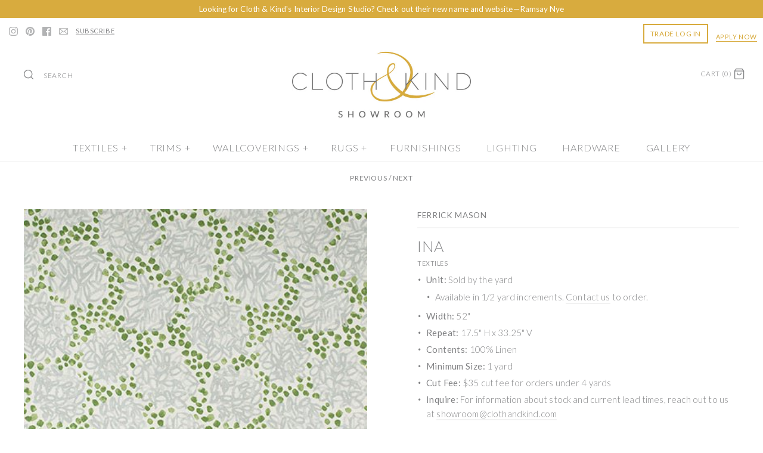

--- FILE ---
content_type: text/html; charset=utf-8
request_url: https://shop.clothandkind.com/collections/textiles-ferrick-mason/products/product-1
body_size: 76370
content:
<script src="//ajax.googleapis.com/ajax/libs/jquery/3.2.1/jquery.min.js"></script>

<!DOCTYPE html>
<html class="no-js">
<head>

  

  <meta charset="UTF-8">
  <meta http-equiv="X-UA-Compatible" content="IE=edge,chrome=1">
  <meta name="viewport" content="width=device-width,initial-scale=1.0" />
  <meta name="theme-color" content="#aaacb0">

  <meta name="facebook-domain-verification" content="p5c7el7fz4lv1ebc75duprttetqg79" />
  <meta name="google-site-verification" content="bjcPDxWitDGE7AEVQ9PKgnc7ITB6bbHDHb2KDVOLkwQ" />  
  <meta name="google-site-verification" content="pee6FaKoAX2g0ozKViZw5VNnGePMKjbBQZAj2csSh4U" />

    <script src="//ajax.googleapis.com/ajax/libs/jquery/1.8/jquery.min.js" type="text/javascript"></script>

  <!-- starapps_core_start -->
<!-- This code is automatically managed by StarApps Studio -->
<!-- Please contact support@starapps.studio for any help -->
<!-- File location: snippets/starapps-core.liquid -->


    
<!-- starapps_core_end -->

  
<meta property="og:site_name" content="CLOTH &amp; KIND ">
<meta property="og:url" content="https://shop.clothandkind.com/products/product-1">
<meta property="og:title" content="Ina Textile">
<meta property="og:type" content="product">
<meta property="og:description" content="Unit: Sold by the yard 1/2 Yard Availability: Yes, contact showroom@clothandkind.com to place an order containing 1/2 yards Width: 52&quot;W Repeat: 17.5&quot; H x 33.25&quot; V Contents: 100% Linen Cut Fee: $35 cut fee for orders under 4 yards To inquire about stock or current lead times, reach out to us at showroom@clothandkind.com"><meta property="og:price:amount" content="0.00">
  <meta property="og:price:currency" content="USD"><meta property="og:image" content="http://shop.clothandkind.com/cdn/shop/products/97a6bfba28b0941c3ed679c97f9dd913_1024x1024.jpg?v=1767711007"><meta property="og:image" content="http://shop.clothandkind.com/cdn/shop/files/798561fc6e6aa4ffe737320b957a7780_1024x1024.jpg?v=1767711007"><meta property="og:image" content="http://shop.clothandkind.com/cdn/shop/products/49206457e8928c9b5810171c4439b9d2_1024x1024.jpg?v=1767711007">
<meta property="og:image:secure_url" content="https://shop.clothandkind.com/cdn/shop/products/97a6bfba28b0941c3ed679c97f9dd913_1024x1024.jpg?v=1767711007"><meta property="og:image:secure_url" content="https://shop.clothandkind.com/cdn/shop/files/798561fc6e6aa4ffe737320b957a7780_1024x1024.jpg?v=1767711007"><meta property="og:image:secure_url" content="https://shop.clothandkind.com/cdn/shop/products/49206457e8928c9b5810171c4439b9d2_1024x1024.jpg?v=1767711007">

  




  <meta name="twitter:card" content="summary">


  <meta name="twitter:title" content="Ina Textile">
  <meta name="twitter:description" content="

Unit: Sold by the yard

1/2 Yard Availability: Yes, contact showroom@clothandkind.com to place an order containing 1/2 yards

Width: 52&quot;W

Repeat: 17.5&quot; H x 33.25&quot; V

Contents: 100% Linen

Cut Fee: ">
  <meta name="twitter:image" content="https://shop.clothandkind.com/cdn/shop/products/97a6bfba28b0941c3ed679c97f9dd913_600x600.jpg?v=1767711007">
  <meta name="twitter:image:width" content="600">
  <meta name="twitter:image:height" content="600">


  



<link href="https://fonts.googleapis.com/css?family=Lato:300,400,700" rel="stylesheet">
<link href="//fonts.googleapis.com/css?family=Lato:400,700|Lato:400,700|Lato:400,700|Lato:400,700|Lato:400,700" rel="stylesheet" type="text/css">



  <title>
    Ina Textile &ndash; CLOTH &amp; KIND 
  </title>
  
  
  <meta name="description" content="Unit: Sold by the yard 1/2 Yard Availability: Yes, contact showroom@clothandkind.com to place an order containing 1/2 yards Width: 52&quot;W Repeat: 17.5&quot; H x 33.25&quot; V Contents: 100% Linen Cut Fee: $35 cut fee for orders under 4 yards To inquire about stock or current lead times, reach out to us at showroom@clothandkind.com" />
  
  
  <link rel="canonical" href="https://shop.clothandkind.com/products/product-1" />



    
  <link rel="shortcut icon" href="//shop.clothandkind.com/cdn/shop/files/Cloth-Kind-logo-ampersand_2d455dd8-d907-4701-86da-1662438ede09.png?v=1743529995" type="image/png" />
  

  

  <link href="//shop.clothandkind.com/cdn/shop/t/60/assets/styles.scss.css?v=135840882508886346101765553784" rel="stylesheet" type="text/css" media="all" />


  

<script>

window.dataLayer = window.dataLayer || [];
window.dataLayer.push({
  'login_status': 'not-logged'
});

</script>

  
  
<!-- Google Tag Manager -->
<script>(function(w,d,s,l,i){w[l]=w[l]||[];w[l].push({'gtm.start':
new Date().getTime(),event:'gtm.js'});var f=d.getElementsByTagName(s)[0],
j=d.createElement(s),dl=l!='dataLayer'?'&l='+l:'';j.async=true;j.src=
'https://www.googletagmanager.com/gtm.js?id='+i+dl;f.parentNode.insertBefore(j,f);
})(window,document,'script','dataLayer','GTM-PGKF92V');</script>
<!-- End Google Tag Manager -->





    
<script>
  window.addEventListener("klaviyoForms", function(e) { 
    if (e.detail.type == 'open' || e.detail.type == 'embedOpen') {
      gtag('event', 'form_open', {'form': 'Klaviyo form', 'form_id': e.detail.formId});
    }
    if (e.detail.type == 'submit') {
      gtag('event', 'newsletter_form_submit', {'form': 'Klaviyo form', 'form_id': e.detail.formId});
    }
    if (e.detail.type == 'redirectedToUrl') {
      gtag('event', 'form_url_redirect', {'form': 'Klaviyo form', 'form_id': e.detail.formId});
    }
    if (e.detail.type == 'close') {
      gtag('event', 'form_close', {'form': 'Klaviyo form', 'form_id': e.detail.formId});
    }
  });
</script>
  
  
  

  <script>window.performance && window.performance.mark && window.performance.mark('shopify.content_for_header.start');</script><meta name="google-site-verification" content="_6K9S7K6gJ68du3afn3yheaPw8p7AiH31YjYdXcZgAc">
<meta name="google-site-verification" content="_6K9S7K6gJ68du3afn3yheaPw8p7AiH31YjYdXcZgAc">
<meta name="facebook-domain-verification" content="p5c7el7fz4lv1ebc75duprttetqg79">
<meta id="shopify-digital-wallet" name="shopify-digital-wallet" content="/24228395/digital_wallets/dialog">
<meta name="shopify-checkout-api-token" content="0534901c297d8a878d9296a5b1b06052">
<meta id="in-context-paypal-metadata" data-shop-id="24228395" data-venmo-supported="false" data-environment="production" data-locale="en_US" data-paypal-v4="true" data-currency="USD">
<link rel="alternate" type="application/json+oembed" href="https://shop.clothandkind.com/products/product-1.oembed">
<script async="async" src="/checkouts/internal/preloads.js?locale=en-US"></script>
<script id="apple-pay-shop-capabilities" type="application/json">{"shopId":24228395,"countryCode":"US","currencyCode":"USD","merchantCapabilities":["supports3DS"],"merchantId":"gid:\/\/shopify\/Shop\/24228395","merchantName":"CLOTH \u0026 KIND ","requiredBillingContactFields":["postalAddress","email","phone"],"requiredShippingContactFields":["postalAddress","email","phone"],"shippingType":"shipping","supportedNetworks":["visa","masterCard","amex","discover","elo","jcb"],"total":{"type":"pending","label":"CLOTH \u0026 KIND ","amount":"1.00"},"shopifyPaymentsEnabled":true,"supportsSubscriptions":true}</script>
<script id="shopify-features" type="application/json">{"accessToken":"0534901c297d8a878d9296a5b1b06052","betas":["rich-media-storefront-analytics"],"domain":"shop.clothandkind.com","predictiveSearch":true,"shopId":24228395,"locale":"en"}</script>
<script>var Shopify = Shopify || {};
Shopify.shop = "cloth-kind.myshopify.com";
Shopify.locale = "en";
Shopify.currency = {"active":"USD","rate":"1.0"};
Shopify.country = "US";
Shopify.theme = {"name":"[Surcharge] Copy of Filter 2: WholesaleAIO","id":133009047646,"schema_name":"Symmetry","schema_version":"4.0.2","theme_store_id":568,"role":"main"};
Shopify.theme.handle = "null";
Shopify.theme.style = {"id":null,"handle":null};
Shopify.cdnHost = "shop.clothandkind.com/cdn";
Shopify.routes = Shopify.routes || {};
Shopify.routes.root = "/";</script>
<script type="module">!function(o){(o.Shopify=o.Shopify||{}).modules=!0}(window);</script>
<script>!function(o){function n(){var o=[];function n(){o.push(Array.prototype.slice.apply(arguments))}return n.q=o,n}var t=o.Shopify=o.Shopify||{};t.loadFeatures=n(),t.autoloadFeatures=n()}(window);</script>
<script id="shop-js-analytics" type="application/json">{"pageType":"product"}</script>
<script defer="defer" async type="module" src="//shop.clothandkind.com/cdn/shopifycloud/shop-js/modules/v2/client.init-shop-cart-sync_BN7fPSNr.en.esm.js"></script>
<script defer="defer" async type="module" src="//shop.clothandkind.com/cdn/shopifycloud/shop-js/modules/v2/chunk.common_Cbph3Kss.esm.js"></script>
<script defer="defer" async type="module" src="//shop.clothandkind.com/cdn/shopifycloud/shop-js/modules/v2/chunk.modal_DKumMAJ1.esm.js"></script>
<script type="module">
  await import("//shop.clothandkind.com/cdn/shopifycloud/shop-js/modules/v2/client.init-shop-cart-sync_BN7fPSNr.en.esm.js");
await import("//shop.clothandkind.com/cdn/shopifycloud/shop-js/modules/v2/chunk.common_Cbph3Kss.esm.js");
await import("//shop.clothandkind.com/cdn/shopifycloud/shop-js/modules/v2/chunk.modal_DKumMAJ1.esm.js");

  window.Shopify.SignInWithShop?.initShopCartSync?.({"fedCMEnabled":true,"windoidEnabled":true});

</script>
<script>(function() {
  var isLoaded = false;
  function asyncLoad() {
    if (isLoaded) return;
    isLoaded = true;
    var urls = ["https:\/\/static.klaviyo.com\/onsite\/js\/klaviyo.js?company_id=YyCxcw\u0026shop=cloth-kind.myshopify.com"];
    for (var i = 0; i < urls.length; i++) {
      var s = document.createElement('script');
      s.type = 'text/javascript';
      s.async = true;
      s.src = urls[i];
      var x = document.getElementsByTagName('script')[0];
      x.parentNode.insertBefore(s, x);
    }
  };
  if(window.attachEvent) {
    window.attachEvent('onload', asyncLoad);
  } else {
    window.addEventListener('load', asyncLoad, false);
  }
})();</script>
<script id="__st">var __st={"a":24228395,"offset":-18000,"reqid":"a32e6d41-7599-4d4e-a227-24ba859457e9-1769783113","pageurl":"shop.clothandkind.com\/collections\/textiles-ferrick-mason\/products\/product-1","u":"076499de27a3","p":"product","rtyp":"product","rid":6630556860510};</script>
<script>window.ShopifyPaypalV4VisibilityTracking = true;</script>
<script id="captcha-bootstrap">!function(){'use strict';const t='contact',e='account',n='new_comment',o=[[t,t],['blogs',n],['comments',n],[t,'customer']],c=[[e,'customer_login'],[e,'guest_login'],[e,'recover_customer_password'],[e,'create_customer']],r=t=>t.map((([t,e])=>`form[action*='/${t}']:not([data-nocaptcha='true']) input[name='form_type'][value='${e}']`)).join(','),a=t=>()=>t?[...document.querySelectorAll(t)].map((t=>t.form)):[];function s(){const t=[...o],e=r(t);return a(e)}const i='password',u='form_key',d=['recaptcha-v3-token','g-recaptcha-response','h-captcha-response',i],f=()=>{try{return window.sessionStorage}catch{return}},m='__shopify_v',_=t=>t.elements[u];function p(t,e,n=!1){try{const o=window.sessionStorage,c=JSON.parse(o.getItem(e)),{data:r}=function(t){const{data:e,action:n}=t;return t[m]||n?{data:e,action:n}:{data:t,action:n}}(c);for(const[e,n]of Object.entries(r))t.elements[e]&&(t.elements[e].value=n);n&&o.removeItem(e)}catch(o){console.error('form repopulation failed',{error:o})}}const l='form_type',E='cptcha';function T(t){t.dataset[E]=!0}const w=window,h=w.document,L='Shopify',v='ce_forms',y='captcha';let A=!1;((t,e)=>{const n=(g='f06e6c50-85a8-45c8-87d0-21a2b65856fe',I='https://cdn.shopify.com/shopifycloud/storefront-forms-hcaptcha/ce_storefront_forms_captcha_hcaptcha.v1.5.2.iife.js',D={infoText:'Protected by hCaptcha',privacyText:'Privacy',termsText:'Terms'},(t,e,n)=>{const o=w[L][v],c=o.bindForm;if(c)return c(t,g,e,D).then(n);var r;o.q.push([[t,g,e,D],n]),r=I,A||(h.body.append(Object.assign(h.createElement('script'),{id:'captcha-provider',async:!0,src:r})),A=!0)});var g,I,D;w[L]=w[L]||{},w[L][v]=w[L][v]||{},w[L][v].q=[],w[L][y]=w[L][y]||{},w[L][y].protect=function(t,e){n(t,void 0,e),T(t)},Object.freeze(w[L][y]),function(t,e,n,w,h,L){const[v,y,A,g]=function(t,e,n){const i=e?o:[],u=t?c:[],d=[...i,...u],f=r(d),m=r(i),_=r(d.filter((([t,e])=>n.includes(e))));return[a(f),a(m),a(_),s()]}(w,h,L),I=t=>{const e=t.target;return e instanceof HTMLFormElement?e:e&&e.form},D=t=>v().includes(t);t.addEventListener('submit',(t=>{const e=I(t);if(!e)return;const n=D(e)&&!e.dataset.hcaptchaBound&&!e.dataset.recaptchaBound,o=_(e),c=g().includes(e)&&(!o||!o.value);(n||c)&&t.preventDefault(),c&&!n&&(function(t){try{if(!f())return;!function(t){const e=f();if(!e)return;const n=_(t);if(!n)return;const o=n.value;o&&e.removeItem(o)}(t);const e=Array.from(Array(32),(()=>Math.random().toString(36)[2])).join('');!function(t,e){_(t)||t.append(Object.assign(document.createElement('input'),{type:'hidden',name:u})),t.elements[u].value=e}(t,e),function(t,e){const n=f();if(!n)return;const o=[...t.querySelectorAll(`input[type='${i}']`)].map((({name:t})=>t)),c=[...d,...o],r={};for(const[a,s]of new FormData(t).entries())c.includes(a)||(r[a]=s);n.setItem(e,JSON.stringify({[m]:1,action:t.action,data:r}))}(t,e)}catch(e){console.error('failed to persist form',e)}}(e),e.submit())}));const S=(t,e)=>{t&&!t.dataset[E]&&(n(t,e.some((e=>e===t))),T(t))};for(const o of['focusin','change'])t.addEventListener(o,(t=>{const e=I(t);D(e)&&S(e,y())}));const B=e.get('form_key'),M=e.get(l),P=B&&M;t.addEventListener('DOMContentLoaded',(()=>{const t=y();if(P)for(const e of t)e.elements[l].value===M&&p(e,B);[...new Set([...A(),...v().filter((t=>'true'===t.dataset.shopifyCaptcha))])].forEach((e=>S(e,t)))}))}(h,new URLSearchParams(w.location.search),n,t,e,['guest_login'])})(!0,!0)}();</script>
<script integrity="sha256-4kQ18oKyAcykRKYeNunJcIwy7WH5gtpwJnB7kiuLZ1E=" data-source-attribution="shopify.loadfeatures" defer="defer" src="//shop.clothandkind.com/cdn/shopifycloud/storefront/assets/storefront/load_feature-a0a9edcb.js" crossorigin="anonymous"></script>
<script data-source-attribution="shopify.dynamic_checkout.dynamic.init">var Shopify=Shopify||{};Shopify.PaymentButton=Shopify.PaymentButton||{isStorefrontPortableWallets:!0,init:function(){window.Shopify.PaymentButton.init=function(){};var t=document.createElement("script");t.src="https://shop.clothandkind.com/cdn/shopifycloud/portable-wallets/latest/portable-wallets.en.js",t.type="module",document.head.appendChild(t)}};
</script>
<script data-source-attribution="shopify.dynamic_checkout.buyer_consent">
  function portableWalletsHideBuyerConsent(e){var t=document.getElementById("shopify-buyer-consent"),n=document.getElementById("shopify-subscription-policy-button");t&&n&&(t.classList.add("hidden"),t.setAttribute("aria-hidden","true"),n.removeEventListener("click",e))}function portableWalletsShowBuyerConsent(e){var t=document.getElementById("shopify-buyer-consent"),n=document.getElementById("shopify-subscription-policy-button");t&&n&&(t.classList.remove("hidden"),t.removeAttribute("aria-hidden"),n.addEventListener("click",e))}window.Shopify?.PaymentButton&&(window.Shopify.PaymentButton.hideBuyerConsent=portableWalletsHideBuyerConsent,window.Shopify.PaymentButton.showBuyerConsent=portableWalletsShowBuyerConsent);
</script>
<script data-source-attribution="shopify.dynamic_checkout.cart.bootstrap">document.addEventListener("DOMContentLoaded",(function(){function t(){return document.querySelector("shopify-accelerated-checkout-cart, shopify-accelerated-checkout")}if(t())Shopify.PaymentButton.init();else{new MutationObserver((function(e,n){t()&&(Shopify.PaymentButton.init(),n.disconnect())})).observe(document.body,{childList:!0,subtree:!0})}}));
</script>
<link id="shopify-accelerated-checkout-styles" rel="stylesheet" media="screen" href="https://shop.clothandkind.com/cdn/shopifycloud/portable-wallets/latest/accelerated-checkout-backwards-compat.css" crossorigin="anonymous">
<style id="shopify-accelerated-checkout-cart">
        #shopify-buyer-consent {
  margin-top: 1em;
  display: inline-block;
  width: 100%;
}

#shopify-buyer-consent.hidden {
  display: none;
}

#shopify-subscription-policy-button {
  background: none;
  border: none;
  padding: 0;
  text-decoration: underline;
  font-size: inherit;
  cursor: pointer;
}

#shopify-subscription-policy-button::before {
  box-shadow: none;
}

      </style>

<script>window.performance && window.performance.mark && window.performance.mark('shopify.content_for_header.end');</script>



  


 <script src="//shop.clothandkind.com/cdn/shopifycloud/storefront/assets/themes_support/api.jquery-7ab1a3a4.js" type="text/javascript"></script>
  

  


    
<!-- starapps_scripts_start -->
<!-- This code is automatically managed by StarApps Studio -->
<!-- Please contact support@starapps.studio for any help -->
<script type="application/json" sa-product-json="true">
          {
            "id": 6630556860510,
            "title": "Ina Textile",
            "handle": "product-1","product_images": [{ "id":28581687525470,"src":"\/\/shop.clothandkind.com\/cdn\/shop\/products\/97a6bfba28b0941c3ed679c97f9dd913.jpg?v=1767711007" }  ,  { "id":33934793179230,"src":"\/\/shop.clothandkind.com\/cdn\/shop\/files\/798561fc6e6aa4ffe737320b957a7780.jpg?v=1767711007" }  ,  { "id":28602207043678,"src":"\/\/shop.clothandkind.com\/cdn\/shop\/products\/49206457e8928c9b5810171c4439b9d2.jpg?v=1767711007" }  ,  { "id":28602207109214,"src":"\/\/shop.clothandkind.com\/cdn\/shop\/products\/2bd07935cd1929cc48b1f62f4a2717bb.jpg?v=1767711007" }  ,  { "id":28602207174750,"src":"\/\/shop.clothandkind.com\/cdn\/shop\/products\/d875fd86386ddfc7195eaeb951ca4228.jpg?v=1767711007" }  ,  { "id":28602207273054,"src":"\/\/shop.clothandkind.com\/cdn\/shop\/products\/97a6bfba28b0941c3ed679c97f9dd913_d3db2806-930d-49e8-9485-0ad9a7e08f8f.jpg?v=1767711007" }  ,  { "id":28602207436894,"src":"\/\/shop.clothandkind.com\/cdn\/shop\/products\/759cfbc25a61bee8dcca1c0dcdd8d162.jpg?v=1767711007" }  ],
            "media": [{"alt":null,"id":20859777351774,"position":1,"preview_image":{"aspect_ratio":1.0,"height":420,"width":420,"src":"\/\/shop.clothandkind.com\/cdn\/shop\/products\/97a6bfba28b0941c3ed679c97f9dd913.jpg?v=1767711007"},"aspect_ratio":1.0,"height":420,"media_type":"image","src":"\/\/shop.clothandkind.com\/cdn\/shop\/products\/97a6bfba28b0941c3ed679c97f9dd913.jpg?v=1767711007","width":420},{"alt":null,"id":25517387382878,"position":2,"preview_image":{"aspect_ratio":1.032,"height":316,"width":326,"src":"\/\/shop.clothandkind.com\/cdn\/shop\/files\/798561fc6e6aa4ffe737320b957a7780.jpg?v=1767711007"},"aspect_ratio":1.032,"height":316,"media_type":"image","src":"\/\/shop.clothandkind.com\/cdn\/shop\/files\/798561fc6e6aa4ffe737320b957a7780.jpg?v=1767711007","width":326},{"alt":null,"id":20880548003934,"position":3,"preview_image":{"aspect_ratio":1.0,"height":420,"width":420,"src":"\/\/shop.clothandkind.com\/cdn\/shop\/products\/49206457e8928c9b5810171c4439b9d2.jpg?v=1767711007"},"aspect_ratio":1.0,"height":420,"media_type":"image","src":"\/\/shop.clothandkind.com\/cdn\/shop\/products\/49206457e8928c9b5810171c4439b9d2.jpg?v=1767711007","width":420},{"alt":null,"id":20880548069470,"position":4,"preview_image":{"aspect_ratio":1.0,"height":120,"width":120,"src":"\/\/shop.clothandkind.com\/cdn\/shop\/products\/2bd07935cd1929cc48b1f62f4a2717bb.jpg?v=1767711007"},"aspect_ratio":1.0,"height":120,"media_type":"image","src":"\/\/shop.clothandkind.com\/cdn\/shop\/products\/2bd07935cd1929cc48b1f62f4a2717bb.jpg?v=1767711007","width":120},{"alt":null,"id":20880548200542,"position":5,"preview_image":{"aspect_ratio":1.0,"height":420,"width":420,"src":"\/\/shop.clothandkind.com\/cdn\/shop\/products\/d875fd86386ddfc7195eaeb951ca4228.jpg?v=1767711007"},"aspect_ratio":1.0,"height":420,"media_type":"image","src":"\/\/shop.clothandkind.com\/cdn\/shop\/products\/d875fd86386ddfc7195eaeb951ca4228.jpg?v=1767711007","width":420},{"alt":null,"id":20880548233310,"position":6,"preview_image":{"aspect_ratio":1.0,"height":420,"width":420,"src":"\/\/shop.clothandkind.com\/cdn\/shop\/products\/97a6bfba28b0941c3ed679c97f9dd913_d3db2806-930d-49e8-9485-0ad9a7e08f8f.jpg?v=1767711007"},"aspect_ratio":1.0,"height":420,"media_type":"image","src":"\/\/shop.clothandkind.com\/cdn\/shop\/products\/97a6bfba28b0941c3ed679c97f9dd913_d3db2806-930d-49e8-9485-0ad9a7e08f8f.jpg?v=1767711007","width":420},{"alt":null,"id":20880548298846,"position":7,"preview_image":{"aspect_ratio":1.0,"height":420,"width":420,"src":"\/\/shop.clothandkind.com\/cdn\/shop\/products\/759cfbc25a61bee8dcca1c0dcdd8d162.jpg?v=1767711007"},"aspect_ratio":1.0,"height":420,"media_type":"image","src":"\/\/shop.clothandkind.com\/cdn\/shop\/products\/759cfbc25a61bee8dcca1c0dcdd8d162.jpg?v=1767711007","width":420}],"metafields": {},
            "vendor": "Ferrick Mason",
            "variants": [{"id":39556570546270,"title":"Grass\/Fog \/ Yardage","option1":"Grass\/Fog","option2":"Yardage","option3":null,"sku":"TW-T-FM-N-GR-01363","requires_shipping":true,"taxable":true,"featured_image":{"id":28602207273054,"product_id":6630556860510,"position":6,"created_at":"2021-11-18T15:59:27-05:00","updated_at":"2026-01-06T09:50:07-05:00","alt":null,"width":420,"height":420,"src":"\/\/shop.clothandkind.com\/cdn\/shop\/products\/97a6bfba28b0941c3ed679c97f9dd913_d3db2806-930d-49e8-9485-0ad9a7e08f8f.jpg?v=1767711007","variant_ids":[39556570546270,40278546743390]},"available":true,"name":"Ina Textile - Grass\/Fog \/ Yardage","public_title":"Grass\/Fog \/ Yardage","options":["Grass\/Fog","Yardage"],"price":22815,"weight":0,"compare_at_price":null,"inventory_quantity":0,"inventory_management":"shopify","inventory_policy":"continue","barcode":"6929918","featured_media":{"alt":null,"id":20880548233310,"position":6,"preview_image":{"aspect_ratio":1.0,"height":420,"width":420,"src":"\/\/shop.clothandkind.com\/cdn\/shop\/products\/97a6bfba28b0941c3ed679c97f9dd913_d3db2806-930d-49e8-9485-0ad9a7e08f8f.jpg?v=1767711007"}},"requires_selling_plan":false,"selling_plan_allocations":[]},{"id":40278546743390,"title":"Grass\/Fog \/ Memo","option1":"Grass\/Fog","option2":"Memo","option3":null,"sku":"TW-T-FM-N-GR-01363-MEMO","requires_shipping":true,"taxable":true,"featured_image":{"id":28602207273054,"product_id":6630556860510,"position":6,"created_at":"2021-11-18T15:59:27-05:00","updated_at":"2026-01-06T09:50:07-05:00","alt":null,"width":420,"height":420,"src":"\/\/shop.clothandkind.com\/cdn\/shop\/products\/97a6bfba28b0941c3ed679c97f9dd913_d3db2806-930d-49e8-9485-0ad9a7e08f8f.jpg?v=1767711007","variant_ids":[39556570546270,40278546743390]},"available":true,"name":"Ina Textile - Grass\/Fog \/ Memo","public_title":"Grass\/Fog \/ Memo","options":["Grass\/Fog","Memo"],"price":0,"weight":0,"compare_at_price":null,"inventory_quantity":18,"inventory_management":"shopify","inventory_policy":"continue","barcode":"6929918","featured_media":{"alt":null,"id":20880548233310,"position":6,"preview_image":{"aspect_ratio":1.0,"height":420,"width":420,"src":"\/\/shop.clothandkind.com\/cdn\/shop\/products\/97a6bfba28b0941c3ed679c97f9dd913_d3db2806-930d-49e8-9485-0ad9a7e08f8f.jpg?v=1767711007"}},"requires_selling_plan":false,"selling_plan_allocations":[]}],
            "url": "\/products\/product-1",
            "options": [{"name":"Colorway","position":1,"values":["Grass\/Fog"]},{"name":"Type","position":2,"values":["Yardage","Memo"]}],
            "images": ["\/\/shop.clothandkind.com\/cdn\/shop\/products\/97a6bfba28b0941c3ed679c97f9dd913.jpg?v=1767711007","\/\/shop.clothandkind.com\/cdn\/shop\/files\/798561fc6e6aa4ffe737320b957a7780.jpg?v=1767711007","\/\/shop.clothandkind.com\/cdn\/shop\/products\/49206457e8928c9b5810171c4439b9d2.jpg?v=1767711007","\/\/shop.clothandkind.com\/cdn\/shop\/products\/2bd07935cd1929cc48b1f62f4a2717bb.jpg?v=1767711007","\/\/shop.clothandkind.com\/cdn\/shop\/products\/d875fd86386ddfc7195eaeb951ca4228.jpg?v=1767711007","\/\/shop.clothandkind.com\/cdn\/shop\/products\/97a6bfba28b0941c3ed679c97f9dd913_d3db2806-930d-49e8-9485-0ad9a7e08f8f.jpg?v=1767711007","\/\/shop.clothandkind.com\/cdn\/shop\/products\/759cfbc25a61bee8dcca1c0dcdd8d162.jpg?v=1767711007"],
            "featured_image": "\/\/shop.clothandkind.com\/cdn\/shop\/products\/97a6bfba28b0941c3ed679c97f9dd913.jpg?v=1767711007",
            "tags": ["blue","color-gray","color-green","Ferrick Mason","floral","green","memos","pattern-dots","pattern-geometric","pattern-watercolor","Textiles","textiles-ferrick-mason","textiles_obsolete","TW-product","visible_showroomapproved","visible_trade","Whole Yards"],
            "available": true,
            "price_min": 0,
            "price_max": 22815,
            "compare_at_price_min": 0,
            "compare_at_price_max": 0}
    </script>
<script type="text/javascript" defer src="https://bcdn.starapps.studio/apps/via/cloth-kind/script-1673460508.js?shop=cloth-kind.myshopify.com" async></script>
<!-- starapps_scripts_end -->

 
  


  
  
  
  




<!-- BEGIN app block: shopify://apps/swatch-king/blocks/variant-swatch-king/0850b1e4-ba30-4a0d-a8f4-f9a939276d7d -->


















































  <script>
    window.vsk_data = function(){
      return {
        "block_collection_settings": {"alignment":"center","enable":true,"swatch_location":"After title","switch_on_hover":true,"preselect_variant":false,"current_template":"product"},
        "currency": "USD",
        "currency_symbol": "$",
        "primary_locale": "en",
        "localized_string": {},
        "app_setting_styles": {"products_swatch_presentation":{"slide_left_button_svg":"","slide_right_button_svg":""},"collections_swatch_presentation":{"minified":false,"minified_products":false,"minified_template":"+{count}","slide_left_button_svg":"","minified_display_count":[3,6],"slide_right_button_svg":""}},
        "app_setting": {"display_logs":false,"default_preset":26897,"pre_hide_strategy":"hide-all-theme-selectors","swatch_url_source":"cdn","product_data_source":"storefront","data_url_source":"cdn","new_script":true},
        "app_setting_config": {"app_execution_strategy":"all","collections_options_disabled":null,"default_swatch_image":"","do_not_select_an_option":{"text":"Select a {{ option_name }}","status":true,"control_add_to_cart":true,"allow_virtual_trigger":true,"make_a_selection_text":"Select a {{ option_name }}","auto_select_options_list":[]},"history_free_group_navigation":false,"notranslate":false,"products_options_disabled":null,"size_chart":{"type":"theme","labels":"size,sizes,taille,größe,tamanho,tamaño,koko,サイズ","position":"right","size_chart_app":"","size_chart_app_css":"","size_chart_app_selector":""},"session_storage_timeout_seconds":60,"enable_swatch":{"cart":{"enable_on_cart_product_grid":true,"enable_on_cart_featured_product":true},"home":{"enable_on_home_product_grid":true,"enable_on_home_featured_product":true},"pages":{"enable_on_custom_product_grid":true,"enable_on_custom_featured_product":true},"article":{"enable_on_article_product_grid":true,"enable_on_article_featured_product":true},"products":{"enable_on_main_product":true,"enable_on_product_grid":true},"collections":{"enable_on_collection_quick_view":true,"enable_on_collection_product_grid":true},"list_collections":{"enable_on_list_collection_quick_view":true,"enable_on_list_collection_product_grid":true}},"product_template":{"group_swatches":true,"variant_swatches":true},"product_batch_size":250,"use_optimized_urls":true,"enable_error_tracking":true,"enable_event_tracking":false,"preset_badge":{"order":[{"name":"sold_out","order":0},{"name":"sale","order":1},{"name":"new","order":2}],"new_badge_text":"NEW","new_badge_color":"#FFFFFF","sale_badge_text":"SALE","sale_badge_color":"#FFFFFF","new_badge_bg_color":"#121212D1","sale_badge_bg_color":"#D91C01D1","sold_out_badge_text":"SOLD OUT","sold_out_badge_color":"#FFFFFF","new_show_when_all_same":false,"sale_show_when_all_same":false,"sold_out_badge_bg_color":"#BBBBBBD1","new_product_max_duration":90,"sold_out_show_when_all_same":false,"min_price_diff_for_sale_badge":5}},
        "theme_settings_map": {"121544048734":50754,"121544081502":50754,"130673377374":50754,"32773013598":351285,"123023130718":50754,"123223670878":50754,"124371894366":50754,"124274147422":50754,"121513836638":50754,"121495847006":50754,"121519439966":74251,"121439715422":50754,"123601453150":50754,"123225243742":50754,"133009047646":50754,"136148189278":50754},
        "theme_settings": {"50754":{"id":50754,"configurations":{"products":{"theme_type":"dawn","swatch_root":{"position":"before","selector":".selector-wrapper","groups_selector":"","section_selector":"[data-section-type=\"product-template\"], .template-product #main-product-detail, [data-section-type=\"featured-product\"], [data-section-type=\"main-product\"], .slider-collection-listing .product-detail .product-form, .quickbuy-container .product-form, .product-block.expanded .product-detail .product-form","secondary_position":"","secondary_selector":"","use_section_as_root":true},"option_selectors":".selector-wrapper select","selectors_to_hide":[".selector-wrapper"],"json_data_selector":"","add_to_cart_selector":".input-row [type=\"submit\"]","custom_button_params":{"data":[{"value_attribute":"data-value","option_attribute":"class"}],"selected_selector":".active"},"option_index_attributes":["data-index","data-option-position","data-object","data-product-option","data-option-index","name"],"add_to_cart_text_selector":".input-row [type=\"submit\"]","selectors_to_hide_override":"","add_to_cart_enabled_classes":"","add_to_cart_disabled_classes":""},"collections":{"grid_updates":[{"type":"On sale","template":"\u003cspan class=\"product-label product-label--sale\" {{display_on_available}} {{display_on_sale}}\u003e\u003cspan\u003e{{ percentage_difference }}% off\u003c\/span\u003e\n  \u003c\/span\u003e","display_position":"bottom","display_selector":".image-label-wrap","element_selector":".product-label--sale"},{"type":"In stock","template":"\u003cspan class=\"product-label product-label--stock\"{{display_on_available}} {{hide_on_sale}}\u003e\u003cspan\u003e{{ inventory_quantity }} in stock\u003c\/span\u003e\n  \u003c\/span\u003e","display_position":"bottom","display_selector":".image-label-wrap","element_selector":".product-label--stock"},{"type":"price","template":" \u003cspan class=\"product-price__item product-price__amount product-price__amount--on-sale theme-money price\" {display_on_sale}\u003e{price_with_format} \u003c\/span\u003e\n\u003cspan class=\"product-price__item product-price__amount  theme-money\" {hide_on_sale}\u003e{{price_with_format}}\u003c\/span\u003e\u003cspan class=\"product-price__item product-price__compare theme-money amount\" {display_on_sale}\u003e{{compare_at_price_with_format}}\u003c\/span\u003e","display_position":"replace","display_selector":".product-price, .price","element_selector":""}],"data_selectors":{"url":"a","title":".product-block__title, .title","attributes":["data-product-id:pid"],"form_input":"","featured_image":"img","secondary_image":"picture"},"attribute_updates":[{"selector":null,"template":null,"attribute":null}],"selectors_to_hide":[".product-block-options",".reducedfrom"],"json_data_selector":"[sa-swatch-json]","swatch_root_selector":".collection-listing .product-block","swatch_display_options":[{"label":"After image","position":"after","selector":".image-link, .image-label-wrap"},{"label":"After price","position":"after","selector":".product-price, .price"},{"label":"After title","position":"after","selector":".title, .product-block__title"}]}},"settings":{"products":{"handleize":false,"init_deferred":false,"label_split_symbol":"-","size_chart_selector":"","persist_group_variant":true,"hide_single_value_option":"none"},"collections":{"layer_index":12,"display_label":false,"continuous_lookup":3000,"json_data_from_api":true,"label_split_symbol":"-","price_trailing_zeroes":true,"hide_single_value_option":"none"}},"custom_scripts":[],"custom_css":".swatch-label {float: none !important;}\r\n.amount {text-decoration: line-through !important;}\r\n.hover-info {text-align: left !important;}\r\n\r\n.swatch-drop-down{padding-right: 0px !important;}","theme_store_ids":[568],"schema_theme_names":["Symmetry"],"pre_hide_css_code":null},"50754":{"id":50754,"configurations":{"products":{"theme_type":"dawn","swatch_root":{"position":"before","selector":".selector-wrapper","groups_selector":"","section_selector":"[data-section-type=\"product-template\"], .template-product #main-product-detail, [data-section-type=\"featured-product\"], [data-section-type=\"main-product\"], .slider-collection-listing .product-detail .product-form, .quickbuy-container .product-form, .product-block.expanded .product-detail .product-form","secondary_position":"","secondary_selector":"","use_section_as_root":true},"option_selectors":".selector-wrapper select","selectors_to_hide":[".selector-wrapper"],"json_data_selector":"","add_to_cart_selector":".input-row [type=\"submit\"]","custom_button_params":{"data":[{"value_attribute":"data-value","option_attribute":"class"}],"selected_selector":".active"},"option_index_attributes":["data-index","data-option-position","data-object","data-product-option","data-option-index","name"],"add_to_cart_text_selector":".input-row [type=\"submit\"]","selectors_to_hide_override":"","add_to_cart_enabled_classes":"","add_to_cart_disabled_classes":""},"collections":{"grid_updates":[{"type":"On sale","template":"\u003cspan class=\"product-label product-label--sale\" {{display_on_available}} {{display_on_sale}}\u003e\u003cspan\u003e{{ percentage_difference }}% off\u003c\/span\u003e\n  \u003c\/span\u003e","display_position":"bottom","display_selector":".image-label-wrap","element_selector":".product-label--sale"},{"type":"In stock","template":"\u003cspan class=\"product-label product-label--stock\"{{display_on_available}} {{hide_on_sale}}\u003e\u003cspan\u003e{{ inventory_quantity }} in stock\u003c\/span\u003e\n  \u003c\/span\u003e","display_position":"bottom","display_selector":".image-label-wrap","element_selector":".product-label--stock"},{"type":"price","template":" \u003cspan class=\"product-price__item product-price__amount product-price__amount--on-sale theme-money price\" {display_on_sale}\u003e{price_with_format} \u003c\/span\u003e\n\u003cspan class=\"product-price__item product-price__amount  theme-money\" {hide_on_sale}\u003e{{price_with_format}}\u003c\/span\u003e\u003cspan class=\"product-price__item product-price__compare theme-money amount\" {display_on_sale}\u003e{{compare_at_price_with_format}}\u003c\/span\u003e","display_position":"replace","display_selector":".product-price, .price","element_selector":""}],"data_selectors":{"url":"a","title":".product-block__title, .title","attributes":["data-product-id:pid"],"form_input":"","featured_image":"img","secondary_image":"picture"},"attribute_updates":[{"selector":null,"template":null,"attribute":null}],"selectors_to_hide":[".product-block-options",".reducedfrom"],"json_data_selector":"[sa-swatch-json]","swatch_root_selector":".collection-listing .product-block","swatch_display_options":[{"label":"After image","position":"after","selector":".image-link, .image-label-wrap"},{"label":"After price","position":"after","selector":".product-price, .price"},{"label":"After title","position":"after","selector":".title, .product-block__title"}]}},"settings":{"products":{"handleize":false,"init_deferred":false,"label_split_symbol":"-","size_chart_selector":"","persist_group_variant":true,"hide_single_value_option":"none"},"collections":{"layer_index":12,"display_label":false,"continuous_lookup":3000,"json_data_from_api":true,"label_split_symbol":"-","price_trailing_zeroes":true,"hide_single_value_option":"none"}},"custom_scripts":[],"custom_css":".swatch-label {float: none !important;}\r\n.amount {text-decoration: line-through !important;}\r\n.hover-info {text-align: left !important;}\r\n\r\n.swatch-drop-down{padding-right: 0px !important;}","theme_store_ids":[568],"schema_theme_names":["Symmetry"],"pre_hide_css_code":null},"50754":{"id":50754,"configurations":{"products":{"theme_type":"dawn","swatch_root":{"position":"before","selector":".selector-wrapper","groups_selector":"","section_selector":"[data-section-type=\"product-template\"], .template-product #main-product-detail, [data-section-type=\"featured-product\"], [data-section-type=\"main-product\"], .slider-collection-listing .product-detail .product-form, .quickbuy-container .product-form, .product-block.expanded .product-detail .product-form","secondary_position":"","secondary_selector":"","use_section_as_root":true},"option_selectors":".selector-wrapper select","selectors_to_hide":[".selector-wrapper"],"json_data_selector":"","add_to_cart_selector":".input-row [type=\"submit\"]","custom_button_params":{"data":[{"value_attribute":"data-value","option_attribute":"class"}],"selected_selector":".active"},"option_index_attributes":["data-index","data-option-position","data-object","data-product-option","data-option-index","name"],"add_to_cart_text_selector":".input-row [type=\"submit\"]","selectors_to_hide_override":"","add_to_cart_enabled_classes":"","add_to_cart_disabled_classes":""},"collections":{"grid_updates":[{"type":"On sale","template":"\u003cspan class=\"product-label product-label--sale\" {{display_on_available}} {{display_on_sale}}\u003e\u003cspan\u003e{{ percentage_difference }}% off\u003c\/span\u003e\n  \u003c\/span\u003e","display_position":"bottom","display_selector":".image-label-wrap","element_selector":".product-label--sale"},{"type":"In stock","template":"\u003cspan class=\"product-label product-label--stock\"{{display_on_available}} {{hide_on_sale}}\u003e\u003cspan\u003e{{ inventory_quantity }} in stock\u003c\/span\u003e\n  \u003c\/span\u003e","display_position":"bottom","display_selector":".image-label-wrap","element_selector":".product-label--stock"},{"type":"price","template":" \u003cspan class=\"product-price__item product-price__amount product-price__amount--on-sale theme-money price\" {display_on_sale}\u003e{price_with_format} \u003c\/span\u003e\n\u003cspan class=\"product-price__item product-price__amount  theme-money\" {hide_on_sale}\u003e{{price_with_format}}\u003c\/span\u003e\u003cspan class=\"product-price__item product-price__compare theme-money amount\" {display_on_sale}\u003e{{compare_at_price_with_format}}\u003c\/span\u003e","display_position":"replace","display_selector":".product-price, .price","element_selector":""}],"data_selectors":{"url":"a","title":".product-block__title, .title","attributes":["data-product-id:pid"],"form_input":"","featured_image":"img","secondary_image":"picture"},"attribute_updates":[{"selector":null,"template":null,"attribute":null}],"selectors_to_hide":[".product-block-options",".reducedfrom"],"json_data_selector":"[sa-swatch-json]","swatch_root_selector":".collection-listing .product-block","swatch_display_options":[{"label":"After image","position":"after","selector":".image-link, .image-label-wrap"},{"label":"After price","position":"after","selector":".product-price, .price"},{"label":"After title","position":"after","selector":".title, .product-block__title"}]}},"settings":{"products":{"handleize":false,"init_deferred":false,"label_split_symbol":"-","size_chart_selector":"","persist_group_variant":true,"hide_single_value_option":"none"},"collections":{"layer_index":12,"display_label":false,"continuous_lookup":3000,"json_data_from_api":true,"label_split_symbol":"-","price_trailing_zeroes":true,"hide_single_value_option":"none"}},"custom_scripts":[],"custom_css":".swatch-label {float: none !important;}\r\n.amount {text-decoration: line-through !important;}\r\n.hover-info {text-align: left !important;}\r\n\r\n.swatch-drop-down{padding-right: 0px !important;}","theme_store_ids":[568],"schema_theme_names":["Symmetry"],"pre_hide_css_code":null},"351285":{"id":351285,"configurations":{"products":{"theme_type":"dawn","swatch_root":{"position":"before","selector":"variant-radios, variant-selects, product-variants, variant-selection, product-variant-selector, .variant-wrapper, .variant-picker, .product-form__variants, .product-form__swatches, .swatches__container, .product-variants, .product__variant-select, .variations, form .swatch.clearfix, noscript[class*=\"product-form__noscript-wrapper\"]","groups_selector":"","section_selector":"[id*=\"shopify\"][id*=\"main\"][id*=\"template\"], [class*=\"featured\"][class*=\"product\"]:not([class*=\"collection\"]):not([class*=\"gallery\"]):not([class*=\"item\"]):not([class*=\"heading\"]), [class*=\"index\"] [data-section-type=\"product\"], [data-section-type=\"featured-product\"],  [class*=\"index\"] [data-section-type=\"product-template\"], [data-product-type=\"featured\"], #shopify-section-product-template","secondary_position":"","secondary_selector":"","use_section_as_root":true},"option_selectors":"[class*=\"variant\"] input[type=\"radio\"], [class*=\"form\"] input[type=\"radio\"], [class*=\"option\"] input[type=\"radio\"], .form__selectors input, variant-selects input, variant-selects select, variant-input input, .variant-wrapper select","selectors_to_hide":["variant-radios, variant-selects, product-variants, variant-selection, product-variant-selector, .variant-wrapper, .variant-picker, .product-form__variants, .product-form__swatches, .swatches__container, .product-variants, .product__variant-select, .variations, form .swatch.clearfix"],"json_data_selector":"","add_to_cart_selector":"[name=\"add\"], [data-action*=\"add\"][data-action*=\"cart\"], [data-product-atc],  [id*=\"addToCart\"], [data-add-button], [value=\"Add to cart\"]","custom_button_params":{"data":[{"value_attribute":"data-value","option_attribute":"data-name"}],"selected_selector":".active"},"option_index_attributes":["data-index","data-option-position","data-object","data-product-option","data-option-index","name","data-escape"],"add_to_cart_text_selector":"[name=\"add\"] \u003e span:not([class*=\"load\"]):not([class*=\"added\"]):not([class*=\"complete\"]):not([class*=\"symbol\"]), [data-add-to-cart-text], .atc-button--text, [data-add-button-text]","selectors_to_hide_override":"","add_to_cart_enabled_classes":"","add_to_cart_disabled_classes":""},"collections":{"grid_updates":[{"name":"price","template":"\u003cdiv class=\"price price--on-sale\"\u003e\n\u003cspan class=\"price-item price-item--regular\" {display_on_sale}\u003e{compare_at_price_with_format}\u003c\/span\u003e\n\u003cspan {display_on_sale}\u003e\u0026nbsp\u003c\/span\u003e\n\u003cspan class=\"price-item price-item--sale\" \u003e{price_with_format}\u003c\/span\u003e\n\u003c\/div\u003e","display_position":"replace","display_selector":"[class*=\"Price\"][class*=\"Heading\"], .grid-product__price, .price:not(.price-list .price), .product-price, .price-list, .product-grid--price, .product-card__price, .product__price, product-price, .product-item__price, [data-price-wrapper], .product-list-item-price, .product-item-price","element_selector":""}],"data_selectors":{"url":"a","title":"[class*=\"title\"] a","attributes":[],"form_input":"[name=\"id\"]","featured_image":"img:nth-child(1):not([class*=\"second\"] img):not(.product-item__bg__inner img):not([class*=\"two\"] img):not([class*=\"hidden\"] img), img[class*=\"primary\"], [class*=\"primary\"] img, .reveal img:not(.hidden img), [class*=\"main\"][class*=\"image\"] picture, [data-primary-media] img","secondary_image":"[class*=\"secondary\"] img:nth-child(2):not([class*=\"with\"]):not([class*=\"has\"]):not([class*=\"show\"]):not([class*=\"primary\"] img), .product-item__bg__under img, img[class*=\"alternate\"], .media--hover-effect img:nth-child(2), .hidden img, img.hidden, picture[style*=\"none\"], .not-first img, .product--hover-image img, .product-thumb-hover img, img.secondary-media-hidden, img[class*=\"secondary\"]"},"attribute_updates":[{"selector":null,"template":null,"attribute":null}],"selectors_to_hide":[],"json_data_selector":"[sa-swatch-json]","swatch_root_selector":".ProductItem, .product-item, .product-block, .grid-view-item, .product-grid li.grid__item, .grid-product, .product-grid-item, .type-product-grid-item, .product-card, .product-index, .grid .card:not(.grid__item .card), .grid product-card, .product-list-item, .product--root, .product-thumbnail, .collection-page__product, [data-product-item], [data-product-grid-item], [data-product-grid]","swatch_display_options":[{"label":"After image","position":"before","selector":"[class*=\"content\"][class*=\"card\"], [class*=\"info\"][class*=\"card\"], [class*=\"Info\"][class*=\"Item\"], [class*=\"info\"][class*=\"product\"]:not([class*=\"inner\"]),  [class*=\"grid\"][class*=\"meta\"], .product-details, [class*=\"product\"][class*=\"caption\"]"},{"label":"After price","position":"after","selector":"[class*=\"Price\"][class*=\"Heading\"], .grid-product__price, .price:not(.price-list .price), .product-price, .price-list, .product-grid--price, .product-card__price, .product__price, product-price, .product-item__price, [data-price-wrapper], .product-list-item-price, .product-item-price"},{"label":"After title","position":"after","selector":"[class*=\"title\"], [class*=\"heading\"]"}]}},"settings":{"products":{"handleize":false,"init_deferred":false,"label_split_symbol":":","size_chart_selector":"[aria-controls*=\"size-chart\"],[aria-controls*=\"size-guide\"]","persist_group_variant":true,"hide_single_value_option":"none"},"collections":{"layer_index":2,"display_label":false,"continuous_lookup":3000,"json_data_from_api":true,"label_split_symbol":"-","price_trailing_zeroes":false,"hide_single_value_option":"none"}},"custom_scripts":[],"custom_css":"","theme_store_ids":[],"schema_theme_names":["Unidentified"],"pre_hide_css_code":null},"50754":{"id":50754,"configurations":{"products":{"theme_type":"dawn","swatch_root":{"position":"before","selector":".selector-wrapper","groups_selector":"","section_selector":"[data-section-type=\"product-template\"], .template-product #main-product-detail, [data-section-type=\"featured-product\"], [data-section-type=\"main-product\"], .slider-collection-listing .product-detail .product-form, .quickbuy-container .product-form, .product-block.expanded .product-detail .product-form","secondary_position":"","secondary_selector":"","use_section_as_root":true},"option_selectors":".selector-wrapper select","selectors_to_hide":[".selector-wrapper"],"json_data_selector":"","add_to_cart_selector":".input-row [type=\"submit\"]","custom_button_params":{"data":[{"value_attribute":"data-value","option_attribute":"class"}],"selected_selector":".active"},"option_index_attributes":["data-index","data-option-position","data-object","data-product-option","data-option-index","name"],"add_to_cart_text_selector":".input-row [type=\"submit\"]","selectors_to_hide_override":"","add_to_cart_enabled_classes":"","add_to_cart_disabled_classes":""},"collections":{"grid_updates":[{"type":"On sale","template":"\u003cspan class=\"product-label product-label--sale\" {{display_on_available}} {{display_on_sale}}\u003e\u003cspan\u003e{{ percentage_difference }}% off\u003c\/span\u003e\n  \u003c\/span\u003e","display_position":"bottom","display_selector":".image-label-wrap","element_selector":".product-label--sale"},{"type":"In stock","template":"\u003cspan class=\"product-label product-label--stock\"{{display_on_available}} {{hide_on_sale}}\u003e\u003cspan\u003e{{ inventory_quantity }} in stock\u003c\/span\u003e\n  \u003c\/span\u003e","display_position":"bottom","display_selector":".image-label-wrap","element_selector":".product-label--stock"},{"type":"price","template":" \u003cspan class=\"product-price__item product-price__amount product-price__amount--on-sale theme-money price\" {display_on_sale}\u003e{price_with_format} \u003c\/span\u003e\n\u003cspan class=\"product-price__item product-price__amount  theme-money\" {hide_on_sale}\u003e{{price_with_format}}\u003c\/span\u003e\u003cspan class=\"product-price__item product-price__compare theme-money amount\" {display_on_sale}\u003e{{compare_at_price_with_format}}\u003c\/span\u003e","display_position":"replace","display_selector":".product-price, .price","element_selector":""}],"data_selectors":{"url":"a","title":".product-block__title, .title","attributes":["data-product-id:pid"],"form_input":"","featured_image":"img","secondary_image":"picture"},"attribute_updates":[{"selector":null,"template":null,"attribute":null}],"selectors_to_hide":[".product-block-options",".reducedfrom"],"json_data_selector":"[sa-swatch-json]","swatch_root_selector":".collection-listing .product-block","swatch_display_options":[{"label":"After image","position":"after","selector":".image-link, .image-label-wrap"},{"label":"After price","position":"after","selector":".product-price, .price"},{"label":"After title","position":"after","selector":".title, .product-block__title"}]}},"settings":{"products":{"handleize":false,"init_deferred":false,"label_split_symbol":"-","size_chart_selector":"","persist_group_variant":true,"hide_single_value_option":"none"},"collections":{"layer_index":12,"display_label":false,"continuous_lookup":3000,"json_data_from_api":true,"label_split_symbol":"-","price_trailing_zeroes":true,"hide_single_value_option":"none"}},"custom_scripts":[],"custom_css":".swatch-label {float: none !important;}\r\n.amount {text-decoration: line-through !important;}\r\n.hover-info {text-align: left !important;}\r\n\r\n.swatch-drop-down{padding-right: 0px !important;}","theme_store_ids":[568],"schema_theme_names":["Symmetry"],"pre_hide_css_code":null},"50754":{"id":50754,"configurations":{"products":{"theme_type":"dawn","swatch_root":{"position":"before","selector":".selector-wrapper","groups_selector":"","section_selector":"[data-section-type=\"product-template\"], .template-product #main-product-detail, [data-section-type=\"featured-product\"], [data-section-type=\"main-product\"], .slider-collection-listing .product-detail .product-form, .quickbuy-container .product-form, .product-block.expanded .product-detail .product-form","secondary_position":"","secondary_selector":"","use_section_as_root":true},"option_selectors":".selector-wrapper select","selectors_to_hide":[".selector-wrapper"],"json_data_selector":"","add_to_cart_selector":".input-row [type=\"submit\"]","custom_button_params":{"data":[{"value_attribute":"data-value","option_attribute":"class"}],"selected_selector":".active"},"option_index_attributes":["data-index","data-option-position","data-object","data-product-option","data-option-index","name"],"add_to_cart_text_selector":".input-row [type=\"submit\"]","selectors_to_hide_override":"","add_to_cart_enabled_classes":"","add_to_cart_disabled_classes":""},"collections":{"grid_updates":[{"type":"On sale","template":"\u003cspan class=\"product-label product-label--sale\" {{display_on_available}} {{display_on_sale}}\u003e\u003cspan\u003e{{ percentage_difference }}% off\u003c\/span\u003e\n  \u003c\/span\u003e","display_position":"bottom","display_selector":".image-label-wrap","element_selector":".product-label--sale"},{"type":"In stock","template":"\u003cspan class=\"product-label product-label--stock\"{{display_on_available}} {{hide_on_sale}}\u003e\u003cspan\u003e{{ inventory_quantity }} in stock\u003c\/span\u003e\n  \u003c\/span\u003e","display_position":"bottom","display_selector":".image-label-wrap","element_selector":".product-label--stock"},{"type":"price","template":" \u003cspan class=\"product-price__item product-price__amount product-price__amount--on-sale theme-money price\" {display_on_sale}\u003e{price_with_format} \u003c\/span\u003e\n\u003cspan class=\"product-price__item product-price__amount  theme-money\" {hide_on_sale}\u003e{{price_with_format}}\u003c\/span\u003e\u003cspan class=\"product-price__item product-price__compare theme-money amount\" {display_on_sale}\u003e{{compare_at_price_with_format}}\u003c\/span\u003e","display_position":"replace","display_selector":".product-price, .price","element_selector":""}],"data_selectors":{"url":"a","title":".product-block__title, .title","attributes":["data-product-id:pid"],"form_input":"","featured_image":"img","secondary_image":"picture"},"attribute_updates":[{"selector":null,"template":null,"attribute":null}],"selectors_to_hide":[".product-block-options",".reducedfrom"],"json_data_selector":"[sa-swatch-json]","swatch_root_selector":".collection-listing .product-block","swatch_display_options":[{"label":"After image","position":"after","selector":".image-link, .image-label-wrap"},{"label":"After price","position":"after","selector":".product-price, .price"},{"label":"After title","position":"after","selector":".title, .product-block__title"}]}},"settings":{"products":{"handleize":false,"init_deferred":false,"label_split_symbol":"-","size_chart_selector":"","persist_group_variant":true,"hide_single_value_option":"none"},"collections":{"layer_index":12,"display_label":false,"continuous_lookup":3000,"json_data_from_api":true,"label_split_symbol":"-","price_trailing_zeroes":true,"hide_single_value_option":"none"}},"custom_scripts":[],"custom_css":".swatch-label {float: none !important;}\r\n.amount {text-decoration: line-through !important;}\r\n.hover-info {text-align: left !important;}\r\n\r\n.swatch-drop-down{padding-right: 0px !important;}","theme_store_ids":[568],"schema_theme_names":["Symmetry"],"pre_hide_css_code":null},"50754":{"id":50754,"configurations":{"products":{"theme_type":"dawn","swatch_root":{"position":"before","selector":".selector-wrapper","groups_selector":"","section_selector":"[data-section-type=\"product-template\"], .template-product #main-product-detail, [data-section-type=\"featured-product\"], [data-section-type=\"main-product\"], .slider-collection-listing .product-detail .product-form, .quickbuy-container .product-form, .product-block.expanded .product-detail .product-form","secondary_position":"","secondary_selector":"","use_section_as_root":true},"option_selectors":".selector-wrapper select","selectors_to_hide":[".selector-wrapper"],"json_data_selector":"","add_to_cart_selector":".input-row [type=\"submit\"]","custom_button_params":{"data":[{"value_attribute":"data-value","option_attribute":"class"}],"selected_selector":".active"},"option_index_attributes":["data-index","data-option-position","data-object","data-product-option","data-option-index","name"],"add_to_cart_text_selector":".input-row [type=\"submit\"]","selectors_to_hide_override":"","add_to_cart_enabled_classes":"","add_to_cart_disabled_classes":""},"collections":{"grid_updates":[{"type":"On sale","template":"\u003cspan class=\"product-label product-label--sale\" {{display_on_available}} {{display_on_sale}}\u003e\u003cspan\u003e{{ percentage_difference }}% off\u003c\/span\u003e\n  \u003c\/span\u003e","display_position":"bottom","display_selector":".image-label-wrap","element_selector":".product-label--sale"},{"type":"In stock","template":"\u003cspan class=\"product-label product-label--stock\"{{display_on_available}} {{hide_on_sale}}\u003e\u003cspan\u003e{{ inventory_quantity }} in stock\u003c\/span\u003e\n  \u003c\/span\u003e","display_position":"bottom","display_selector":".image-label-wrap","element_selector":".product-label--stock"},{"type":"price","template":" \u003cspan class=\"product-price__item product-price__amount product-price__amount--on-sale theme-money price\" {display_on_sale}\u003e{price_with_format} \u003c\/span\u003e\n\u003cspan class=\"product-price__item product-price__amount  theme-money\" {hide_on_sale}\u003e{{price_with_format}}\u003c\/span\u003e\u003cspan class=\"product-price__item product-price__compare theme-money amount\" {display_on_sale}\u003e{{compare_at_price_with_format}}\u003c\/span\u003e","display_position":"replace","display_selector":".product-price, .price","element_selector":""}],"data_selectors":{"url":"a","title":".product-block__title, .title","attributes":["data-product-id:pid"],"form_input":"","featured_image":"img","secondary_image":"picture"},"attribute_updates":[{"selector":null,"template":null,"attribute":null}],"selectors_to_hide":[".product-block-options",".reducedfrom"],"json_data_selector":"[sa-swatch-json]","swatch_root_selector":".collection-listing .product-block","swatch_display_options":[{"label":"After image","position":"after","selector":".image-link, .image-label-wrap"},{"label":"After price","position":"after","selector":".product-price, .price"},{"label":"After title","position":"after","selector":".title, .product-block__title"}]}},"settings":{"products":{"handleize":false,"init_deferred":false,"label_split_symbol":"-","size_chart_selector":"","persist_group_variant":true,"hide_single_value_option":"none"},"collections":{"layer_index":12,"display_label":false,"continuous_lookup":3000,"json_data_from_api":true,"label_split_symbol":"-","price_trailing_zeroes":true,"hide_single_value_option":"none"}},"custom_scripts":[],"custom_css":".swatch-label {float: none !important;}\r\n.amount {text-decoration: line-through !important;}\r\n.hover-info {text-align: left !important;}\r\n\r\n.swatch-drop-down{padding-right: 0px !important;}","theme_store_ids":[568],"schema_theme_names":["Symmetry"],"pre_hide_css_code":null},"50754":{"id":50754,"configurations":{"products":{"theme_type":"dawn","swatch_root":{"position":"before","selector":".selector-wrapper","groups_selector":"","section_selector":"[data-section-type=\"product-template\"], .template-product #main-product-detail, [data-section-type=\"featured-product\"], [data-section-type=\"main-product\"], .slider-collection-listing .product-detail .product-form, .quickbuy-container .product-form, .product-block.expanded .product-detail .product-form","secondary_position":"","secondary_selector":"","use_section_as_root":true},"option_selectors":".selector-wrapper select","selectors_to_hide":[".selector-wrapper"],"json_data_selector":"","add_to_cart_selector":".input-row [type=\"submit\"]","custom_button_params":{"data":[{"value_attribute":"data-value","option_attribute":"class"}],"selected_selector":".active"},"option_index_attributes":["data-index","data-option-position","data-object","data-product-option","data-option-index","name"],"add_to_cart_text_selector":".input-row [type=\"submit\"]","selectors_to_hide_override":"","add_to_cart_enabled_classes":"","add_to_cart_disabled_classes":""},"collections":{"grid_updates":[{"type":"On sale","template":"\u003cspan class=\"product-label product-label--sale\" {{display_on_available}} {{display_on_sale}}\u003e\u003cspan\u003e{{ percentage_difference }}% off\u003c\/span\u003e\n  \u003c\/span\u003e","display_position":"bottom","display_selector":".image-label-wrap","element_selector":".product-label--sale"},{"type":"In stock","template":"\u003cspan class=\"product-label product-label--stock\"{{display_on_available}} {{hide_on_sale}}\u003e\u003cspan\u003e{{ inventory_quantity }} in stock\u003c\/span\u003e\n  \u003c\/span\u003e","display_position":"bottom","display_selector":".image-label-wrap","element_selector":".product-label--stock"},{"type":"price","template":" \u003cspan class=\"product-price__item product-price__amount product-price__amount--on-sale theme-money price\" {display_on_sale}\u003e{price_with_format} \u003c\/span\u003e\n\u003cspan class=\"product-price__item product-price__amount  theme-money\" {hide_on_sale}\u003e{{price_with_format}}\u003c\/span\u003e\u003cspan class=\"product-price__item product-price__compare theme-money amount\" {display_on_sale}\u003e{{compare_at_price_with_format}}\u003c\/span\u003e","display_position":"replace","display_selector":".product-price, .price","element_selector":""}],"data_selectors":{"url":"a","title":".product-block__title, .title","attributes":["data-product-id:pid"],"form_input":"","featured_image":"img","secondary_image":"picture"},"attribute_updates":[{"selector":null,"template":null,"attribute":null}],"selectors_to_hide":[".product-block-options",".reducedfrom"],"json_data_selector":"[sa-swatch-json]","swatch_root_selector":".collection-listing .product-block","swatch_display_options":[{"label":"After image","position":"after","selector":".image-link, .image-label-wrap"},{"label":"After price","position":"after","selector":".product-price, .price"},{"label":"After title","position":"after","selector":".title, .product-block__title"}]}},"settings":{"products":{"handleize":false,"init_deferred":false,"label_split_symbol":"-","size_chart_selector":"","persist_group_variant":true,"hide_single_value_option":"none"},"collections":{"layer_index":12,"display_label":false,"continuous_lookup":3000,"json_data_from_api":true,"label_split_symbol":"-","price_trailing_zeroes":true,"hide_single_value_option":"none"}},"custom_scripts":[],"custom_css":".swatch-label {float: none !important;}\r\n.amount {text-decoration: line-through !important;}\r\n.hover-info {text-align: left !important;}\r\n\r\n.swatch-drop-down{padding-right: 0px !important;}","theme_store_ids":[568],"schema_theme_names":["Symmetry"],"pre_hide_css_code":null},"50754":{"id":50754,"configurations":{"products":{"theme_type":"dawn","swatch_root":{"position":"before","selector":".selector-wrapper","groups_selector":"","section_selector":"[data-section-type=\"product-template\"], .template-product #main-product-detail, [data-section-type=\"featured-product\"], [data-section-type=\"main-product\"], .slider-collection-listing .product-detail .product-form, .quickbuy-container .product-form, .product-block.expanded .product-detail .product-form","secondary_position":"","secondary_selector":"","use_section_as_root":true},"option_selectors":".selector-wrapper select","selectors_to_hide":[".selector-wrapper"],"json_data_selector":"","add_to_cart_selector":".input-row [type=\"submit\"]","custom_button_params":{"data":[{"value_attribute":"data-value","option_attribute":"class"}],"selected_selector":".active"},"option_index_attributes":["data-index","data-option-position","data-object","data-product-option","data-option-index","name"],"add_to_cart_text_selector":".input-row [type=\"submit\"]","selectors_to_hide_override":"","add_to_cart_enabled_classes":"","add_to_cart_disabled_classes":""},"collections":{"grid_updates":[{"type":"On sale","template":"\u003cspan class=\"product-label product-label--sale\" {{display_on_available}} {{display_on_sale}}\u003e\u003cspan\u003e{{ percentage_difference }}% off\u003c\/span\u003e\n  \u003c\/span\u003e","display_position":"bottom","display_selector":".image-label-wrap","element_selector":".product-label--sale"},{"type":"In stock","template":"\u003cspan class=\"product-label product-label--stock\"{{display_on_available}} {{hide_on_sale}}\u003e\u003cspan\u003e{{ inventory_quantity }} in stock\u003c\/span\u003e\n  \u003c\/span\u003e","display_position":"bottom","display_selector":".image-label-wrap","element_selector":".product-label--stock"},{"type":"price","template":" \u003cspan class=\"product-price__item product-price__amount product-price__amount--on-sale theme-money price\" {display_on_sale}\u003e{price_with_format} \u003c\/span\u003e\n\u003cspan class=\"product-price__item product-price__amount  theme-money\" {hide_on_sale}\u003e{{price_with_format}}\u003c\/span\u003e\u003cspan class=\"product-price__item product-price__compare theme-money amount\" {display_on_sale}\u003e{{compare_at_price_with_format}}\u003c\/span\u003e","display_position":"replace","display_selector":".product-price, .price","element_selector":""}],"data_selectors":{"url":"a","title":".product-block__title, .title","attributes":["data-product-id:pid"],"form_input":"","featured_image":"img","secondary_image":"picture"},"attribute_updates":[{"selector":null,"template":null,"attribute":null}],"selectors_to_hide":[".product-block-options",".reducedfrom"],"json_data_selector":"[sa-swatch-json]","swatch_root_selector":".collection-listing .product-block","swatch_display_options":[{"label":"After image","position":"after","selector":".image-link, .image-label-wrap"},{"label":"After price","position":"after","selector":".product-price, .price"},{"label":"After title","position":"after","selector":".title, .product-block__title"}]}},"settings":{"products":{"handleize":false,"init_deferred":false,"label_split_symbol":"-","size_chart_selector":"","persist_group_variant":true,"hide_single_value_option":"none"},"collections":{"layer_index":12,"display_label":false,"continuous_lookup":3000,"json_data_from_api":true,"label_split_symbol":"-","price_trailing_zeroes":true,"hide_single_value_option":"none"}},"custom_scripts":[],"custom_css":".swatch-label {float: none !important;}\r\n.amount {text-decoration: line-through !important;}\r\n.hover-info {text-align: left !important;}\r\n\r\n.swatch-drop-down{padding-right: 0px !important;}","theme_store_ids":[568],"schema_theme_names":["Symmetry"],"pre_hide_css_code":null},"50754":{"id":50754,"configurations":{"products":{"theme_type":"dawn","swatch_root":{"position":"before","selector":".selector-wrapper","groups_selector":"","section_selector":"[data-section-type=\"product-template\"], .template-product #main-product-detail, [data-section-type=\"featured-product\"], [data-section-type=\"main-product\"], .slider-collection-listing .product-detail .product-form, .quickbuy-container .product-form, .product-block.expanded .product-detail .product-form","secondary_position":"","secondary_selector":"","use_section_as_root":true},"option_selectors":".selector-wrapper select","selectors_to_hide":[".selector-wrapper"],"json_data_selector":"","add_to_cart_selector":".input-row [type=\"submit\"]","custom_button_params":{"data":[{"value_attribute":"data-value","option_attribute":"class"}],"selected_selector":".active"},"option_index_attributes":["data-index","data-option-position","data-object","data-product-option","data-option-index","name"],"add_to_cart_text_selector":".input-row [type=\"submit\"]","selectors_to_hide_override":"","add_to_cart_enabled_classes":"","add_to_cart_disabled_classes":""},"collections":{"grid_updates":[{"type":"On sale","template":"\u003cspan class=\"product-label product-label--sale\" {{display_on_available}} {{display_on_sale}}\u003e\u003cspan\u003e{{ percentage_difference }}% off\u003c\/span\u003e\n  \u003c\/span\u003e","display_position":"bottom","display_selector":".image-label-wrap","element_selector":".product-label--sale"},{"type":"In stock","template":"\u003cspan class=\"product-label product-label--stock\"{{display_on_available}} {{hide_on_sale}}\u003e\u003cspan\u003e{{ inventory_quantity }} in stock\u003c\/span\u003e\n  \u003c\/span\u003e","display_position":"bottom","display_selector":".image-label-wrap","element_selector":".product-label--stock"},{"type":"price","template":" \u003cspan class=\"product-price__item product-price__amount product-price__amount--on-sale theme-money price\" {display_on_sale}\u003e{price_with_format} \u003c\/span\u003e\n\u003cspan class=\"product-price__item product-price__amount  theme-money\" {hide_on_sale}\u003e{{price_with_format}}\u003c\/span\u003e\u003cspan class=\"product-price__item product-price__compare theme-money amount\" {display_on_sale}\u003e{{compare_at_price_with_format}}\u003c\/span\u003e","display_position":"replace","display_selector":".product-price, .price","element_selector":""}],"data_selectors":{"url":"a","title":".product-block__title, .title","attributes":["data-product-id:pid"],"form_input":"","featured_image":"img","secondary_image":"picture"},"attribute_updates":[{"selector":null,"template":null,"attribute":null}],"selectors_to_hide":[".product-block-options",".reducedfrom"],"json_data_selector":"[sa-swatch-json]","swatch_root_selector":".collection-listing .product-block","swatch_display_options":[{"label":"After image","position":"after","selector":".image-link, .image-label-wrap"},{"label":"After price","position":"after","selector":".product-price, .price"},{"label":"After title","position":"after","selector":".title, .product-block__title"}]}},"settings":{"products":{"handleize":false,"init_deferred":false,"label_split_symbol":"-","size_chart_selector":"","persist_group_variant":true,"hide_single_value_option":"none"},"collections":{"layer_index":12,"display_label":false,"continuous_lookup":3000,"json_data_from_api":true,"label_split_symbol":"-","price_trailing_zeroes":true,"hide_single_value_option":"none"}},"custom_scripts":[],"custom_css":".swatch-label {float: none !important;}\r\n.amount {text-decoration: line-through !important;}\r\n.hover-info {text-align: left !important;}\r\n\r\n.swatch-drop-down{padding-right: 0px !important;}","theme_store_ids":[568],"schema_theme_names":["Symmetry"],"pre_hide_css_code":null},"74251":{"id":74251,"configurations":{"products":{"theme_type":"dawn","swatch_root":{"position":"before","selector":"form[action=\"\/cart\/add\"]:not([id*=\"install\"]):not([id*=\"bar\"])","groups_selector":"","section_selector":"[id*=\"shopify\"][id*=\"main\"][id*=\"template\"], [class*=\"featured\"][class*=\"product\"]:not([class*=\"collection\"]):not([class*=\"gallery\"]):not([class*=\"item\"]):not([class*=\"heading\"]), [class*=\"index\"] [data-section-type=\"product\"], [data-section-type=\"featured-product\"],  [class*=\"index\"] [data-section-type=\"product-template\"], [data-product-type=\"featured\"]","secondary_position":"","secondary_selector":"","use_section_as_root":true},"option_selectors":"[class*=\"variant\"] input[type=\"radio\"],\n[class*=\"form\"] input[type=\"radio\"],\n[class*=\"option\"] input[type=\"radio\"],\n[class*=\"form\"] select:not([name=\"id\"]),\n[class*=\"option\"] select:not([name=\"id\"]),\n[class*=\"variant\"] select:not([name=\"id\"])","selectors_to_hide":["variant-radios, variant-selects, product-variants, variant-selection, product-variant-selector, [class*=\"option\"][class*=\"selector\"], .selector-wrapper:not([class*=\"qty\"]):not([class*=\"quantity\"]), .variant-wrapper, .product-form__variants, .product-form__swatches, .swatches__container, [class*=\"variant\"][class*=\"picker\"], .product-variants, .product__variant-select, .variations"],"json_data_selector":"","add_to_cart_selector":"[name=\"add\"], [data-action*=\"add\"][data-action*=\"cart\"], [data-product-atc],  [id*=\"addToCart\"], [data-add-button], [value=\"Add to cart\"]","custom_button_params":{"data":[{"value_attribute":"data-value","option_attribute":"data-name"}],"selected_selector":".active"},"option_index_attributes":["data-index","data-option-position","data-object","data-product-option","data-option-index","name","data-escape"],"add_to_cart_text_selector":"[name=\"add\"] \u003e span:not([class*=\"load\"]):not([class*=\"added\"]):not([class*=\"complete\"]):not([class*=\"symbol\"]), [data-add-to-cart-text], .atc-button--text, [data-add-button-text]","selectors_to_hide_override":"","add_to_cart_enabled_classes":"","add_to_cart_disabled_classes":""},"collections":{"grid_updates":[{"name":"price","template":"\u003cdiv class=\"price price--on-sale\"\u003e\n\u003cspan class=\"price-item price-item--regular\" {display_on_sale}\u003e{compare_at_price_with_format}\u003c\/span\u003e\n\u003cspan {display_on_sale}\u003e\u0026nbsp\u003c\/span\u003e\n\u003cspan class=\"price-item price-item--sale\" \u003e{price_with_format}\u003c\/span\u003e\n\u003c\/div\u003e","display_position":"replace","display_selector":"[class*=\"Price\"][class*=\"Heading\"], .grid-product__price, .price:not(.price-list .price), .product-price, .price-list, .product-grid--price, .product-card__price, .product__price, product-price, .product-item__price, [data-price-wrapper], .product-list-item-price, .product-item-price","element_selector":""}],"data_selectors":{"url":"a","title":"[class*=\"title\"], [class*=\"heading\"]","attributes":[],"form_input":"[name=\"id\"]","featured_image":"img:nth-child(1):not([class*=\"second\"] img):not(.product-item__bg__inner img):not([class*=\"two\"] img):not([class*=\"hidden\"] img), img[class*=\"primary\"], [class*=\"primary\"] img, .reveal img:not(.hidden img), [class*=\"main\"][class*=\"image\"] picture, [data-primary-media] img","secondary_image":"[class*=\"secondary\"] img:nth-child(2):not([class*=\"with\"]):not([class*=\"has\"]):not([class*=\"show\"]):not([class*=\"primary\"] img), .product-item__bg__under img, img[class*=\"alternate\"], .media--hover-effect img:nth-child(2), .hidden img, img.hidden, picture[style*=\"none\"], .not-first img, .product--hover-image img, .product-thumb-hover img, img.secondary-media-hidden, img[class*=\"secondary\"]"},"attribute_updates":[{"selector":"","template":"","attribute":""}],"selectors_to_hide":[],"json_data_selector":"[sa-swatch-json]","swatch_root_selector":".ProductItem, .product-item, .product-block, .grid-view-item, .product-grid li.grid__item, .grid-product, .product-grid-item, .type-product-grid-item, .product-card, .product-index, .grid .card:not(.grid__item .card), .grid product-card, .product-list-item, .product--root, .product-thumbnail, .collection-page__product, [data-product-item], [data-product-grid-item], [data-product-grid]","swatch_display_options":[{"label":"After image","position":"before","selector":"[class*=\"content\"][class*=\"card\"], [class*=\"info\"][class*=\"card\"], [class*=\"Info\"][class*=\"Item\"], [class*=\"info\"][class*=\"product\"]:not([class*=\"inner\"]),  [class*=\"grid\"][class*=\"meta\"], .product-details, [class*=\"product\"][class*=\"caption\"]"},{"label":"After price","position":"after","selector":"[class*=\"Price\"][class*=\"Heading\"], .grid-product__price, .price:not(.price-list .price), .product-price, .price-list, .product-grid--price, .product-card__price, .product__price, product-price, .product-item__price, [data-price-wrapper], .product-list-item-price, .product-item-price"},{"label":"After title","position":"after","selector":"[class*=\"title\"], [class*=\"heading\"]"}]}},"settings":{"products":{"handleize":false,"init_deferred":false,"label_split_symbol":":","size_chart_selector":"[aria-controls*=\"size-chart\"],[aria-controls*=\"size-guide\"]","persist_group_variant":true,"hide_single_value_option":"none"},"collections":{"layer_index":2,"display_label":false,"continuous_lookup":3000,"json_data_from_api":true,"label_split_symbol":"-","price_trailing_zeroes":false,"hide_single_value_option":"none"}},"custom_scripts":[],"custom_css":"","theme_store_ids":[],"schema_theme_names":["Themekit template theme"],"pre_hide_css_code":null},"50754":{"id":50754,"configurations":{"products":{"theme_type":"dawn","swatch_root":{"position":"before","selector":".selector-wrapper","groups_selector":"","section_selector":"[data-section-type=\"product-template\"], .template-product #main-product-detail, [data-section-type=\"featured-product\"], [data-section-type=\"main-product\"], .slider-collection-listing .product-detail .product-form, .quickbuy-container .product-form, .product-block.expanded .product-detail .product-form","secondary_position":"","secondary_selector":"","use_section_as_root":true},"option_selectors":".selector-wrapper select","selectors_to_hide":[".selector-wrapper"],"json_data_selector":"","add_to_cart_selector":".input-row [type=\"submit\"]","custom_button_params":{"data":[{"value_attribute":"data-value","option_attribute":"class"}],"selected_selector":".active"},"option_index_attributes":["data-index","data-option-position","data-object","data-product-option","data-option-index","name"],"add_to_cart_text_selector":".input-row [type=\"submit\"]","selectors_to_hide_override":"","add_to_cart_enabled_classes":"","add_to_cart_disabled_classes":""},"collections":{"grid_updates":[{"type":"On sale","template":"\u003cspan class=\"product-label product-label--sale\" {{display_on_available}} {{display_on_sale}}\u003e\u003cspan\u003e{{ percentage_difference }}% off\u003c\/span\u003e\n  \u003c\/span\u003e","display_position":"bottom","display_selector":".image-label-wrap","element_selector":".product-label--sale"},{"type":"In stock","template":"\u003cspan class=\"product-label product-label--stock\"{{display_on_available}} {{hide_on_sale}}\u003e\u003cspan\u003e{{ inventory_quantity }} in stock\u003c\/span\u003e\n  \u003c\/span\u003e","display_position":"bottom","display_selector":".image-label-wrap","element_selector":".product-label--stock"},{"type":"price","template":" \u003cspan class=\"product-price__item product-price__amount product-price__amount--on-sale theme-money price\" {display_on_sale}\u003e{price_with_format} \u003c\/span\u003e\n\u003cspan class=\"product-price__item product-price__amount  theme-money\" {hide_on_sale}\u003e{{price_with_format}}\u003c\/span\u003e\u003cspan class=\"product-price__item product-price__compare theme-money amount\" {display_on_sale}\u003e{{compare_at_price_with_format}}\u003c\/span\u003e","display_position":"replace","display_selector":".product-price, .price","element_selector":""}],"data_selectors":{"url":"a","title":".product-block__title, .title","attributes":["data-product-id:pid"],"form_input":"","featured_image":"img","secondary_image":"picture"},"attribute_updates":[{"selector":null,"template":null,"attribute":null}],"selectors_to_hide":[".product-block-options",".reducedfrom"],"json_data_selector":"[sa-swatch-json]","swatch_root_selector":".collection-listing .product-block","swatch_display_options":[{"label":"After image","position":"after","selector":".image-link, .image-label-wrap"},{"label":"After price","position":"after","selector":".product-price, .price"},{"label":"After title","position":"after","selector":".title, .product-block__title"}]}},"settings":{"products":{"handleize":false,"init_deferred":false,"label_split_symbol":"-","size_chart_selector":"","persist_group_variant":true,"hide_single_value_option":"none"},"collections":{"layer_index":12,"display_label":false,"continuous_lookup":3000,"json_data_from_api":true,"label_split_symbol":"-","price_trailing_zeroes":true,"hide_single_value_option":"none"}},"custom_scripts":[],"custom_css":".swatch-label {float: none !important;}\r\n.amount {text-decoration: line-through !important;}\r\n.hover-info {text-align: left !important;}\r\n\r\n.swatch-drop-down{padding-right: 0px !important;}","theme_store_ids":[568],"schema_theme_names":["Symmetry"],"pre_hide_css_code":null},"50754":{"id":50754,"configurations":{"products":{"theme_type":"dawn","swatch_root":{"position":"before","selector":".selector-wrapper","groups_selector":"","section_selector":"[data-section-type=\"product-template\"], .template-product #main-product-detail, [data-section-type=\"featured-product\"], [data-section-type=\"main-product\"], .slider-collection-listing .product-detail .product-form, .quickbuy-container .product-form, .product-block.expanded .product-detail .product-form","secondary_position":"","secondary_selector":"","use_section_as_root":true},"option_selectors":".selector-wrapper select","selectors_to_hide":[".selector-wrapper"],"json_data_selector":"","add_to_cart_selector":".input-row [type=\"submit\"]","custom_button_params":{"data":[{"value_attribute":"data-value","option_attribute":"class"}],"selected_selector":".active"},"option_index_attributes":["data-index","data-option-position","data-object","data-product-option","data-option-index","name"],"add_to_cart_text_selector":".input-row [type=\"submit\"]","selectors_to_hide_override":"","add_to_cart_enabled_classes":"","add_to_cart_disabled_classes":""},"collections":{"grid_updates":[{"type":"On sale","template":"\u003cspan class=\"product-label product-label--sale\" {{display_on_available}} {{display_on_sale}}\u003e\u003cspan\u003e{{ percentage_difference }}% off\u003c\/span\u003e\n  \u003c\/span\u003e","display_position":"bottom","display_selector":".image-label-wrap","element_selector":".product-label--sale"},{"type":"In stock","template":"\u003cspan class=\"product-label product-label--stock\"{{display_on_available}} {{hide_on_sale}}\u003e\u003cspan\u003e{{ inventory_quantity }} in stock\u003c\/span\u003e\n  \u003c\/span\u003e","display_position":"bottom","display_selector":".image-label-wrap","element_selector":".product-label--stock"},{"type":"price","template":" \u003cspan class=\"product-price__item product-price__amount product-price__amount--on-sale theme-money price\" {display_on_sale}\u003e{price_with_format} \u003c\/span\u003e\n\u003cspan class=\"product-price__item product-price__amount  theme-money\" {hide_on_sale}\u003e{{price_with_format}}\u003c\/span\u003e\u003cspan class=\"product-price__item product-price__compare theme-money amount\" {display_on_sale}\u003e{{compare_at_price_with_format}}\u003c\/span\u003e","display_position":"replace","display_selector":".product-price, .price","element_selector":""}],"data_selectors":{"url":"a","title":".product-block__title, .title","attributes":["data-product-id:pid"],"form_input":"","featured_image":"img","secondary_image":"picture"},"attribute_updates":[{"selector":null,"template":null,"attribute":null}],"selectors_to_hide":[".product-block-options",".reducedfrom"],"json_data_selector":"[sa-swatch-json]","swatch_root_selector":".collection-listing .product-block","swatch_display_options":[{"label":"After image","position":"after","selector":".image-link, .image-label-wrap"},{"label":"After price","position":"after","selector":".product-price, .price"},{"label":"After title","position":"after","selector":".title, .product-block__title"}]}},"settings":{"products":{"handleize":false,"init_deferred":false,"label_split_symbol":"-","size_chart_selector":"","persist_group_variant":true,"hide_single_value_option":"none"},"collections":{"layer_index":12,"display_label":false,"continuous_lookup":3000,"json_data_from_api":true,"label_split_symbol":"-","price_trailing_zeroes":true,"hide_single_value_option":"none"}},"custom_scripts":[],"custom_css":".swatch-label {float: none !important;}\r\n.amount {text-decoration: line-through !important;}\r\n.hover-info {text-align: left !important;}\r\n\r\n.swatch-drop-down{padding-right: 0px !important;}","theme_store_ids":[568],"schema_theme_names":["Symmetry"],"pre_hide_css_code":null},"50754":{"id":50754,"configurations":{"products":{"theme_type":"dawn","swatch_root":{"position":"before","selector":".selector-wrapper","groups_selector":"","section_selector":"[data-section-type=\"product-template\"], .template-product #main-product-detail, [data-section-type=\"featured-product\"], [data-section-type=\"main-product\"], .slider-collection-listing .product-detail .product-form, .quickbuy-container .product-form, .product-block.expanded .product-detail .product-form","secondary_position":"","secondary_selector":"","use_section_as_root":true},"option_selectors":".selector-wrapper select","selectors_to_hide":[".selector-wrapper"],"json_data_selector":"","add_to_cart_selector":".input-row [type=\"submit\"]","custom_button_params":{"data":[{"value_attribute":"data-value","option_attribute":"class"}],"selected_selector":".active"},"option_index_attributes":["data-index","data-option-position","data-object","data-product-option","data-option-index","name"],"add_to_cart_text_selector":".input-row [type=\"submit\"]","selectors_to_hide_override":"","add_to_cart_enabled_classes":"","add_to_cart_disabled_classes":""},"collections":{"grid_updates":[{"type":"On sale","template":"\u003cspan class=\"product-label product-label--sale\" {{display_on_available}} {{display_on_sale}}\u003e\u003cspan\u003e{{ percentage_difference }}% off\u003c\/span\u003e\n  \u003c\/span\u003e","display_position":"bottom","display_selector":".image-label-wrap","element_selector":".product-label--sale"},{"type":"In stock","template":"\u003cspan class=\"product-label product-label--stock\"{{display_on_available}} {{hide_on_sale}}\u003e\u003cspan\u003e{{ inventory_quantity }} in stock\u003c\/span\u003e\n  \u003c\/span\u003e","display_position":"bottom","display_selector":".image-label-wrap","element_selector":".product-label--stock"},{"type":"price","template":" \u003cspan class=\"product-price__item product-price__amount product-price__amount--on-sale theme-money price\" {display_on_sale}\u003e{price_with_format} \u003c\/span\u003e\n\u003cspan class=\"product-price__item product-price__amount  theme-money\" {hide_on_sale}\u003e{{price_with_format}}\u003c\/span\u003e\u003cspan class=\"product-price__item product-price__compare theme-money amount\" {display_on_sale}\u003e{{compare_at_price_with_format}}\u003c\/span\u003e","display_position":"replace","display_selector":".product-price, .price","element_selector":""}],"data_selectors":{"url":"a","title":".product-block__title, .title","attributes":["data-product-id:pid"],"form_input":"","featured_image":"img","secondary_image":"picture"},"attribute_updates":[{"selector":null,"template":null,"attribute":null}],"selectors_to_hide":[".product-block-options",".reducedfrom"],"json_data_selector":"[sa-swatch-json]","swatch_root_selector":".collection-listing .product-block","swatch_display_options":[{"label":"After image","position":"after","selector":".image-link, .image-label-wrap"},{"label":"After price","position":"after","selector":".product-price, .price"},{"label":"After title","position":"after","selector":".title, .product-block__title"}]}},"settings":{"products":{"handleize":false,"init_deferred":false,"label_split_symbol":"-","size_chart_selector":"","persist_group_variant":true,"hide_single_value_option":"none"},"collections":{"layer_index":12,"display_label":false,"continuous_lookup":3000,"json_data_from_api":true,"label_split_symbol":"-","price_trailing_zeroes":true,"hide_single_value_option":"none"}},"custom_scripts":[],"custom_css":".swatch-label {float: none !important;}\r\n.amount {text-decoration: line-through !important;}\r\n.hover-info {text-align: left !important;}\r\n\r\n.swatch-drop-down{padding-right: 0px !important;}","theme_store_ids":[568],"schema_theme_names":["Symmetry"],"pre_hide_css_code":null},"50754":{"id":50754,"configurations":{"products":{"theme_type":"dawn","swatch_root":{"position":"before","selector":".selector-wrapper","groups_selector":"","section_selector":"[data-section-type=\"product-template\"], .template-product #main-product-detail, [data-section-type=\"featured-product\"], [data-section-type=\"main-product\"], .slider-collection-listing .product-detail .product-form, .quickbuy-container .product-form, .product-block.expanded .product-detail .product-form","secondary_position":"","secondary_selector":"","use_section_as_root":true},"option_selectors":".selector-wrapper select","selectors_to_hide":[".selector-wrapper"],"json_data_selector":"","add_to_cart_selector":".input-row [type=\"submit\"]","custom_button_params":{"data":[{"value_attribute":"data-value","option_attribute":"class"}],"selected_selector":".active"},"option_index_attributes":["data-index","data-option-position","data-object","data-product-option","data-option-index","name"],"add_to_cart_text_selector":".input-row [type=\"submit\"]","selectors_to_hide_override":"","add_to_cart_enabled_classes":"","add_to_cart_disabled_classes":""},"collections":{"grid_updates":[{"type":"On sale","template":"\u003cspan class=\"product-label product-label--sale\" {{display_on_available}} {{display_on_sale}}\u003e\u003cspan\u003e{{ percentage_difference }}% off\u003c\/span\u003e\n  \u003c\/span\u003e","display_position":"bottom","display_selector":".image-label-wrap","element_selector":".product-label--sale"},{"type":"In stock","template":"\u003cspan class=\"product-label product-label--stock\"{{display_on_available}} {{hide_on_sale}}\u003e\u003cspan\u003e{{ inventory_quantity }} in stock\u003c\/span\u003e\n  \u003c\/span\u003e","display_position":"bottom","display_selector":".image-label-wrap","element_selector":".product-label--stock"},{"type":"price","template":" \u003cspan class=\"product-price__item product-price__amount product-price__amount--on-sale theme-money price\" {display_on_sale}\u003e{price_with_format} \u003c\/span\u003e\n\u003cspan class=\"product-price__item product-price__amount  theme-money\" {hide_on_sale}\u003e{{price_with_format}}\u003c\/span\u003e\u003cspan class=\"product-price__item product-price__compare theme-money amount\" {display_on_sale}\u003e{{compare_at_price_with_format}}\u003c\/span\u003e","display_position":"replace","display_selector":".product-price, .price","element_selector":""}],"data_selectors":{"url":"a","title":".product-block__title, .title","attributes":["data-product-id:pid"],"form_input":"","featured_image":"img","secondary_image":"picture"},"attribute_updates":[{"selector":null,"template":null,"attribute":null}],"selectors_to_hide":[".product-block-options",".reducedfrom"],"json_data_selector":"[sa-swatch-json]","swatch_root_selector":".collection-listing .product-block","swatch_display_options":[{"label":"After image","position":"after","selector":".image-link, .image-label-wrap"},{"label":"After price","position":"after","selector":".product-price, .price"},{"label":"After title","position":"after","selector":".title, .product-block__title"}]}},"settings":{"products":{"handleize":false,"init_deferred":false,"label_split_symbol":"-","size_chart_selector":"","persist_group_variant":true,"hide_single_value_option":"none"},"collections":{"layer_index":12,"display_label":false,"continuous_lookup":3000,"json_data_from_api":true,"label_split_symbol":"-","price_trailing_zeroes":true,"hide_single_value_option":"none"}},"custom_scripts":[],"custom_css":".swatch-label {float: none !important;}\r\n.amount {text-decoration: line-through !important;}\r\n.hover-info {text-align: left !important;}\r\n\r\n.swatch-drop-down{padding-right: 0px !important;}","theme_store_ids":[568],"schema_theme_names":["Symmetry"],"pre_hide_css_code":null},"50754":{"id":50754,"configurations":{"products":{"theme_type":"dawn","swatch_root":{"position":"before","selector":".selector-wrapper","groups_selector":"","section_selector":"[data-section-type=\"product-template\"], .template-product #main-product-detail, [data-section-type=\"featured-product\"], [data-section-type=\"main-product\"], .slider-collection-listing .product-detail .product-form, .quickbuy-container .product-form, .product-block.expanded .product-detail .product-form","secondary_position":"","secondary_selector":"","use_section_as_root":true},"option_selectors":".selector-wrapper select","selectors_to_hide":[".selector-wrapper"],"json_data_selector":"","add_to_cart_selector":".input-row [type=\"submit\"]","custom_button_params":{"data":[{"value_attribute":"data-value","option_attribute":"class"}],"selected_selector":".active"},"option_index_attributes":["data-index","data-option-position","data-object","data-product-option","data-option-index","name"],"add_to_cart_text_selector":".input-row [type=\"submit\"]","selectors_to_hide_override":"","add_to_cart_enabled_classes":"","add_to_cart_disabled_classes":""},"collections":{"grid_updates":[{"type":"On sale","template":"\u003cspan class=\"product-label product-label--sale\" {{display_on_available}} {{display_on_sale}}\u003e\u003cspan\u003e{{ percentage_difference }}% off\u003c\/span\u003e\n  \u003c\/span\u003e","display_position":"bottom","display_selector":".image-label-wrap","element_selector":".product-label--sale"},{"type":"In stock","template":"\u003cspan class=\"product-label product-label--stock\"{{display_on_available}} {{hide_on_sale}}\u003e\u003cspan\u003e{{ inventory_quantity }} in stock\u003c\/span\u003e\n  \u003c\/span\u003e","display_position":"bottom","display_selector":".image-label-wrap","element_selector":".product-label--stock"},{"type":"price","template":" \u003cspan class=\"product-price__item product-price__amount product-price__amount--on-sale theme-money price\" {display_on_sale}\u003e{price_with_format} \u003c\/span\u003e\n\u003cspan class=\"product-price__item product-price__amount  theme-money\" {hide_on_sale}\u003e{{price_with_format}}\u003c\/span\u003e\u003cspan class=\"product-price__item product-price__compare theme-money amount\" {display_on_sale}\u003e{{compare_at_price_with_format}}\u003c\/span\u003e","display_position":"replace","display_selector":".product-price, .price","element_selector":""}],"data_selectors":{"url":"a","title":".product-block__title, .title","attributes":["data-product-id:pid"],"form_input":"","featured_image":"img","secondary_image":"picture"},"attribute_updates":[{"selector":null,"template":null,"attribute":null}],"selectors_to_hide":[".product-block-options",".reducedfrom"],"json_data_selector":"[sa-swatch-json]","swatch_root_selector":".collection-listing .product-block","swatch_display_options":[{"label":"After image","position":"after","selector":".image-link, .image-label-wrap"},{"label":"After price","position":"after","selector":".product-price, .price"},{"label":"After title","position":"after","selector":".title, .product-block__title"}]}},"settings":{"products":{"handleize":false,"init_deferred":false,"label_split_symbol":"-","size_chart_selector":"","persist_group_variant":true,"hide_single_value_option":"none"},"collections":{"layer_index":12,"display_label":false,"continuous_lookup":3000,"json_data_from_api":true,"label_split_symbol":"-","price_trailing_zeroes":true,"hide_single_value_option":"none"}},"custom_scripts":[],"custom_css":".swatch-label {float: none !important;}\r\n.amount {text-decoration: line-through !important;}\r\n.hover-info {text-align: left !important;}\r\n\r\n.swatch-drop-down{padding-right: 0px !important;}","theme_store_ids":[568],"schema_theme_names":["Symmetry"],"pre_hide_css_code":null}},
        "product_options": [{"id":388111,"name":"Type","products_preset_id":718929,"products_swatch":"first_variant_image","collections_preset_id":null,"collections_swatch":"first_variant_image","trigger_action":"auto","mobile_products_preset_id":null,"mobile_products_swatch":"first_variant_image","mobile_collections_preset_id":null,"mobile_collections_swatch":"first_variant_image","same_products_preset_for_mobile":true,"same_collections_preset_for_mobile":true},{"id":388110,"name":"Colorway","products_preset_id":718914,"products_swatch":"first_variant_image","collections_preset_id":26899,"collections_swatch":"first_variant_image","trigger_action":"auto","mobile_products_preset_id":718914,"mobile_products_swatch":"first_variant_image","mobile_collections_preset_id":26899,"mobile_collections_swatch":"first_variant_image","same_products_preset_for_mobile":true,"same_collections_preset_for_mobile":true},{"id":414988,"name":"Coloway","products_preset_id":718913,"products_swatch":"first_variant_image","collections_preset_id":null,"collections_swatch":"first_variant_image","trigger_action":"auto","mobile_products_preset_id":718913,"mobile_products_swatch":"first_variant_image","mobile_collections_preset_id":null,"mobile_collections_swatch":"first_variant_image","same_products_preset_for_mobile":true,"same_collections_preset_for_mobile":true},{"id":217136,"name":"Armac Martin Finishes","products_preset_id":26901,"products_swatch":"first_variant_image","collections_preset_id":null,"collections_swatch":"first_variant_image","trigger_action":"auto","mobile_products_preset_id":null,"mobile_products_swatch":"first_variant_image","mobile_collections_preset_id":null,"mobile_collections_swatch":"first_variant_image","same_products_preset_for_mobile":true,"same_collections_preset_for_mobile":true},{"id":218555,"name":"Armac Martin Sizes","products_preset_id":26901,"products_swatch":"first_variant_image","collections_preset_id":null,"collections_swatch":"first_variant_image","trigger_action":"auto","mobile_products_preset_id":null,"mobile_products_swatch":"first_variant_image","mobile_collections_preset_id":null,"mobile_collections_swatch":"first_variant_image","same_products_preset_for_mobile":true,"same_collections_preset_for_mobile":true},{"id":323813475,"name":"Option 1","products_preset_id":null,"products_swatch":"first_variant_image","collections_preset_id":26904,"collections_swatch":"first_variant_image","trigger_action":"auto","mobile_products_preset_id":null,"mobile_products_swatch":"first_variant_image","mobile_collections_preset_id":null,"mobile_collections_swatch":"first_variant_image","same_products_preset_for_mobile":true,"same_collections_preset_for_mobile":true},{"id":202675,"name":"Hable Construction Grounds","products_preset_id":718929,"products_swatch":"first_variant_image","collections_preset_id":null,"collections_swatch":"first_variant_image","trigger_action":"auto","mobile_products_preset_id":null,"mobile_products_swatch":"first_variant_image","mobile_collections_preset_id":null,"mobile_collections_swatch":"first_variant_image","same_products_preset_for_mobile":true,"same_collections_preset_for_mobile":true},{"id":141651,"name":"Libeco Colorways","products_preset_id":null,"products_swatch":"first_variant_image","collections_preset_id":26899,"collections_swatch":"first_variant_image","trigger_action":"auto","mobile_products_preset_id":null,"mobile_products_swatch":"first_variant_image","mobile_collections_preset_id":26899,"mobile_collections_swatch":"first_variant_image","same_products_preset_for_mobile":true,"same_collections_preset_for_mobile":true},{"id":141664,"name":"Clay McLaurin Colorways","products_preset_id":null,"products_swatch":"first_variant_image","collections_preset_id":26899,"collections_swatch":"first_variant_image","trigger_action":"auto","mobile_products_preset_id":null,"mobile_products_swatch":"first_variant_image","mobile_collections_preset_id":26899,"mobile_collections_swatch":"first_variant_image","same_products_preset_for_mobile":true,"same_collections_preset_for_mobile":true},{"id":354812,"name":"Nest Studio Finishes","products_preset_id":null,"products_swatch":"first_variant_image","collections_preset_id":26899,"collections_swatch":"first_variant_image","trigger_action":"auto","mobile_products_preset_id":null,"mobile_products_swatch":"first_variant_image","mobile_collections_preset_id":26899,"mobile_collections_swatch":"first_variant_image","same_products_preset_for_mobile":true,"same_collections_preset_for_mobile":true},{"id":388952,"name":"Ground","products_preset_id":718929,"products_swatch":"first_variant_image","collections_preset_id":null,"collections_swatch":"first_variant_image","trigger_action":"auto","mobile_products_preset_id":null,"mobile_products_swatch":"first_variant_image","mobile_collections_preset_id":null,"mobile_collections_swatch":"first_variant_image","same_products_preset_for_mobile":true,"same_collections_preset_for_mobile":true},{"id":3023986022,"name":"Construction","products_preset_id":718929,"products_swatch":"first_variant_image","collections_preset_id":null,"collections_swatch":"first_variant_image","trigger_action":"auto","mobile_products_preset_id":718929,"mobile_products_swatch":"first_variant_image","mobile_collections_preset_id":null,"mobile_collections_swatch":"first_variant_image","same_products_preset_for_mobile":true,"same_collections_preset_for_mobile":true},{"id":141648,"name":"Size","products_preset_id":718913,"products_swatch":"first_variant_image","collections_preset_id":null,"collections_swatch":"first_variant_image","trigger_action":"auto","mobile_products_preset_id":718913,"mobile_products_swatch":"first_variant_image","mobile_collections_preset_id":null,"mobile_collections_swatch":"first_variant_image","same_products_preset_for_mobile":true,"same_collections_preset_for_mobile":true},{"id":141646,"name":"Color","products_preset_id":26900,"products_swatch":"first_variant_image","collections_preset_id":26899,"collections_swatch":"first_variant_image","trigger_action":"auto","mobile_products_preset_id":26900,"mobile_products_swatch":"first_variant_image","mobile_collections_preset_id":26899,"mobile_collections_swatch":"first_variant_image","same_products_preset_for_mobile":true,"same_collections_preset_for_mobile":true}],
        "swatch_dir": "vsk",
        "presets": {"26904":{"id":26904,"name":"Circular swatch - Desktop","params":{"hover":{"effect":"none","transform_type":false},"width":"20px","height":"20px","arrow_mode":"mode_3","migrated_to":11.39,"border_space":"2.5px","border_width":"1px","margin_right":"4px","preview_type":"custom_image","swatch_style":"slide","display_label":false,"stock_out_type":"cross-out","background_size":"cover","mobile_arrow_mode":"mode_0","adjust_margin_right":true,"background_position":"top","last_swatch_preview":"full","minification_action":"do_nothing","mobile_swatch_style":"slide","option_value_display":"none","display_variant_label":true,"minification_template":"+{{count}}","swatch_minification_count":"3","mobile_last_swatch_preview":"half","minification_admin_template":""},"assoc_view_type":"swatch","apply_to":"collections"},"1447307":{"id":1447307,"name":"Circular swatch - Mobile","params":{"hover":{"effect":"none","transform_type":false},"width":"20px","height":"20px","arrow_mode":"mode_0","button_size":null,"migrated_to":11.39,"border_space":"2.5px","border_width":"1px","button_shape":null,"margin_right":"4px","preview_type":"custom_image","swatch_style":"slide","display_label":false,"stock_out_type":"cross-out","background_size":"cover","mobile_arrow_mode":"mode_0","adjust_margin_right":true,"background_position":"top","last_swatch_preview":"half","minification_action":"do_nothing","mobile_swatch_style":"slide","option_value_display":"none","display_variant_label":true,"minification_template":"+{{count}}","swatch_minification_count":"3","mobile_last_swatch_preview":"half","minification_admin_template":""},"assoc_view_type":"swatch","apply_to":"collections"},"1447306":{"id":1447306,"name":"Old swatch - Mobile","params":{"hover":{"effect":"shadow","transform_type":true},"width":"73px","height":"73px","new_badge":{"enable":false},"arrow_mode":"mode_0","sale_badge":{"enable":false},"button_size":null,"migrated_to":11.39,"swatch_size":"70px","border_space":"4px","border_width":"1px","button_shape":null,"margin_right":"8px","preview_type":"variant_image","swatch_style":"stack","display_label":true,"badge_position":"outside_swatch","sold_out_badge":{"enable":false},"stock_out_type":"cross-out","background_size":"cover","mobile_arrow_mode":"mode_0","adjust_margin_right":true,"background_position":"center","last_swatch_preview":"half","mobile_swatch_style":"stack","option_value_display":"tooltip","display_variant_label":true,"mobile_last_swatch_preview":"half"},"assoc_view_type":"swatch","apply_to":"products"},"1447305":{"id":1447305,"name":"Old swatches - Mobile","params":{"hover":{"effect":"none","transform_type":true},"width":"36px","height":"36px","arrow_mode":"mode_0","button_size":null,"migrated_to":11.39,"swatch_size":"70px","border_space":"2px","border_width":"1px","button_shape":null,"margin_right":"4px","preview_type":"variant_image","swatch_style":"slide","display_label":false,"stock_out_type":"cross-out","background_size":"cover","mobile_arrow_mode":"mode_0","adjust_margin_right":true,"background_position":"center","last_swatch_preview":"half","minification_action":"do_nothing","mobile_swatch_style":"slide","option_value_display":"none","display_variant_label":true,"minification_template":"+{{count}}","swatch_minification_count":"3","mobile_last_swatch_preview":"half","minification_admin_template":""},"assoc_view_type":"swatch","apply_to":"collections"},"26899":{"id":26899,"name":"Old swatches - Desktop","params":{"hover":{"effect":"none","transform_type":true},"width":"36px","height":"36px","arrow_mode":"mode_2","migrated_to":11.39,"swatch_size":"70px","border_space":"2px","border_width":"1px","margin_right":"4px","preview_type":"variant_image","swatch_style":"slide","display_label":false,"stock_out_type":"cross-out","background_size":"cover","mobile_arrow_mode":"mode_0","adjust_margin_right":true,"background_position":"center","last_swatch_preview":"full","minification_action":"do_nothing","mobile_swatch_style":"slide","option_value_display":"none","display_variant_label":true,"minification_template":"+{{count}}","swatch_minification_count":"3","mobile_last_swatch_preview":"half","minification_admin_template":""},"assoc_view_type":"swatch","apply_to":"collections"},"1447311":{"id":1447311,"name":"Button #2 - Mobile","params":{"hover":{"animation":"none"},"width":"50px","height":"35px","min-width":"50px","arrow_mode":"mode_0","width_type":"auto","button_size":null,"button_type":"normal-button","price_badge":{"price_enabled":false},"button_shape":null,"button_style":"slide","margin_right":"12px","preview_type":"small_values","display_label":true,"stock_out_type":"cross-out","padding_vertical":"9px","mobile_arrow_mode":"mode_0","last_swatch_preview":null,"mobile_button_style":"slide","display_variant_label":false},"assoc_view_type":"button","apply_to":"products"},"1447310":{"id":1447310,"name":"Text only button - Mobile","params":{"hover":{"animation":"none"},"arrow_mode":"mode_0","button_size":null,"border_width":"2px","button_shape":null,"button_style":"stack","margin_right":"12px","preview_type":"small_values","display_label":false,"stock_out_type":"strike-out","mobile_arrow_mode":"mode_0","last_swatch_preview":null,"minification_action":"do_nothing","mobile_button_style":"stack","display_variant_label":false,"minification_template":"+{{count}}","swatch_minification_count":"3","minification_admin_template":""},"assoc_view_type":"button","apply_to":"collections"},"1447309":{"id":1447309,"name":"Button pill - Mobile","params":{"hover":{"animation":"shadow"},"width":"10px","min-width":"20px","arrow_mode":"mode_0","width_type":"auto","button_size":null,"button_type":"normal-button","price_badge":{"price_enabled":false},"border_width":"1px","button_shape":null,"button_style":"stack","margin_right":"12px","preview_type":"large_values","display_label":true,"stock_out_type":"strike-out","padding_vertical":"8.7px","mobile_arrow_mode":"mode_0","last_swatch_preview":null,"mobile_button_style":"stack","display_variant_label":false},"assoc_view_type":"button","apply_to":"products"},"1447308":{"id":1447308,"name":"Swatch in pill - Mobile","params":{"hover":{"effect":"none","transform_type":false},"arrow_mode":"mode_0","button_size":null,"swatch_size":"20px","swatch_type":"swatch-pill","border_space":"4px","border_width":"1px","button_shape":null,"margin_right":"12px","preview_type":"custom_image","swatch_style":"stack","display_label":true,"button_padding":"7px","stock_out_type":"cross-out","background_size":"cover","mobile_arrow_mode":"mode_0","background_position":"top","last_swatch_preview":null,"mobile_swatch_style":"stack","option_value_display":"adjacent","display_variant_label":false},"assoc_view_type":"swatch","apply_to":"products"},"1447304":{"id":1447304,"name":"Old buttons - Mobile","params":{"hover":{"animation":"none"},"width":"10px","min-width":"20px","arrow_mode":"mode_0","width_type":"auto","button_size":null,"button_type":"normal-button","price_badge":{"price_enabled":false},"border_width":"1px","button_shape":null,"button_style":"stack","margin_right":"12px","preview_type":"small_values","display_label":false,"stock_out_type":"cross-out","padding_vertical":"1.0px","mobile_arrow_mode":"mode_0","last_swatch_preview":null,"minification_action":"do_nothing","mobile_button_style":"stack","display_variant_label":false,"minification_template":"+{{count}}","swatch_minification_count":"3","minification_admin_template":""},"assoc_view_type":"button","apply_to":"collections"},"1447302":{"id":1447302,"name":"Old button - Mobile","params":{"hover":{"animation":"none"},"width":"10px","height":"32px","min-width":"20px","arrow_mode":"mode_0","width_type":"auto","button_size":null,"button_type":"normal-button","price_badge":{"price_enabled":false},"border_width":"1px","button_shape":null,"button_style":"stack","margin_right":"12px","preview_type":"small_values","display_label":true,"stock_out_type":"cross-out","padding_vertical":"9.0px","mobile_arrow_mode":"mode_0","last_swatch_preview":null,"mobile_button_style":"stack","display_variant_label":false},"assoc_view_type":"button","apply_to":"products"},"718913":{"id":718913,"name":"Button #2 - Desktop","params":{"hover":{"animation":"none"},"width":"50px","height":"35px","min-width":"50px","arrow_mode":"mode_1","width_type":"auto","button_type":"normal-button","price_badge":{"price_enabled":false},"button_style":"stack","margin_right":"12px","preview_type":"small_values","display_label":true,"stock_out_type":"cross-out","padding_vertical":"9px","mobile_arrow_mode":"mode_0","mobile_button_style":"slide","display_variant_label":false},"assoc_view_type":"button","apply_to":"products"},"26907":{"id":26907,"name":"Text only button - Desktop","params":{"hover":{"animation":"none"},"arrow_mode":"mode_2","border_width":"2px","button_style":"stack","margin_right":"12px","preview_type":"small_values","display_label":false,"stock_out_type":"strike-out","mobile_arrow_mode":"mode_0","minification_action":"do_nothing","mobile_button_style":"stack","display_variant_label":false,"minification_template":"+{{count}}","swatch_minification_count":"3","minification_admin_template":""},"assoc_view_type":"button","apply_to":"collections"},"26905":{"id":26905,"name":"Swatch in pill - Desktop","params":{"hover":{"effect":"none","transform_type":false},"arrow_mode":"mode_1","swatch_size":"20px","swatch_type":"swatch-pill","border_space":"4px","border_width":"1px","margin_right":"12px","preview_type":"custom_image","swatch_style":"stack","display_label":true,"button_padding":"7px","stock_out_type":"cross-out","background_size":"cover","mobile_arrow_mode":"mode_0","background_position":"top","mobile_swatch_style":"stack","option_value_display":"adjacent","display_variant_label":false},"assoc_view_type":"swatch","apply_to":"products"},"26900":{"id":26900,"name":"Old swatch - Desktop","params":{"hover":{"effect":"shadow","transform_type":true},"width":"73px","height":"73px","new_badge":{"enable":false},"arrow_mode":"mode_1","sale_badge":{"enable":false},"migrated_to":11.39,"swatch_size":"70px","border_space":"4px","border_width":"1px","margin_right":"8px","preview_type":"variant_image","swatch_style":"stack","display_label":true,"badge_position":"outside_swatch","sold_out_badge":{"enable":false},"stock_out_type":"cross-out","background_size":"cover","mobile_arrow_mode":"mode_0","adjust_margin_right":true,"background_position":"center","last_swatch_preview":"full","mobile_swatch_style":"stack","option_value_display":"tooltip","display_variant_label":true,"mobile_last_swatch_preview":"half"},"assoc_view_type":"swatch","apply_to":"products"},"26898":{"id":26898,"name":"Old buttons - Desktop","params":{"hover":{"animation":"none"},"width":"10px","min-width":"20px","arrow_mode":"mode_2","width_type":"auto","button_type":"normal-button","price_badge":{"price_enabled":false},"border_width":"1px","button_style":"stack","margin_right":"12px","preview_type":"small_values","display_label":false,"stock_out_type":"cross-out","padding_vertical":"1.0px","mobile_arrow_mode":"mode_0","minification_action":"do_nothing","mobile_button_style":"stack","display_variant_label":false,"minification_template":"+{{count}}","swatch_minification_count":"3","minification_admin_template":""},"assoc_view_type":"button","apply_to":"collections"},"26897":{"id":26897,"name":"Old button - Desktop","params":{"hover":{"animation":"none"},"width":"10px","height":"32px","min-width":"20px","arrow_mode":"mode_1","width_type":"auto","button_type":"normal-button","price_badge":{"price_enabled":false},"border_width":"1px","button_style":"stack","margin_right":"12px","preview_type":"small_values","display_label":true,"stock_out_type":"cross-out","padding_vertical":"9.0px","mobile_arrow_mode":"mode_0","mobile_button_style":"stack","display_variant_label":false},"assoc_view_type":"button","apply_to":"products"},"718929":{"id":718929,"name":"Dropdown","params":{"seperator":"","icon_style":"arrow","label_size":"14px","label_weight":"400","padding_left":"10px","display_label":true,"display_price":false,"display_style":"block","dropdown_type":"default","stock_out_type":"invisible","label_padding_left":"0px"},"assoc_view_type":"drop_down","apply_to":"products"},"718914":{"id":718914,"name":"Swatch in dropdown","params":{"swatch_size":"50px","preview_type":"variant_image","display_label":true,"display_price":false,"display_style":"block","stock_out_type":"none","background_size":"cover","background_position":"center"},"assoc_view_type":"swatch_drop_down","apply_to":"products"},"26906":{"id":26906,"name":"Button pill - Desktop","params":{"hover":{"animation":"shadow"},"width":"10px","min-width":"20px","arrow_mode":"mode_1","width_type":"auto","button_type":"normal-button","price_badge":{"price_enabled":false},"border_width":"1px","button_style":"stack","margin_right":"12px","preview_type":"large_values","display_label":true,"stock_out_type":"strike-out","padding_vertical":"8.7px","mobile_arrow_mode":"mode_0","mobile_button_style":"stack","display_variant_label":false},"assoc_view_type":"button","apply_to":"products"},"26901":{"id":26901,"name":"Old dropdown","params":{"seperator":"","icon_style":"arrow","label_size":"14px","label_weight":"400","padding_left":"10px","display_label":true,"display_price":false,"display_style":"inline-block","dropdown_type":"default","stock_out_type":"cross-out","label_padding_left":"0px","display_variant_label":false},"assoc_view_type":"drop_down","apply_to":"products"},"26902":{"id":26902,"name":"Old dropdowns","params":{"seperator":"","icon_style":"arrow","label_size":"14px","label_weight":"inherit","padding_left":"10px","display_label":true,"display_price":false,"display_style":"block","dropdown_type":"default","stock_out_type":"cross-out","label_padding_left":"0px","display_variant_label":false},"assoc_view_type":"drop_down","apply_to":"collections"},"26903":{"id":26903,"name":"Old swatch in dropdown","params":{"swatch_size":"40px","preview_type":"variant_image","display_label":true,"display_price":false,"display_style":"block","stock_out_type":"none","background_size":"cover","background_position":"top","display_variant_label":false},"assoc_view_type":"swatch_drop_down","apply_to":"products"}},
        "storefront_key": "488cec27feb64f594c80cd090d1749cf",
        "lambda_cloudfront_url": "https://api.starapps.studio",
        "api_endpoints": null,
        "published_locales": [{"shop_locale":{"locale":"en","enabled":true,"primary":true,"published":true}}],
        "money_format": "${{amount}}",
        "data_url_source": "",
        "published_theme_setting": "50754",
        "product_data_source": "storefront",
        "is_b2b": false,
        "inventory_config": {"config":{"message":"\u003cp style=\"color:red;\"\u003e🔥 🔥 Only {{inventory}} left\u003c\/p\u003e","alignment":"inherit","threshold":10},"localized_strings":{}},
        "show_groups": true,
        "app_block_enabled": true
      }
    }

    window.vskData = {
        "block_collection_settings": {"alignment":"center","enable":true,"swatch_location":"After title","switch_on_hover":true,"preselect_variant":false,"current_template":"product"},
        "currency": "USD",
        "currency_symbol": "$",
        "primary_locale": "en",
        "localized_string": {},
        "app_setting_styles": {"products_swatch_presentation":{"slide_left_button_svg":"","slide_right_button_svg":""},"collections_swatch_presentation":{"minified":false,"minified_products":false,"minified_template":"+{count}","slide_left_button_svg":"","minified_display_count":[3,6],"slide_right_button_svg":""}},
        "app_setting": {"display_logs":false,"default_preset":26897,"pre_hide_strategy":"hide-all-theme-selectors","swatch_url_source":"cdn","product_data_source":"storefront","data_url_source":"cdn","new_script":true},
        "app_setting_config": {"app_execution_strategy":"all","collections_options_disabled":null,"default_swatch_image":"","do_not_select_an_option":{"text":"Select a {{ option_name }}","status":true,"control_add_to_cart":true,"allow_virtual_trigger":true,"make_a_selection_text":"Select a {{ option_name }}","auto_select_options_list":[]},"history_free_group_navigation":false,"notranslate":false,"products_options_disabled":null,"size_chart":{"type":"theme","labels":"size,sizes,taille,größe,tamanho,tamaño,koko,サイズ","position":"right","size_chart_app":"","size_chart_app_css":"","size_chart_app_selector":""},"session_storage_timeout_seconds":60,"enable_swatch":{"cart":{"enable_on_cart_product_grid":true,"enable_on_cart_featured_product":true},"home":{"enable_on_home_product_grid":true,"enable_on_home_featured_product":true},"pages":{"enable_on_custom_product_grid":true,"enable_on_custom_featured_product":true},"article":{"enable_on_article_product_grid":true,"enable_on_article_featured_product":true},"products":{"enable_on_main_product":true,"enable_on_product_grid":true},"collections":{"enable_on_collection_quick_view":true,"enable_on_collection_product_grid":true},"list_collections":{"enable_on_list_collection_quick_view":true,"enable_on_list_collection_product_grid":true}},"product_template":{"group_swatches":true,"variant_swatches":true},"product_batch_size":250,"use_optimized_urls":true,"enable_error_tracking":true,"enable_event_tracking":false,"preset_badge":{"order":[{"name":"sold_out","order":0},{"name":"sale","order":1},{"name":"new","order":2}],"new_badge_text":"NEW","new_badge_color":"#FFFFFF","sale_badge_text":"SALE","sale_badge_color":"#FFFFFF","new_badge_bg_color":"#121212D1","sale_badge_bg_color":"#D91C01D1","sold_out_badge_text":"SOLD OUT","sold_out_badge_color":"#FFFFFF","new_show_when_all_same":false,"sale_show_when_all_same":false,"sold_out_badge_bg_color":"#BBBBBBD1","new_product_max_duration":90,"sold_out_show_when_all_same":false,"min_price_diff_for_sale_badge":5}},
        "theme_settings_map": {"121544048734":50754,"121544081502":50754,"130673377374":50754,"32773013598":351285,"123023130718":50754,"123223670878":50754,"124371894366":50754,"124274147422":50754,"121513836638":50754,"121495847006":50754,"121519439966":74251,"121439715422":50754,"123601453150":50754,"123225243742":50754,"133009047646":50754,"136148189278":50754},
        "theme_settings": {"50754":{"id":50754,"configurations":{"products":{"theme_type":"dawn","swatch_root":{"position":"before","selector":".selector-wrapper","groups_selector":"","section_selector":"[data-section-type=\"product-template\"], .template-product #main-product-detail, [data-section-type=\"featured-product\"], [data-section-type=\"main-product\"], .slider-collection-listing .product-detail .product-form, .quickbuy-container .product-form, .product-block.expanded .product-detail .product-form","secondary_position":"","secondary_selector":"","use_section_as_root":true},"option_selectors":".selector-wrapper select","selectors_to_hide":[".selector-wrapper"],"json_data_selector":"","add_to_cart_selector":".input-row [type=\"submit\"]","custom_button_params":{"data":[{"value_attribute":"data-value","option_attribute":"class"}],"selected_selector":".active"},"option_index_attributes":["data-index","data-option-position","data-object","data-product-option","data-option-index","name"],"add_to_cart_text_selector":".input-row [type=\"submit\"]","selectors_to_hide_override":"","add_to_cart_enabled_classes":"","add_to_cart_disabled_classes":""},"collections":{"grid_updates":[{"type":"On sale","template":"\u003cspan class=\"product-label product-label--sale\" {{display_on_available}} {{display_on_sale}}\u003e\u003cspan\u003e{{ percentage_difference }}% off\u003c\/span\u003e\n  \u003c\/span\u003e","display_position":"bottom","display_selector":".image-label-wrap","element_selector":".product-label--sale"},{"type":"In stock","template":"\u003cspan class=\"product-label product-label--stock\"{{display_on_available}} {{hide_on_sale}}\u003e\u003cspan\u003e{{ inventory_quantity }} in stock\u003c\/span\u003e\n  \u003c\/span\u003e","display_position":"bottom","display_selector":".image-label-wrap","element_selector":".product-label--stock"},{"type":"price","template":" \u003cspan class=\"product-price__item product-price__amount product-price__amount--on-sale theme-money price\" {display_on_sale}\u003e{price_with_format} \u003c\/span\u003e\n\u003cspan class=\"product-price__item product-price__amount  theme-money\" {hide_on_sale}\u003e{{price_with_format}}\u003c\/span\u003e\u003cspan class=\"product-price__item product-price__compare theme-money amount\" {display_on_sale}\u003e{{compare_at_price_with_format}}\u003c\/span\u003e","display_position":"replace","display_selector":".product-price, .price","element_selector":""}],"data_selectors":{"url":"a","title":".product-block__title, .title","attributes":["data-product-id:pid"],"form_input":"","featured_image":"img","secondary_image":"picture"},"attribute_updates":[{"selector":null,"template":null,"attribute":null}],"selectors_to_hide":[".product-block-options",".reducedfrom"],"json_data_selector":"[sa-swatch-json]","swatch_root_selector":".collection-listing .product-block","swatch_display_options":[{"label":"After image","position":"after","selector":".image-link, .image-label-wrap"},{"label":"After price","position":"after","selector":".product-price, .price"},{"label":"After title","position":"after","selector":".title, .product-block__title"}]}},"settings":{"products":{"handleize":false,"init_deferred":false,"label_split_symbol":"-","size_chart_selector":"","persist_group_variant":true,"hide_single_value_option":"none"},"collections":{"layer_index":12,"display_label":false,"continuous_lookup":3000,"json_data_from_api":true,"label_split_symbol":"-","price_trailing_zeroes":true,"hide_single_value_option":"none"}},"custom_scripts":[],"custom_css":".swatch-label {float: none !important;}\r\n.amount {text-decoration: line-through !important;}\r\n.hover-info {text-align: left !important;}\r\n\r\n.swatch-drop-down{padding-right: 0px !important;}","theme_store_ids":[568],"schema_theme_names":["Symmetry"],"pre_hide_css_code":null},"50754":{"id":50754,"configurations":{"products":{"theme_type":"dawn","swatch_root":{"position":"before","selector":".selector-wrapper","groups_selector":"","section_selector":"[data-section-type=\"product-template\"], .template-product #main-product-detail, [data-section-type=\"featured-product\"], [data-section-type=\"main-product\"], .slider-collection-listing .product-detail .product-form, .quickbuy-container .product-form, .product-block.expanded .product-detail .product-form","secondary_position":"","secondary_selector":"","use_section_as_root":true},"option_selectors":".selector-wrapper select","selectors_to_hide":[".selector-wrapper"],"json_data_selector":"","add_to_cart_selector":".input-row [type=\"submit\"]","custom_button_params":{"data":[{"value_attribute":"data-value","option_attribute":"class"}],"selected_selector":".active"},"option_index_attributes":["data-index","data-option-position","data-object","data-product-option","data-option-index","name"],"add_to_cart_text_selector":".input-row [type=\"submit\"]","selectors_to_hide_override":"","add_to_cart_enabled_classes":"","add_to_cart_disabled_classes":""},"collections":{"grid_updates":[{"type":"On sale","template":"\u003cspan class=\"product-label product-label--sale\" {{display_on_available}} {{display_on_sale}}\u003e\u003cspan\u003e{{ percentage_difference }}% off\u003c\/span\u003e\n  \u003c\/span\u003e","display_position":"bottom","display_selector":".image-label-wrap","element_selector":".product-label--sale"},{"type":"In stock","template":"\u003cspan class=\"product-label product-label--stock\"{{display_on_available}} {{hide_on_sale}}\u003e\u003cspan\u003e{{ inventory_quantity }} in stock\u003c\/span\u003e\n  \u003c\/span\u003e","display_position":"bottom","display_selector":".image-label-wrap","element_selector":".product-label--stock"},{"type":"price","template":" \u003cspan class=\"product-price__item product-price__amount product-price__amount--on-sale theme-money price\" {display_on_sale}\u003e{price_with_format} \u003c\/span\u003e\n\u003cspan class=\"product-price__item product-price__amount  theme-money\" {hide_on_sale}\u003e{{price_with_format}}\u003c\/span\u003e\u003cspan class=\"product-price__item product-price__compare theme-money amount\" {display_on_sale}\u003e{{compare_at_price_with_format}}\u003c\/span\u003e","display_position":"replace","display_selector":".product-price, .price","element_selector":""}],"data_selectors":{"url":"a","title":".product-block__title, .title","attributes":["data-product-id:pid"],"form_input":"","featured_image":"img","secondary_image":"picture"},"attribute_updates":[{"selector":null,"template":null,"attribute":null}],"selectors_to_hide":[".product-block-options",".reducedfrom"],"json_data_selector":"[sa-swatch-json]","swatch_root_selector":".collection-listing .product-block","swatch_display_options":[{"label":"After image","position":"after","selector":".image-link, .image-label-wrap"},{"label":"After price","position":"after","selector":".product-price, .price"},{"label":"After title","position":"after","selector":".title, .product-block__title"}]}},"settings":{"products":{"handleize":false,"init_deferred":false,"label_split_symbol":"-","size_chart_selector":"","persist_group_variant":true,"hide_single_value_option":"none"},"collections":{"layer_index":12,"display_label":false,"continuous_lookup":3000,"json_data_from_api":true,"label_split_symbol":"-","price_trailing_zeroes":true,"hide_single_value_option":"none"}},"custom_scripts":[],"custom_css":".swatch-label {float: none !important;}\r\n.amount {text-decoration: line-through !important;}\r\n.hover-info {text-align: left !important;}\r\n\r\n.swatch-drop-down{padding-right: 0px !important;}","theme_store_ids":[568],"schema_theme_names":["Symmetry"],"pre_hide_css_code":null},"50754":{"id":50754,"configurations":{"products":{"theme_type":"dawn","swatch_root":{"position":"before","selector":".selector-wrapper","groups_selector":"","section_selector":"[data-section-type=\"product-template\"], .template-product #main-product-detail, [data-section-type=\"featured-product\"], [data-section-type=\"main-product\"], .slider-collection-listing .product-detail .product-form, .quickbuy-container .product-form, .product-block.expanded .product-detail .product-form","secondary_position":"","secondary_selector":"","use_section_as_root":true},"option_selectors":".selector-wrapper select","selectors_to_hide":[".selector-wrapper"],"json_data_selector":"","add_to_cart_selector":".input-row [type=\"submit\"]","custom_button_params":{"data":[{"value_attribute":"data-value","option_attribute":"class"}],"selected_selector":".active"},"option_index_attributes":["data-index","data-option-position","data-object","data-product-option","data-option-index","name"],"add_to_cart_text_selector":".input-row [type=\"submit\"]","selectors_to_hide_override":"","add_to_cart_enabled_classes":"","add_to_cart_disabled_classes":""},"collections":{"grid_updates":[{"type":"On sale","template":"\u003cspan class=\"product-label product-label--sale\" {{display_on_available}} {{display_on_sale}}\u003e\u003cspan\u003e{{ percentage_difference }}% off\u003c\/span\u003e\n  \u003c\/span\u003e","display_position":"bottom","display_selector":".image-label-wrap","element_selector":".product-label--sale"},{"type":"In stock","template":"\u003cspan class=\"product-label product-label--stock\"{{display_on_available}} {{hide_on_sale}}\u003e\u003cspan\u003e{{ inventory_quantity }} in stock\u003c\/span\u003e\n  \u003c\/span\u003e","display_position":"bottom","display_selector":".image-label-wrap","element_selector":".product-label--stock"},{"type":"price","template":" \u003cspan class=\"product-price__item product-price__amount product-price__amount--on-sale theme-money price\" {display_on_sale}\u003e{price_with_format} \u003c\/span\u003e\n\u003cspan class=\"product-price__item product-price__amount  theme-money\" {hide_on_sale}\u003e{{price_with_format}}\u003c\/span\u003e\u003cspan class=\"product-price__item product-price__compare theme-money amount\" {display_on_sale}\u003e{{compare_at_price_with_format}}\u003c\/span\u003e","display_position":"replace","display_selector":".product-price, .price","element_selector":""}],"data_selectors":{"url":"a","title":".product-block__title, .title","attributes":["data-product-id:pid"],"form_input":"","featured_image":"img","secondary_image":"picture"},"attribute_updates":[{"selector":null,"template":null,"attribute":null}],"selectors_to_hide":[".product-block-options",".reducedfrom"],"json_data_selector":"[sa-swatch-json]","swatch_root_selector":".collection-listing .product-block","swatch_display_options":[{"label":"After image","position":"after","selector":".image-link, .image-label-wrap"},{"label":"After price","position":"after","selector":".product-price, .price"},{"label":"After title","position":"after","selector":".title, .product-block__title"}]}},"settings":{"products":{"handleize":false,"init_deferred":false,"label_split_symbol":"-","size_chart_selector":"","persist_group_variant":true,"hide_single_value_option":"none"},"collections":{"layer_index":12,"display_label":false,"continuous_lookup":3000,"json_data_from_api":true,"label_split_symbol":"-","price_trailing_zeroes":true,"hide_single_value_option":"none"}},"custom_scripts":[],"custom_css":".swatch-label {float: none !important;}\r\n.amount {text-decoration: line-through !important;}\r\n.hover-info {text-align: left !important;}\r\n\r\n.swatch-drop-down{padding-right: 0px !important;}","theme_store_ids":[568],"schema_theme_names":["Symmetry"],"pre_hide_css_code":null},"351285":{"id":351285,"configurations":{"products":{"theme_type":"dawn","swatch_root":{"position":"before","selector":"variant-radios, variant-selects, product-variants, variant-selection, product-variant-selector, .variant-wrapper, .variant-picker, .product-form__variants, .product-form__swatches, .swatches__container, .product-variants, .product__variant-select, .variations, form .swatch.clearfix, noscript[class*=\"product-form__noscript-wrapper\"]","groups_selector":"","section_selector":"[id*=\"shopify\"][id*=\"main\"][id*=\"template\"], [class*=\"featured\"][class*=\"product\"]:not([class*=\"collection\"]):not([class*=\"gallery\"]):not([class*=\"item\"]):not([class*=\"heading\"]), [class*=\"index\"] [data-section-type=\"product\"], [data-section-type=\"featured-product\"],  [class*=\"index\"] [data-section-type=\"product-template\"], [data-product-type=\"featured\"], #shopify-section-product-template","secondary_position":"","secondary_selector":"","use_section_as_root":true},"option_selectors":"[class*=\"variant\"] input[type=\"radio\"], [class*=\"form\"] input[type=\"radio\"], [class*=\"option\"] input[type=\"radio\"], .form__selectors input, variant-selects input, variant-selects select, variant-input input, .variant-wrapper select","selectors_to_hide":["variant-radios, variant-selects, product-variants, variant-selection, product-variant-selector, .variant-wrapper, .variant-picker, .product-form__variants, .product-form__swatches, .swatches__container, .product-variants, .product__variant-select, .variations, form .swatch.clearfix"],"json_data_selector":"","add_to_cart_selector":"[name=\"add\"], [data-action*=\"add\"][data-action*=\"cart\"], [data-product-atc],  [id*=\"addToCart\"], [data-add-button], [value=\"Add to cart\"]","custom_button_params":{"data":[{"value_attribute":"data-value","option_attribute":"data-name"}],"selected_selector":".active"},"option_index_attributes":["data-index","data-option-position","data-object","data-product-option","data-option-index","name","data-escape"],"add_to_cart_text_selector":"[name=\"add\"] \u003e span:not([class*=\"load\"]):not([class*=\"added\"]):not([class*=\"complete\"]):not([class*=\"symbol\"]), [data-add-to-cart-text], .atc-button--text, [data-add-button-text]","selectors_to_hide_override":"","add_to_cart_enabled_classes":"","add_to_cart_disabled_classes":""},"collections":{"grid_updates":[{"name":"price","template":"\u003cdiv class=\"price price--on-sale\"\u003e\n\u003cspan class=\"price-item price-item--regular\" {display_on_sale}\u003e{compare_at_price_with_format}\u003c\/span\u003e\n\u003cspan {display_on_sale}\u003e\u0026nbsp\u003c\/span\u003e\n\u003cspan class=\"price-item price-item--sale\" \u003e{price_with_format}\u003c\/span\u003e\n\u003c\/div\u003e","display_position":"replace","display_selector":"[class*=\"Price\"][class*=\"Heading\"], .grid-product__price, .price:not(.price-list .price), .product-price, .price-list, .product-grid--price, .product-card__price, .product__price, product-price, .product-item__price, [data-price-wrapper], .product-list-item-price, .product-item-price","element_selector":""}],"data_selectors":{"url":"a","title":"[class*=\"title\"] a","attributes":[],"form_input":"[name=\"id\"]","featured_image":"img:nth-child(1):not([class*=\"second\"] img):not(.product-item__bg__inner img):not([class*=\"two\"] img):not([class*=\"hidden\"] img), img[class*=\"primary\"], [class*=\"primary\"] img, .reveal img:not(.hidden img), [class*=\"main\"][class*=\"image\"] picture, [data-primary-media] img","secondary_image":"[class*=\"secondary\"] img:nth-child(2):not([class*=\"with\"]):not([class*=\"has\"]):not([class*=\"show\"]):not([class*=\"primary\"] img), .product-item__bg__under img, img[class*=\"alternate\"], .media--hover-effect img:nth-child(2), .hidden img, img.hidden, picture[style*=\"none\"], .not-first img, .product--hover-image img, .product-thumb-hover img, img.secondary-media-hidden, img[class*=\"secondary\"]"},"attribute_updates":[{"selector":null,"template":null,"attribute":null}],"selectors_to_hide":[],"json_data_selector":"[sa-swatch-json]","swatch_root_selector":".ProductItem, .product-item, .product-block, .grid-view-item, .product-grid li.grid__item, .grid-product, .product-grid-item, .type-product-grid-item, .product-card, .product-index, .grid .card:not(.grid__item .card), .grid product-card, .product-list-item, .product--root, .product-thumbnail, .collection-page__product, [data-product-item], [data-product-grid-item], [data-product-grid]","swatch_display_options":[{"label":"After image","position":"before","selector":"[class*=\"content\"][class*=\"card\"], [class*=\"info\"][class*=\"card\"], [class*=\"Info\"][class*=\"Item\"], [class*=\"info\"][class*=\"product\"]:not([class*=\"inner\"]),  [class*=\"grid\"][class*=\"meta\"], .product-details, [class*=\"product\"][class*=\"caption\"]"},{"label":"After price","position":"after","selector":"[class*=\"Price\"][class*=\"Heading\"], .grid-product__price, .price:not(.price-list .price), .product-price, .price-list, .product-grid--price, .product-card__price, .product__price, product-price, .product-item__price, [data-price-wrapper], .product-list-item-price, .product-item-price"},{"label":"After title","position":"after","selector":"[class*=\"title\"], [class*=\"heading\"]"}]}},"settings":{"products":{"handleize":false,"init_deferred":false,"label_split_symbol":":","size_chart_selector":"[aria-controls*=\"size-chart\"],[aria-controls*=\"size-guide\"]","persist_group_variant":true,"hide_single_value_option":"none"},"collections":{"layer_index":2,"display_label":false,"continuous_lookup":3000,"json_data_from_api":true,"label_split_symbol":"-","price_trailing_zeroes":false,"hide_single_value_option":"none"}},"custom_scripts":[],"custom_css":"","theme_store_ids":[],"schema_theme_names":["Unidentified"],"pre_hide_css_code":null},"50754":{"id":50754,"configurations":{"products":{"theme_type":"dawn","swatch_root":{"position":"before","selector":".selector-wrapper","groups_selector":"","section_selector":"[data-section-type=\"product-template\"], .template-product #main-product-detail, [data-section-type=\"featured-product\"], [data-section-type=\"main-product\"], .slider-collection-listing .product-detail .product-form, .quickbuy-container .product-form, .product-block.expanded .product-detail .product-form","secondary_position":"","secondary_selector":"","use_section_as_root":true},"option_selectors":".selector-wrapper select","selectors_to_hide":[".selector-wrapper"],"json_data_selector":"","add_to_cart_selector":".input-row [type=\"submit\"]","custom_button_params":{"data":[{"value_attribute":"data-value","option_attribute":"class"}],"selected_selector":".active"},"option_index_attributes":["data-index","data-option-position","data-object","data-product-option","data-option-index","name"],"add_to_cart_text_selector":".input-row [type=\"submit\"]","selectors_to_hide_override":"","add_to_cart_enabled_classes":"","add_to_cart_disabled_classes":""},"collections":{"grid_updates":[{"type":"On sale","template":"\u003cspan class=\"product-label product-label--sale\" {{display_on_available}} {{display_on_sale}}\u003e\u003cspan\u003e{{ percentage_difference }}% off\u003c\/span\u003e\n  \u003c\/span\u003e","display_position":"bottom","display_selector":".image-label-wrap","element_selector":".product-label--sale"},{"type":"In stock","template":"\u003cspan class=\"product-label product-label--stock\"{{display_on_available}} {{hide_on_sale}}\u003e\u003cspan\u003e{{ inventory_quantity }} in stock\u003c\/span\u003e\n  \u003c\/span\u003e","display_position":"bottom","display_selector":".image-label-wrap","element_selector":".product-label--stock"},{"type":"price","template":" \u003cspan class=\"product-price__item product-price__amount product-price__amount--on-sale theme-money price\" {display_on_sale}\u003e{price_with_format} \u003c\/span\u003e\n\u003cspan class=\"product-price__item product-price__amount  theme-money\" {hide_on_sale}\u003e{{price_with_format}}\u003c\/span\u003e\u003cspan class=\"product-price__item product-price__compare theme-money amount\" {display_on_sale}\u003e{{compare_at_price_with_format}}\u003c\/span\u003e","display_position":"replace","display_selector":".product-price, .price","element_selector":""}],"data_selectors":{"url":"a","title":".product-block__title, .title","attributes":["data-product-id:pid"],"form_input":"","featured_image":"img","secondary_image":"picture"},"attribute_updates":[{"selector":null,"template":null,"attribute":null}],"selectors_to_hide":[".product-block-options",".reducedfrom"],"json_data_selector":"[sa-swatch-json]","swatch_root_selector":".collection-listing .product-block","swatch_display_options":[{"label":"After image","position":"after","selector":".image-link, .image-label-wrap"},{"label":"After price","position":"after","selector":".product-price, .price"},{"label":"After title","position":"after","selector":".title, .product-block__title"}]}},"settings":{"products":{"handleize":false,"init_deferred":false,"label_split_symbol":"-","size_chart_selector":"","persist_group_variant":true,"hide_single_value_option":"none"},"collections":{"layer_index":12,"display_label":false,"continuous_lookup":3000,"json_data_from_api":true,"label_split_symbol":"-","price_trailing_zeroes":true,"hide_single_value_option":"none"}},"custom_scripts":[],"custom_css":".swatch-label {float: none !important;}\r\n.amount {text-decoration: line-through !important;}\r\n.hover-info {text-align: left !important;}\r\n\r\n.swatch-drop-down{padding-right: 0px !important;}","theme_store_ids":[568],"schema_theme_names":["Symmetry"],"pre_hide_css_code":null},"50754":{"id":50754,"configurations":{"products":{"theme_type":"dawn","swatch_root":{"position":"before","selector":".selector-wrapper","groups_selector":"","section_selector":"[data-section-type=\"product-template\"], .template-product #main-product-detail, [data-section-type=\"featured-product\"], [data-section-type=\"main-product\"], .slider-collection-listing .product-detail .product-form, .quickbuy-container .product-form, .product-block.expanded .product-detail .product-form","secondary_position":"","secondary_selector":"","use_section_as_root":true},"option_selectors":".selector-wrapper select","selectors_to_hide":[".selector-wrapper"],"json_data_selector":"","add_to_cart_selector":".input-row [type=\"submit\"]","custom_button_params":{"data":[{"value_attribute":"data-value","option_attribute":"class"}],"selected_selector":".active"},"option_index_attributes":["data-index","data-option-position","data-object","data-product-option","data-option-index","name"],"add_to_cart_text_selector":".input-row [type=\"submit\"]","selectors_to_hide_override":"","add_to_cart_enabled_classes":"","add_to_cart_disabled_classes":""},"collections":{"grid_updates":[{"type":"On sale","template":"\u003cspan class=\"product-label product-label--sale\" {{display_on_available}} {{display_on_sale}}\u003e\u003cspan\u003e{{ percentage_difference }}% off\u003c\/span\u003e\n  \u003c\/span\u003e","display_position":"bottom","display_selector":".image-label-wrap","element_selector":".product-label--sale"},{"type":"In stock","template":"\u003cspan class=\"product-label product-label--stock\"{{display_on_available}} {{hide_on_sale}}\u003e\u003cspan\u003e{{ inventory_quantity }} in stock\u003c\/span\u003e\n  \u003c\/span\u003e","display_position":"bottom","display_selector":".image-label-wrap","element_selector":".product-label--stock"},{"type":"price","template":" \u003cspan class=\"product-price__item product-price__amount product-price__amount--on-sale theme-money price\" {display_on_sale}\u003e{price_with_format} \u003c\/span\u003e\n\u003cspan class=\"product-price__item product-price__amount  theme-money\" {hide_on_sale}\u003e{{price_with_format}}\u003c\/span\u003e\u003cspan class=\"product-price__item product-price__compare theme-money amount\" {display_on_sale}\u003e{{compare_at_price_with_format}}\u003c\/span\u003e","display_position":"replace","display_selector":".product-price, .price","element_selector":""}],"data_selectors":{"url":"a","title":".product-block__title, .title","attributes":["data-product-id:pid"],"form_input":"","featured_image":"img","secondary_image":"picture"},"attribute_updates":[{"selector":null,"template":null,"attribute":null}],"selectors_to_hide":[".product-block-options",".reducedfrom"],"json_data_selector":"[sa-swatch-json]","swatch_root_selector":".collection-listing .product-block","swatch_display_options":[{"label":"After image","position":"after","selector":".image-link, .image-label-wrap"},{"label":"After price","position":"after","selector":".product-price, .price"},{"label":"After title","position":"after","selector":".title, .product-block__title"}]}},"settings":{"products":{"handleize":false,"init_deferred":false,"label_split_symbol":"-","size_chart_selector":"","persist_group_variant":true,"hide_single_value_option":"none"},"collections":{"layer_index":12,"display_label":false,"continuous_lookup":3000,"json_data_from_api":true,"label_split_symbol":"-","price_trailing_zeroes":true,"hide_single_value_option":"none"}},"custom_scripts":[],"custom_css":".swatch-label {float: none !important;}\r\n.amount {text-decoration: line-through !important;}\r\n.hover-info {text-align: left !important;}\r\n\r\n.swatch-drop-down{padding-right: 0px !important;}","theme_store_ids":[568],"schema_theme_names":["Symmetry"],"pre_hide_css_code":null},"50754":{"id":50754,"configurations":{"products":{"theme_type":"dawn","swatch_root":{"position":"before","selector":".selector-wrapper","groups_selector":"","section_selector":"[data-section-type=\"product-template\"], .template-product #main-product-detail, [data-section-type=\"featured-product\"], [data-section-type=\"main-product\"], .slider-collection-listing .product-detail .product-form, .quickbuy-container .product-form, .product-block.expanded .product-detail .product-form","secondary_position":"","secondary_selector":"","use_section_as_root":true},"option_selectors":".selector-wrapper select","selectors_to_hide":[".selector-wrapper"],"json_data_selector":"","add_to_cart_selector":".input-row [type=\"submit\"]","custom_button_params":{"data":[{"value_attribute":"data-value","option_attribute":"class"}],"selected_selector":".active"},"option_index_attributes":["data-index","data-option-position","data-object","data-product-option","data-option-index","name"],"add_to_cart_text_selector":".input-row [type=\"submit\"]","selectors_to_hide_override":"","add_to_cart_enabled_classes":"","add_to_cart_disabled_classes":""},"collections":{"grid_updates":[{"type":"On sale","template":"\u003cspan class=\"product-label product-label--sale\" {{display_on_available}} {{display_on_sale}}\u003e\u003cspan\u003e{{ percentage_difference }}% off\u003c\/span\u003e\n  \u003c\/span\u003e","display_position":"bottom","display_selector":".image-label-wrap","element_selector":".product-label--sale"},{"type":"In stock","template":"\u003cspan class=\"product-label product-label--stock\"{{display_on_available}} {{hide_on_sale}}\u003e\u003cspan\u003e{{ inventory_quantity }} in stock\u003c\/span\u003e\n  \u003c\/span\u003e","display_position":"bottom","display_selector":".image-label-wrap","element_selector":".product-label--stock"},{"type":"price","template":" \u003cspan class=\"product-price__item product-price__amount product-price__amount--on-sale theme-money price\" {display_on_sale}\u003e{price_with_format} \u003c\/span\u003e\n\u003cspan class=\"product-price__item product-price__amount  theme-money\" {hide_on_sale}\u003e{{price_with_format}}\u003c\/span\u003e\u003cspan class=\"product-price__item product-price__compare theme-money amount\" {display_on_sale}\u003e{{compare_at_price_with_format}}\u003c\/span\u003e","display_position":"replace","display_selector":".product-price, .price","element_selector":""}],"data_selectors":{"url":"a","title":".product-block__title, .title","attributes":["data-product-id:pid"],"form_input":"","featured_image":"img","secondary_image":"picture"},"attribute_updates":[{"selector":null,"template":null,"attribute":null}],"selectors_to_hide":[".product-block-options",".reducedfrom"],"json_data_selector":"[sa-swatch-json]","swatch_root_selector":".collection-listing .product-block","swatch_display_options":[{"label":"After image","position":"after","selector":".image-link, .image-label-wrap"},{"label":"After price","position":"after","selector":".product-price, .price"},{"label":"After title","position":"after","selector":".title, .product-block__title"}]}},"settings":{"products":{"handleize":false,"init_deferred":false,"label_split_symbol":"-","size_chart_selector":"","persist_group_variant":true,"hide_single_value_option":"none"},"collections":{"layer_index":12,"display_label":false,"continuous_lookup":3000,"json_data_from_api":true,"label_split_symbol":"-","price_trailing_zeroes":true,"hide_single_value_option":"none"}},"custom_scripts":[],"custom_css":".swatch-label {float: none !important;}\r\n.amount {text-decoration: line-through !important;}\r\n.hover-info {text-align: left !important;}\r\n\r\n.swatch-drop-down{padding-right: 0px !important;}","theme_store_ids":[568],"schema_theme_names":["Symmetry"],"pre_hide_css_code":null},"50754":{"id":50754,"configurations":{"products":{"theme_type":"dawn","swatch_root":{"position":"before","selector":".selector-wrapper","groups_selector":"","section_selector":"[data-section-type=\"product-template\"], .template-product #main-product-detail, [data-section-type=\"featured-product\"], [data-section-type=\"main-product\"], .slider-collection-listing .product-detail .product-form, .quickbuy-container .product-form, .product-block.expanded .product-detail .product-form","secondary_position":"","secondary_selector":"","use_section_as_root":true},"option_selectors":".selector-wrapper select","selectors_to_hide":[".selector-wrapper"],"json_data_selector":"","add_to_cart_selector":".input-row [type=\"submit\"]","custom_button_params":{"data":[{"value_attribute":"data-value","option_attribute":"class"}],"selected_selector":".active"},"option_index_attributes":["data-index","data-option-position","data-object","data-product-option","data-option-index","name"],"add_to_cart_text_selector":".input-row [type=\"submit\"]","selectors_to_hide_override":"","add_to_cart_enabled_classes":"","add_to_cart_disabled_classes":""},"collections":{"grid_updates":[{"type":"On sale","template":"\u003cspan class=\"product-label product-label--sale\" {{display_on_available}} {{display_on_sale}}\u003e\u003cspan\u003e{{ percentage_difference }}% off\u003c\/span\u003e\n  \u003c\/span\u003e","display_position":"bottom","display_selector":".image-label-wrap","element_selector":".product-label--sale"},{"type":"In stock","template":"\u003cspan class=\"product-label product-label--stock\"{{display_on_available}} {{hide_on_sale}}\u003e\u003cspan\u003e{{ inventory_quantity }} in stock\u003c\/span\u003e\n  \u003c\/span\u003e","display_position":"bottom","display_selector":".image-label-wrap","element_selector":".product-label--stock"},{"type":"price","template":" \u003cspan class=\"product-price__item product-price__amount product-price__amount--on-sale theme-money price\" {display_on_sale}\u003e{price_with_format} \u003c\/span\u003e\n\u003cspan class=\"product-price__item product-price__amount  theme-money\" {hide_on_sale}\u003e{{price_with_format}}\u003c\/span\u003e\u003cspan class=\"product-price__item product-price__compare theme-money amount\" {display_on_sale}\u003e{{compare_at_price_with_format}}\u003c\/span\u003e","display_position":"replace","display_selector":".product-price, .price","element_selector":""}],"data_selectors":{"url":"a","title":".product-block__title, .title","attributes":["data-product-id:pid"],"form_input":"","featured_image":"img","secondary_image":"picture"},"attribute_updates":[{"selector":null,"template":null,"attribute":null}],"selectors_to_hide":[".product-block-options",".reducedfrom"],"json_data_selector":"[sa-swatch-json]","swatch_root_selector":".collection-listing .product-block","swatch_display_options":[{"label":"After image","position":"after","selector":".image-link, .image-label-wrap"},{"label":"After price","position":"after","selector":".product-price, .price"},{"label":"After title","position":"after","selector":".title, .product-block__title"}]}},"settings":{"products":{"handleize":false,"init_deferred":false,"label_split_symbol":"-","size_chart_selector":"","persist_group_variant":true,"hide_single_value_option":"none"},"collections":{"layer_index":12,"display_label":false,"continuous_lookup":3000,"json_data_from_api":true,"label_split_symbol":"-","price_trailing_zeroes":true,"hide_single_value_option":"none"}},"custom_scripts":[],"custom_css":".swatch-label {float: none !important;}\r\n.amount {text-decoration: line-through !important;}\r\n.hover-info {text-align: left !important;}\r\n\r\n.swatch-drop-down{padding-right: 0px !important;}","theme_store_ids":[568],"schema_theme_names":["Symmetry"],"pre_hide_css_code":null},"50754":{"id":50754,"configurations":{"products":{"theme_type":"dawn","swatch_root":{"position":"before","selector":".selector-wrapper","groups_selector":"","section_selector":"[data-section-type=\"product-template\"], .template-product #main-product-detail, [data-section-type=\"featured-product\"], [data-section-type=\"main-product\"], .slider-collection-listing .product-detail .product-form, .quickbuy-container .product-form, .product-block.expanded .product-detail .product-form","secondary_position":"","secondary_selector":"","use_section_as_root":true},"option_selectors":".selector-wrapper select","selectors_to_hide":[".selector-wrapper"],"json_data_selector":"","add_to_cart_selector":".input-row [type=\"submit\"]","custom_button_params":{"data":[{"value_attribute":"data-value","option_attribute":"class"}],"selected_selector":".active"},"option_index_attributes":["data-index","data-option-position","data-object","data-product-option","data-option-index","name"],"add_to_cart_text_selector":".input-row [type=\"submit\"]","selectors_to_hide_override":"","add_to_cart_enabled_classes":"","add_to_cart_disabled_classes":""},"collections":{"grid_updates":[{"type":"On sale","template":"\u003cspan class=\"product-label product-label--sale\" {{display_on_available}} {{display_on_sale}}\u003e\u003cspan\u003e{{ percentage_difference }}% off\u003c\/span\u003e\n  \u003c\/span\u003e","display_position":"bottom","display_selector":".image-label-wrap","element_selector":".product-label--sale"},{"type":"In stock","template":"\u003cspan class=\"product-label product-label--stock\"{{display_on_available}} {{hide_on_sale}}\u003e\u003cspan\u003e{{ inventory_quantity }} in stock\u003c\/span\u003e\n  \u003c\/span\u003e","display_position":"bottom","display_selector":".image-label-wrap","element_selector":".product-label--stock"},{"type":"price","template":" \u003cspan class=\"product-price__item product-price__amount product-price__amount--on-sale theme-money price\" {display_on_sale}\u003e{price_with_format} \u003c\/span\u003e\n\u003cspan class=\"product-price__item product-price__amount  theme-money\" {hide_on_sale}\u003e{{price_with_format}}\u003c\/span\u003e\u003cspan class=\"product-price__item product-price__compare theme-money amount\" {display_on_sale}\u003e{{compare_at_price_with_format}}\u003c\/span\u003e","display_position":"replace","display_selector":".product-price, .price","element_selector":""}],"data_selectors":{"url":"a","title":".product-block__title, .title","attributes":["data-product-id:pid"],"form_input":"","featured_image":"img","secondary_image":"picture"},"attribute_updates":[{"selector":null,"template":null,"attribute":null}],"selectors_to_hide":[".product-block-options",".reducedfrom"],"json_data_selector":"[sa-swatch-json]","swatch_root_selector":".collection-listing .product-block","swatch_display_options":[{"label":"After image","position":"after","selector":".image-link, .image-label-wrap"},{"label":"After price","position":"after","selector":".product-price, .price"},{"label":"After title","position":"after","selector":".title, .product-block__title"}]}},"settings":{"products":{"handleize":false,"init_deferred":false,"label_split_symbol":"-","size_chart_selector":"","persist_group_variant":true,"hide_single_value_option":"none"},"collections":{"layer_index":12,"display_label":false,"continuous_lookup":3000,"json_data_from_api":true,"label_split_symbol":"-","price_trailing_zeroes":true,"hide_single_value_option":"none"}},"custom_scripts":[],"custom_css":".swatch-label {float: none !important;}\r\n.amount {text-decoration: line-through !important;}\r\n.hover-info {text-align: left !important;}\r\n\r\n.swatch-drop-down{padding-right: 0px !important;}","theme_store_ids":[568],"schema_theme_names":["Symmetry"],"pre_hide_css_code":null},"50754":{"id":50754,"configurations":{"products":{"theme_type":"dawn","swatch_root":{"position":"before","selector":".selector-wrapper","groups_selector":"","section_selector":"[data-section-type=\"product-template\"], .template-product #main-product-detail, [data-section-type=\"featured-product\"], [data-section-type=\"main-product\"], .slider-collection-listing .product-detail .product-form, .quickbuy-container .product-form, .product-block.expanded .product-detail .product-form","secondary_position":"","secondary_selector":"","use_section_as_root":true},"option_selectors":".selector-wrapper select","selectors_to_hide":[".selector-wrapper"],"json_data_selector":"","add_to_cart_selector":".input-row [type=\"submit\"]","custom_button_params":{"data":[{"value_attribute":"data-value","option_attribute":"class"}],"selected_selector":".active"},"option_index_attributes":["data-index","data-option-position","data-object","data-product-option","data-option-index","name"],"add_to_cart_text_selector":".input-row [type=\"submit\"]","selectors_to_hide_override":"","add_to_cart_enabled_classes":"","add_to_cart_disabled_classes":""},"collections":{"grid_updates":[{"type":"On sale","template":"\u003cspan class=\"product-label product-label--sale\" {{display_on_available}} {{display_on_sale}}\u003e\u003cspan\u003e{{ percentage_difference }}% off\u003c\/span\u003e\n  \u003c\/span\u003e","display_position":"bottom","display_selector":".image-label-wrap","element_selector":".product-label--sale"},{"type":"In stock","template":"\u003cspan class=\"product-label product-label--stock\"{{display_on_available}} {{hide_on_sale}}\u003e\u003cspan\u003e{{ inventory_quantity }} in stock\u003c\/span\u003e\n  \u003c\/span\u003e","display_position":"bottom","display_selector":".image-label-wrap","element_selector":".product-label--stock"},{"type":"price","template":" \u003cspan class=\"product-price__item product-price__amount product-price__amount--on-sale theme-money price\" {display_on_sale}\u003e{price_with_format} \u003c\/span\u003e\n\u003cspan class=\"product-price__item product-price__amount  theme-money\" {hide_on_sale}\u003e{{price_with_format}}\u003c\/span\u003e\u003cspan class=\"product-price__item product-price__compare theme-money amount\" {display_on_sale}\u003e{{compare_at_price_with_format}}\u003c\/span\u003e","display_position":"replace","display_selector":".product-price, .price","element_selector":""}],"data_selectors":{"url":"a","title":".product-block__title, .title","attributes":["data-product-id:pid"],"form_input":"","featured_image":"img","secondary_image":"picture"},"attribute_updates":[{"selector":null,"template":null,"attribute":null}],"selectors_to_hide":[".product-block-options",".reducedfrom"],"json_data_selector":"[sa-swatch-json]","swatch_root_selector":".collection-listing .product-block","swatch_display_options":[{"label":"After image","position":"after","selector":".image-link, .image-label-wrap"},{"label":"After price","position":"after","selector":".product-price, .price"},{"label":"After title","position":"after","selector":".title, .product-block__title"}]}},"settings":{"products":{"handleize":false,"init_deferred":false,"label_split_symbol":"-","size_chart_selector":"","persist_group_variant":true,"hide_single_value_option":"none"},"collections":{"layer_index":12,"display_label":false,"continuous_lookup":3000,"json_data_from_api":true,"label_split_symbol":"-","price_trailing_zeroes":true,"hide_single_value_option":"none"}},"custom_scripts":[],"custom_css":".swatch-label {float: none !important;}\r\n.amount {text-decoration: line-through !important;}\r\n.hover-info {text-align: left !important;}\r\n\r\n.swatch-drop-down{padding-right: 0px !important;}","theme_store_ids":[568],"schema_theme_names":["Symmetry"],"pre_hide_css_code":null},"74251":{"id":74251,"configurations":{"products":{"theme_type":"dawn","swatch_root":{"position":"before","selector":"form[action=\"\/cart\/add\"]:not([id*=\"install\"]):not([id*=\"bar\"])","groups_selector":"","section_selector":"[id*=\"shopify\"][id*=\"main\"][id*=\"template\"], [class*=\"featured\"][class*=\"product\"]:not([class*=\"collection\"]):not([class*=\"gallery\"]):not([class*=\"item\"]):not([class*=\"heading\"]), [class*=\"index\"] [data-section-type=\"product\"], [data-section-type=\"featured-product\"],  [class*=\"index\"] [data-section-type=\"product-template\"], [data-product-type=\"featured\"]","secondary_position":"","secondary_selector":"","use_section_as_root":true},"option_selectors":"[class*=\"variant\"] input[type=\"radio\"],\n[class*=\"form\"] input[type=\"radio\"],\n[class*=\"option\"] input[type=\"radio\"],\n[class*=\"form\"] select:not([name=\"id\"]),\n[class*=\"option\"] select:not([name=\"id\"]),\n[class*=\"variant\"] select:not([name=\"id\"])","selectors_to_hide":["variant-radios, variant-selects, product-variants, variant-selection, product-variant-selector, [class*=\"option\"][class*=\"selector\"], .selector-wrapper:not([class*=\"qty\"]):not([class*=\"quantity\"]), .variant-wrapper, .product-form__variants, .product-form__swatches, .swatches__container, [class*=\"variant\"][class*=\"picker\"], .product-variants, .product__variant-select, .variations"],"json_data_selector":"","add_to_cart_selector":"[name=\"add\"], [data-action*=\"add\"][data-action*=\"cart\"], [data-product-atc],  [id*=\"addToCart\"], [data-add-button], [value=\"Add to cart\"]","custom_button_params":{"data":[{"value_attribute":"data-value","option_attribute":"data-name"}],"selected_selector":".active"},"option_index_attributes":["data-index","data-option-position","data-object","data-product-option","data-option-index","name","data-escape"],"add_to_cart_text_selector":"[name=\"add\"] \u003e span:not([class*=\"load\"]):not([class*=\"added\"]):not([class*=\"complete\"]):not([class*=\"symbol\"]), [data-add-to-cart-text], .atc-button--text, [data-add-button-text]","selectors_to_hide_override":"","add_to_cart_enabled_classes":"","add_to_cart_disabled_classes":""},"collections":{"grid_updates":[{"name":"price","template":"\u003cdiv class=\"price price--on-sale\"\u003e\n\u003cspan class=\"price-item price-item--regular\" {display_on_sale}\u003e{compare_at_price_with_format}\u003c\/span\u003e\n\u003cspan {display_on_sale}\u003e\u0026nbsp\u003c\/span\u003e\n\u003cspan class=\"price-item price-item--sale\" \u003e{price_with_format}\u003c\/span\u003e\n\u003c\/div\u003e","display_position":"replace","display_selector":"[class*=\"Price\"][class*=\"Heading\"], .grid-product__price, .price:not(.price-list .price), .product-price, .price-list, .product-grid--price, .product-card__price, .product__price, product-price, .product-item__price, [data-price-wrapper], .product-list-item-price, .product-item-price","element_selector":""}],"data_selectors":{"url":"a","title":"[class*=\"title\"], [class*=\"heading\"]","attributes":[],"form_input":"[name=\"id\"]","featured_image":"img:nth-child(1):not([class*=\"second\"] img):not(.product-item__bg__inner img):not([class*=\"two\"] img):not([class*=\"hidden\"] img), img[class*=\"primary\"], [class*=\"primary\"] img, .reveal img:not(.hidden img), [class*=\"main\"][class*=\"image\"] picture, [data-primary-media] img","secondary_image":"[class*=\"secondary\"] img:nth-child(2):not([class*=\"with\"]):not([class*=\"has\"]):not([class*=\"show\"]):not([class*=\"primary\"] img), .product-item__bg__under img, img[class*=\"alternate\"], .media--hover-effect img:nth-child(2), .hidden img, img.hidden, picture[style*=\"none\"], .not-first img, .product--hover-image img, .product-thumb-hover img, img.secondary-media-hidden, img[class*=\"secondary\"]"},"attribute_updates":[{"selector":"","template":"","attribute":""}],"selectors_to_hide":[],"json_data_selector":"[sa-swatch-json]","swatch_root_selector":".ProductItem, .product-item, .product-block, .grid-view-item, .product-grid li.grid__item, .grid-product, .product-grid-item, .type-product-grid-item, .product-card, .product-index, .grid .card:not(.grid__item .card), .grid product-card, .product-list-item, .product--root, .product-thumbnail, .collection-page__product, [data-product-item], [data-product-grid-item], [data-product-grid]","swatch_display_options":[{"label":"After image","position":"before","selector":"[class*=\"content\"][class*=\"card\"], [class*=\"info\"][class*=\"card\"], [class*=\"Info\"][class*=\"Item\"], [class*=\"info\"][class*=\"product\"]:not([class*=\"inner\"]),  [class*=\"grid\"][class*=\"meta\"], .product-details, [class*=\"product\"][class*=\"caption\"]"},{"label":"After price","position":"after","selector":"[class*=\"Price\"][class*=\"Heading\"], .grid-product__price, .price:not(.price-list .price), .product-price, .price-list, .product-grid--price, .product-card__price, .product__price, product-price, .product-item__price, [data-price-wrapper], .product-list-item-price, .product-item-price"},{"label":"After title","position":"after","selector":"[class*=\"title\"], [class*=\"heading\"]"}]}},"settings":{"products":{"handleize":false,"init_deferred":false,"label_split_symbol":":","size_chart_selector":"[aria-controls*=\"size-chart\"],[aria-controls*=\"size-guide\"]","persist_group_variant":true,"hide_single_value_option":"none"},"collections":{"layer_index":2,"display_label":false,"continuous_lookup":3000,"json_data_from_api":true,"label_split_symbol":"-","price_trailing_zeroes":false,"hide_single_value_option":"none"}},"custom_scripts":[],"custom_css":"","theme_store_ids":[],"schema_theme_names":["Themekit template theme"],"pre_hide_css_code":null},"50754":{"id":50754,"configurations":{"products":{"theme_type":"dawn","swatch_root":{"position":"before","selector":".selector-wrapper","groups_selector":"","section_selector":"[data-section-type=\"product-template\"], .template-product #main-product-detail, [data-section-type=\"featured-product\"], [data-section-type=\"main-product\"], .slider-collection-listing .product-detail .product-form, .quickbuy-container .product-form, .product-block.expanded .product-detail .product-form","secondary_position":"","secondary_selector":"","use_section_as_root":true},"option_selectors":".selector-wrapper select","selectors_to_hide":[".selector-wrapper"],"json_data_selector":"","add_to_cart_selector":".input-row [type=\"submit\"]","custom_button_params":{"data":[{"value_attribute":"data-value","option_attribute":"class"}],"selected_selector":".active"},"option_index_attributes":["data-index","data-option-position","data-object","data-product-option","data-option-index","name"],"add_to_cart_text_selector":".input-row [type=\"submit\"]","selectors_to_hide_override":"","add_to_cart_enabled_classes":"","add_to_cart_disabled_classes":""},"collections":{"grid_updates":[{"type":"On sale","template":"\u003cspan class=\"product-label product-label--sale\" {{display_on_available}} {{display_on_sale}}\u003e\u003cspan\u003e{{ percentage_difference }}% off\u003c\/span\u003e\n  \u003c\/span\u003e","display_position":"bottom","display_selector":".image-label-wrap","element_selector":".product-label--sale"},{"type":"In stock","template":"\u003cspan class=\"product-label product-label--stock\"{{display_on_available}} {{hide_on_sale}}\u003e\u003cspan\u003e{{ inventory_quantity }} in stock\u003c\/span\u003e\n  \u003c\/span\u003e","display_position":"bottom","display_selector":".image-label-wrap","element_selector":".product-label--stock"},{"type":"price","template":" \u003cspan class=\"product-price__item product-price__amount product-price__amount--on-sale theme-money price\" {display_on_sale}\u003e{price_with_format} \u003c\/span\u003e\n\u003cspan class=\"product-price__item product-price__amount  theme-money\" {hide_on_sale}\u003e{{price_with_format}}\u003c\/span\u003e\u003cspan class=\"product-price__item product-price__compare theme-money amount\" {display_on_sale}\u003e{{compare_at_price_with_format}}\u003c\/span\u003e","display_position":"replace","display_selector":".product-price, .price","element_selector":""}],"data_selectors":{"url":"a","title":".product-block__title, .title","attributes":["data-product-id:pid"],"form_input":"","featured_image":"img","secondary_image":"picture"},"attribute_updates":[{"selector":null,"template":null,"attribute":null}],"selectors_to_hide":[".product-block-options",".reducedfrom"],"json_data_selector":"[sa-swatch-json]","swatch_root_selector":".collection-listing .product-block","swatch_display_options":[{"label":"After image","position":"after","selector":".image-link, .image-label-wrap"},{"label":"After price","position":"after","selector":".product-price, .price"},{"label":"After title","position":"after","selector":".title, .product-block__title"}]}},"settings":{"products":{"handleize":false,"init_deferred":false,"label_split_symbol":"-","size_chart_selector":"","persist_group_variant":true,"hide_single_value_option":"none"},"collections":{"layer_index":12,"display_label":false,"continuous_lookup":3000,"json_data_from_api":true,"label_split_symbol":"-","price_trailing_zeroes":true,"hide_single_value_option":"none"}},"custom_scripts":[],"custom_css":".swatch-label {float: none !important;}\r\n.amount {text-decoration: line-through !important;}\r\n.hover-info {text-align: left !important;}\r\n\r\n.swatch-drop-down{padding-right: 0px !important;}","theme_store_ids":[568],"schema_theme_names":["Symmetry"],"pre_hide_css_code":null},"50754":{"id":50754,"configurations":{"products":{"theme_type":"dawn","swatch_root":{"position":"before","selector":".selector-wrapper","groups_selector":"","section_selector":"[data-section-type=\"product-template\"], .template-product #main-product-detail, [data-section-type=\"featured-product\"], [data-section-type=\"main-product\"], .slider-collection-listing .product-detail .product-form, .quickbuy-container .product-form, .product-block.expanded .product-detail .product-form","secondary_position":"","secondary_selector":"","use_section_as_root":true},"option_selectors":".selector-wrapper select","selectors_to_hide":[".selector-wrapper"],"json_data_selector":"","add_to_cart_selector":".input-row [type=\"submit\"]","custom_button_params":{"data":[{"value_attribute":"data-value","option_attribute":"class"}],"selected_selector":".active"},"option_index_attributes":["data-index","data-option-position","data-object","data-product-option","data-option-index","name"],"add_to_cart_text_selector":".input-row [type=\"submit\"]","selectors_to_hide_override":"","add_to_cart_enabled_classes":"","add_to_cart_disabled_classes":""},"collections":{"grid_updates":[{"type":"On sale","template":"\u003cspan class=\"product-label product-label--sale\" {{display_on_available}} {{display_on_sale}}\u003e\u003cspan\u003e{{ percentage_difference }}% off\u003c\/span\u003e\n  \u003c\/span\u003e","display_position":"bottom","display_selector":".image-label-wrap","element_selector":".product-label--sale"},{"type":"In stock","template":"\u003cspan class=\"product-label product-label--stock\"{{display_on_available}} {{hide_on_sale}}\u003e\u003cspan\u003e{{ inventory_quantity }} in stock\u003c\/span\u003e\n  \u003c\/span\u003e","display_position":"bottom","display_selector":".image-label-wrap","element_selector":".product-label--stock"},{"type":"price","template":" \u003cspan class=\"product-price__item product-price__amount product-price__amount--on-sale theme-money price\" {display_on_sale}\u003e{price_with_format} \u003c\/span\u003e\n\u003cspan class=\"product-price__item product-price__amount  theme-money\" {hide_on_sale}\u003e{{price_with_format}}\u003c\/span\u003e\u003cspan class=\"product-price__item product-price__compare theme-money amount\" {display_on_sale}\u003e{{compare_at_price_with_format}}\u003c\/span\u003e","display_position":"replace","display_selector":".product-price, .price","element_selector":""}],"data_selectors":{"url":"a","title":".product-block__title, .title","attributes":["data-product-id:pid"],"form_input":"","featured_image":"img","secondary_image":"picture"},"attribute_updates":[{"selector":null,"template":null,"attribute":null}],"selectors_to_hide":[".product-block-options",".reducedfrom"],"json_data_selector":"[sa-swatch-json]","swatch_root_selector":".collection-listing .product-block","swatch_display_options":[{"label":"After image","position":"after","selector":".image-link, .image-label-wrap"},{"label":"After price","position":"after","selector":".product-price, .price"},{"label":"After title","position":"after","selector":".title, .product-block__title"}]}},"settings":{"products":{"handleize":false,"init_deferred":false,"label_split_symbol":"-","size_chart_selector":"","persist_group_variant":true,"hide_single_value_option":"none"},"collections":{"layer_index":12,"display_label":false,"continuous_lookup":3000,"json_data_from_api":true,"label_split_symbol":"-","price_trailing_zeroes":true,"hide_single_value_option":"none"}},"custom_scripts":[],"custom_css":".swatch-label {float: none !important;}\r\n.amount {text-decoration: line-through !important;}\r\n.hover-info {text-align: left !important;}\r\n\r\n.swatch-drop-down{padding-right: 0px !important;}","theme_store_ids":[568],"schema_theme_names":["Symmetry"],"pre_hide_css_code":null},"50754":{"id":50754,"configurations":{"products":{"theme_type":"dawn","swatch_root":{"position":"before","selector":".selector-wrapper","groups_selector":"","section_selector":"[data-section-type=\"product-template\"], .template-product #main-product-detail, [data-section-type=\"featured-product\"], [data-section-type=\"main-product\"], .slider-collection-listing .product-detail .product-form, .quickbuy-container .product-form, .product-block.expanded .product-detail .product-form","secondary_position":"","secondary_selector":"","use_section_as_root":true},"option_selectors":".selector-wrapper select","selectors_to_hide":[".selector-wrapper"],"json_data_selector":"","add_to_cart_selector":".input-row [type=\"submit\"]","custom_button_params":{"data":[{"value_attribute":"data-value","option_attribute":"class"}],"selected_selector":".active"},"option_index_attributes":["data-index","data-option-position","data-object","data-product-option","data-option-index","name"],"add_to_cart_text_selector":".input-row [type=\"submit\"]","selectors_to_hide_override":"","add_to_cart_enabled_classes":"","add_to_cart_disabled_classes":""},"collections":{"grid_updates":[{"type":"On sale","template":"\u003cspan class=\"product-label product-label--sale\" {{display_on_available}} {{display_on_sale}}\u003e\u003cspan\u003e{{ percentage_difference }}% off\u003c\/span\u003e\n  \u003c\/span\u003e","display_position":"bottom","display_selector":".image-label-wrap","element_selector":".product-label--sale"},{"type":"In stock","template":"\u003cspan class=\"product-label product-label--stock\"{{display_on_available}} {{hide_on_sale}}\u003e\u003cspan\u003e{{ inventory_quantity }} in stock\u003c\/span\u003e\n  \u003c\/span\u003e","display_position":"bottom","display_selector":".image-label-wrap","element_selector":".product-label--stock"},{"type":"price","template":" \u003cspan class=\"product-price__item product-price__amount product-price__amount--on-sale theme-money price\" {display_on_sale}\u003e{price_with_format} \u003c\/span\u003e\n\u003cspan class=\"product-price__item product-price__amount  theme-money\" {hide_on_sale}\u003e{{price_with_format}}\u003c\/span\u003e\u003cspan class=\"product-price__item product-price__compare theme-money amount\" {display_on_sale}\u003e{{compare_at_price_with_format}}\u003c\/span\u003e","display_position":"replace","display_selector":".product-price, .price","element_selector":""}],"data_selectors":{"url":"a","title":".product-block__title, .title","attributes":["data-product-id:pid"],"form_input":"","featured_image":"img","secondary_image":"picture"},"attribute_updates":[{"selector":null,"template":null,"attribute":null}],"selectors_to_hide":[".product-block-options",".reducedfrom"],"json_data_selector":"[sa-swatch-json]","swatch_root_selector":".collection-listing .product-block","swatch_display_options":[{"label":"After image","position":"after","selector":".image-link, .image-label-wrap"},{"label":"After price","position":"after","selector":".product-price, .price"},{"label":"After title","position":"after","selector":".title, .product-block__title"}]}},"settings":{"products":{"handleize":false,"init_deferred":false,"label_split_symbol":"-","size_chart_selector":"","persist_group_variant":true,"hide_single_value_option":"none"},"collections":{"layer_index":12,"display_label":false,"continuous_lookup":3000,"json_data_from_api":true,"label_split_symbol":"-","price_trailing_zeroes":true,"hide_single_value_option":"none"}},"custom_scripts":[],"custom_css":".swatch-label {float: none !important;}\r\n.amount {text-decoration: line-through !important;}\r\n.hover-info {text-align: left !important;}\r\n\r\n.swatch-drop-down{padding-right: 0px !important;}","theme_store_ids":[568],"schema_theme_names":["Symmetry"],"pre_hide_css_code":null},"50754":{"id":50754,"configurations":{"products":{"theme_type":"dawn","swatch_root":{"position":"before","selector":".selector-wrapper","groups_selector":"","section_selector":"[data-section-type=\"product-template\"], .template-product #main-product-detail, [data-section-type=\"featured-product\"], [data-section-type=\"main-product\"], .slider-collection-listing .product-detail .product-form, .quickbuy-container .product-form, .product-block.expanded .product-detail .product-form","secondary_position":"","secondary_selector":"","use_section_as_root":true},"option_selectors":".selector-wrapper select","selectors_to_hide":[".selector-wrapper"],"json_data_selector":"","add_to_cart_selector":".input-row [type=\"submit\"]","custom_button_params":{"data":[{"value_attribute":"data-value","option_attribute":"class"}],"selected_selector":".active"},"option_index_attributes":["data-index","data-option-position","data-object","data-product-option","data-option-index","name"],"add_to_cart_text_selector":".input-row [type=\"submit\"]","selectors_to_hide_override":"","add_to_cart_enabled_classes":"","add_to_cart_disabled_classes":""},"collections":{"grid_updates":[{"type":"On sale","template":"\u003cspan class=\"product-label product-label--sale\" {{display_on_available}} {{display_on_sale}}\u003e\u003cspan\u003e{{ percentage_difference }}% off\u003c\/span\u003e\n  \u003c\/span\u003e","display_position":"bottom","display_selector":".image-label-wrap","element_selector":".product-label--sale"},{"type":"In stock","template":"\u003cspan class=\"product-label product-label--stock\"{{display_on_available}} {{hide_on_sale}}\u003e\u003cspan\u003e{{ inventory_quantity }} in stock\u003c\/span\u003e\n  \u003c\/span\u003e","display_position":"bottom","display_selector":".image-label-wrap","element_selector":".product-label--stock"},{"type":"price","template":" \u003cspan class=\"product-price__item product-price__amount product-price__amount--on-sale theme-money price\" {display_on_sale}\u003e{price_with_format} \u003c\/span\u003e\n\u003cspan class=\"product-price__item product-price__amount  theme-money\" {hide_on_sale}\u003e{{price_with_format}}\u003c\/span\u003e\u003cspan class=\"product-price__item product-price__compare theme-money amount\" {display_on_sale}\u003e{{compare_at_price_with_format}}\u003c\/span\u003e","display_position":"replace","display_selector":".product-price, .price","element_selector":""}],"data_selectors":{"url":"a","title":".product-block__title, .title","attributes":["data-product-id:pid"],"form_input":"","featured_image":"img","secondary_image":"picture"},"attribute_updates":[{"selector":null,"template":null,"attribute":null}],"selectors_to_hide":[".product-block-options",".reducedfrom"],"json_data_selector":"[sa-swatch-json]","swatch_root_selector":".collection-listing .product-block","swatch_display_options":[{"label":"After image","position":"after","selector":".image-link, .image-label-wrap"},{"label":"After price","position":"after","selector":".product-price, .price"},{"label":"After title","position":"after","selector":".title, .product-block__title"}]}},"settings":{"products":{"handleize":false,"init_deferred":false,"label_split_symbol":"-","size_chart_selector":"","persist_group_variant":true,"hide_single_value_option":"none"},"collections":{"layer_index":12,"display_label":false,"continuous_lookup":3000,"json_data_from_api":true,"label_split_symbol":"-","price_trailing_zeroes":true,"hide_single_value_option":"none"}},"custom_scripts":[],"custom_css":".swatch-label {float: none !important;}\r\n.amount {text-decoration: line-through !important;}\r\n.hover-info {text-align: left !important;}\r\n\r\n.swatch-drop-down{padding-right: 0px !important;}","theme_store_ids":[568],"schema_theme_names":["Symmetry"],"pre_hide_css_code":null},"50754":{"id":50754,"configurations":{"products":{"theme_type":"dawn","swatch_root":{"position":"before","selector":".selector-wrapper","groups_selector":"","section_selector":"[data-section-type=\"product-template\"], .template-product #main-product-detail, [data-section-type=\"featured-product\"], [data-section-type=\"main-product\"], .slider-collection-listing .product-detail .product-form, .quickbuy-container .product-form, .product-block.expanded .product-detail .product-form","secondary_position":"","secondary_selector":"","use_section_as_root":true},"option_selectors":".selector-wrapper select","selectors_to_hide":[".selector-wrapper"],"json_data_selector":"","add_to_cart_selector":".input-row [type=\"submit\"]","custom_button_params":{"data":[{"value_attribute":"data-value","option_attribute":"class"}],"selected_selector":".active"},"option_index_attributes":["data-index","data-option-position","data-object","data-product-option","data-option-index","name"],"add_to_cart_text_selector":".input-row [type=\"submit\"]","selectors_to_hide_override":"","add_to_cart_enabled_classes":"","add_to_cart_disabled_classes":""},"collections":{"grid_updates":[{"type":"On sale","template":"\u003cspan class=\"product-label product-label--sale\" {{display_on_available}} {{display_on_sale}}\u003e\u003cspan\u003e{{ percentage_difference }}% off\u003c\/span\u003e\n  \u003c\/span\u003e","display_position":"bottom","display_selector":".image-label-wrap","element_selector":".product-label--sale"},{"type":"In stock","template":"\u003cspan class=\"product-label product-label--stock\"{{display_on_available}} {{hide_on_sale}}\u003e\u003cspan\u003e{{ inventory_quantity }} in stock\u003c\/span\u003e\n  \u003c\/span\u003e","display_position":"bottom","display_selector":".image-label-wrap","element_selector":".product-label--stock"},{"type":"price","template":" \u003cspan class=\"product-price__item product-price__amount product-price__amount--on-sale theme-money price\" {display_on_sale}\u003e{price_with_format} \u003c\/span\u003e\n\u003cspan class=\"product-price__item product-price__amount  theme-money\" {hide_on_sale}\u003e{{price_with_format}}\u003c\/span\u003e\u003cspan class=\"product-price__item product-price__compare theme-money amount\" {display_on_sale}\u003e{{compare_at_price_with_format}}\u003c\/span\u003e","display_position":"replace","display_selector":".product-price, .price","element_selector":""}],"data_selectors":{"url":"a","title":".product-block__title, .title","attributes":["data-product-id:pid"],"form_input":"","featured_image":"img","secondary_image":"picture"},"attribute_updates":[{"selector":null,"template":null,"attribute":null}],"selectors_to_hide":[".product-block-options",".reducedfrom"],"json_data_selector":"[sa-swatch-json]","swatch_root_selector":".collection-listing .product-block","swatch_display_options":[{"label":"After image","position":"after","selector":".image-link, .image-label-wrap"},{"label":"After price","position":"after","selector":".product-price, .price"},{"label":"After title","position":"after","selector":".title, .product-block__title"}]}},"settings":{"products":{"handleize":false,"init_deferred":false,"label_split_symbol":"-","size_chart_selector":"","persist_group_variant":true,"hide_single_value_option":"none"},"collections":{"layer_index":12,"display_label":false,"continuous_lookup":3000,"json_data_from_api":true,"label_split_symbol":"-","price_trailing_zeroes":true,"hide_single_value_option":"none"}},"custom_scripts":[],"custom_css":".swatch-label {float: none !important;}\r\n.amount {text-decoration: line-through !important;}\r\n.hover-info {text-align: left !important;}\r\n\r\n.swatch-drop-down{padding-right: 0px !important;}","theme_store_ids":[568],"schema_theme_names":["Symmetry"],"pre_hide_css_code":null}},
        "product_options": [{"id":388111,"name":"Type","products_preset_id":718929,"products_swatch":"first_variant_image","collections_preset_id":null,"collections_swatch":"first_variant_image","trigger_action":"auto","mobile_products_preset_id":null,"mobile_products_swatch":"first_variant_image","mobile_collections_preset_id":null,"mobile_collections_swatch":"first_variant_image","same_products_preset_for_mobile":true,"same_collections_preset_for_mobile":true},{"id":388110,"name":"Colorway","products_preset_id":718914,"products_swatch":"first_variant_image","collections_preset_id":26899,"collections_swatch":"first_variant_image","trigger_action":"auto","mobile_products_preset_id":718914,"mobile_products_swatch":"first_variant_image","mobile_collections_preset_id":26899,"mobile_collections_swatch":"first_variant_image","same_products_preset_for_mobile":true,"same_collections_preset_for_mobile":true},{"id":414988,"name":"Coloway","products_preset_id":718913,"products_swatch":"first_variant_image","collections_preset_id":null,"collections_swatch":"first_variant_image","trigger_action":"auto","mobile_products_preset_id":718913,"mobile_products_swatch":"first_variant_image","mobile_collections_preset_id":null,"mobile_collections_swatch":"first_variant_image","same_products_preset_for_mobile":true,"same_collections_preset_for_mobile":true},{"id":217136,"name":"Armac Martin Finishes","products_preset_id":26901,"products_swatch":"first_variant_image","collections_preset_id":null,"collections_swatch":"first_variant_image","trigger_action":"auto","mobile_products_preset_id":null,"mobile_products_swatch":"first_variant_image","mobile_collections_preset_id":null,"mobile_collections_swatch":"first_variant_image","same_products_preset_for_mobile":true,"same_collections_preset_for_mobile":true},{"id":218555,"name":"Armac Martin Sizes","products_preset_id":26901,"products_swatch":"first_variant_image","collections_preset_id":null,"collections_swatch":"first_variant_image","trigger_action":"auto","mobile_products_preset_id":null,"mobile_products_swatch":"first_variant_image","mobile_collections_preset_id":null,"mobile_collections_swatch":"first_variant_image","same_products_preset_for_mobile":true,"same_collections_preset_for_mobile":true},{"id":323813475,"name":"Option 1","products_preset_id":null,"products_swatch":"first_variant_image","collections_preset_id":26904,"collections_swatch":"first_variant_image","trigger_action":"auto","mobile_products_preset_id":null,"mobile_products_swatch":"first_variant_image","mobile_collections_preset_id":null,"mobile_collections_swatch":"first_variant_image","same_products_preset_for_mobile":true,"same_collections_preset_for_mobile":true},{"id":202675,"name":"Hable Construction Grounds","products_preset_id":718929,"products_swatch":"first_variant_image","collections_preset_id":null,"collections_swatch":"first_variant_image","trigger_action":"auto","mobile_products_preset_id":null,"mobile_products_swatch":"first_variant_image","mobile_collections_preset_id":null,"mobile_collections_swatch":"first_variant_image","same_products_preset_for_mobile":true,"same_collections_preset_for_mobile":true},{"id":141651,"name":"Libeco Colorways","products_preset_id":null,"products_swatch":"first_variant_image","collections_preset_id":26899,"collections_swatch":"first_variant_image","trigger_action":"auto","mobile_products_preset_id":null,"mobile_products_swatch":"first_variant_image","mobile_collections_preset_id":26899,"mobile_collections_swatch":"first_variant_image","same_products_preset_for_mobile":true,"same_collections_preset_for_mobile":true},{"id":141664,"name":"Clay McLaurin Colorways","products_preset_id":null,"products_swatch":"first_variant_image","collections_preset_id":26899,"collections_swatch":"first_variant_image","trigger_action":"auto","mobile_products_preset_id":null,"mobile_products_swatch":"first_variant_image","mobile_collections_preset_id":26899,"mobile_collections_swatch":"first_variant_image","same_products_preset_for_mobile":true,"same_collections_preset_for_mobile":true},{"id":354812,"name":"Nest Studio Finishes","products_preset_id":null,"products_swatch":"first_variant_image","collections_preset_id":26899,"collections_swatch":"first_variant_image","trigger_action":"auto","mobile_products_preset_id":null,"mobile_products_swatch":"first_variant_image","mobile_collections_preset_id":26899,"mobile_collections_swatch":"first_variant_image","same_products_preset_for_mobile":true,"same_collections_preset_for_mobile":true},{"id":388952,"name":"Ground","products_preset_id":718929,"products_swatch":"first_variant_image","collections_preset_id":null,"collections_swatch":"first_variant_image","trigger_action":"auto","mobile_products_preset_id":null,"mobile_products_swatch":"first_variant_image","mobile_collections_preset_id":null,"mobile_collections_swatch":"first_variant_image","same_products_preset_for_mobile":true,"same_collections_preset_for_mobile":true},{"id":3023986022,"name":"Construction","products_preset_id":718929,"products_swatch":"first_variant_image","collections_preset_id":null,"collections_swatch":"first_variant_image","trigger_action":"auto","mobile_products_preset_id":718929,"mobile_products_swatch":"first_variant_image","mobile_collections_preset_id":null,"mobile_collections_swatch":"first_variant_image","same_products_preset_for_mobile":true,"same_collections_preset_for_mobile":true},{"id":141648,"name":"Size","products_preset_id":718913,"products_swatch":"first_variant_image","collections_preset_id":null,"collections_swatch":"first_variant_image","trigger_action":"auto","mobile_products_preset_id":718913,"mobile_products_swatch":"first_variant_image","mobile_collections_preset_id":null,"mobile_collections_swatch":"first_variant_image","same_products_preset_for_mobile":true,"same_collections_preset_for_mobile":true},{"id":141646,"name":"Color","products_preset_id":26900,"products_swatch":"first_variant_image","collections_preset_id":26899,"collections_swatch":"first_variant_image","trigger_action":"auto","mobile_products_preset_id":26900,"mobile_products_swatch":"first_variant_image","mobile_collections_preset_id":26899,"mobile_collections_swatch":"first_variant_image","same_products_preset_for_mobile":true,"same_collections_preset_for_mobile":true}],
        "swatch_dir": "vsk",
        "presets": {"26904":{"id":26904,"name":"Circular swatch - Desktop","params":{"hover":{"effect":"none","transform_type":false},"width":"20px","height":"20px","arrow_mode":"mode_3","migrated_to":11.39,"border_space":"2.5px","border_width":"1px","margin_right":"4px","preview_type":"custom_image","swatch_style":"slide","display_label":false,"stock_out_type":"cross-out","background_size":"cover","mobile_arrow_mode":"mode_0","adjust_margin_right":true,"background_position":"top","last_swatch_preview":"full","minification_action":"do_nothing","mobile_swatch_style":"slide","option_value_display":"none","display_variant_label":true,"minification_template":"+{{count}}","swatch_minification_count":"3","mobile_last_swatch_preview":"half","minification_admin_template":""},"assoc_view_type":"swatch","apply_to":"collections"},"1447307":{"id":1447307,"name":"Circular swatch - Mobile","params":{"hover":{"effect":"none","transform_type":false},"width":"20px","height":"20px","arrow_mode":"mode_0","button_size":null,"migrated_to":11.39,"border_space":"2.5px","border_width":"1px","button_shape":null,"margin_right":"4px","preview_type":"custom_image","swatch_style":"slide","display_label":false,"stock_out_type":"cross-out","background_size":"cover","mobile_arrow_mode":"mode_0","adjust_margin_right":true,"background_position":"top","last_swatch_preview":"half","minification_action":"do_nothing","mobile_swatch_style":"slide","option_value_display":"none","display_variant_label":true,"minification_template":"+{{count}}","swatch_minification_count":"3","mobile_last_swatch_preview":"half","minification_admin_template":""},"assoc_view_type":"swatch","apply_to":"collections"},"1447306":{"id":1447306,"name":"Old swatch - Mobile","params":{"hover":{"effect":"shadow","transform_type":true},"width":"73px","height":"73px","new_badge":{"enable":false},"arrow_mode":"mode_0","sale_badge":{"enable":false},"button_size":null,"migrated_to":11.39,"swatch_size":"70px","border_space":"4px","border_width":"1px","button_shape":null,"margin_right":"8px","preview_type":"variant_image","swatch_style":"stack","display_label":true,"badge_position":"outside_swatch","sold_out_badge":{"enable":false},"stock_out_type":"cross-out","background_size":"cover","mobile_arrow_mode":"mode_0","adjust_margin_right":true,"background_position":"center","last_swatch_preview":"half","mobile_swatch_style":"stack","option_value_display":"tooltip","display_variant_label":true,"mobile_last_swatch_preview":"half"},"assoc_view_type":"swatch","apply_to":"products"},"1447305":{"id":1447305,"name":"Old swatches - Mobile","params":{"hover":{"effect":"none","transform_type":true},"width":"36px","height":"36px","arrow_mode":"mode_0","button_size":null,"migrated_to":11.39,"swatch_size":"70px","border_space":"2px","border_width":"1px","button_shape":null,"margin_right":"4px","preview_type":"variant_image","swatch_style":"slide","display_label":false,"stock_out_type":"cross-out","background_size":"cover","mobile_arrow_mode":"mode_0","adjust_margin_right":true,"background_position":"center","last_swatch_preview":"half","minification_action":"do_nothing","mobile_swatch_style":"slide","option_value_display":"none","display_variant_label":true,"minification_template":"+{{count}}","swatch_minification_count":"3","mobile_last_swatch_preview":"half","minification_admin_template":""},"assoc_view_type":"swatch","apply_to":"collections"},"26899":{"id":26899,"name":"Old swatches - Desktop","params":{"hover":{"effect":"none","transform_type":true},"width":"36px","height":"36px","arrow_mode":"mode_2","migrated_to":11.39,"swatch_size":"70px","border_space":"2px","border_width":"1px","margin_right":"4px","preview_type":"variant_image","swatch_style":"slide","display_label":false,"stock_out_type":"cross-out","background_size":"cover","mobile_arrow_mode":"mode_0","adjust_margin_right":true,"background_position":"center","last_swatch_preview":"full","minification_action":"do_nothing","mobile_swatch_style":"slide","option_value_display":"none","display_variant_label":true,"minification_template":"+{{count}}","swatch_minification_count":"3","mobile_last_swatch_preview":"half","minification_admin_template":""},"assoc_view_type":"swatch","apply_to":"collections"},"1447311":{"id":1447311,"name":"Button #2 - Mobile","params":{"hover":{"animation":"none"},"width":"50px","height":"35px","min-width":"50px","arrow_mode":"mode_0","width_type":"auto","button_size":null,"button_type":"normal-button","price_badge":{"price_enabled":false},"button_shape":null,"button_style":"slide","margin_right":"12px","preview_type":"small_values","display_label":true,"stock_out_type":"cross-out","padding_vertical":"9px","mobile_arrow_mode":"mode_0","last_swatch_preview":null,"mobile_button_style":"slide","display_variant_label":false},"assoc_view_type":"button","apply_to":"products"},"1447310":{"id":1447310,"name":"Text only button - Mobile","params":{"hover":{"animation":"none"},"arrow_mode":"mode_0","button_size":null,"border_width":"2px","button_shape":null,"button_style":"stack","margin_right":"12px","preview_type":"small_values","display_label":false,"stock_out_type":"strike-out","mobile_arrow_mode":"mode_0","last_swatch_preview":null,"minification_action":"do_nothing","mobile_button_style":"stack","display_variant_label":false,"minification_template":"+{{count}}","swatch_minification_count":"3","minification_admin_template":""},"assoc_view_type":"button","apply_to":"collections"},"1447309":{"id":1447309,"name":"Button pill - Mobile","params":{"hover":{"animation":"shadow"},"width":"10px","min-width":"20px","arrow_mode":"mode_0","width_type":"auto","button_size":null,"button_type":"normal-button","price_badge":{"price_enabled":false},"border_width":"1px","button_shape":null,"button_style":"stack","margin_right":"12px","preview_type":"large_values","display_label":true,"stock_out_type":"strike-out","padding_vertical":"8.7px","mobile_arrow_mode":"mode_0","last_swatch_preview":null,"mobile_button_style":"stack","display_variant_label":false},"assoc_view_type":"button","apply_to":"products"},"1447308":{"id":1447308,"name":"Swatch in pill - Mobile","params":{"hover":{"effect":"none","transform_type":false},"arrow_mode":"mode_0","button_size":null,"swatch_size":"20px","swatch_type":"swatch-pill","border_space":"4px","border_width":"1px","button_shape":null,"margin_right":"12px","preview_type":"custom_image","swatch_style":"stack","display_label":true,"button_padding":"7px","stock_out_type":"cross-out","background_size":"cover","mobile_arrow_mode":"mode_0","background_position":"top","last_swatch_preview":null,"mobile_swatch_style":"stack","option_value_display":"adjacent","display_variant_label":false},"assoc_view_type":"swatch","apply_to":"products"},"1447304":{"id":1447304,"name":"Old buttons - Mobile","params":{"hover":{"animation":"none"},"width":"10px","min-width":"20px","arrow_mode":"mode_0","width_type":"auto","button_size":null,"button_type":"normal-button","price_badge":{"price_enabled":false},"border_width":"1px","button_shape":null,"button_style":"stack","margin_right":"12px","preview_type":"small_values","display_label":false,"stock_out_type":"cross-out","padding_vertical":"1.0px","mobile_arrow_mode":"mode_0","last_swatch_preview":null,"minification_action":"do_nothing","mobile_button_style":"stack","display_variant_label":false,"minification_template":"+{{count}}","swatch_minification_count":"3","minification_admin_template":""},"assoc_view_type":"button","apply_to":"collections"},"1447302":{"id":1447302,"name":"Old button - Mobile","params":{"hover":{"animation":"none"},"width":"10px","height":"32px","min-width":"20px","arrow_mode":"mode_0","width_type":"auto","button_size":null,"button_type":"normal-button","price_badge":{"price_enabled":false},"border_width":"1px","button_shape":null,"button_style":"stack","margin_right":"12px","preview_type":"small_values","display_label":true,"stock_out_type":"cross-out","padding_vertical":"9.0px","mobile_arrow_mode":"mode_0","last_swatch_preview":null,"mobile_button_style":"stack","display_variant_label":false},"assoc_view_type":"button","apply_to":"products"},"718913":{"id":718913,"name":"Button #2 - Desktop","params":{"hover":{"animation":"none"},"width":"50px","height":"35px","min-width":"50px","arrow_mode":"mode_1","width_type":"auto","button_type":"normal-button","price_badge":{"price_enabled":false},"button_style":"stack","margin_right":"12px","preview_type":"small_values","display_label":true,"stock_out_type":"cross-out","padding_vertical":"9px","mobile_arrow_mode":"mode_0","mobile_button_style":"slide","display_variant_label":false},"assoc_view_type":"button","apply_to":"products"},"26907":{"id":26907,"name":"Text only button - Desktop","params":{"hover":{"animation":"none"},"arrow_mode":"mode_2","border_width":"2px","button_style":"stack","margin_right":"12px","preview_type":"small_values","display_label":false,"stock_out_type":"strike-out","mobile_arrow_mode":"mode_0","minification_action":"do_nothing","mobile_button_style":"stack","display_variant_label":false,"minification_template":"+{{count}}","swatch_minification_count":"3","minification_admin_template":""},"assoc_view_type":"button","apply_to":"collections"},"26905":{"id":26905,"name":"Swatch in pill - Desktop","params":{"hover":{"effect":"none","transform_type":false},"arrow_mode":"mode_1","swatch_size":"20px","swatch_type":"swatch-pill","border_space":"4px","border_width":"1px","margin_right":"12px","preview_type":"custom_image","swatch_style":"stack","display_label":true,"button_padding":"7px","stock_out_type":"cross-out","background_size":"cover","mobile_arrow_mode":"mode_0","background_position":"top","mobile_swatch_style":"stack","option_value_display":"adjacent","display_variant_label":false},"assoc_view_type":"swatch","apply_to":"products"},"26900":{"id":26900,"name":"Old swatch - Desktop","params":{"hover":{"effect":"shadow","transform_type":true},"width":"73px","height":"73px","new_badge":{"enable":false},"arrow_mode":"mode_1","sale_badge":{"enable":false},"migrated_to":11.39,"swatch_size":"70px","border_space":"4px","border_width":"1px","margin_right":"8px","preview_type":"variant_image","swatch_style":"stack","display_label":true,"badge_position":"outside_swatch","sold_out_badge":{"enable":false},"stock_out_type":"cross-out","background_size":"cover","mobile_arrow_mode":"mode_0","adjust_margin_right":true,"background_position":"center","last_swatch_preview":"full","mobile_swatch_style":"stack","option_value_display":"tooltip","display_variant_label":true,"mobile_last_swatch_preview":"half"},"assoc_view_type":"swatch","apply_to":"products"},"26898":{"id":26898,"name":"Old buttons - Desktop","params":{"hover":{"animation":"none"},"width":"10px","min-width":"20px","arrow_mode":"mode_2","width_type":"auto","button_type":"normal-button","price_badge":{"price_enabled":false},"border_width":"1px","button_style":"stack","margin_right":"12px","preview_type":"small_values","display_label":false,"stock_out_type":"cross-out","padding_vertical":"1.0px","mobile_arrow_mode":"mode_0","minification_action":"do_nothing","mobile_button_style":"stack","display_variant_label":false,"minification_template":"+{{count}}","swatch_minification_count":"3","minification_admin_template":""},"assoc_view_type":"button","apply_to":"collections"},"26897":{"id":26897,"name":"Old button - Desktop","params":{"hover":{"animation":"none"},"width":"10px","height":"32px","min-width":"20px","arrow_mode":"mode_1","width_type":"auto","button_type":"normal-button","price_badge":{"price_enabled":false},"border_width":"1px","button_style":"stack","margin_right":"12px","preview_type":"small_values","display_label":true,"stock_out_type":"cross-out","padding_vertical":"9.0px","mobile_arrow_mode":"mode_0","mobile_button_style":"stack","display_variant_label":false},"assoc_view_type":"button","apply_to":"products"},"718929":{"id":718929,"name":"Dropdown","params":{"seperator":"","icon_style":"arrow","label_size":"14px","label_weight":"400","padding_left":"10px","display_label":true,"display_price":false,"display_style":"block","dropdown_type":"default","stock_out_type":"invisible","label_padding_left":"0px"},"assoc_view_type":"drop_down","apply_to":"products"},"718914":{"id":718914,"name":"Swatch in dropdown","params":{"swatch_size":"50px","preview_type":"variant_image","display_label":true,"display_price":false,"display_style":"block","stock_out_type":"none","background_size":"cover","background_position":"center"},"assoc_view_type":"swatch_drop_down","apply_to":"products"},"26906":{"id":26906,"name":"Button pill - Desktop","params":{"hover":{"animation":"shadow"},"width":"10px","min-width":"20px","arrow_mode":"mode_1","width_type":"auto","button_type":"normal-button","price_badge":{"price_enabled":false},"border_width":"1px","button_style":"stack","margin_right":"12px","preview_type":"large_values","display_label":true,"stock_out_type":"strike-out","padding_vertical":"8.7px","mobile_arrow_mode":"mode_0","mobile_button_style":"stack","display_variant_label":false},"assoc_view_type":"button","apply_to":"products"},"26901":{"id":26901,"name":"Old dropdown","params":{"seperator":"","icon_style":"arrow","label_size":"14px","label_weight":"400","padding_left":"10px","display_label":true,"display_price":false,"display_style":"inline-block","dropdown_type":"default","stock_out_type":"cross-out","label_padding_left":"0px","display_variant_label":false},"assoc_view_type":"drop_down","apply_to":"products"},"26902":{"id":26902,"name":"Old dropdowns","params":{"seperator":"","icon_style":"arrow","label_size":"14px","label_weight":"inherit","padding_left":"10px","display_label":true,"display_price":false,"display_style":"block","dropdown_type":"default","stock_out_type":"cross-out","label_padding_left":"0px","display_variant_label":false},"assoc_view_type":"drop_down","apply_to":"collections"},"26903":{"id":26903,"name":"Old swatch in dropdown","params":{"swatch_size":"40px","preview_type":"variant_image","display_label":true,"display_price":false,"display_style":"block","stock_out_type":"none","background_size":"cover","background_position":"top","display_variant_label":false},"assoc_view_type":"swatch_drop_down","apply_to":"products"}},
        "storefront_key": "488cec27feb64f594c80cd090d1749cf",
        "lambda_cloudfront_url": "https://api.starapps.studio",
        "api_endpoints": null,
        "published_locales": [{"shop_locale":{"locale":"en","enabled":true,"primary":true,"published":true}}],
        "money_format": "${{amount}}",
        "data_url_source": "",
        "published_theme_setting": "50754",
        "product_data_source": "storefront",
        "is_b2b": false,
        "inventory_config": {"config":{"message":"\u003cp style=\"color:red;\"\u003e🔥 🔥 Only {{inventory}} left\u003c\/p\u003e","alignment":"inherit","threshold":10},"localized_strings":{}},
        "show_groups": true,
        "app_block_enabled": true
    }
  </script>

  
  <script src="https://cdn.shopify.com/extensions/019b466a-48c4-72b0-b942-f0c61d329516/variant_swatch_king-230/assets/session-storage-clear.min.js" vsk-js-type="session-clear" defer></script>

  
  
    <script src="https://cdn.shopify.com/extensions/019b466a-48c4-72b0-b942-f0c61d329516/variant_swatch_king-230/assets/store-front-error-tracking.min.js" vsk-js-type="error-tracking" defer></script>
  

  
  

  
  

  
  
    
      <!-- BEGIN app snippet: pre-hide-snippets -->

  <style  data-vsk-hide="data-vsk-hide">
    html:not(.nojs):not(.no-js) .selector-wrapper,html:not(.nojs):not(.no-js) .option-selectors,html:not(.nojs):not(.no-js) variant-radios,html:not(.nojs):not(.no-js) variant-selects,html:not(.nojs):not(.no-js) product-variants,html:not(.nojs):not(.no-js) variant-selection,html:not(.nojs):not(.no-js) product-variant-selector,html:not(.nojs):not(.no-js) [class*="option"][class*="selector"],html:not(.nojs):not(.no-js) .selector-wrapper:not([class*="qty"]):not([class*="quantity"]),html:not(.nojs):not(.no-js) .variant-wrapper,html:not(.nojs):not(.no-js) .product-form__variants,html:not(.nojs):not(.no-js) .product-form__swatches,html:not(.nojs):not(.no-js) .swatches__container,html:not(.nojs):not(.no-js) [class*="variant"][class*="picker"],html:not(.nojs):not(.no-js) .product-variants,html:not(.nojs):not(.no-js) .product__variant-select,html:not(.nojs):not(.no-js) .variations,html:not(.nojs):not(.no-js) .swatch_options,html:not(.nojs):not(.no-js) form[action="/cart/add"] .product__variants,html:not(.nojs):not(.no-js) form[action="/cart/add"] .form__row div.selector-wrapper,html:not(.nojs):not(.no-js) form .swatch.clearfix{opacity:0;max-height:0}

  </style>

<script src="https://cdn.shopify.com/extensions/019b466a-48c4-72b0-b942-f0c61d329516/variant_swatch_king-230/assets/pre-hide.min.js" async></script>
<!-- END app snippet -->
    
  
  

  
  <style type="text/css" app="vsk" role="main">variant-swatch-king div.swatch-preset-26904 .star-set-image{height:15px;width:15px;background-position:top;border-radius:80px;background-color:transparent;background-size:cover}variant-swatch-king div.swatch-preset-26904 .swatch-image-wrapper{border-style:solid;border-width:1px;border-color:#fff;border-radius:80px;padding:2.5px}variant-swatch-king div.swatch-preset-26904 .star-set-image{border-style:solid;border-width:1px;border-color:#ddd}variant-swatch-king div.swatches div.swatch-preset-26904 ul.swatch-view li{margin:0 4px 0.5rem 0}variant-swatch-king div.swatch-preset-26904 ul.swatch-view{margin-top:0px}variant-swatch-king div.swatch-preset-26904 .swatches-type-collections .swatch-view-slide ul.swatch-view{margin:0}variant-swatch-king div.swatch-preset-26904 ul.swatch-view{margin-top:0px}variant-swatch-king div.swatch-preset-26904 label.swatch-label{font-size:14px;text-transform:none;font-weight:inherit;margin:0}variant-swatch-king div.swatch-preset-26904 label.swatch-label .swatch-variant-name{text-transform:none;font-weight:normal}variant-swatch-king div.swatch-preset-26904 li .swatch-selected .star-set-image::after{border-color:#292929}variant-swatch-king div.swatch-preset-26904 li .swatch-selected .swatch-img-text-adjacent{color:#ddd}variant-swatch-king div.swatch-preset-26904 li .swatch-selected .star-set-image{border-color:#ddd}variant-swatch-king div.swatch-preset-26904 li .swatch-image-wrapper:has(.swatch-selected){border-color:#292929}variant-swatch-king div.swatches div.swatch-preset-26904 li.swatch-view-item:hover .swatch-tool-tip{color:#000;border-color:#ddd}variant-swatch-king div.swatches div.swatch-preset-26904 li.swatch-view-item:hover .swatch-tool-tip-pointer{border-color:transparent transparent #ddd transparent}variant-swatch-king div.swatches.hover-enabled div.swatch-preset-26904 li.swatch-view-item:hover .swatch-image-wrapper .star-set-image::after{border-color:#ddd}variant-swatch-king div.swatches.hover-enabled div.swatch-preset-26904 li.swatch-view-item:hover .swatch-image-wrapper:has(.swatch-image:not(.swatch-selected)),variant-swatch-king div.swatches.hover-enabled div.swatch-preset-26904 li.swatch-view-item:hover .swatch-image-wrapper:has(.swatch-custom-image:not(.swatch-selected)){border-color:#ddd}variant-swatch-king div.swatches.hover-enabled div.swatch-preset-26904 li.swatch-view-item:hover .swatch-image-wrapper:has(.swatch-image:not(.swatch-selected)) .star-set-image,variant-swatch-king div.swatches.hover-enabled div.swatch-preset-26904 li.swatch-view-item:hover .swatch-image-wrapper:has(.swatch-custom-image:not(.swatch-selected)) .star-set-image{border-color:#ddd}variant-swatch-king div.swatches.hover-enabled div.swatch-preset-26904 li.swatch-view-item:hover .swatch-image-wrapper:has(.swatch-image:not(.swatch-selected)) .swatch-img-text-adjacent,variant-swatch-king div.swatches.hover-enabled div.swatch-preset-26904 li.swatch-view-item:hover .swatch-image-wrapper:has(.swatch-custom-image:not(.swatch-selected)) .swatch-img-text-adjacent{color:#ddd}variant-swatch-king div.swatch-preset-26904 .swatch-navigable ul.swatch-view.swatch-with-tooltip{padding-bottom:26px}variant-swatch-king div.swatch-preset-26904 .swatch-navigable-wrapper{position:relative}variant-swatch-king div.swatch-preset-26904 .swatch-navigable{margin:unset;width:calc(100% - 42px)}variant-swatch-king div.swatch-preset-26904 .swatch-navigable .swatch-navigation-wrapper{top:0px;padding:0 3px}variant-swatch-king div.swatch-preset-26904 .swatch-navigable .swatch-navigation-wrapper[navigation="left"]{right:21px;left:unset}variant-swatch-king div.swatch-preset-26904 .swatch-navigable .swatch-navigation-wrapper .swatch-navigation{height:5.5px}variant-swatch-king div.swatch-preset-26904 .swatch-navigable .swatch-navigation-wrapper .swatch-navigation{border-radius:22px;width:5.5px}variant-swatch-king div.swatch-preset-26904 .swatch-navigable.star-remove-margin{width:100% !important}variant-swatch-king div.swatch-preset-26904.swatch-view-slide,variant-swatch-king div.swatch-preset-26904.swatch-view-stack{padding-right:0px}variant-swatch-king div.swatch-preset-26904 .swatch-tool-tip{display:block;position:absolute;cursor:pointer;width:max-content;min-width:100%;opacity:0;color:#fff;border-width:1px;border-style:solid;border-color:#fff;background-color:#fff;text-align:center;border-radius:4px;left:0;right:0;top:105%;top:calc(100% + 10px);padding:2px 6px;font-size:8px;text-transform:none;-webkit-transition:0.3s all ease-in-out !important;transition:0.3s all ease-in-out !important;z-index:13}variant-swatch-king div.swatch-preset-26904 .swatch-tool-tip-pointer{content:"";position:absolute;bottom:-10px;left:50%;margin-left:-5px;border-width:5px;border-style:solid;border-color:transparent transparent #fff transparent;opacity:0;pointer-events:none !important;-webkit-transition:0.3s all ease-in-out !important;transition:0.3s all ease-in-out !important;z-index:99999}variant-swatch-king div.swatch-preset-26904 .swatch-img-text-adjacent{display:inline-block;vertical-align:middle;padding:0 0.5em;color:#fff;font-size:8px;text-transform:none}variant-swatch-king div.swatch-preset-26904 .swatch-img-text-adjacent p{margin:0 !important;padding:0 !important}variant-swatch-king div.swatches div.swatch-preset-26904 li.swatch-view-item.swatch-item-unavailable div.star-set-image{overflow:hidden}variant-swatch-king div.swatches div.swatch-preset-26904 li.swatch-view-item.swatch-item-unavailable div.star-set-image::after{content:'';position:absolute;height:100%;width:0;right:0;left:0;top:0;bottom:0;border-right:1.5px solid;border-color:#fff;transform:rotate(45deg);margin:auto}variant-swatch-king div.swatch-preset-26904 .new-badge{transform:rotate(0deg);border-radius:0;white-space:nowrap;text-transform:none;font-weight:600;border-radius:2px;position:absolute;text-align:center;max-width:100%;overflow:hidden;text-overflow:ellipsis;padding:0 8px;min-width:50%;line-height:5px !important;font-size:4px !important;z-index:15;-webkit-transition:0.3s transform ease-in-out !important;transition:0.3s transform ease-in-out !important}variant-swatch-king div.swatch-preset-26904 .sold-out-badge{transform:rotate(0deg);border-radius:0;white-space:nowrap;text-transform:none;font-weight:600;border-radius:2px;position:absolute;text-align:center;max-width:100%;overflow:hidden;text-overflow:ellipsis;padding:0 8px;min-width:50%;line-height:5px !important;font-size:4px !important;z-index:15;-webkit-transition:0.3s transform ease-in-out !important;transition:0.3s transform ease-in-out !important}variant-swatch-king div.swatch-preset-26904 .sale-badge{transform:rotate(0deg);border-radius:0;white-space:nowrap;text-transform:none;font-weight:600;border-radius:2px;position:absolute;text-align:center;max-width:100%;overflow:hidden;text-overflow:ellipsis;padding:0 8px;min-width:50%;line-height:5px !important;font-size:4px !important;z-index:15;-webkit-transition:0.3s transform ease-in-out !important;transition:0.3s transform ease-in-out !important}variant-swatch-king div.swatch-preset-26904 .swatch-image-wrapper{-webkit-transition:0.3s all ease-in-out !important;transition:0.3s all ease-in-out !important}variant-swatch-king div.swatch-preset-26904 .swatch-image,variant-swatch-king div.swatch-preset-26904 .swatch-custom-image{position:relative;display:grid;grid-template-columns:auto auto auto;align-items:center;-webkit-appearance:none !important;background-color:inherit;overflow:visible}variant-swatch-king div.swatch-preset-26904 .minification-btn{margin:0 !important;display:flex}variant-swatch-king div.swatch-preset-26904 .btn-with-count .star-set-image{border:none !important;min-width:fit-content !important;width:fit-content !important;text-transform:none !important}variant-swatch-king div.swatch-preset-26904 .btn-with-count .star-set-image .swatch-button-title-text{padding-left:0 !important}variant-swatch-king div.swatch-preset-26904 .minification-text{display:flex;justify-content:center;align-items:center;background-image:none;color:black !important}
variant-swatch-king div.swatch-preset-1447307 .star-set-image{height:15px;width:15px;background-position:top;border-radius:80px;background-color:transparent;background-size:cover}variant-swatch-king div.swatch-preset-1447307 .swatch-image-wrapper{border-style:solid;border-width:1px;border-color:#fff;border-radius:80px;padding:2.5px}variant-swatch-king div.swatch-preset-1447307 .star-set-image{border-style:solid;border-width:1px;border-color:#ddd}variant-swatch-king div.swatches div.swatch-preset-1447307 ul.swatch-view li{margin:0 4px 0.5rem 0}variant-swatch-king div.swatch-preset-1447307 ul.swatch-view{margin-top:0px}variant-swatch-king div.swatch-preset-1447307 .swatches-type-collections .swatch-view-slide ul.swatch-view{margin:0}variant-swatch-king div.swatch-preset-1447307 ul.swatch-view{margin-top:0px}variant-swatch-king div.swatch-preset-1447307 label.swatch-label{font-size:14px;text-transform:none;font-weight:inherit;margin:0}variant-swatch-king div.swatch-preset-1447307 label.swatch-label .swatch-variant-name{text-transform:none;font-weight:normal}variant-swatch-king div.swatch-preset-1447307 li .swatch-selected .star-set-image::after{border-color:#292929}variant-swatch-king div.swatch-preset-1447307 li .swatch-selected .swatch-img-text-adjacent{color:#ddd}variant-swatch-king div.swatch-preset-1447307 li .swatch-selected .star-set-image{border-color:#ddd}variant-swatch-king div.swatch-preset-1447307 li .swatch-image-wrapper:has(.swatch-selected){border-color:#292929}variant-swatch-king div.swatches div.swatch-preset-1447307 li.swatch-view-item:hover .swatch-tool-tip{color:#000;border-color:#ddd}variant-swatch-king div.swatches div.swatch-preset-1447307 li.swatch-view-item:hover .swatch-tool-tip-pointer{border-color:transparent transparent #ddd transparent}variant-swatch-king div.swatches.hover-enabled div.swatch-preset-1447307 li.swatch-view-item:hover .swatch-image-wrapper .star-set-image::after{border-color:#ddd}variant-swatch-king div.swatches.hover-enabled div.swatch-preset-1447307 li.swatch-view-item:hover .swatch-image-wrapper:has(.swatch-image:not(.swatch-selected)),variant-swatch-king div.swatches.hover-enabled div.swatch-preset-1447307 li.swatch-view-item:hover .swatch-image-wrapper:has(.swatch-custom-image:not(.swatch-selected)){border-color:#ddd}variant-swatch-king div.swatches.hover-enabled div.swatch-preset-1447307 li.swatch-view-item:hover .swatch-image-wrapper:has(.swatch-image:not(.swatch-selected)) .star-set-image,variant-swatch-king div.swatches.hover-enabled div.swatch-preset-1447307 li.swatch-view-item:hover .swatch-image-wrapper:has(.swatch-custom-image:not(.swatch-selected)) .star-set-image{border-color:#ddd}variant-swatch-king div.swatches.hover-enabled div.swatch-preset-1447307 li.swatch-view-item:hover .swatch-image-wrapper:has(.swatch-image:not(.swatch-selected)) .swatch-img-text-adjacent,variant-swatch-king div.swatches.hover-enabled div.swatch-preset-1447307 li.swatch-view-item:hover .swatch-image-wrapper:has(.swatch-custom-image:not(.swatch-selected)) .swatch-img-text-adjacent{color:#ddd}variant-swatch-king div.swatch-preset-1447307 .swatch-navigable ul.swatch-view.swatch-with-tooltip{padding-bottom:26px}variant-swatch-king div.swatch-preset-1447307 .swatch-navigable-wrapper{position:relative}variant-swatch-king div.swatch-preset-1447307 .swatch-navigable{width:100%;margin:unset}variant-swatch-king div.swatch-preset-1447307 .swatch-navigable .swatch-navigation-wrapper{top:0px;padding:0 3px}variant-swatch-king div.swatch-preset-1447307 .swatch-navigable .swatch-navigation-wrapper[navigation="left"]{left:0;right:unset}variant-swatch-king div.swatch-preset-1447307 .swatch-navigable .swatch-navigation-wrapper .swatch-navigation{height:5.5px}variant-swatch-king div.swatch-preset-1447307 .swatch-navigable .swatch-navigation-wrapper .swatch-navigation{border-radius:22px;width:5.5px}variant-swatch-king div.swatch-preset-1447307 .swatch-navigable.star-remove-margin{width:100% !important}variant-swatch-king div.swatch-preset-1447307.swatch-view-slide,variant-swatch-king div.swatch-preset-1447307.swatch-view-stack{padding-right:0px}variant-swatch-king div.swatch-preset-1447307 .swatch-tool-tip{display:block;position:absolute;cursor:pointer;width:max-content;min-width:100%;opacity:0;color:#fff;border-width:1px;border-style:solid;border-color:#fff;background-color:#fff;text-align:center;border-radius:4px;left:0;right:0;top:105%;top:calc(100% + 10px);padding:2px 6px;font-size:8px;text-transform:none;-webkit-transition:0.3s all ease-in-out !important;transition:0.3s all ease-in-out !important;z-index:13}variant-swatch-king div.swatch-preset-1447307 .swatch-tool-tip-pointer{content:"";position:absolute;bottom:-10px;left:50%;margin-left:-5px;border-width:5px;border-style:solid;border-color:transparent transparent #fff transparent;opacity:0;pointer-events:none !important;-webkit-transition:0.3s all ease-in-out !important;transition:0.3s all ease-in-out !important;z-index:99999}variant-swatch-king div.swatch-preset-1447307 .swatch-img-text-adjacent{display:inline-block;vertical-align:middle;padding:0 0.5em;color:#fff;font-size:8px;text-transform:none}variant-swatch-king div.swatch-preset-1447307 .swatch-img-text-adjacent p{margin:0 !important;padding:0 !important}variant-swatch-king div.swatches div.swatch-preset-1447307 li.swatch-view-item.swatch-item-unavailable div.star-set-image{overflow:hidden}variant-swatch-king div.swatches div.swatch-preset-1447307 li.swatch-view-item.swatch-item-unavailable div.star-set-image::after{content:'';position:absolute;height:100%;width:0;right:0;left:0;top:0;bottom:0;border-right:1.5px solid;border-color:#fff;transform:rotate(45deg);margin:auto}variant-swatch-king div.swatch-preset-1447307 .new-badge{transform:rotate(0deg);border-radius:0;white-space:nowrap;text-transform:none;font-weight:600;border-radius:2px;position:absolute;text-align:center;max-width:100%;overflow:hidden;text-overflow:ellipsis;padding:0 8px;min-width:50%;line-height:5px !important;font-size:4px !important;z-index:15;-webkit-transition:0.3s transform ease-in-out !important;transition:0.3s transform ease-in-out !important}variant-swatch-king div.swatch-preset-1447307 .sold-out-badge{transform:rotate(0deg);border-radius:0;white-space:nowrap;text-transform:none;font-weight:600;border-radius:2px;position:absolute;text-align:center;max-width:100%;overflow:hidden;text-overflow:ellipsis;padding:0 8px;min-width:50%;line-height:5px !important;font-size:4px !important;z-index:15;-webkit-transition:0.3s transform ease-in-out !important;transition:0.3s transform ease-in-out !important}variant-swatch-king div.swatch-preset-1447307 .sale-badge{transform:rotate(0deg);border-radius:0;white-space:nowrap;text-transform:none;font-weight:600;border-radius:2px;position:absolute;text-align:center;max-width:100%;overflow:hidden;text-overflow:ellipsis;padding:0 8px;min-width:50%;line-height:5px !important;font-size:4px !important;z-index:15;-webkit-transition:0.3s transform ease-in-out !important;transition:0.3s transform ease-in-out !important}variant-swatch-king div.swatch-preset-1447307 .swatch-image-wrapper{-webkit-transition:0.3s all ease-in-out !important;transition:0.3s all ease-in-out !important}variant-swatch-king div.swatch-preset-1447307 .swatch-image,variant-swatch-king div.swatch-preset-1447307 .swatch-custom-image{position:relative;display:grid;grid-template-columns:auto auto auto;align-items:center;-webkit-appearance:none !important;background-color:inherit;overflow:visible}variant-swatch-king div.swatch-preset-1447307 .minification-btn{margin:0 !important;display:flex}variant-swatch-king div.swatch-preset-1447307 .btn-with-count .star-set-image{border:none !important;min-width:fit-content !important;width:fit-content !important;text-transform:none !important}variant-swatch-king div.swatch-preset-1447307 .btn-with-count .star-set-image .swatch-button-title-text{padding-left:0 !important}variant-swatch-king div.swatch-preset-1447307 .minification-text{display:flex;justify-content:center;align-items:center;background-image:none;color:black !important}
variant-swatch-king div.swatch-preset-1447306 .star-set-image{height:65px;width:65px;background-position:center;border-radius:80px;background-color:#fff;background-size:200%;overflow:hidden;isolation:isolate}variant-swatch-king div.swatch-preset-1447306 .star-set-image::before{content:'';position:absolute;top:0;left:0;border-radius:inherit;background-image:inherit;background-position:inherit;background-repeat:no-repeat;background-size:inherit;width:100%;height:100%;opacity:1;transform:scale(1);transform-origin:center;-webkit-transition:0.3s all ease-in-out !important;transition:0.3s all ease-in-out !important}variant-swatch-king div.swatch-preset-1447306 .swatch-image-wrapper{border-style:solid;border-width:1px;border-color:#E2E2E2;border-radius:80px;padding:4px}variant-swatch-king div.swatch-preset-1447306 .star-set-image{border-style:solid;border-width:1px;border-color:#E2E2E2}variant-swatch-king div.swatches div.swatch-preset-1447306 ul.swatch-view li{margin:0 8px 0.5rem 0}variant-swatch-king div.swatch-preset-1447306 ul.swatch-view{margin-top:10px}variant-swatch-king div.swatch-preset-1447306 label.swatch-label{font-size:14px;text-transform:uppercase;font-weight:600;margin:0}variant-swatch-king div.swatch-preset-1447306 label.swatch-label .swatch-variant-name{text-transform:none;font-weight:normal}variant-swatch-king div.swatch-preset-1447306 li .swatch-selected .star-set-image::after{border-color:#808183}variant-swatch-king div.swatch-preset-1447306 li .swatch-selected .swatch-img-text-adjacent{color:#808183}variant-swatch-king div.swatch-preset-1447306 li .swatch-selected .star-set-image{border-color:#E2E2E2}variant-swatch-king div.swatch-preset-1447306 li .swatch-image-wrapper:has(.swatch-selected){border-color:#808183}variant-swatch-king div.swatches div.swatch-preset-1447306 li.swatch-view-item:hover .swatch-tool-tip{color:#808183;border-color:#808183}variant-swatch-king div.swatches div.swatch-preset-1447306 li.swatch-view-item:hover .swatch-tool-tip-pointer{border-color:transparent transparent #808183 transparent}variant-swatch-king div.swatches.hover-enabled div.swatch-preset-1447306 li.swatch-view-item:hover .star-set-image:before{opacity:1;transform:scale(1.2)}variant-swatch-king div.swatches.hover-enabled div.swatch-preset-1447306 li.swatch-view-item:hover .swatch-image-wrapper{box-shadow:0 10px 10px -10px #808183}variant-swatch-king div.swatches.hover-enabled div.swatch-preset-1447306 li.swatch-view-item:hover .swatch-image-wrapper .star-set-image::after{border-color:#808183}variant-swatch-king div.swatches.hover-enabled div.swatch-preset-1447306 li.swatch-view-item:hover .swatch-image-wrapper:has(.swatch-image:not(.swatch-selected)),variant-swatch-king div.swatches.hover-enabled div.swatch-preset-1447306 li.swatch-view-item:hover .swatch-image-wrapper:has(.swatch-custom-image:not(.swatch-selected)){border-color:#808183}variant-swatch-king div.swatches.hover-enabled div.swatch-preset-1447306 li.swatch-view-item:hover .swatch-image-wrapper:has(.swatch-image:not(.swatch-selected)) .star-set-image,variant-swatch-king div.swatches.hover-enabled div.swatch-preset-1447306 li.swatch-view-item:hover .swatch-image-wrapper:has(.swatch-custom-image:not(.swatch-selected)) .star-set-image{border-color:#E2E2E2}variant-swatch-king div.swatches.hover-enabled div.swatch-preset-1447306 li.swatch-view-item:hover .swatch-image-wrapper:has(.swatch-image:not(.swatch-selected)) .swatch-img-text-adjacent,variant-swatch-king div.swatches.hover-enabled div.swatch-preset-1447306 li.swatch-view-item:hover .swatch-image-wrapper:has(.swatch-custom-image:not(.swatch-selected)) .swatch-img-text-adjacent{color:#808183}variant-swatch-king div.swatch-preset-1447306 .swatch-navigable ul.swatch-view.swatch-with-tooltip{padding-bottom:32px}variant-swatch-king div.swatch-preset-1447306 .swatch-navigable-wrapper{position:relative}variant-swatch-king div.swatch-preset-1447306 .swatch-navigable{width:100%;margin:unset}variant-swatch-king div.swatch-preset-1447306 .swatch-navigable .swatch-navigation-wrapper{top:10px;padding:0 3px}variant-swatch-king div.swatch-preset-1447306 .swatch-navigable .swatch-navigation-wrapper[navigation="left"]{left:0;right:unset}variant-swatch-king div.swatch-preset-1447306 .swatch-navigable .swatch-navigation-wrapper .swatch-navigation{height:18.75px}variant-swatch-king div.swatch-preset-1447306 .swatch-navigable .swatch-navigation-wrapper .swatch-navigation{border-radius:75px;width:18.75px}variant-swatch-king div.swatch-preset-1447306 .swatch-navigable.star-remove-margin{width:100% !important}variant-swatch-king div.swatch-preset-1447306.swatch-view-slide,variant-swatch-king div.swatch-preset-1447306.swatch-view-stack{padding-right:0px}variant-swatch-king div.swatch-preset-1447306 .swatch-tool-tip{display:block;position:absolute;cursor:pointer;width:max-content;min-width:100%;opacity:0;color:#E2E2E2;border-width:1px;border-style:solid;border-color:#E2E2E2;background-color:#fff;text-align:center;border-radius:4px;left:0;right:0;top:105%;top:calc(100% + 10px);padding:2px 6px;font-size:14px;text-transform:none;-webkit-transition:0.3s all ease-in-out !important;transition:0.3s all ease-in-out !important;z-index:13}variant-swatch-king div.swatch-preset-1447306 .swatch-tool-tip-pointer{content:"";position:absolute;bottom:-10px;left:50%;margin-left:-5px;border-width:5px;border-style:solid;border-color:transparent transparent #E2E2E2 transparent;opacity:0;pointer-events:none !important;-webkit-transition:0.3s all ease-in-out !important;transition:0.3s all ease-in-out !important;z-index:99999}variant-swatch-king div.swatch-preset-1447306 .swatch-img-text-adjacent{display:inline-block;vertical-align:middle;padding:0 0.5em;color:#E2E2E2;font-size:14px;text-transform:none}variant-swatch-king div.swatch-preset-1447306 .swatch-img-text-adjacent p{margin:0 !important;padding:0 !important}variant-swatch-king div.swatches div.swatch-preset-1447306 li.swatch-view-item.swatch-item-unavailable div.star-set-image{overflow:hidden}variant-swatch-king div.swatches div.swatch-preset-1447306 li.swatch-view-item.swatch-item-unavailable div.star-set-image::after{content:'';position:absolute;height:100%;width:0;right:0;left:0;top:0;bottom:0;border-right:1.5px solid;border-color:#E2E2E2;transform:rotate(45deg);margin:auto}variant-swatch-king div.swatch-preset-1447306 .new-badge{transform:rotate(0deg);border-radius:0;white-space:nowrap;text-transform:none;bottom:0%;left:0;width:100%;opacity:0.85;border-radius:0 !important;font-weight:600;border-radius:2px;position:absolute;text-align:center;max-width:100%;overflow:hidden;text-overflow:ellipsis;padding:0 8px;min-width:50%;line-height:18.25px !important;font-size:14.6px !important;z-index:15;-webkit-transition:0.3s transform ease-in-out !important;transition:0.3s transform ease-in-out !important}variant-swatch-king div.swatch-preset-1447306 .sold-out-badge{transform:rotate(0deg);border-radius:0;white-space:nowrap;text-transform:none;bottom:0%;left:0;width:100%;opacity:0.85;border-radius:0 !important;font-weight:600;border-radius:2px;position:absolute;text-align:center;max-width:100%;overflow:hidden;text-overflow:ellipsis;padding:0 8px;min-width:50%;line-height:18.25px !important;font-size:14.6px !important;z-index:15;-webkit-transition:0.3s transform ease-in-out !important;transition:0.3s transform ease-in-out !important}variant-swatch-king div.swatch-preset-1447306 .sale-badge{transform:rotate(0deg);border-radius:0;white-space:nowrap;text-transform:none;bottom:0%;left:0;width:100%;opacity:0.85;border-radius:0 !important;font-weight:600;border-radius:2px;position:absolute;text-align:center;max-width:100%;overflow:hidden;text-overflow:ellipsis;padding:0 8px;min-width:50%;line-height:18.25px !important;font-size:14.6px !important;z-index:15;-webkit-transition:0.3s transform ease-in-out !important;transition:0.3s transform ease-in-out !important}variant-swatch-king div.swatch-preset-1447306 .swatch-image-wrapper{-webkit-transition:0.3s all ease-in-out !important;transition:0.3s all ease-in-out !important}variant-swatch-king div.swatch-preset-1447306 .swatch-image,variant-swatch-king div.swatch-preset-1447306 .swatch-custom-image{position:relative;display:grid;grid-template-columns:auto auto auto;align-items:center;-webkit-appearance:none !important;background-color:inherit;overflow:visible}variant-swatch-king div.swatch-preset-1447306 .minification-btn{margin:0 !important;display:flex}variant-swatch-king div.swatch-preset-1447306 .btn-with-count .star-set-image{border:none !important;min-width:fit-content !important;width:fit-content !important;text-transform:none !important}variant-swatch-king div.swatch-preset-1447306 .btn-with-count .star-set-image .swatch-button-title-text{padding-left:0 !important}variant-swatch-king div.swatch-preset-1447306 .minification-text{display:flex;justify-content:center;align-items:center;background-image:none;color:black !important}
variant-swatch-king div.swatch-preset-1447305 .star-set-image{height:32px;width:32px;background-position:center;border-radius:80px;background-color:#fff;background-size:cover;overflow:hidden;isolation:isolate}variant-swatch-king div.swatch-preset-1447305 .star-set-image::before{content:'';position:absolute;top:0;left:0;border-radius:inherit;background-image:inherit;background-position:inherit;background-repeat:no-repeat;background-size:inherit;width:100%;height:100%;opacity:1;transform:scale(1);transform-origin:center;-webkit-transition:0.3s all ease-in-out !important;transition:0.3s all ease-in-out !important}variant-swatch-king div.swatch-preset-1447305 .swatch-image-wrapper{border-style:solid;border-width:1px;border-color:#E2E2E2;border-radius:80px;padding:2px}variant-swatch-king div.swatch-preset-1447305 .star-set-image{border-style:solid;border-width:0px;border-color:#E2E2E2}variant-swatch-king div.swatches div.swatch-preset-1447305 ul.swatch-view li{margin:0 4px 0.5rem 0}variant-swatch-king div.swatch-preset-1447305 ul.swatch-view{margin-top:10px}variant-swatch-king div.swatch-preset-1447305 .swatches-type-collections .swatch-view-slide ul.swatch-view{margin:0}variant-swatch-king div.swatch-preset-1447305 ul.swatch-view{margin-top:10px}variant-swatch-king div.swatch-preset-1447305 label.swatch-label{font-size:14px;text-transform:none;font-weight:inherit;margin:0}variant-swatch-king div.swatch-preset-1447305 label.swatch-label .swatch-variant-name{text-transform:none;font-weight:normal}variant-swatch-king div.swatch-preset-1447305 li .swatch-selected .star-set-image::after{border-color:#808183}variant-swatch-king div.swatch-preset-1447305 li .swatch-selected .swatch-img-text-adjacent{color:#808183}variant-swatch-king div.swatch-preset-1447305 li .swatch-selected .star-set-image{border-color:#E2E2E2}variant-swatch-king div.swatch-preset-1447305 li .swatch-image-wrapper:has(.swatch-selected){border-color:#808183}variant-swatch-king div.swatches div.swatch-preset-1447305 li.swatch-view-item:hover .swatch-tool-tip{color:#808183;border-color:#808183}variant-swatch-king div.swatches div.swatch-preset-1447305 li.swatch-view-item:hover .swatch-tool-tip-pointer{border-color:transparent transparent #808183 transparent}variant-swatch-king div.swatches.hover-enabled div.swatch-preset-1447305 li.swatch-view-item:hover .star-set-image:before{opacity:1;transform:scale(1.2)}variant-swatch-king div.swatches.hover-enabled div.swatch-preset-1447305 li.swatch-view-item:hover .swatch-image-wrapper .star-set-image::after{border-color:#808183}variant-swatch-king div.swatches.hover-enabled div.swatch-preset-1447305 li.swatch-view-item:hover .swatch-image-wrapper:has(.swatch-image:not(.swatch-selected)),variant-swatch-king div.swatches.hover-enabled div.swatch-preset-1447305 li.swatch-view-item:hover .swatch-image-wrapper:has(.swatch-custom-image:not(.swatch-selected)){border-color:#808183}variant-swatch-king div.swatches.hover-enabled div.swatch-preset-1447305 li.swatch-view-item:hover .swatch-image-wrapper:has(.swatch-image:not(.swatch-selected)) .star-set-image,variant-swatch-king div.swatches.hover-enabled div.swatch-preset-1447305 li.swatch-view-item:hover .swatch-image-wrapper:has(.swatch-custom-image:not(.swatch-selected)) .star-set-image{border-color:#E2E2E2}variant-swatch-king div.swatches.hover-enabled div.swatch-preset-1447305 li.swatch-view-item:hover .swatch-image-wrapper:has(.swatch-image:not(.swatch-selected)) .swatch-img-text-adjacent,variant-swatch-king div.swatches.hover-enabled div.swatch-preset-1447305 li.swatch-view-item:hover .swatch-image-wrapper:has(.swatch-custom-image:not(.swatch-selected)) .swatch-img-text-adjacent{color:#808183}variant-swatch-king div.swatch-preset-1447305 .swatch-navigable ul.swatch-view.swatch-with-tooltip{padding-bottom:28px}variant-swatch-king div.swatch-preset-1447305 .swatch-navigable-wrapper{position:relative}variant-swatch-king div.swatch-preset-1447305 .swatch-navigable{width:100%;margin:unset}variant-swatch-king div.swatch-preset-1447305 .swatch-navigable .swatch-navigation-wrapper{top:10px;padding:0 3px}variant-swatch-king div.swatch-preset-1447305 .swatch-navigable .swatch-navigation-wrapper[navigation="left"]{left:0;right:unset}variant-swatch-king div.swatch-preset-1447305 .swatch-navigable .swatch-navigation-wrapper .swatch-navigation{height:9.5px}variant-swatch-king div.swatch-preset-1447305 .swatch-navigable .swatch-navigation-wrapper .swatch-navigation{border-radius:38px;width:9.5px}variant-swatch-king div.swatch-preset-1447305 .swatch-navigable.star-remove-margin{width:100% !important}variant-swatch-king div.swatch-preset-1447305.swatch-view-slide,variant-swatch-king div.swatch-preset-1447305.swatch-view-stack{padding-right:0px}variant-swatch-king div.swatch-preset-1447305 .swatch-tool-tip{display:block;position:absolute;cursor:pointer;width:max-content;min-width:100%;opacity:0;color:#E2E2E2;border-width:1px;border-style:solid;border-color:#E2E2E2;background-color:#fff;text-align:center;border-radius:4px;left:0;right:0;top:105%;top:calc(100% + 10px);padding:2px 6px;font-size:10px;text-transform:none;-webkit-transition:0.3s all ease-in-out !important;transition:0.3s all ease-in-out !important;z-index:13}variant-swatch-king div.swatch-preset-1447305 .swatch-tool-tip-pointer{content:"";position:absolute;bottom:-10px;left:50%;margin-left:-5px;border-width:5px;border-style:solid;border-color:transparent transparent #E2E2E2 transparent;opacity:0;pointer-events:none !important;-webkit-transition:0.3s all ease-in-out !important;transition:0.3s all ease-in-out !important;z-index:99999}variant-swatch-king div.swatch-preset-1447305 .swatch-img-text-adjacent{display:inline-block;vertical-align:middle;padding:0 0.5em;color:#E2E2E2;font-size:10px;text-transform:none}variant-swatch-king div.swatch-preset-1447305 .swatch-img-text-adjacent p{margin:0 !important;padding:0 !important}variant-swatch-king div.swatches div.swatch-preset-1447305 li.swatch-view-item.swatch-item-unavailable div.star-set-image{overflow:hidden}variant-swatch-king div.swatches div.swatch-preset-1447305 li.swatch-view-item.swatch-item-unavailable div.star-set-image::after{content:'';position:absolute;height:100%;width:0;right:0;left:0;top:0;bottom:0;border-right:1.5px solid;border-color:#E2E2E2;transform:rotate(45deg);margin:auto}variant-swatch-king div.swatch-preset-1447305 .new-badge{transform:rotate(0deg);border-radius:0;white-space:nowrap;text-transform:none;font-weight:600;border-radius:2px;position:absolute;text-align:center;max-width:100%;overflow:hidden;text-overflow:ellipsis;padding:0 8px;min-width:50%;line-height:9px !important;font-size:7.2px !important;z-index:15;-webkit-transition:0.3s transform ease-in-out !important;transition:0.3s transform ease-in-out !important}variant-swatch-king div.swatch-preset-1447305 .sold-out-badge{transform:rotate(0deg);border-radius:0;white-space:nowrap;text-transform:none;font-weight:600;border-radius:2px;position:absolute;text-align:center;max-width:100%;overflow:hidden;text-overflow:ellipsis;padding:0 8px;min-width:50%;line-height:9px !important;font-size:7.2px !important;z-index:15;-webkit-transition:0.3s transform ease-in-out !important;transition:0.3s transform ease-in-out !important}variant-swatch-king div.swatch-preset-1447305 .sale-badge{transform:rotate(0deg);border-radius:0;white-space:nowrap;text-transform:none;font-weight:600;border-radius:2px;position:absolute;text-align:center;max-width:100%;overflow:hidden;text-overflow:ellipsis;padding:0 8px;min-width:50%;line-height:9px !important;font-size:7.2px !important;z-index:15;-webkit-transition:0.3s transform ease-in-out !important;transition:0.3s transform ease-in-out !important}variant-swatch-king div.swatch-preset-1447305 .swatch-image-wrapper{-webkit-transition:0.3s all ease-in-out !important;transition:0.3s all ease-in-out !important}variant-swatch-king div.swatch-preset-1447305 .swatch-image,variant-swatch-king div.swatch-preset-1447305 .swatch-custom-image{position:relative;display:grid;grid-template-columns:auto auto auto;align-items:center;-webkit-appearance:none !important;background-color:inherit;overflow:visible}variant-swatch-king div.swatch-preset-1447305 .minification-btn{margin:0 !important;display:flex}variant-swatch-king div.swatch-preset-1447305 .btn-with-count .star-set-image{border:none !important;min-width:fit-content !important;width:fit-content !important;text-transform:none !important}variant-swatch-king div.swatch-preset-1447305 .btn-with-count .star-set-image .swatch-button-title-text{padding-left:0 !important}variant-swatch-king div.swatch-preset-1447305 .minification-text{display:flex;justify-content:center;align-items:center;background-image:none;color:black !important}
variant-swatch-king div.swatch-preset-26899 .star-set-image{height:32px;width:32px;background-position:center;border-radius:80px;background-color:#fff;background-size:cover;overflow:hidden;isolation:isolate}variant-swatch-king div.swatch-preset-26899 .star-set-image::before{content:'';position:absolute;top:0;left:0;border-radius:inherit;background-image:inherit;background-position:inherit;background-repeat:no-repeat;background-size:inherit;width:100%;height:100%;opacity:1;transform:scale(1);transform-origin:center;-webkit-transition:0.3s all ease-in-out !important;transition:0.3s all ease-in-out !important}variant-swatch-king div.swatch-preset-26899 .swatch-image-wrapper{border-style:solid;border-width:1px;border-color:#E2E2E2;border-radius:80px;padding:2px}variant-swatch-king div.swatch-preset-26899 .star-set-image{border-style:solid;border-width:0px;border-color:#E2E2E2}variant-swatch-king div.swatches div.swatch-preset-26899 ul.swatch-view li{margin:0 4px 0.5rem 0}variant-swatch-king div.swatch-preset-26899 ul.swatch-view{margin-top:10px}variant-swatch-king div.swatch-preset-26899 .swatches-type-collections .swatch-view-slide ul.swatch-view{margin:0}variant-swatch-king div.swatch-preset-26899 ul.swatch-view{margin-top:10px}variant-swatch-king div.swatch-preset-26899.swatch-view-slide{position:relative}variant-swatch-king div.swatch-preset-26899 label.swatch-label{font-size:14px;text-transform:none;font-weight:inherit;margin:0}variant-swatch-king div.swatch-preset-26899 label.swatch-label .swatch-variant-name{text-transform:none;font-weight:normal}variant-swatch-king div.swatch-preset-26899 li .swatch-selected .star-set-image::after{border-color:#808183}variant-swatch-king div.swatch-preset-26899 li .swatch-selected .swatch-img-text-adjacent{color:#808183}variant-swatch-king div.swatch-preset-26899 li .swatch-selected .star-set-image{border-color:#E2E2E2}variant-swatch-king div.swatch-preset-26899 li .swatch-image-wrapper:has(.swatch-selected){border-color:#808183}variant-swatch-king div.swatches div.swatch-preset-26899 li.swatch-view-item:hover .swatch-tool-tip{color:#808183;border-color:#808183}variant-swatch-king div.swatches div.swatch-preset-26899 li.swatch-view-item:hover .swatch-tool-tip-pointer{border-color:transparent transparent #808183 transparent}variant-swatch-king div.swatches.hover-enabled div.swatch-preset-26899 li.swatch-view-item:hover .star-set-image:before{opacity:1;transform:scale(1.2)}variant-swatch-king div.swatches.hover-enabled div.swatch-preset-26899 li.swatch-view-item:hover .swatch-image-wrapper .star-set-image::after{border-color:#808183}variant-swatch-king div.swatches.hover-enabled div.swatch-preset-26899 li.swatch-view-item:hover .swatch-image-wrapper:has(.swatch-image:not(.swatch-selected)),variant-swatch-king div.swatches.hover-enabled div.swatch-preset-26899 li.swatch-view-item:hover .swatch-image-wrapper:has(.swatch-custom-image:not(.swatch-selected)){border-color:#808183}variant-swatch-king div.swatches.hover-enabled div.swatch-preset-26899 li.swatch-view-item:hover .swatch-image-wrapper:has(.swatch-image:not(.swatch-selected)) .star-set-image,variant-swatch-king div.swatches.hover-enabled div.swatch-preset-26899 li.swatch-view-item:hover .swatch-image-wrapper:has(.swatch-custom-image:not(.swatch-selected)) .star-set-image{border-color:#E2E2E2}variant-swatch-king div.swatches.hover-enabled div.swatch-preset-26899 li.swatch-view-item:hover .swatch-image-wrapper:has(.swatch-image:not(.swatch-selected)) .swatch-img-text-adjacent,variant-swatch-king div.swatches.hover-enabled div.swatch-preset-26899 li.swatch-view-item:hover .swatch-image-wrapper:has(.swatch-custom-image:not(.swatch-selected)) .swatch-img-text-adjacent{color:#808183}variant-swatch-king div.swatch-preset-26899 .swatch-navigable ul.swatch-view.swatch-with-tooltip{padding-bottom:28px}variant-swatch-king div.swatch-preset-26899 .swatch-navigable-wrapper{position:relative}variant-swatch-king div.swatch-preset-26899 .swatch-navigable{width:calc(100% - 42px);margin:auto;float:none !important}variant-swatch-king div.swatch-preset-26899 .swatch-navigable .swatch-navigation-wrapper{top:10px;padding:0 3px}variant-swatch-king div.swatch-preset-26899 .swatch-navigable .swatch-navigation-wrapper[navigation="left"]{left:0;right:unset}variant-swatch-king div.swatch-preset-26899 .swatch-navigable .swatch-navigation-wrapper .swatch-navigation{height:9.5px}variant-swatch-king div.swatch-preset-26899 .swatch-navigable .swatch-navigation-wrapper .swatch-navigation{border-radius:38px;width:9.5px}variant-swatch-king div.swatch-preset-26899 .swatch-navigable.star-remove-margin{width:100% !important}variant-swatch-king div.swatch-preset-26899.swatch-view-slide,variant-swatch-king div.swatch-preset-26899.swatch-view-stack{padding-right:0px}variant-swatch-king div.swatch-preset-26899 .swatch-tool-tip{display:block;position:absolute;cursor:pointer;width:max-content;min-width:100%;opacity:0;color:#E2E2E2;border-width:1px;border-style:solid;border-color:#E2E2E2;background-color:#fff;text-align:center;border-radius:4px;left:0;right:0;top:105%;top:calc(100% + 10px);padding:2px 6px;font-size:10px;text-transform:none;-webkit-transition:0.3s all ease-in-out !important;transition:0.3s all ease-in-out !important;z-index:13}variant-swatch-king div.swatch-preset-26899 .swatch-tool-tip-pointer{content:"";position:absolute;bottom:-10px;left:50%;margin-left:-5px;border-width:5px;border-style:solid;border-color:transparent transparent #E2E2E2 transparent;opacity:0;pointer-events:none !important;-webkit-transition:0.3s all ease-in-out !important;transition:0.3s all ease-in-out !important;z-index:99999}variant-swatch-king div.swatch-preset-26899 .swatch-img-text-adjacent{display:inline-block;vertical-align:middle;padding:0 0.5em;color:#E2E2E2;font-size:10px;text-transform:none}variant-swatch-king div.swatch-preset-26899 .swatch-img-text-adjacent p{margin:0 !important;padding:0 !important}variant-swatch-king div.swatches div.swatch-preset-26899 li.swatch-view-item.swatch-item-unavailable div.star-set-image{overflow:hidden}variant-swatch-king div.swatches div.swatch-preset-26899 li.swatch-view-item.swatch-item-unavailable div.star-set-image::after{content:'';position:absolute;height:100%;width:0;right:0;left:0;top:0;bottom:0;border-right:1.5px solid;border-color:#E2E2E2;transform:rotate(45deg);margin:auto}variant-swatch-king div.swatch-preset-26899 .new-badge{transform:rotate(0deg);border-radius:0;white-space:nowrap;text-transform:none;font-weight:600;border-radius:2px;position:absolute;text-align:center;max-width:100%;overflow:hidden;text-overflow:ellipsis;padding:0 8px;min-width:50%;line-height:9px !important;font-size:7.2px !important;z-index:15;-webkit-transition:0.3s transform ease-in-out !important;transition:0.3s transform ease-in-out !important}variant-swatch-king div.swatch-preset-26899 .sold-out-badge{transform:rotate(0deg);border-radius:0;white-space:nowrap;text-transform:none;font-weight:600;border-radius:2px;position:absolute;text-align:center;max-width:100%;overflow:hidden;text-overflow:ellipsis;padding:0 8px;min-width:50%;line-height:9px !important;font-size:7.2px !important;z-index:15;-webkit-transition:0.3s transform ease-in-out !important;transition:0.3s transform ease-in-out !important}variant-swatch-king div.swatch-preset-26899 .sale-badge{transform:rotate(0deg);border-radius:0;white-space:nowrap;text-transform:none;font-weight:600;border-radius:2px;position:absolute;text-align:center;max-width:100%;overflow:hidden;text-overflow:ellipsis;padding:0 8px;min-width:50%;line-height:9px !important;font-size:7.2px !important;z-index:15;-webkit-transition:0.3s transform ease-in-out !important;transition:0.3s transform ease-in-out !important}variant-swatch-king div.swatch-preset-26899 .swatch-image-wrapper{-webkit-transition:0.3s all ease-in-out !important;transition:0.3s all ease-in-out !important}variant-swatch-king div.swatch-preset-26899 .swatch-image,variant-swatch-king div.swatch-preset-26899 .swatch-custom-image{position:relative;display:grid;grid-template-columns:auto auto auto;align-items:center;-webkit-appearance:none !important;background-color:inherit;overflow:visible}variant-swatch-king div.swatch-preset-26899 .minification-btn{margin:0 !important;display:flex}variant-swatch-king div.swatch-preset-26899 .btn-with-count .star-set-image{border:none !important;min-width:fit-content !important;width:fit-content !important;text-transform:none !important}variant-swatch-king div.swatch-preset-26899 .btn-with-count .star-set-image .swatch-button-title-text{padding-left:0 !important}variant-swatch-king div.swatch-preset-26899 .minification-text{display:flex;justify-content:center;align-items:center;background-image:none;color:black !important}
variant-swatch-king div.swatch-preset-1447311 .star-set-btn{min-width:50px;line-height:15.6px}variant-swatch-king div.swatch-preset-1447311 div.star-set-btn{border:1px solid #E2E2E2}variant-swatch-king div.swatch-preset-1447311 div.star-set-btn{border-color:#E2E2E2;border-radius:2px;text-align:center}variant-swatch-king div.swatch-preset-1447311 div.star-set-btn div.swatch-button-title-text{color:#808183;background-color:#fff;text-decoration-color:#808183;text-transform:none;font-size:13px;font-weight:inherit;border-bottom:0px solid #000;padding:9px 10px}variant-swatch-king div.swatch-preset-1447311 div.star-set-btn div.swatch-button-price{color:#7A7A7A;font-size:13px;font-weight:inherit;background-color:#fff;padding:0px 10px 9px 10px;display:flex;justify-content:center}variant-swatch-king div.swatch-preset-1447311 label.swatch-label{font-size:14px;text-transform:uppercase;font-weight:400;margin:0}variant-swatch-king div.swatch-preset-1447311 label.swatch-label .swatch-variant-name{text-transform:none;font-weight:normal}variant-swatch-king div.swatch-preset-1447311 div.star-set-btn.swatch-selected{border-color:#808183}variant-swatch-king div.swatch-preset-1447311 div.star-set-btn.swatch-selected div.swatch-button-title-text{color:#fff;background-color:#808183;text-decoration-color:#fff}variant-swatch-king div.swatch-preset-1447311 div.star-set-btn.swatch-selected::before{border-color:#fff !important}variant-swatch-king div.swatch-preset-1447311 div.star-set-btn.swatch-selected div.swatch-button-price{color:#6A6A6A;background-color:#292929;text-decoration-color:#6A6A6A}variant-swatch-king div.swatches div.swatch-preset-1447311 ul.swatch-view li{margin:0 12px 0.5rem 0}variant-swatch-king div.swatch-preset-1447311 ul.swatch-view{margin-top:10px}variant-swatch-king div.swatch-preset-1447311 .swatch-navigable-wrapper{position:relative}variant-swatch-king div.swatch-preset-1447311 .swatch-navigable{width:100%;margin:unset}variant-swatch-king div.swatch-preset-1447311 .swatch-navigable .swatch-navigation-wrapper{top:10px;padding:0 3px}variant-swatch-king div.swatch-preset-1447311 .swatch-navigable .swatch-navigation-wrapper[navigation="left"]{right:unset;left:0}variant-swatch-king div.swatch-preset-1447311 .swatch-navigable .swatch-navigation-wrapper .swatch-navigation{height:35.84px}variant-swatch-king div.swatch-preset-1447311 .swatch-navigable .swatch-navigation-wrapper .swatch-navigation{border-radius:3px;width:35.84px}variant-swatch-king div.swatch-preset-1447311 .swatch-navigable.star-remove-margin{width:100% !important}variant-swatch-king div.swatch-preset-1447311 .swatch-view-slide,variant-swatch-king div.swatch-preset-1447311 .swatch-view-stack{padding-right:0px}variant-swatch-king div.swatches.hover-enabled div.swatch-preset-1447311 li.swatch-view-item:hover div.star-set-btn:not(.swatch-selected){border-color:#808183}variant-swatch-king div.swatches.hover-enabled div.swatch-preset-1447311 li.swatch-view-item:hover div.star-set-btn:not(.swatch-selected) div.swatch-button-title-text{color:#333;background-color:#fff;text-decoration-color:#333}variant-swatch-king div.swatches.hover-enabled div.swatch-preset-1447311 li.swatch-view-item:hover div.star-set-btn:not(.swatch-selected)::before{border-color:#333}variant-swatch-king div.swatches.hover-enabled div.swatch-preset-1447311 li.swatch-view-item:hover div.star-set-btn:not(.swatch-selected) div.swatch-button-price{color:#7A7A7A;background-color:#fff;text-decoration-color:#7A7A7A}variant-swatch-king div.swatches div.swatch-preset-1447311 li.swatch-view-item.swatch-item-unavailable div.star-set-btn::before{content:'';position:absolute;height:100%;width:0;right:0;left:0;top:0;bottom:0;border-right:1.5px solid;border-color:#808183;transform:rotate(45deg);margin:auto}variant-swatch-king div.swatch-preset-1447311 div.swatch-button-price-hidden{display:none}variant-swatch-king div.swatch-preset-1447311 .minification-btn{margin:0 !important;height:33.6px}variant-swatch-king div.swatch-preset-1447311 .minification-btn div{height:100%}variant-swatch-king div.swatch-preset-1447311 .minification-btn .star-set-btn{min-width:0 !important;height:100% !important;width:33.6px}variant-swatch-king div.swatch-preset-1447311 .btn-with-count .star-set-btn{border:none !important;min-width:fit-content !important}variant-swatch-king div.swatch-preset-1447311 .btn-with-count .star-set-btn .swatch-button-title-text{padding-left:0 !important}variant-swatch-king div.swatch-preset-1447311 .minification-text{display:flex;justify-content:center;align-items:center;height:100%;color:black !important}
variant-swatch-king div.swatch-preset-1447310 .star-set-btn{height:16px;padding:0 0 3px 0;font-size:13px;line-height:11px}variant-swatch-king div.swatch-preset-1447310 div.star-set-btn{border-bottom:2px solid #fff;color:#6A6A6A;text-decoration-color:#6A6A6A;text-transform:none}variant-swatch-king div.swatch-preset-1447310 label.swatch-label{font-size:14px;text-transform:none;font-weight:inherit;margin:0}variant-swatch-king div.swatch-preset-1447310 label.swatch-label .swatch-variant-name{text-transform:none;font-weight:normal}variant-swatch-king div.swatch-preset-1447310 div.star-set-btn.swatch-selected{color:#C86800;border-color:#C86800;text-decoration-color:#C86800}variant-swatch-king div.swatch-preset-1447310 div.star-set-btn.swatch-selected::before{border-color:#C86800 !important}variant-swatch-king div.swatches div.swatch-preset-1447310 ul.swatch-view li{margin:0 12px 0.5rem 0}variant-swatch-king div.swatch-preset-1447310 ul.swatch-view{margin-top:10px}variant-swatch-king div.swatch-preset-1447310 .swatch-navigable-wrapper{position:relative}variant-swatch-king div.swatch-preset-1447310 .swatch-navigable{width:100%;margin:unset}variant-swatch-king div.swatch-preset-1447310 .swatch-navigable .swatch-navigation-wrapper{top:10px;padding:0 3px}variant-swatch-king div.swatch-preset-1447310 .swatch-navigable .swatch-navigation-wrapper[navigation="left"]{left:0;right:unset}variant-swatch-king div.swatch-preset-1447310 .swatch-navigable .swatch-navigation-wrapper .swatch-navigation{height:4px}variant-swatch-king div.swatch-preset-1447310 .swatch-navigable .swatch-navigation-wrapper .swatch-navigation{border-radius:16px;width:4px}variant-swatch-king div.swatch-preset-1447310 .swatch-navigable.star-remove-margin{width:100% !important}variant-swatch-king div.swatch-preset-1447310 .swatch-view-slide,variant-swatch-king div.swatch-preset-1447310 .swatch-view-stack{padding-right:0px}variant-swatch-king div.swatches.hover-enabled div.swatch-preset-1447310 li.swatch-view-item:hover div.star-set-btn:not(.swatch-selected){color:#6A6A6A;border-color:#CFCFCF;text-decoration-color:#6A6A6A}variant-swatch-king div.swatches.hover-enabled div.swatch-preset-1447310 li.swatch-view-item:hover div.star-set-btn:not(.swatch-selected)::before{border-color:#6A6A6A}variant-swatch-king div.swatches div.swatch-preset-1447310 li.swatch-view-item.swatch-item-unavailable div.star-set-btn div.swatch-button-title-text{text-decoration-line:line-through}variant-swatch-king div.swatches div.swatch-preset-1447310 li.swatch-view-item.swatch-item-unavailable div.star-set-btn div.swatch-button-title-text::before,variant-swatch-king div.swatches div.swatch-preset-1447310 li.swatch-view-item.swatch-item-unavailable div.star-set-btn div.swatch-button-title-text::after{content:"_" !important;color:transparent;color:transparent}variant-swatch-king div.swatch-preset-1447310 div.swatch-button-title-text span{margin:0 !important;padding:0 !important}variant-swatch-king div.swatch-preset-1447310 .minification-btn{margin:0 !important;height:15.6px;width:15.6px}variant-swatch-king div.swatch-preset-1447310 .minification-btn div{height:100%}variant-swatch-king div.swatch-preset-1447310 .btn-with-count .star-set-btn{border:none !important;min-width:fit-content !important}variant-swatch-king div.swatch-preset-1447310 .btn-with-count .star-set-btn .swatch-button-title-text{padding-left:0 !important}variant-swatch-king div.swatch-preset-1447310 .minification-text{display:flex;justify-content:center;align-items:center;height:100%;color:black !important}
variant-swatch-king div.swatch-preset-1447309 .star-set-btn{min-width:20px;line-height:15.6px}variant-swatch-king div.swatch-preset-1447309 div.star-set-btn{border:1px solid #fff}variant-swatch-king div.swatch-preset-1447309 div.star-set-btn{border-color:#fff;border-radius:25px;text-align:center}variant-swatch-king div.swatch-preset-1447309 div.star-set-btn div.swatch-button-title-text{color:#6A6A6A;background-color:#fff;text-decoration-color:#6A6A6A;text-transform:none;font-size:13px;font-weight:inherit;border-bottom:0px solid #000;padding:8.7px 10px}variant-swatch-king div.swatch-preset-1447309 div.star-set-btn div.swatch-button-price{color:#7A7A7A;font-size:13px;font-weight:inherit;background-color:#fff;padding:0px 10px 8.7px 10px;display:flex;justify-content:center}variant-swatch-king div.swatch-preset-1447309 label.swatch-label{font-size:14px;text-transform:none;font-weight:inherit;margin:0}variant-swatch-king div.swatch-preset-1447309 label.swatch-label .swatch-variant-name{text-transform:none;font-weight:normal}variant-swatch-king div.swatch-preset-1447309 div.star-set-btn.swatch-selected{border-color:#292929}variant-swatch-king div.swatch-preset-1447309 div.star-set-btn.swatch-selected div.swatch-button-title-text{color:#292929;background-color:#fff;text-decoration-color:#292929}variant-swatch-king div.swatch-preset-1447309 div.star-set-btn.swatch-selected::before{border-color:#292929 !important}variant-swatch-king div.swatch-preset-1447309 div.star-set-btn.swatch-selected div.swatch-button-price{color:#6A6A6A;background-color:#fff;text-decoration-color:#6A6A6A}variant-swatch-king div.swatches div.swatch-preset-1447309 ul.swatch-view li{margin:0 12px 0.5rem 0}variant-swatch-king div.swatch-preset-1447309 ul.swatch-view{margin-top:10px}variant-swatch-king div.swatch-preset-1447309 .swatch-navigable-wrapper{position:relative}variant-swatch-king div.swatch-preset-1447309 .swatch-navigable{width:100%;margin:unset}variant-swatch-king div.swatch-preset-1447309 .swatch-navigable .swatch-navigation-wrapper{top:10px;padding:0 3px}variant-swatch-king div.swatch-preset-1447309 .swatch-navigable .swatch-navigation-wrapper[navigation="left"]{right:unset;left:0}variant-swatch-king div.swatch-preset-1447309 .swatch-navigable .swatch-navigation-wrapper .swatch-navigation{height:12.65px}variant-swatch-king div.swatch-preset-1447309 .swatch-navigable .swatch-navigation-wrapper .swatch-navigation{border-radius:50.6px;width:12.65px}variant-swatch-king div.swatch-preset-1447309 .swatch-navigable.star-remove-margin{width:100% !important}variant-swatch-king div.swatch-preset-1447309 .swatch-view-slide,variant-swatch-king div.swatch-preset-1447309 .swatch-view-stack{padding-right:0px}variant-swatch-king div.swatches.hover-enabled div.swatch-preset-1447309 li.swatch-view-item:hover div.star-set-btn{box-shadow:0 10px 10px -8px #CFCFCF}variant-swatch-king div.swatches.hover-enabled div.swatch-preset-1447309 li.swatch-view-item:hover div.star-set-btn:not(.swatch-selected){border-color:#CFCFCF}variant-swatch-king div.swatches.hover-enabled div.swatch-preset-1447309 li.swatch-view-item:hover div.star-set-btn:not(.swatch-selected) div.swatch-button-title-text{color:#6A6A6A;background-color:#fff;text-decoration-color:#6A6A6A}variant-swatch-king div.swatches.hover-enabled div.swatch-preset-1447309 li.swatch-view-item:hover div.star-set-btn:not(.swatch-selected)::before{border-color:#6A6A6A}variant-swatch-king div.swatches.hover-enabled div.swatch-preset-1447309 li.swatch-view-item:hover div.star-set-btn:not(.swatch-selected) div.swatch-button-price{color:#7A7A7A;background-color:#fff;text-decoration-color:#7A7A7A}variant-swatch-king div.swatches div.swatch-preset-1447309 li.swatch-view-item.swatch-item-unavailable div.star-set-btn div.swatch-button-title-text{text-decoration-line:line-through}variant-swatch-king div.swatches div.swatch-preset-1447309 li.swatch-view-item.swatch-item-unavailable div.star-set-btn div.swatch-button-title-text::before,variant-swatch-king div.swatches div.swatch-preset-1447309 li.swatch-view-item.swatch-item-unavailable div.star-set-btn div.swatch-button-title-text::after{content:"_" !important;color:transparent;color:transparent}variant-swatch-king div.swatch-preset-1447309 div.swatch-button-price-hidden{display:none}variant-swatch-king div.swatch-preset-1447309 .minification-btn{margin:0 !important;height:33px}variant-swatch-king div.swatch-preset-1447309 .minification-btn div{height:100%}variant-swatch-king div.swatch-preset-1447309 .minification-btn .star-set-btn{min-width:0 !important;height:100% !important;width:20px}variant-swatch-king div.swatch-preset-1447309 .btn-with-count .star-set-btn{border:none !important;min-width:fit-content !important}variant-swatch-king div.swatch-preset-1447309 .btn-with-count .star-set-btn .swatch-button-title-text{padding-left:0 !important}variant-swatch-king div.swatch-preset-1447309 .minification-text{display:flex;justify-content:center;align-items:center;height:100%;color:black !important}
variant-swatch-king div.swatch-preset-1447308 label.swatch-label{font-size:14px;text-transform:none;font-weight:inherit;margin:0}variant-swatch-king div.swatch-preset-1447308 label.swatch-label .swatch-variant-name{text-transform:none;font-weight:normal}variant-swatch-king div.swatch-preset-1447308 .star-set-image{height:20px;width:20px;background-position:top;border-radius:10px;background-color:#fff;background-size:cover;background-repeat:no-repeat;background-size:cover !important}variant-swatch-king div.swatch-preset-1447308 .swatch-image-wrapper{border-style:solid;border-width:1px;border-color:#CFCFCF;border-radius:18px;background-color:#fff;height:36px}variant-swatch-king div.swatch-preset-1447308 .star-set-image{border-style:solid;border-width:1px;border-color:#fff}variant-swatch-king div.swatches div.swatch-preset-1447308 ul.swatch-view li{margin:0 12px 0.5rem 0}variant-swatch-king div.swatch-preset-1447308 ul.swatch-view{margin-top:10px !important}variant-swatch-king div.swatch-preset-1447308 .swatch-navigable-wrapper{position:relative}variant-swatch-king div.swatch-preset-1447308 .swatch-navigable{width:100%;margin:unset}variant-swatch-king div.swatch-preset-1447308 .swatch-navigable .swatch-navigation-wrapper{top:10px;padding:0 3px}variant-swatch-king div.swatch-preset-1447308 .swatch-navigable .swatch-navigation-wrapper[navigation="left"]{left:0;right:unset}variant-swatch-king div.swatch-preset-1447308 .swatch-navigable .swatch-navigation-wrapper .swatch-navigation{height:9px}variant-swatch-king div.swatch-preset-1447308 .swatch-navigable .swatch-navigation-wrapper .swatch-navigation{border-radius:36px;width:9px}variant-swatch-king div.swatch-preset-1447308 .swatch-navigable.star-remove-margin{width:100% !important}variant-swatch-king div.swatch-preset-1447308 .swatch-view-slide,variant-swatch-king div.swatch-preset-1447308 .swatch-view-stack{padding-right:0px}variant-swatch-king div.swatch-preset-1447308 .swatch-selected .swatch-img-text-adjacent::after{border-color:#292929 !important}variant-swatch-king div.swatch-preset-1447308 .swatch-selected .swatch-img-text-adjacent{color:#292929}variant-swatch-king div.swatch-preset-1447308 .swatch-selected .swatch-price-adjacent{color:#6A6A6A}variant-swatch-king div.swatch-preset-1447308 .swatch-selected .star-set-image{border-color:#CFCFCF}variant-swatch-king div.swatch-preset-1447308 .swatch-image-wrapper:has(.swatch-selected){border-color:#292929;background-color:#fff}variant-swatch-king div.swatches.hover-enabled div.swatch-preset-1447308 li.swatch-view-item:hover .swatch-img-text-adjacent::after{border-color:#6A6A6A}variant-swatch-king div.swatches.hover-enabled div.swatch-preset-1447308 li.swatch-view-item:hover .swatch-image-wrapper:has(.swatch-image:not(.swatch-selected)),variant-swatch-king div.swatches.hover-enabled div.swatch-preset-1447308 li.swatch-view-item:hover .swatch-image-wrapper:has(.swatch-custom-image:not(.swatch-selected)){background-color:#fff;border-color:#6A6A6A}variant-swatch-king div.swatches.hover-enabled div.swatch-preset-1447308 li.swatch-view-item:hover .swatch-image-wrapper:has(.swatch-image:not(.swatch-selected)) .swatch-img-text-adjacent,variant-swatch-king div.swatches.hover-enabled div.swatch-preset-1447308 li.swatch-view-item:hover .swatch-image-wrapper:has(.swatch-custom-image:not(.swatch-selected)) .swatch-img-text-adjacent{color:#6A6A6A}variant-swatch-king div.swatches.hover-enabled div.swatch-preset-1447308 li.swatch-view-item:hover .swatch-image-wrapper:has(.swatch-image:not(.swatch-selected)) .swatch-price-adjacent,variant-swatch-king div.swatches.hover-enabled div.swatch-preset-1447308 li.swatch-view-item:hover .swatch-image-wrapper:has(.swatch-custom-image:not(.swatch-selected)) .swatch-price-adjacent{color:#7A7A7A}variant-swatch-king div.swatches.hover-enabled div.swatch-preset-1447308 li.swatch-view-item:hover .swatch-image-wrapper:has(.swatch-image:not(.swatch-selected)) .star-set-image,variant-swatch-king div.swatches.hover-enabled div.swatch-preset-1447308 li.swatch-view-item:hover .swatch-image-wrapper:has(.swatch-custom-image:not(.swatch-selected)) .star-set-image{border-color:#CFCFCF}variant-swatch-king div.swatch-preset-1447308 .swatch-img-text-adjacent{position:relative;display:inline-block;vertical-align:middle;padding:0 0.5rem;color:#6A6A6A;font-size:13px;text-transform:none;overflow:hidden}variant-swatch-king div.swatch-preset-1447308 .swatch-img-text-adjacent p{margin:0 !important;padding:0 !important;white-space:nowrap;overflow:hidden;text-overflow:ellipsis;line-height:13px}variant-swatch-king div.swatch-preset-1447308 .swatch-price-adjacent{color:#7A7A7A}variant-swatch-king div.swatches div.swatch-preset-1447308 li.swatch-view-item.swatch-item-unavailable .swatch-img-text-adjacent p::after{content:'';position:absolute;height:26px;width:0;right:0;left:0;bottom:0;border-right:1.5px solid;border-color:#6A6A6A;transform:rotate(45deg);margin:auto;top:0;bottom:0}variant-swatch-king div.swatch-preset-1447308 .swatch-price-adjacent{font-size:13px;font-weight:400}variant-swatch-king div.swatch-preset-1447308 .swatch-img-text-adjacent{height:calc(100% - 2px);display:flex;align-items:center}variant-swatch-king div.swatch-preset-1447308 .swatch-image-wrapper{padding:7px !important;overflow:hidden !important}variant-swatch-king div.swatch-preset-1447308 .swatch-image,variant-swatch-king div.swatch-preset-1447308 .swatch-custom-image{position:relative;display:grid;grid-template-columns:auto auto auto;align-items:center;-webkit-appearance:none !important;background-color:inherit;overflow:visible}variant-swatch-king div.swatch-preset-1447308 .swatch-image-wrapper{-webkit-transition:0.3s all ease-in-out !important;transition:0.3s all ease-in-out !important}
variant-swatch-king div.swatch-preset-1447304 .star-set-btn{min-width:20px;line-height:12px}variant-swatch-king div.swatch-preset-1447304 div.star-set-btn{border:1px solid #808183}variant-swatch-king div.swatch-preset-1447304 div.star-set-btn{border-color:#808183;border-radius:0px;text-align:center}variant-swatch-king div.swatch-preset-1447304 div.star-set-btn div.swatch-button-title-text{color:#000;background-color:#fff;text-decoration-color:#000;text-transform:uppercase;font-size:10px;font-weight:inherit;border-bottom:0px solid #000;padding:1px 4px}variant-swatch-king div.swatch-preset-1447304 div.star-set-btn div.swatch-button-price{color:#7A7A7A;font-size:13px;font-weight:inherit;background-color:#fff;padding:0px 4px 1px 4px;display:flex;justify-content:center}variant-swatch-king div.swatch-preset-1447304 label.swatch-label{font-size:14px;text-transform:none;font-weight:inherit;margin:0}variant-swatch-king div.swatch-preset-1447304 label.swatch-label .swatch-variant-name{text-transform:uppercase;font-weight:normal}variant-swatch-king div.swatch-preset-1447304 div.star-set-btn.swatch-selected{border-color:#333}variant-swatch-king div.swatch-preset-1447304 div.star-set-btn.swatch-selected div.swatch-button-title-text{color:#000;background-color:#fff;text-decoration-color:#000}variant-swatch-king div.swatch-preset-1447304 div.star-set-btn.swatch-selected::before{border-color:#000 !important}variant-swatch-king div.swatch-preset-1447304 div.star-set-btn.swatch-selected div.swatch-button-price{color:#6A6A6A;background-color:#fff;text-decoration-color:#6A6A6A}variant-swatch-king div.swatches div.swatch-preset-1447304 ul.swatch-view li{margin:0 12px 0.5rem 0}variant-swatch-king div.swatch-preset-1447304 ul.swatch-view{margin-top:10px}variant-swatch-king div.swatch-preset-1447304 .swatch-navigable-wrapper{position:relative}variant-swatch-king div.swatch-preset-1447304 .swatch-navigable{width:100%;margin:unset}variant-swatch-king div.swatch-preset-1447304 .swatch-navigable .swatch-navigation-wrapper{top:10px;padding:0 3px}variant-swatch-king div.swatch-preset-1447304 .swatch-navigable .swatch-navigation-wrapper[navigation="left"]{right:unset;left:0}variant-swatch-king div.swatch-preset-1447304 .swatch-navigable .swatch-navigation-wrapper .swatch-navigation{height:7.9px}variant-swatch-king div.swatch-preset-1447304 .swatch-navigable .swatch-navigation-wrapper .swatch-navigation{border-radius:31.6px;width:7.9px}variant-swatch-king div.swatch-preset-1447304 .swatch-navigable.star-remove-margin{width:100% !important}variant-swatch-king div.swatch-preset-1447304 .swatch-view-slide,variant-swatch-king div.swatch-preset-1447304 .swatch-view-stack{padding-right:0px}variant-swatch-king div.swatches.hover-enabled div.swatch-preset-1447304 li.swatch-view-item:hover div.star-set-btn:not(.swatch-selected){border-color:#333}variant-swatch-king div.swatches.hover-enabled div.swatch-preset-1447304 li.swatch-view-item:hover div.star-set-btn:not(.swatch-selected) div.swatch-button-title-text{color:#000;background-color:#fff;text-decoration-color:#000}variant-swatch-king div.swatches.hover-enabled div.swatch-preset-1447304 li.swatch-view-item:hover div.star-set-btn:not(.swatch-selected)::before{border-color:#000}variant-swatch-king div.swatches.hover-enabled div.swatch-preset-1447304 li.swatch-view-item:hover div.star-set-btn:not(.swatch-selected) div.swatch-button-price{color:#7A7A7A;background-color:#fff;text-decoration-color:#7A7A7A}variant-swatch-king div.swatches div.swatch-preset-1447304 li.swatch-view-item.swatch-item-unavailable div.star-set-btn::before{content:'';position:absolute;height:100%;width:0;right:0;left:0;top:0;bottom:0;border-right:1.5px solid;border-color:#000;transform:rotate(45deg);margin:auto}variant-swatch-king div.swatch-preset-1447304 div.swatch-button-price-hidden{display:none}variant-swatch-king div.swatch-preset-1447304 .minification-btn{margin:0 !important;height:14px}variant-swatch-king div.swatch-preset-1447304 .minification-btn div{height:100%}variant-swatch-king div.swatch-preset-1447304 .minification-btn .star-set-btn{min-width:0 !important;height:100% !important;width:14px}variant-swatch-king div.swatch-preset-1447304 .btn-with-count .star-set-btn{border:none !important;min-width:fit-content !important}variant-swatch-king div.swatch-preset-1447304 .btn-with-count .star-set-btn .swatch-button-title-text{padding-left:0 !important}variant-swatch-king div.swatch-preset-1447304 .minification-text{display:flex;justify-content:center;align-items:center;height:100%;color:black !important}
variant-swatch-king div.swatch-preset-1447302 .star-set-btn{min-width:20px;line-height:12px}variant-swatch-king div.swatch-preset-1447302 div.star-set-btn{border:1px solid #808183}variant-swatch-king div.swatch-preset-1447302 div.star-set-btn{border-color:#808183;border-radius:0px;text-align:center}variant-swatch-king div.swatch-preset-1447302 div.star-set-btn div.swatch-button-title-text{color:#333;background-color:#fff;text-decoration-color:#333;text-transform:uppercase;font-size:10px;font-weight:inherit;border-bottom:0px solid #000;padding:9px 8px}variant-swatch-king div.swatch-preset-1447302 div.star-set-btn div.swatch-button-price{color:#7A7A7A;font-size:13px;font-weight:inherit;background-color:#fff;padding:0px 8px 9px 8px;display:flex;justify-content:center}variant-swatch-king div.swatch-preset-1447302 label.swatch-label{font-size:14px;text-transform:none;font-weight:inherit;margin:0}variant-swatch-king div.swatch-preset-1447302 label.swatch-label .swatch-variant-name{text-transform:uppercase;font-weight:normal}variant-swatch-king div.swatch-preset-1447302 div.star-set-btn.swatch-selected{border-color:#333}variant-swatch-king div.swatch-preset-1447302 div.star-set-btn.swatch-selected div.swatch-button-title-text{color:#333;background-color:#fff;text-decoration-color:#333}variant-swatch-king div.swatch-preset-1447302 div.star-set-btn.swatch-selected::before{border-color:#333 !important}variant-swatch-king div.swatch-preset-1447302 div.star-set-btn.swatch-selected div.swatch-button-price{color:#6A6A6A;background-color:#fff;text-decoration-color:#6A6A6A}variant-swatch-king div.swatches div.swatch-preset-1447302 ul.swatch-view li{margin:0 12px 0.5rem 0}variant-swatch-king div.swatch-preset-1447302 ul.swatch-view{margin-top:10px}variant-swatch-king div.swatch-preset-1447302 .swatch-navigable-wrapper{position:relative}variant-swatch-king div.swatch-preset-1447302 .swatch-navigable{width:100%;margin:unset}variant-swatch-king div.swatch-preset-1447302 .swatch-navigable .swatch-navigation-wrapper{top:10px;padding:0 3px}variant-swatch-king div.swatch-preset-1447302 .swatch-navigable .swatch-navigation-wrapper[navigation="left"]{right:unset;left:0}variant-swatch-king div.swatch-preset-1447302 .swatch-navigable .swatch-navigation-wrapper .swatch-navigation{height:11.9px}variant-swatch-king div.swatch-preset-1447302 .swatch-navigable .swatch-navigation-wrapper .swatch-navigation{border-radius:47.6px;width:11.9px}variant-swatch-king div.swatch-preset-1447302 .swatch-navigable.star-remove-margin{width:100% !important}variant-swatch-king div.swatch-preset-1447302 .swatch-view-slide,variant-swatch-king div.swatch-preset-1447302 .swatch-view-stack{padding-right:0px}variant-swatch-king div.swatches.hover-enabled div.swatch-preset-1447302 li.swatch-view-item:hover div.star-set-btn:not(.swatch-selected){border-color:#333}variant-swatch-king div.swatches.hover-enabled div.swatch-preset-1447302 li.swatch-view-item:hover div.star-set-btn:not(.swatch-selected) div.swatch-button-title-text{color:#333;background-color:#fff;text-decoration-color:#333}variant-swatch-king div.swatches.hover-enabled div.swatch-preset-1447302 li.swatch-view-item:hover div.star-set-btn:not(.swatch-selected)::before{border-color:#333}variant-swatch-king div.swatches.hover-enabled div.swatch-preset-1447302 li.swatch-view-item:hover div.star-set-btn:not(.swatch-selected) div.swatch-button-price{color:#7A7A7A;background-color:#fff;text-decoration-color:#7A7A7A}variant-swatch-king div.swatches div.swatch-preset-1447302 li.swatch-view-item.swatch-item-unavailable div.star-set-btn::before{content:'';position:absolute;height:100%;width:0;right:0;left:0;top:0;bottom:0;border-right:1.5px solid;border-color:#333;transform:rotate(45deg);margin:auto}variant-swatch-king div.swatch-preset-1447302 div.swatch-button-price-hidden{display:none}variant-swatch-king div.swatch-preset-1447302 .minification-btn{margin:0 !important;height:30px}variant-swatch-king div.swatch-preset-1447302 .minification-btn div{height:100%}variant-swatch-king div.swatch-preset-1447302 .minification-btn .star-set-btn{min-width:0 !important;height:100% !important;width:20px}variant-swatch-king div.swatch-preset-1447302 .btn-with-count .star-set-btn{border:none !important;min-width:fit-content !important}variant-swatch-king div.swatch-preset-1447302 .btn-with-count .star-set-btn .swatch-button-title-text{padding-left:0 !important}variant-swatch-king div.swatch-preset-1447302 .minification-text{display:flex;justify-content:center;align-items:center;height:100%;color:black !important}
variant-swatch-king div.swatch-preset-718913 .star-set-btn{min-width:50px;line-height:15.6px}variant-swatch-king div.swatch-preset-718913 div.star-set-btn{border:1px solid #E2E2E2}variant-swatch-king div.swatch-preset-718913 div.star-set-btn{border-color:#E2E2E2;border-radius:0px;text-align:center}variant-swatch-king div.swatch-preset-718913 div.star-set-btn div.swatch-button-title-text{color:#808183;background-color:#fff;text-decoration-color:#808183;text-transform:none;font-size:13px;font-weight:inherit;border-bottom:0px solid #000;padding:9px 10px}variant-swatch-king div.swatch-preset-718913 div.star-set-btn div.swatch-button-price{color:#7A7A7A;font-size:13px;font-weight:inherit;background-color:#fff;padding:0px 10px 9px 10px;display:flex;justify-content:center}variant-swatch-king div.swatch-preset-718913 label.swatch-label{font-size:14px;text-transform:uppercase;font-weight:400;margin:0}variant-swatch-king div.swatch-preset-718913 label.swatch-label .swatch-variant-name{text-transform:none;font-weight:normal}variant-swatch-king div.swatch-preset-718913 div.star-set-btn.swatch-selected{border-color:#808183}variant-swatch-king div.swatch-preset-718913 div.star-set-btn.swatch-selected div.swatch-button-title-text{color:#fff;background-color:#808183;text-decoration-color:#fff}variant-swatch-king div.swatch-preset-718913 div.star-set-btn.swatch-selected::before{border-color:#fff !important}variant-swatch-king div.swatch-preset-718913 div.star-set-btn.swatch-selected div.swatch-button-price{color:#6A6A6A;background-color:#292929;text-decoration-color:#6A6A6A}variant-swatch-king div.swatches div.swatch-preset-718913 ul.swatch-view li{margin:0 12px 0.5rem 0}variant-swatch-king div.swatch-preset-718913 ul.swatch-view{margin-top:10px}variant-swatch-king div.swatch-preset-718913 .swatch-navigable-wrapper{position:relative}variant-swatch-king div.swatch-preset-718913 .swatch-navigable{width:100%;margin:unset}variant-swatch-king div.swatch-preset-718913 .swatch-navigable .swatch-navigation-wrapper{top:10px;padding:0 3px}variant-swatch-king div.swatch-preset-718913 .swatch-navigable .swatch-navigation-wrapper[navigation="left"]{right:unset;left:0}variant-swatch-king div.swatch-preset-718913 .swatch-navigable .swatch-navigation-wrapper .swatch-navigation{height:35.84px}variant-swatch-king div.swatch-preset-718913 .swatch-navigable .swatch-navigation-wrapper .swatch-navigation{border-radius:3px;width:35.84px}variant-swatch-king div.swatch-preset-718913 .swatch-navigable.star-remove-margin{width:100% !important}variant-swatch-king div.swatch-preset-718913 .swatch-view-slide,variant-swatch-king div.swatch-preset-718913 .swatch-view-stack{padding-right:0px}variant-swatch-king div.swatches.hover-enabled div.swatch-preset-718913 li.swatch-view-item:hover div.star-set-btn:not(.swatch-selected){border-color:#808183}variant-swatch-king div.swatches.hover-enabled div.swatch-preset-718913 li.swatch-view-item:hover div.star-set-btn:not(.swatch-selected) div.swatch-button-title-text{color:#333;background-color:#fff;text-decoration-color:#333}variant-swatch-king div.swatches.hover-enabled div.swatch-preset-718913 li.swatch-view-item:hover div.star-set-btn:not(.swatch-selected)::before{border-color:#333}variant-swatch-king div.swatches.hover-enabled div.swatch-preset-718913 li.swatch-view-item:hover div.star-set-btn:not(.swatch-selected) div.swatch-button-price{color:#7A7A7A;background-color:#fff;text-decoration-color:#7A7A7A}variant-swatch-king div.swatches div.swatch-preset-718913 li.swatch-view-item.swatch-item-unavailable div.star-set-btn::before{content:'';position:absolute;height:100%;width:0;right:0;left:0;top:0;bottom:0;border-right:1.5px solid;border-color:#808183;transform:rotate(45deg);margin:auto}variant-swatch-king div.swatch-preset-718913 div.swatch-button-price-hidden{display:none}variant-swatch-king div.swatch-preset-718913 .minification-btn{margin:0 !important;height:33.6px}variant-swatch-king div.swatch-preset-718913 .minification-btn div{height:100%}variant-swatch-king div.swatch-preset-718913 .minification-btn .star-set-btn{min-width:0 !important;height:100% !important;width:33.6px}variant-swatch-king div.swatch-preset-718913 .btn-with-count .star-set-btn{border:none !important;min-width:fit-content !important}variant-swatch-king div.swatch-preset-718913 .btn-with-count .star-set-btn .swatch-button-title-text{padding-left:0 !important}variant-swatch-king div.swatch-preset-718913 .minification-text{display:flex;justify-content:center;align-items:center;height:100%;color:black !important}
variant-swatch-king div.swatch-preset-26907 .star-set-btn{height:16px;padding:0 0 3px 0;font-size:13px;line-height:11px}variant-swatch-king div.swatch-preset-26907 div.star-set-btn{border-bottom:2px solid #fff;color:#6A6A6A;text-decoration-color:#6A6A6A;text-transform:none}variant-swatch-king div.swatch-preset-26907 label.swatch-label{font-size:14px;text-transform:none;font-weight:inherit;margin:0}variant-swatch-king div.swatch-preset-26907 label.swatch-label .swatch-variant-name{text-transform:none;font-weight:normal}variant-swatch-king div.swatch-preset-26907 div.star-set-btn.swatch-selected{color:#C86800;border-color:#C86800;text-decoration-color:#C86800}variant-swatch-king div.swatch-preset-26907 div.star-set-btn.swatch-selected::before{border-color:#C86800 !important}variant-swatch-king div.swatches div.swatch-preset-26907 ul.swatch-view li{margin:0 12px 0.5rem 0}variant-swatch-king div.swatch-preset-26907 ul.swatch-view{margin-top:10px}variant-swatch-king div.swatch-preset-26907.swatch-view-slide{position:relative}variant-swatch-king div.swatch-preset-26907 .swatch-navigable-wrapper{position:relative}variant-swatch-king div.swatch-preset-26907 .swatch-navigable{width:calc(100% - 42px);margin:auto;float:none !important}variant-swatch-king div.swatch-preset-26907 .swatch-navigable .swatch-navigation-wrapper{top:10px;padding:0 3px}variant-swatch-king div.swatch-preset-26907 .swatch-navigable .swatch-navigation-wrapper[navigation="left"]{left:0;right:unset}variant-swatch-king div.swatch-preset-26907 .swatch-navigable .swatch-navigation-wrapper .swatch-navigation{height:4px}variant-swatch-king div.swatch-preset-26907 .swatch-navigable .swatch-navigation-wrapper .swatch-navigation{border-radius:16px;width:4px}variant-swatch-king div.swatch-preset-26907 .swatch-navigable.star-remove-margin{width:100% !important}variant-swatch-king div.swatch-preset-26907 .swatch-view-slide,variant-swatch-king div.swatch-preset-26907 .swatch-view-stack{padding-right:0px}variant-swatch-king div.swatches.hover-enabled div.swatch-preset-26907 li.swatch-view-item:hover div.star-set-btn:not(.swatch-selected){color:#6A6A6A;border-color:#CFCFCF;text-decoration-color:#6A6A6A}variant-swatch-king div.swatches.hover-enabled div.swatch-preset-26907 li.swatch-view-item:hover div.star-set-btn:not(.swatch-selected)::before{border-color:#6A6A6A}variant-swatch-king div.swatches div.swatch-preset-26907 li.swatch-view-item.swatch-item-unavailable div.star-set-btn div.swatch-button-title-text{text-decoration-line:line-through}variant-swatch-king div.swatches div.swatch-preset-26907 li.swatch-view-item.swatch-item-unavailable div.star-set-btn div.swatch-button-title-text::before,variant-swatch-king div.swatches div.swatch-preset-26907 li.swatch-view-item.swatch-item-unavailable div.star-set-btn div.swatch-button-title-text::after{content:"_" !important;color:transparent;color:transparent}variant-swatch-king div.swatch-preset-26907 div.swatch-button-title-text span{margin:0 !important;padding:0 !important}variant-swatch-king div.swatch-preset-26907 .minification-btn{margin:0 !important;height:15.6px;width:15.6px}variant-swatch-king div.swatch-preset-26907 .minification-btn div{height:100%}variant-swatch-king div.swatch-preset-26907 .btn-with-count .star-set-btn{border:none !important;min-width:fit-content !important}variant-swatch-king div.swatch-preset-26907 .btn-with-count .star-set-btn .swatch-button-title-text{padding-left:0 !important}variant-swatch-king div.swatch-preset-26907 .minification-text{display:flex;justify-content:center;align-items:center;height:100%;color:black !important}
variant-swatch-king div.swatch-preset-26905 label.swatch-label{font-size:14px;text-transform:none;font-weight:inherit;margin:0}variant-swatch-king div.swatch-preset-26905 label.swatch-label .swatch-variant-name{text-transform:none;font-weight:normal}variant-swatch-king div.swatch-preset-26905 .star-set-image{height:20px;width:20px;background-position:top;border-radius:10px;background-color:#fff;background-size:cover;background-repeat:no-repeat;background-size:cover !important}variant-swatch-king div.swatch-preset-26905 .swatch-image-wrapper{border-style:solid;border-width:1px;border-color:#CFCFCF;border-radius:18px;background-color:#fff;height:36px}variant-swatch-king div.swatch-preset-26905 .star-set-image{border-style:solid;border-width:1px;border-color:#fff}variant-swatch-king div.swatches div.swatch-preset-26905 ul.swatch-view li{margin:0 12px 0.5rem 0}variant-swatch-king div.swatch-preset-26905 ul.swatch-view{margin-top:10px !important}variant-swatch-king div.swatch-preset-26905 .swatch-navigable-wrapper{position:relative}variant-swatch-king div.swatch-preset-26905 .swatch-navigable{width:100%;margin:unset}variant-swatch-king div.swatch-preset-26905 .swatch-navigable .swatch-navigation-wrapper{top:10px;padding:0 3px}variant-swatch-king div.swatch-preset-26905 .swatch-navigable .swatch-navigation-wrapper[navigation="left"]{left:0;right:unset}variant-swatch-king div.swatch-preset-26905 .swatch-navigable .swatch-navigation-wrapper .swatch-navigation{height:9px}variant-swatch-king div.swatch-preset-26905 .swatch-navigable .swatch-navigation-wrapper .swatch-navigation{border-radius:36px;width:9px}variant-swatch-king div.swatch-preset-26905 .swatch-navigable.star-remove-margin{width:100% !important}variant-swatch-king div.swatch-preset-26905 .swatch-view-slide,variant-swatch-king div.swatch-preset-26905 .swatch-view-stack{padding-right:0px}variant-swatch-king div.swatch-preset-26905 .swatch-selected .swatch-img-text-adjacent::after{border-color:#292929 !important}variant-swatch-king div.swatch-preset-26905 .swatch-selected .swatch-img-text-adjacent{color:#292929}variant-swatch-king div.swatch-preset-26905 .swatch-selected .swatch-price-adjacent{color:#6A6A6A}variant-swatch-king div.swatch-preset-26905 .swatch-selected .star-set-image{border-color:#CFCFCF}variant-swatch-king div.swatch-preset-26905 .swatch-image-wrapper:has(.swatch-selected){border-color:#292929;background-color:#fff}variant-swatch-king div.swatches.hover-enabled div.swatch-preset-26905 li.swatch-view-item:hover .swatch-img-text-adjacent::after{border-color:#6A6A6A}variant-swatch-king div.swatches.hover-enabled div.swatch-preset-26905 li.swatch-view-item:hover .swatch-image-wrapper:has(.swatch-image:not(.swatch-selected)),variant-swatch-king div.swatches.hover-enabled div.swatch-preset-26905 li.swatch-view-item:hover .swatch-image-wrapper:has(.swatch-custom-image:not(.swatch-selected)){background-color:#fff;border-color:#6A6A6A}variant-swatch-king div.swatches.hover-enabled div.swatch-preset-26905 li.swatch-view-item:hover .swatch-image-wrapper:has(.swatch-image:not(.swatch-selected)) .swatch-img-text-adjacent,variant-swatch-king div.swatches.hover-enabled div.swatch-preset-26905 li.swatch-view-item:hover .swatch-image-wrapper:has(.swatch-custom-image:not(.swatch-selected)) .swatch-img-text-adjacent{color:#6A6A6A}variant-swatch-king div.swatches.hover-enabled div.swatch-preset-26905 li.swatch-view-item:hover .swatch-image-wrapper:has(.swatch-image:not(.swatch-selected)) .swatch-price-adjacent,variant-swatch-king div.swatches.hover-enabled div.swatch-preset-26905 li.swatch-view-item:hover .swatch-image-wrapper:has(.swatch-custom-image:not(.swatch-selected)) .swatch-price-adjacent{color:#7A7A7A}variant-swatch-king div.swatches.hover-enabled div.swatch-preset-26905 li.swatch-view-item:hover .swatch-image-wrapper:has(.swatch-image:not(.swatch-selected)) .star-set-image,variant-swatch-king div.swatches.hover-enabled div.swatch-preset-26905 li.swatch-view-item:hover .swatch-image-wrapper:has(.swatch-custom-image:not(.swatch-selected)) .star-set-image{border-color:#CFCFCF}variant-swatch-king div.swatch-preset-26905 .swatch-img-text-adjacent{position:relative;display:inline-block;vertical-align:middle;padding:0 0.5rem;color:#6A6A6A;font-size:13px;text-transform:none;overflow:hidden}variant-swatch-king div.swatch-preset-26905 .swatch-img-text-adjacent p{margin:0 !important;padding:0 !important;white-space:nowrap;overflow:hidden;text-overflow:ellipsis;line-height:13px}variant-swatch-king div.swatch-preset-26905 .swatch-price-adjacent{color:#7A7A7A}variant-swatch-king div.swatches div.swatch-preset-26905 li.swatch-view-item.swatch-item-unavailable .swatch-img-text-adjacent p::after{content:'';position:absolute;height:26px;width:0;right:0;left:0;bottom:0;border-right:1.5px solid;border-color:#6A6A6A;transform:rotate(45deg);margin:auto;top:0;bottom:0}variant-swatch-king div.swatch-preset-26905 .swatch-price-adjacent{font-size:13px;font-weight:400}variant-swatch-king div.swatch-preset-26905 .swatch-img-text-adjacent{height:calc(100% - 2px);display:flex;align-items:center}variant-swatch-king div.swatch-preset-26905 .swatch-image-wrapper{padding:7px !important;overflow:hidden !important}variant-swatch-king div.swatch-preset-26905 .swatch-image,variant-swatch-king div.swatch-preset-26905 .swatch-custom-image{position:relative;display:grid;grid-template-columns:auto auto auto;align-items:center;-webkit-appearance:none !important;background-color:inherit;overflow:visible}variant-swatch-king div.swatch-preset-26905 .swatch-image-wrapper{-webkit-transition:0.3s all ease-in-out !important;transition:0.3s all ease-in-out !important}
variant-swatch-king div.swatch-preset-26900 .star-set-image{height:65px;width:65px;background-position:center;border-radius:80px;background-color:#fff;background-size:200%;overflow:hidden;isolation:isolate}variant-swatch-king div.swatch-preset-26900 .star-set-image::before{content:'';position:absolute;top:0;left:0;border-radius:inherit;background-image:inherit;background-position:inherit;background-repeat:no-repeat;background-size:inherit;width:100%;height:100%;opacity:1;transform:scale(1);transform-origin:center;-webkit-transition:0.3s all ease-in-out !important;transition:0.3s all ease-in-out !important}variant-swatch-king div.swatch-preset-26900 .swatch-image-wrapper{border-style:solid;border-width:1px;border-color:#E2E2E2;border-radius:80px;padding:4px}variant-swatch-king div.swatch-preset-26900 .star-set-image{border-style:solid;border-width:1px;border-color:#E2E2E2}variant-swatch-king div.swatches div.swatch-preset-26900 ul.swatch-view li{margin:0 8px 0.5rem 0}variant-swatch-king div.swatch-preset-26900 ul.swatch-view{margin-top:10px}variant-swatch-king div.swatch-preset-26900 label.swatch-label{font-size:14px;text-transform:uppercase;font-weight:600;margin:0}variant-swatch-king div.swatch-preset-26900 label.swatch-label .swatch-variant-name{text-transform:none;font-weight:normal}variant-swatch-king div.swatch-preset-26900 li .swatch-selected .star-set-image::after{border-color:#808183}variant-swatch-king div.swatch-preset-26900 li .swatch-selected .swatch-img-text-adjacent{color:#808183}variant-swatch-king div.swatch-preset-26900 li .swatch-selected .star-set-image{border-color:#E2E2E2}variant-swatch-king div.swatch-preset-26900 li .swatch-image-wrapper:has(.swatch-selected){border-color:#808183}variant-swatch-king div.swatches div.swatch-preset-26900 li.swatch-view-item:hover .swatch-tool-tip{color:#808183;border-color:#808183}variant-swatch-king div.swatches div.swatch-preset-26900 li.swatch-view-item:hover .swatch-tool-tip-pointer{border-color:transparent transparent #808183 transparent}variant-swatch-king div.swatches.hover-enabled div.swatch-preset-26900 li.swatch-view-item:hover .star-set-image:before{opacity:1;transform:scale(1.2)}variant-swatch-king div.swatches.hover-enabled div.swatch-preset-26900 li.swatch-view-item:hover .swatch-image-wrapper{box-shadow:0 10px 10px -10px #808183}variant-swatch-king div.swatches.hover-enabled div.swatch-preset-26900 li.swatch-view-item:hover .swatch-image-wrapper .star-set-image::after{border-color:#808183}variant-swatch-king div.swatches.hover-enabled div.swatch-preset-26900 li.swatch-view-item:hover .swatch-image-wrapper:has(.swatch-image:not(.swatch-selected)),variant-swatch-king div.swatches.hover-enabled div.swatch-preset-26900 li.swatch-view-item:hover .swatch-image-wrapper:has(.swatch-custom-image:not(.swatch-selected)){border-color:#808183}variant-swatch-king div.swatches.hover-enabled div.swatch-preset-26900 li.swatch-view-item:hover .swatch-image-wrapper:has(.swatch-image:not(.swatch-selected)) .star-set-image,variant-swatch-king div.swatches.hover-enabled div.swatch-preset-26900 li.swatch-view-item:hover .swatch-image-wrapper:has(.swatch-custom-image:not(.swatch-selected)) .star-set-image{border-color:#E2E2E2}variant-swatch-king div.swatches.hover-enabled div.swatch-preset-26900 li.swatch-view-item:hover .swatch-image-wrapper:has(.swatch-image:not(.swatch-selected)) .swatch-img-text-adjacent,variant-swatch-king div.swatches.hover-enabled div.swatch-preset-26900 li.swatch-view-item:hover .swatch-image-wrapper:has(.swatch-custom-image:not(.swatch-selected)) .swatch-img-text-adjacent{color:#808183}variant-swatch-king div.swatch-preset-26900 .swatch-navigable ul.swatch-view.swatch-with-tooltip{padding-bottom:32px}variant-swatch-king div.swatch-preset-26900 .swatch-navigable-wrapper{position:relative}variant-swatch-king div.swatch-preset-26900 .swatch-navigable{width:100%;margin:unset}variant-swatch-king div.swatch-preset-26900 .swatch-navigable .swatch-navigation-wrapper{top:10px;padding:0 3px}variant-swatch-king div.swatch-preset-26900 .swatch-navigable .swatch-navigation-wrapper[navigation="left"]{left:0;right:unset}variant-swatch-king div.swatch-preset-26900 .swatch-navigable .swatch-navigation-wrapper .swatch-navigation{height:18.75px}variant-swatch-king div.swatch-preset-26900 .swatch-navigable .swatch-navigation-wrapper .swatch-navigation{border-radius:75px;width:18.75px}variant-swatch-king div.swatch-preset-26900 .swatch-navigable.star-remove-margin{width:100% !important}variant-swatch-king div.swatch-preset-26900.swatch-view-slide,variant-swatch-king div.swatch-preset-26900.swatch-view-stack{padding-right:0px}variant-swatch-king div.swatch-preset-26900 .swatch-tool-tip{display:block;position:absolute;cursor:pointer;width:max-content;min-width:100%;opacity:0;color:#E2E2E2;border-width:1px;border-style:solid;border-color:#E2E2E2;background-color:#fff;text-align:center;border-radius:4px;left:0;right:0;top:105%;top:calc(100% + 10px);padding:2px 6px;font-size:14px;text-transform:none;-webkit-transition:0.3s all ease-in-out !important;transition:0.3s all ease-in-out !important;z-index:13}variant-swatch-king div.swatch-preset-26900 .swatch-tool-tip-pointer{content:"";position:absolute;bottom:-10px;left:50%;margin-left:-5px;border-width:5px;border-style:solid;border-color:transparent transparent #E2E2E2 transparent;opacity:0;pointer-events:none !important;-webkit-transition:0.3s all ease-in-out !important;transition:0.3s all ease-in-out !important;z-index:99999}variant-swatch-king div.swatch-preset-26900 .swatch-img-text-adjacent{display:inline-block;vertical-align:middle;padding:0 0.5em;color:#E2E2E2;font-size:14px;text-transform:none}variant-swatch-king div.swatch-preset-26900 .swatch-img-text-adjacent p{margin:0 !important;padding:0 !important}variant-swatch-king div.swatches div.swatch-preset-26900 li.swatch-view-item.swatch-item-unavailable div.star-set-image{overflow:hidden}variant-swatch-king div.swatches div.swatch-preset-26900 li.swatch-view-item.swatch-item-unavailable div.star-set-image::after{content:'';position:absolute;height:100%;width:0;right:0;left:0;top:0;bottom:0;border-right:1.5px solid;border-color:#E2E2E2;transform:rotate(45deg);margin:auto}variant-swatch-king div.swatch-preset-26900 .new-badge{transform:rotate(0deg);border-radius:0;white-space:nowrap;text-transform:none;bottom:0%;left:0;width:100%;opacity:0.85;border-radius:0 !important;font-weight:600;border-radius:2px;position:absolute;text-align:center;max-width:100%;overflow:hidden;text-overflow:ellipsis;padding:0 8px;min-width:50%;line-height:18.25px !important;font-size:14.6px !important;z-index:15;-webkit-transition:0.3s transform ease-in-out !important;transition:0.3s transform ease-in-out !important}variant-swatch-king div.swatch-preset-26900 .sold-out-badge{transform:rotate(0deg);border-radius:0;white-space:nowrap;text-transform:none;bottom:0%;left:0;width:100%;opacity:0.85;border-radius:0 !important;font-weight:600;border-radius:2px;position:absolute;text-align:center;max-width:100%;overflow:hidden;text-overflow:ellipsis;padding:0 8px;min-width:50%;line-height:18.25px !important;font-size:14.6px !important;z-index:15;-webkit-transition:0.3s transform ease-in-out !important;transition:0.3s transform ease-in-out !important}variant-swatch-king div.swatch-preset-26900 .sale-badge{transform:rotate(0deg);border-radius:0;white-space:nowrap;text-transform:none;bottom:0%;left:0;width:100%;opacity:0.85;border-radius:0 !important;font-weight:600;border-radius:2px;position:absolute;text-align:center;max-width:100%;overflow:hidden;text-overflow:ellipsis;padding:0 8px;min-width:50%;line-height:18.25px !important;font-size:14.6px !important;z-index:15;-webkit-transition:0.3s transform ease-in-out !important;transition:0.3s transform ease-in-out !important}variant-swatch-king div.swatch-preset-26900 .swatch-image-wrapper{-webkit-transition:0.3s all ease-in-out !important;transition:0.3s all ease-in-out !important}variant-swatch-king div.swatch-preset-26900 .swatch-image,variant-swatch-king div.swatch-preset-26900 .swatch-custom-image{position:relative;display:grid;grid-template-columns:auto auto auto;align-items:center;-webkit-appearance:none !important;background-color:inherit;overflow:visible}variant-swatch-king div.swatch-preset-26900 .minification-btn{margin:0 !important;display:flex}variant-swatch-king div.swatch-preset-26900 .btn-with-count .star-set-image{border:none !important;min-width:fit-content !important;width:fit-content !important;text-transform:none !important}variant-swatch-king div.swatch-preset-26900 .btn-with-count .star-set-image .swatch-button-title-text{padding-left:0 !important}variant-swatch-king div.swatch-preset-26900 .minification-text{display:flex;justify-content:center;align-items:center;background-image:none;color:black !important}
variant-swatch-king div.swatch-preset-26898 .star-set-btn{min-width:20px;line-height:12px}variant-swatch-king div.swatch-preset-26898 div.star-set-btn{border:1px solid #808183}variant-swatch-king div.swatch-preset-26898 div.star-set-btn{border-color:#808183;border-radius:0px;text-align:center}variant-swatch-king div.swatch-preset-26898 div.star-set-btn div.swatch-button-title-text{color:#000;background-color:#fff;text-decoration-color:#000;text-transform:uppercase;font-size:10px;font-weight:inherit;border-bottom:0px solid #000;padding:1px 4px}variant-swatch-king div.swatch-preset-26898 div.star-set-btn div.swatch-button-price{color:#7A7A7A;font-size:13px;font-weight:inherit;background-color:#fff;padding:0px 4px 1px 4px;display:flex;justify-content:center}variant-swatch-king div.swatch-preset-26898 label.swatch-label{font-size:14px;text-transform:none;font-weight:inherit;margin:0}variant-swatch-king div.swatch-preset-26898 label.swatch-label .swatch-variant-name{text-transform:uppercase;font-weight:normal}variant-swatch-king div.swatch-preset-26898 div.star-set-btn.swatch-selected{border-color:#333}variant-swatch-king div.swatch-preset-26898 div.star-set-btn.swatch-selected div.swatch-button-title-text{color:#000;background-color:#fff;text-decoration-color:#000}variant-swatch-king div.swatch-preset-26898 div.star-set-btn.swatch-selected::before{border-color:#000 !important}variant-swatch-king div.swatch-preset-26898 div.star-set-btn.swatch-selected div.swatch-button-price{color:#6A6A6A;background-color:#fff;text-decoration-color:#6A6A6A}variant-swatch-king div.swatches div.swatch-preset-26898 ul.swatch-view li{margin:0 12px 0.5rem 0}variant-swatch-king div.swatch-preset-26898 ul.swatch-view{margin-top:10px}variant-swatch-king div.swatch-preset-26898.swatch-view-slide{position:relative}variant-swatch-king div.swatch-preset-26898 .swatch-navigable-wrapper{position:relative}variant-swatch-king div.swatch-preset-26898 .swatch-navigable{width:calc(100% - 42px);margin:auto;float:none !important}variant-swatch-king div.swatch-preset-26898 .swatch-navigable .swatch-navigation-wrapper{top:10px;padding:0 3px}variant-swatch-king div.swatch-preset-26898 .swatch-navigable .swatch-navigation-wrapper[navigation="left"]{right:unset;left:0}variant-swatch-king div.swatch-preset-26898 .swatch-navigable .swatch-navigation-wrapper .swatch-navigation{height:7.9px}variant-swatch-king div.swatch-preset-26898 .swatch-navigable .swatch-navigation-wrapper .swatch-navigation{border-radius:31.6px;width:7.9px}variant-swatch-king div.swatch-preset-26898 .swatch-navigable.star-remove-margin{width:100% !important}variant-swatch-king div.swatch-preset-26898 .swatch-view-slide,variant-swatch-king div.swatch-preset-26898 .swatch-view-stack{padding-right:0px}variant-swatch-king div.swatches.hover-enabled div.swatch-preset-26898 li.swatch-view-item:hover div.star-set-btn:not(.swatch-selected){border-color:#333}variant-swatch-king div.swatches.hover-enabled div.swatch-preset-26898 li.swatch-view-item:hover div.star-set-btn:not(.swatch-selected) div.swatch-button-title-text{color:#000;background-color:#fff;text-decoration-color:#000}variant-swatch-king div.swatches.hover-enabled div.swatch-preset-26898 li.swatch-view-item:hover div.star-set-btn:not(.swatch-selected)::before{border-color:#000}variant-swatch-king div.swatches.hover-enabled div.swatch-preset-26898 li.swatch-view-item:hover div.star-set-btn:not(.swatch-selected) div.swatch-button-price{color:#7A7A7A;background-color:#fff;text-decoration-color:#7A7A7A}variant-swatch-king div.swatches div.swatch-preset-26898 li.swatch-view-item.swatch-item-unavailable div.star-set-btn::before{content:'';position:absolute;height:100%;width:0;right:0;left:0;top:0;bottom:0;border-right:1.5px solid;border-color:#000;transform:rotate(45deg);margin:auto}variant-swatch-king div.swatch-preset-26898 div.swatch-button-price-hidden{display:none}variant-swatch-king div.swatch-preset-26898 .minification-btn{margin:0 !important;height:14px}variant-swatch-king div.swatch-preset-26898 .minification-btn div{height:100%}variant-swatch-king div.swatch-preset-26898 .minification-btn .star-set-btn{min-width:0 !important;height:100% !important;width:14px}variant-swatch-king div.swatch-preset-26898 .btn-with-count .star-set-btn{border:none !important;min-width:fit-content !important}variant-swatch-king div.swatch-preset-26898 .btn-with-count .star-set-btn .swatch-button-title-text{padding-left:0 !important}variant-swatch-king div.swatch-preset-26898 .minification-text{display:flex;justify-content:center;align-items:center;height:100%;color:black !important}
variant-swatch-king div.swatch-preset-26897 .star-set-btn{min-width:20px;line-height:12px}variant-swatch-king div.swatch-preset-26897 div.star-set-btn{border:1px solid #808183}variant-swatch-king div.swatch-preset-26897 div.star-set-btn{border-color:#808183;border-radius:0px;text-align:center}variant-swatch-king div.swatch-preset-26897 div.star-set-btn div.swatch-button-title-text{color:#333;background-color:#fff;text-decoration-color:#333;text-transform:capitalize;font-size:10px;font-weight:inherit;border-bottom:0px solid #000;padding:9px 8px}variant-swatch-king div.swatch-preset-26897 div.star-set-btn div.swatch-button-price{color:#7A7A7A;font-size:13px;font-weight:inherit;background-color:#fff;padding:0px 8px 9px 8px;display:flex;justify-content:center}variant-swatch-king div.swatch-preset-26897 label.swatch-label{font-size:14px;text-transform:uppercase;font-weight:inherit;margin:0}variant-swatch-king div.swatch-preset-26897 label.swatch-label .swatch-variant-name{text-transform:capitalize;font-weight:normal}variant-swatch-king div.swatch-preset-26897 div.star-set-btn.swatch-selected{border-color:#333}variant-swatch-king div.swatch-preset-26897 div.star-set-btn.swatch-selected div.swatch-button-title-text{color:#333;background-color:#fff;text-decoration-color:#333}variant-swatch-king div.swatch-preset-26897 div.star-set-btn.swatch-selected::before{border-color:#333 !important}variant-swatch-king div.swatch-preset-26897 div.star-set-btn.swatch-selected div.swatch-button-price{color:#6A6A6A;background-color:#fff;text-decoration-color:#6A6A6A}variant-swatch-king div.swatches div.swatch-preset-26897 ul.swatch-view li{margin:0 12px 0.5rem 0}variant-swatch-king div.swatch-preset-26897 ul.swatch-view{margin-top:10px}variant-swatch-king div.swatch-preset-26897 .swatch-navigable-wrapper{position:relative}variant-swatch-king div.swatch-preset-26897 .swatch-navigable{width:100%;margin:unset}variant-swatch-king div.swatch-preset-26897 .swatch-navigable .swatch-navigation-wrapper{top:10px;padding:0 3px}variant-swatch-king div.swatch-preset-26897 .swatch-navigable .swatch-navigation-wrapper[navigation="left"]{right:unset;left:0}variant-swatch-king div.swatch-preset-26897 .swatch-navigable .swatch-navigation-wrapper .swatch-navigation{height:11.9px}variant-swatch-king div.swatch-preset-26897 .swatch-navigable .swatch-navigation-wrapper .swatch-navigation{border-radius:47.6px;width:11.9px}variant-swatch-king div.swatch-preset-26897 .swatch-navigable.star-remove-margin{width:100% !important}variant-swatch-king div.swatch-preset-26897 .swatch-view-slide,variant-swatch-king div.swatch-preset-26897 .swatch-view-stack{padding-right:0px}variant-swatch-king div.swatches.hover-enabled div.swatch-preset-26897 li.swatch-view-item:hover div.star-set-btn:not(.swatch-selected){border-color:#333}variant-swatch-king div.swatches.hover-enabled div.swatch-preset-26897 li.swatch-view-item:hover div.star-set-btn:not(.swatch-selected) div.swatch-button-title-text{color:#333;background-color:#fff;text-decoration-color:#333}variant-swatch-king div.swatches.hover-enabled div.swatch-preset-26897 li.swatch-view-item:hover div.star-set-btn:not(.swatch-selected)::before{border-color:#333}variant-swatch-king div.swatches.hover-enabled div.swatch-preset-26897 li.swatch-view-item:hover div.star-set-btn:not(.swatch-selected) div.swatch-button-price{color:#7A7A7A;background-color:#fff;text-decoration-color:#7A7A7A}variant-swatch-king div.swatches div.swatch-preset-26897 li.swatch-view-item.swatch-item-unavailable div.star-set-btn::before{content:'';position:absolute;height:100%;width:0;right:0;left:0;top:0;bottom:0;border-right:1.5px solid;border-color:#333;transform:rotate(45deg);margin:auto}variant-swatch-king div.swatch-preset-26897 div.swatch-button-price-hidden{display:none}variant-swatch-king div.swatch-preset-26897 .minification-btn{margin:0 !important;height:30px}variant-swatch-king div.swatch-preset-26897 .minification-btn div{height:100%}variant-swatch-king div.swatch-preset-26897 .minification-btn .star-set-btn{min-width:0 !important;height:100% !important;width:20px}variant-swatch-king div.swatch-preset-26897 .btn-with-count .star-set-btn{border:none !important;min-width:fit-content !important}variant-swatch-king div.swatch-preset-26897 .btn-with-count .star-set-btn .swatch-button-title-text{padding-left:0 !important}variant-swatch-king div.swatch-preset-26897 .minification-text{display:flex;justify-content:center;align-items:center;height:100%;color:black !important}
variant-swatch-king div.swatch-preset-718929 span{white-space:normal !important}variant-swatch-king div.swatch-preset-718929 .swatch-drop-down{width:100%;min-height:17.6px;background-color:#fff;color:#808183;font-size:13px;text-transform:none;padding-left:10px;padding-right:20px;height:37px;line-height:normal;margin:0;font-weight:inherit;-webkit-tap-highlight-color:transparent;-ms-touch-action:manipulation;touch-action:manipulation}variant-swatch-king div.swatch-preset-718929 .swatch-drop-down-inner{display:block;min-width:30%}variant-swatch-king div.swatch-preset-718929 .swatch-drop-down-inner .swatch-label-inside{position:absolute;padding-left:0px;height:100%;display:flex;align-items:center}variant-swatch-king div.swatch-preset-718929 .swatch-drop-down-inner .swatch-label-inside .swatch-label{display:flex;align-items:center;line-height:100%;z-index:1}variant-swatch-king div.swatch-preset-718929 .swatch-drop-down{display:flex}variant-swatch-king div.swatch-preset-718929 .swatch-drop-down-svg{position:absolute;fill:#808183;pointer-events:none;top:0;bottom:0;right:5px;margin:auto;width:20px;stroke:#808183;stroke-width:0px;transform:rotate(0deg);-webkit-transition:0.3s all ease-in-out !important;transition:0.3s all ease-in-out !important}variant-swatch-king div.swatch-preset-718929 label.swatch-label{font-size:14px;text-transform:uppercase;font-weight:400;color:inherit;margin:0}variant-swatch-king div.swatch-preset-718929 label.swatch-label:hover{color:inherit}variant-swatch-king div.swatches.hover-enabled div.swatch-preset-718929 .swatch-drop-down-inner:hover .swatch-drop-down-svg,variant-swatch-king div.swatches.hover-enabled div.swatch-preset-718929 .swatch-drop-down-inner:focus .swatch-drop-down-svg{fill:#808183;stroke:#808183}variant-swatch-king div.swatch-preset-718929 .swatch-drop-down-wrapper{margin:5px 0 0 5px}variant-swatch-king div.swatch-preset-718929 .swatch-item-unavailable{display:none !important}variant-swatch-king div.swatch-preset-718929 .dropdown-swatch-price{margin:0 4px;color:#202020 !important;font-size:13px;font-weight:400;white-space:nowrap !important}variant-swatch-king div.swatch-preset-718929 .d-flex{display:flex;justify-content:space-between;width:100%;flex-direction:row}variant-swatch-king div.swatch-preset-718929 .d-flex{align-items:center}variant-swatch-king div.swatch-preset-718929 .swatch-drop-down-list{border-style:solid;border-width:1px;border-color:#B3B5B8;background-color:#fff;border-radius:0px;overflow-x:hidden;margin-top:-1px}variant-swatch-king div.swatch-preset-718929 .swatch-drop-down-list .swatch-drop-down-list-item{background-color:#fff;color:#808183;padding-left:10px;font-size:13px;text-transform:none}variant-swatch-king div.swatch-preset-718929 .swatch-drop-down-list .swatch-drop-down-list-item:hover:not(.swatch-selected){background-color:#808183;color:#202020}variant-swatch-king div.swatch-preset-718929 .swatch-drop-down-list .swatch-selected{background-color:#fff;color:#808183}variant-swatch-king div.swatch-preset-718929 .swatch-drop-down-list .swatch-keyboard-focus{outline:1px solid #005bd3 !important;outline-offset:-1px}variant-swatch-king div.swatch-preset-718929 .swatch-drop-down-selected{border:1px solid #B3B5B8;border-radius:0px}variant-swatch-king div.swatch-preset-718929 .swatch-drop-down-selected:hover{border-color:#B3B5B8}variant-swatch-king div.swatch-preset-718929 .swatch-drop-down-selected:focus{border-color:#B3B5B8}variant-swatch-king div.swatch-preset-718929 .swatch-drop-down-svg{transition:0.3s all ease-in-out !important;transform:rotate(180deg)}variant-swatch-king div.swatch-preset-718929 .swatch-hide ~ .swatch-drop-down-svg{transform:rotate(0deg)}
variant-swatch-king div.swatch-preset-718914 span{white-space:normal !important}variant-swatch-king div.swatch-preset-718914 .swatch-drop-down{display:-webkit-box;display:-ms-flexbox;display:flex;-webkit-box-align:center;-ms-flex-align:center;align-items:center;width:100%;min-height:60px;background-color:#fff;color:#808183;border-style:solid;border-width:1px;border-color:#B3B5B8;border-radius:0px;font-size:14px;text-transform:none;padding-left:10px;padding-right:25px;padding-top:4px;padding-bottom:4px;line-height:100%;-webkit-tap-highlight-color:transparent;-ms-touch-action:manipulation;touch-action:manipulation}variant-swatch-king div.swatch-preset-718914 .swatch-drop-down-inner{display:block}variant-swatch-king div.swatch-preset-718914 .swatch-drop-down:hover{border-color:#B3B5B8}variant-swatch-king div.swatch-preset-718914 .swatch-drop-down:focus{border-color:#B3B5B8}variant-swatch-king div.swatch-preset-718914 label.swatch-label{font-size:14px;text-transform:uppercase;font-weight:400;margin:0}variant-swatch-king div.swatch-preset-718914 .swatch-drop-down-svg{color:#B3B5B8;right:5px;position:absolute;fill:#292929;pointer-events:none;top:0;bottom:0;margin:auto;width:20px;stroke:#292929;stroke-width:0px;-webkit-transition:0.3s all ease-in-out !important;transition:0.3s all ease-in-out !important}variant-swatch-king div.swatch-preset-718914 .star-set-image{height:50px;width:50px;min-height:50px;min-width:50px;background-position:center;border-radius:30px;background-size:cover;border-width:0px;border-style:solid;border-color:#E2E2E2;margin-right:10px}variant-swatch-king div.swatch-preset-718914 .swatch-drop-down-list{border-style:solid;border-width:1px;border-color:#808183;border-radius:0px;margin-top:-1px}variant-swatch-king div.swatch-preset-718914 .swatch-drop-down-wrapper{margin:10px 0 0 0}variant-swatch-king div.swatch-preset-718914 .swatch-drop-down-list .swatch-drop-down-list-item{min-height:60px;background-color:#fff;color:#808183;padding-left:10px;padding-right:25px;font-size:14px;text-transform:none}variant-swatch-king div.swatch-preset-718914 .swatch-drop-down-list .swatch-drop-down-list-item.swatch-selected{background-color:#fff;color:#808183}variant-swatch-king div.swatch-preset-718914 .swatch-drop-down-list .swatch-drop-down-list-item.swatch-selected .star-set-image{border-color:#808183}variant-swatch-king div.swatch-preset-718914 .swatch-drop-down-list .swatch-drop-down-list-item:hover:not(.swatch-selected){background-color:#808183;color:#fff}variant-swatch-king div.swatch-preset-718914 .swatch-drop-down-list .swatch-drop-down-list-item:hover:not(.swatch-selected) .star-set-image{border-color:#808183}variant-swatch-king div.swatch-preset-718914 .swatch-drop-down-list .swatch-keyboard-focus{outline:1px solid #005bd3 !important;outline-offset:-1px}variant-swatch-king div.swatch-preset-718914 .dropdown-swatch-price{margin-right:4px;margin-left:4px;color:#202020 !important;font-size:13px;font-weight:400;white-space:nowrap !important}variant-swatch-king div.swatch-preset-718914 .d-flex{display:flex;justify-content:space-between;width:100%;flex-direction:row}variant-swatch-king div.swatch-preset-718914 .d-flex{align-items:center}
variant-swatch-king div.swatch-preset-26906 .star-set-btn{min-width:20px;line-height:15.6px}variant-swatch-king div.swatch-preset-26906 div.star-set-btn{border:1px solid #fff}variant-swatch-king div.swatch-preset-26906 div.star-set-btn{border-color:#fff;border-radius:25px;text-align:center}variant-swatch-king div.swatch-preset-26906 div.star-set-btn div.swatch-button-title-text{color:#6A6A6A;background-color:#fff;text-decoration-color:#6A6A6A;text-transform:none;font-size:13px;font-weight:inherit;border-bottom:0px solid #000;padding:8.7px 10px}variant-swatch-king div.swatch-preset-26906 div.star-set-btn div.swatch-button-price{color:#7A7A7A;font-size:13px;font-weight:inherit;background-color:#fff;padding:0px 10px 8.7px 10px;display:flex;justify-content:center}variant-swatch-king div.swatch-preset-26906 label.swatch-label{font-size:14px;text-transform:none;font-weight:inherit;margin:0}variant-swatch-king div.swatch-preset-26906 label.swatch-label .swatch-variant-name{text-transform:none;font-weight:normal}variant-swatch-king div.swatch-preset-26906 div.star-set-btn.swatch-selected{border-color:#292929}variant-swatch-king div.swatch-preset-26906 div.star-set-btn.swatch-selected div.swatch-button-title-text{color:#292929;background-color:#fff;text-decoration-color:#292929}variant-swatch-king div.swatch-preset-26906 div.star-set-btn.swatch-selected::before{border-color:#292929 !important}variant-swatch-king div.swatch-preset-26906 div.star-set-btn.swatch-selected div.swatch-button-price{color:#6A6A6A;background-color:#fff;text-decoration-color:#6A6A6A}variant-swatch-king div.swatches div.swatch-preset-26906 ul.swatch-view li{margin:0 12px 0.5rem 0}variant-swatch-king div.swatch-preset-26906 ul.swatch-view{margin-top:10px}variant-swatch-king div.swatch-preset-26906 .swatch-navigable-wrapper{position:relative}variant-swatch-king div.swatch-preset-26906 .swatch-navigable{width:100%;margin:unset}variant-swatch-king div.swatch-preset-26906 .swatch-navigable .swatch-navigation-wrapper{top:10px;padding:0 3px}variant-swatch-king div.swatch-preset-26906 .swatch-navigable .swatch-navigation-wrapper[navigation="left"]{right:unset;left:0}variant-swatch-king div.swatch-preset-26906 .swatch-navigable .swatch-navigation-wrapper .swatch-navigation{height:12.65px}variant-swatch-king div.swatch-preset-26906 .swatch-navigable .swatch-navigation-wrapper .swatch-navigation{border-radius:50.6px;width:12.65px}variant-swatch-king div.swatch-preset-26906 .swatch-navigable.star-remove-margin{width:100% !important}variant-swatch-king div.swatch-preset-26906 .swatch-view-slide,variant-swatch-king div.swatch-preset-26906 .swatch-view-stack{padding-right:0px}variant-swatch-king div.swatches.hover-enabled div.swatch-preset-26906 li.swatch-view-item:hover div.star-set-btn{box-shadow:0 10px 10px -8px #CFCFCF}variant-swatch-king div.swatches.hover-enabled div.swatch-preset-26906 li.swatch-view-item:hover div.star-set-btn:not(.swatch-selected){border-color:#CFCFCF}variant-swatch-king div.swatches.hover-enabled div.swatch-preset-26906 li.swatch-view-item:hover div.star-set-btn:not(.swatch-selected) div.swatch-button-title-text{color:#6A6A6A;background-color:#fff;text-decoration-color:#6A6A6A}variant-swatch-king div.swatches.hover-enabled div.swatch-preset-26906 li.swatch-view-item:hover div.star-set-btn:not(.swatch-selected)::before{border-color:#6A6A6A}variant-swatch-king div.swatches.hover-enabled div.swatch-preset-26906 li.swatch-view-item:hover div.star-set-btn:not(.swatch-selected) div.swatch-button-price{color:#7A7A7A;background-color:#fff;text-decoration-color:#7A7A7A}variant-swatch-king div.swatches div.swatch-preset-26906 li.swatch-view-item.swatch-item-unavailable div.star-set-btn div.swatch-button-title-text{text-decoration-line:line-through}variant-swatch-king div.swatches div.swatch-preset-26906 li.swatch-view-item.swatch-item-unavailable div.star-set-btn div.swatch-button-title-text::before,variant-swatch-king div.swatches div.swatch-preset-26906 li.swatch-view-item.swatch-item-unavailable div.star-set-btn div.swatch-button-title-text::after{content:"_" !important;color:transparent;color:transparent}variant-swatch-king div.swatch-preset-26906 div.swatch-button-price-hidden{display:none}variant-swatch-king div.swatch-preset-26906 .minification-btn{margin:0 !important;height:33px}variant-swatch-king div.swatch-preset-26906 .minification-btn div{height:100%}variant-swatch-king div.swatch-preset-26906 .minification-btn .star-set-btn{min-width:0 !important;height:100% !important;width:20px}variant-swatch-king div.swatch-preset-26906 .btn-with-count .star-set-btn{border:none !important;min-width:fit-content !important}variant-swatch-king div.swatch-preset-26906 .btn-with-count .star-set-btn .swatch-button-title-text{padding-left:0 !important}variant-swatch-king div.swatch-preset-26906 .minification-text{display:flex;justify-content:center;align-items:center;height:100%;color:black !important}
variant-swatch-king div.swatch-preset-26901 span{white-space:normal !important}variant-swatch-king div.swatch-preset-26901 .swatch-drop-down{width:100%;min-height:17.6px;background-color:#fff;color:#808183;font-size:13px;text-transform:uppercase;padding-left:10px;padding-right:25px;height:35px;line-height:normal;margin:0;font-weight:inherit;-webkit-tap-highlight-color:transparent;-ms-touch-action:manipulation;touch-action:manipulation}variant-swatch-king div.swatch-preset-26901 .swatch-drop-down-inner{display:inline-block;min-width:25%}variant-swatch-king div.swatch-preset-26901 .swatch-drop-down-inner .swatch-label-inside{position:absolute;padding-left:0px;height:100%;display:flex;align-items:center}variant-swatch-king div.swatch-preset-26901 .swatch-drop-down-inner .swatch-label-inside .swatch-label{display:flex;align-items:center;line-height:100%;z-index:1}variant-swatch-king div.swatch-preset-26901 .swatch-drop-down{display:flex}variant-swatch-king div.swatch-preset-26901 .swatch-drop-down-svg{position:absolute;fill:#808183;pointer-events:none;top:0;bottom:0;right:10px;margin:auto;width:20px;stroke:#808183;stroke-width:0px;transform:rotate(0deg);-webkit-transition:0.3s all ease-in-out !important;transition:0.3s all ease-in-out !important}variant-swatch-king div.swatch-preset-26901 label.swatch-label{font-size:14px;text-transform:uppercase;font-weight:400;color:inherit;margin:0}variant-swatch-king div.swatch-preset-26901 label.swatch-label:hover{color:inherit}variant-swatch-king div.swatches.hover-enabled div.swatch-preset-26901 .swatch-drop-down-inner:hover .swatch-drop-down-svg,variant-swatch-king div.swatches.hover-enabled div.swatch-preset-26901 .swatch-drop-down-inner:focus .swatch-drop-down-svg{fill:#808183;stroke:#808183}variant-swatch-king div.swatch-preset-26901.swatch-single{display:-webkit-box;display:-ms-flexbox;display:flex;-webkit-box-align:center;-ms-flex-align:center;align-items:center}variant-swatch-king div.swatch-preset-26901.swatch-single label.swatch-label{margin:10px 0px;white-space:nowrap !important}variant-swatch-king div.swatch-preset-26901.swatch-single .swatch-drop-down-wrapper{-webkit-box-flex:1;-ms-flex:1;flex:1;margin:5px 0 0 10px}variant-swatch-king div.swatch-preset-26901 .dropdown-swatch-price{margin:0 4px;color:#202020 !important;font-size:13px;font-weight:400;white-space:nowrap !important}variant-swatch-king div.swatch-preset-26901 .d-flex{display:flex;justify-content:space-between;width:100%;flex-direction:row}variant-swatch-king div.swatch-preset-26901 .d-flex{align-items:center}variant-swatch-king div.swatch-preset-26901 .swatch-drop-down-list{border-style:solid;border-width:1px;border-color:#808183;background-color:#fff;border-radius:0px;overflow-x:hidden;margin-top:-1px}variant-swatch-king div.swatch-preset-26901 .swatch-drop-down-list .swatch-drop-down-list-item{background-color:#fff;color:#808183;padding-left:10px;font-size:13px;text-transform:uppercase}variant-swatch-king div.swatch-preset-26901 .swatch-drop-down-list .swatch-drop-down-list-item:hover:not(.swatch-selected){background-color:#fff;color:#808183}variant-swatch-king div.swatch-preset-26901 .swatch-drop-down-list .swatch-selected{background-color:#fff;color:#808183}variant-swatch-king div.swatch-preset-26901 .swatch-drop-down-list .swatch-keyboard-focus{outline:1px solid #005bd3 !important;outline-offset:-1px}variant-swatch-king div.swatch-preset-26901 .swatch-drop-down-selected{border:1px solid #808183;border-radius:0px}variant-swatch-king div.swatch-preset-26901 .swatch-drop-down-selected:hover{border-color:#808183}variant-swatch-king div.swatch-preset-26901 .swatch-drop-down-selected:focus{border-color:#808183}variant-swatch-king div.swatch-preset-26901 .swatch-drop-down-svg{transition:0.3s all ease-in-out !important;transform:rotate(180deg)}variant-swatch-king div.swatch-preset-26901 .swatch-hide ~ .swatch-drop-down-svg{transform:rotate(0deg)}
variant-swatch-king div.swatch-preset-26902 span{white-space:normal !important}variant-swatch-king div.swatch-preset-26902 .swatch-drop-down{width:100%;min-height:17.6px;background-color:#fff;color:#000;font-size:13px;text-transform:uppercase;padding-left:10px;padding-right:25px;height:16px;line-height:normal;margin:0;font-weight:inherit;-webkit-tap-highlight-color:transparent;-ms-touch-action:manipulation;touch-action:manipulation}variant-swatch-king div.swatch-preset-26902 .swatch-drop-down-inner{display:block;min-width:25%}variant-swatch-king div.swatch-preset-26902 .swatch-drop-down-inner .swatch-label-inside{position:absolute;padding-left:0px;height:100%;display:flex;align-items:center}variant-swatch-king div.swatch-preset-26902 .swatch-drop-down-inner .swatch-label-inside .swatch-label{display:flex;align-items:center;line-height:100%;z-index:1}variant-swatch-king div.swatch-preset-26902 .swatch-drop-down{display:flex}variant-swatch-king div.swatch-preset-26902 .swatch-drop-down-svg{position:absolute;fill:#000;pointer-events:none;top:0;bottom:0;right:10px;margin:auto;width:20px;stroke:#000;stroke-width:0px;transform:rotate(0deg);-webkit-transition:0.3s all ease-in-out !important;transition:0.3s all ease-in-out !important}variant-swatch-king div.swatch-preset-26902 label.swatch-label{font-size:14px;text-transform:none;font-weight:inherit;color:inherit;margin:0}variant-swatch-king div.swatch-preset-26902 label.swatch-label:hover{color:inherit}variant-swatch-king div.swatches.hover-enabled div.swatch-preset-26902 .swatch-drop-down-inner:hover .swatch-drop-down-svg,variant-swatch-king div.swatches.hover-enabled div.swatch-preset-26902 .swatch-drop-down-inner:focus .swatch-drop-down-svg{fill:#000;stroke:#000}variant-swatch-king div.swatch-preset-26902 .swatch-drop-down-wrapper{margin:5px 0 0 5px}variant-swatch-king div.swatch-preset-26902 .dropdown-swatch-price{margin:0 4px;color:#202020 !important;font-size:13px;font-weight:400;white-space:nowrap !important}variant-swatch-king div.swatch-preset-26902 .d-flex{display:flex;justify-content:space-between;width:100%;flex-direction:row}variant-swatch-king div.swatch-preset-26902 .d-flex{align-items:center}variant-swatch-king div.swatch-preset-26902 .swatch-drop-down-list{border-style:solid;border-width:1px;border-color:#A4A4A4;background-color:#C5C5C5;border-radius:0px;overflow-x:hidden;margin-top:-1px;max-height:150px !important}variant-swatch-king div.swatch-preset-26902 .swatch-drop-down-list .swatch-drop-down-list-item{background-color:#fff;color:#000;padding-left:10px;font-size:13px;text-transform:uppercase}variant-swatch-king div.swatch-preset-26902 .swatch-drop-down-list .swatch-drop-down-list-item:hover:not(.swatch-selected){background-color:#C5C5C5;color:#202020}variant-swatch-king div.swatch-preset-26902 .swatch-drop-down-list .swatch-selected{background-color:#C5C5C5;color:#202020}variant-swatch-king div.swatch-preset-26902 .swatch-drop-down-list .swatch-keyboard-focus{outline:1px solid #005bd3 !important;outline-offset:-1px}variant-swatch-king div.swatch-preset-26902 .swatch-drop-down-selected{border:1px solid #808183;border-radius:0px}variant-swatch-king div.swatch-preset-26902 .swatch-drop-down-selected:hover{border-color:#808183}variant-swatch-king div.swatch-preset-26902 .swatch-drop-down-selected:focus{border-color:#202020}variant-swatch-king div.swatch-preset-26902 .swatch-drop-down-svg{transition:0.3s all ease-in-out !important;transform:rotate(180deg)}variant-swatch-king div.swatch-preset-26902 .swatch-hide ~ .swatch-drop-down-svg{transform:rotate(0deg)}
variant-swatch-king div.swatch-preset-26903 span{white-space:normal !important}variant-swatch-king div.swatch-preset-26903 .swatch-drop-down{display:-webkit-box;display:-ms-flexbox;display:flex;-webkit-box-align:center;-ms-flex-align:center;align-items:center;width:100%;min-height:35px;background-color:#fff;color:#808183;border-style:solid;border-width:1px;border-color:#B3B5B8;border-radius:0px;font-size:13px;text-transform:uppercase;padding-left:10px;padding-right:30px;padding-top:4px;padding-bottom:4px;line-height:100%;-webkit-tap-highlight-color:transparent;-ms-touch-action:manipulation;touch-action:manipulation}variant-swatch-king div.swatch-preset-26903 .swatch-drop-down-inner{display:block}variant-swatch-king div.swatch-preset-26903 .swatch-drop-down:hover{border-color:#B3B5B8}variant-swatch-king div.swatch-preset-26903 .swatch-drop-down:focus{border-color:#B3B5B8}variant-swatch-king div.swatch-preset-26903 label.swatch-label{font-size:14px;text-transform:none;font-weight:inherit;margin:0}variant-swatch-king div.swatch-preset-26903 .swatch-drop-down-svg{color:#B3B5B8;right:10px;position:absolute;fill:#808183;pointer-events:none;top:0;bottom:0;margin:auto;width:20px;stroke:#808183;stroke-width:0px;-webkit-transition:0.3s all ease-in-out !important;transition:0.3s all ease-in-out !important}variant-swatch-king div.swatch-preset-26903 .star-set-image{height:40px;width:40px;min-height:40px;min-width:40px;background-position:top;border-radius:48px;background-size:cover;border-width:0px;border-style:solid;border-color:#B3B5B8;margin-right:10px}variant-swatch-king div.swatch-preset-26903 .swatch-drop-down-list{border-style:solid;border-width:1px;border-color:#808183;border-radius:0px;margin-top:-1px}variant-swatch-king div.swatch-preset-26903 .swatch-drop-down-wrapper{margin:10px 0 0 0}variant-swatch-king div.swatch-preset-26903 .swatch-drop-down-list .swatch-drop-down-list-item{min-height:35px;background-color:#fff;color:#808183;padding-left:10px;padding-right:30px;font-size:13px;text-transform:uppercase}variant-swatch-king div.swatch-preset-26903 .swatch-drop-down-list .swatch-drop-down-list-item.swatch-selected{background-color:#fff;color:#808183}variant-swatch-king div.swatch-preset-26903 .swatch-drop-down-list .swatch-drop-down-list-item.swatch-selected .star-set-image{border-color:#808183}variant-swatch-king div.swatch-preset-26903 .swatch-drop-down-list .swatch-drop-down-list-item:hover:not(.swatch-selected){background-color:#fff;color:#808183}variant-swatch-king div.swatch-preset-26903 .swatch-drop-down-list .swatch-drop-down-list-item:hover:not(.swatch-selected) .star-set-image{border-color:#808183}variant-swatch-king div.swatch-preset-26903 .swatch-drop-down-list .swatch-keyboard-focus{outline:1px solid #005bd3 !important;outline-offset:-1px}variant-swatch-king div.swatch-preset-26903 .dropdown-swatch-price{margin-right:4px;margin-left:4px;color:#202020 !important;font-size:13px;font-weight:400;white-space:nowrap !important}variant-swatch-king div.swatch-preset-26903 .d-flex{display:flex;justify-content:space-between;width:100%;flex-direction:row}variant-swatch-king div.swatch-preset-26903 .d-flex{align-items:center}
</style>

  
    
      <script new_script="true" src="https://cdn.shopify.com/extensions/019b466a-48c4-72b0-b942-f0c61d329516/variant_swatch_king-230/assets/variant-swatch-king-new-11-44.min.js" defer></script>
    
    <script src="https://cdn.shopify.com/extensions/019b466a-48c4-72b0-b942-f0c61d329516/variant_swatch_king-230/assets/variant-swatch-king-11-44.min.js" defer crossorigin></script>
    <link href="//cdn.shopify.com/extensions/019b466a-48c4-72b0-b942-f0c61d329516/variant_swatch_king-230/assets/variant-swatch-king-11-44.min.css" rel="stylesheet" type="text/css" media="all" />
  

  
  



<!-- END app block --><!-- BEGIN app block: shopify://apps/klaviyo-email-marketing-sms/blocks/klaviyo-onsite-embed/2632fe16-c075-4321-a88b-50b567f42507 -->












  <script async src="https://static.klaviyo.com/onsite/js/YyCxcw/klaviyo.js?company_id=YyCxcw"></script>
  <script>!function(){if(!window.klaviyo){window._klOnsite=window._klOnsite||[];try{window.klaviyo=new Proxy({},{get:function(n,i){return"push"===i?function(){var n;(n=window._klOnsite).push.apply(n,arguments)}:function(){for(var n=arguments.length,o=new Array(n),w=0;w<n;w++)o[w]=arguments[w];var t="function"==typeof o[o.length-1]?o.pop():void 0,e=new Promise((function(n){window._klOnsite.push([i].concat(o,[function(i){t&&t(i),n(i)}]))}));return e}}})}catch(n){window.klaviyo=window.klaviyo||[],window.klaviyo.push=function(){var n;(n=window._klOnsite).push.apply(n,arguments)}}}}();</script>

  
    <script id="viewed_product">
      if (item == null) {
        var _learnq = _learnq || [];

        var MetafieldReviews = null
        var MetafieldYotpoRating = null
        var MetafieldYotpoCount = null
        var MetafieldLooxRating = null
        var MetafieldLooxCount = null
        var okendoProduct = null
        var okendoProductReviewCount = null
        var okendoProductReviewAverageValue = null
        try {
          // The following fields are used for Customer Hub recently viewed in order to add reviews.
          // This information is not part of __kla_viewed. Instead, it is part of __kla_viewed_reviewed_items
          MetafieldReviews = {};
          MetafieldYotpoRating = null
          MetafieldYotpoCount = null
          MetafieldLooxRating = null
          MetafieldLooxCount = null

          okendoProduct = null
          // If the okendo metafield is not legacy, it will error, which then requires the new json formatted data
          if (okendoProduct && 'error' in okendoProduct) {
            okendoProduct = null
          }
          okendoProductReviewCount = okendoProduct ? okendoProduct.reviewCount : null
          okendoProductReviewAverageValue = okendoProduct ? okendoProduct.reviewAverageValue : null
        } catch (error) {
          console.error('Error in Klaviyo onsite reviews tracking:', error);
        }

        var item = {
          Name: "Ina Textile",
          ProductID: 6630556860510,
          Categories: ["(Textiles) Dots","(Textiles) Geometric","(Textiles) Watercolor","All","All Showroom Lines","Dots","Ferrick Mason","Ferrick Mason Textiles","Geometric","Gray","Green","Memo test","Memos","Memos","Products with Variants 2","Showroom Lines","Test for product count","Textiles","Textiles","Watercolor","Yardage, Textiles \/\/ Ferrick Mason"],
          ImageURL: "https://shop.clothandkind.com/cdn/shop/products/97a6bfba28b0941c3ed679c97f9dd913_grande.jpg?v=1767711007",
          URL: "https://shop.clothandkind.com/products/product-1",
          Brand: "Ferrick Mason",
          Price: "$0.00",
          Value: "0.00",
          CompareAtPrice: "$0.00"
        };
        _learnq.push(['track', 'Viewed Product', item]);
        _learnq.push(['trackViewedItem', {
          Title: item.Name,
          ItemId: item.ProductID,
          Categories: item.Categories,
          ImageUrl: item.ImageURL,
          Url: item.URL,
          Metadata: {
            Brand: item.Brand,
            Price: item.Price,
            Value: item.Value,
            CompareAtPrice: item.CompareAtPrice
          },
          metafields:{
            reviews: MetafieldReviews,
            yotpo:{
              rating: MetafieldYotpoRating,
              count: MetafieldYotpoCount,
            },
            loox:{
              rating: MetafieldLooxRating,
              count: MetafieldLooxCount,
            },
            okendo: {
              rating: okendoProductReviewAverageValue,
              count: okendoProductReviewCount,
            }
          }
        }]);
      }
    </script>
  




  <script>
    window.klaviyoReviewsProductDesignMode = false
  </script>



  <!-- BEGIN app snippet: customer-hub-data --><script>
  if (!window.customerHub) {
    window.customerHub = {};
  }
  window.customerHub.storefrontRoutes = {
    login: "/account/login?return_url=%2F%23k-hub",
    register: "/account/register?return_url=%2F%23k-hub",
    logout: "/account/logout",
    profile: "/account",
    addresses: "/account/addresses",
  };
  
  window.customerHub.userId = null;
  
  window.customerHub.storeDomain = "cloth-kind.myshopify.com";

  
    window.customerHub.activeProduct = {
      name: "Ina Textile",
      category: null,
      imageUrl: "https://shop.clothandkind.com/cdn/shop/products/97a6bfba28b0941c3ed679c97f9dd913_grande.jpg?v=1767711007",
      id: "6630556860510",
      link: "https://shop.clothandkind.com/products/product-1",
      variants: [
        
          {
            id: "39556570546270",
            
            imageUrl: "https://shop.clothandkind.com/cdn/shop/products/97a6bfba28b0941c3ed679c97f9dd913_d3db2806-930d-49e8-9485-0ad9a7e08f8f.jpg?v=1767711007&width=500",
            
            price: "22815",
            currency: "USD",
            availableForSale: true,
            title: "Grass\/Fog \/ Yardage",
          },
        
          {
            id: "40278546743390",
            
            imageUrl: "https://shop.clothandkind.com/cdn/shop/products/97a6bfba28b0941c3ed679c97f9dd913_d3db2806-930d-49e8-9485-0ad9a7e08f8f.jpg?v=1767711007&width=500",
            
            price: "0",
            currency: "USD",
            availableForSale: true,
            title: "Grass\/Fog \/ Memo",
          },
        
      ],
    };
    window.customerHub.activeProduct.variants.forEach((variant) => {
        
        variant.price = `${variant.price.slice(0, -2)}.${variant.price.slice(-2)}`;
    });
  

  
    window.customerHub.storeLocale = {
        currentLanguage: 'en',
        currentCountry: 'US',
        availableLanguages: [
          
            {
              iso_code: 'en',
              endonym_name: 'English'
            }
          
        ],
        availableCountries: [
          
            {
              iso_code: 'CA',
              name: 'Canada',
              currency_code: 'USD'
            },
          
            {
              iso_code: 'US',
              name: 'United States',
              currency_code: 'USD'
            }
          
        ]
    };
  
</script>
<!-- END app snippet -->





<!-- END app block --><!-- BEGIN app block: shopify://apps/smart-filter-search/blocks/app-embed/5cc1944c-3014-4a2a-af40-7d65abc0ef73 -->
<style>.gf-block-title h3, 
.gf-block-title .h3,
.gf-form-input-inner label {
  font-size: 13px !important;
  color: rgba(128, 129, 131, 1) !important;
  text-transform: uppercase !important;
  font-weight: 600 !important;
}
.gf-option-block .gf-btn-show-more{
  font-size: 11px !important;
  text-transform: uppercase !important;
  font-weight: 400 !important;
}
.gf-option-block ul li a, 
.gf-option-block ul li button, 
.gf-option-block ul li a span.gf-count,
.gf-option-block ul li button span.gf-count,
.gf-clear, 
.gf-clear-all, 
.selected-item.gf-option-label a,
.gf-form-input-inner select,
.gf-refine-toggle{
  font-size: 11px !important;
  color: rgba(128, 129, 131, 1) !important;
  text-transform: uppercase !important;
  font-weight: 400 !important;
}

.gf-refine-toggle-mobile,
.gf-form-button-group button {
  font-size: 14px !important;
  text-transform: uppercase !important;
  font-weight: 400 !important;
  color: rgba(128, 129, 131, 1) !important;
  border: 1px solid #bfbfbf !important;
  background: #ffffff !important;
}
.gf-option-block-box-rectangle.gf-option-block ul li.gf-box-rectangle a,
.gf-option-block-box-rectangle.gf-option-block ul li.gf-box-rectangle button {
  border-color: rgba(128, 129, 131, 1) !important;
}
.gf-option-block-box-rectangle.gf-option-block ul li.gf-box-rectangle a.checked,
.gf-option-block-box-rectangle.gf-option-block ul li.gf-box-rectangle button.checked{
  color: #fff !important;
  background-color: rgba(128, 129, 131, 1) !important;
}
@media (min-width: 768px) {
  .gf-option-block-box-rectangle.gf-option-block ul li.gf-box-rectangle button:hover,
  .gf-option-block-box-rectangle.gf-option-block ul li.gf-box-rectangle a:hover {
    color: #fff !important;
    background-color: rgba(128, 129, 131, 1) !important;	
  }
}
.gf-option-block.gf-option-block-select select {
  color: rgba(128, 129, 131, 1) !important;
}

#gf-form.loaded, .gf-YMM-forms.loaded {
  background: #FFFFFF !important;
}
#gf-form h2, .gf-YMM-forms h2 {
  color: #3a3a3a !important;
}
#gf-form label, .gf-YMM-forms label{
  color: #3a3a3a !important;
}
.gf-form-input-wrapper select, 
.gf-form-input-wrapper input{
  border: 1px solid #DEDEDE !important;
  background-color: #FFFFFF !important;
  border-radius: 0px !important;
}
#gf-form .gf-form-button-group button, .gf-YMM-forms .gf-form-button-group button{
  color: #FFFFFF !important;
  background: #3a3a3a !important;
  border-radius: 0px !important;
}

.spf-product-card.spf-product-card__template-3 .spf-product__info.hover{
  background: #FFFFFF;
}
a.spf-product-card__image-wrapper{
  padding-top: 100%;
}
.h4.spf-product-card__title a{
  color: rgba(128, 129, 131, 1);
  font-size: 15px;
   font-family: inherit;     font-style: normal;
  text-transform: uppercase;
}
.h4.spf-product-card__title a:hover{
  color: rgba(128, 129, 131, 1);
}
.spf-product-card button.spf-product__form-btn-addtocart{
  font-size: 14px;
   font-family: inherit;   font-weight: normal;   font-style: normal;   text-transform: none;
}
.spf-product-card button.spf-product__form-btn-addtocart,
.spf-product-card.spf-product-card__template-4 a.open-quick-view,
.spf-product-card.spf-product-card__template-5 a.open-quick-view,
#gfqv-btn{
  color: #FFFFFF !important;
  border: 1px solid #333333 !important;
  background: #333333 !important;
}
.spf-product-card button.spf-product__form-btn-addtocart:hover,
.spf-product-card.spf-product-card__template-4 a.open-quick-view:hover,
.spf-product-card.spf-product-card__template-5 a.open-quick-view:hover{
  color: #FFFFFF !important;
  border: 1px solid #000000 !important;
  background: #000000 !important;
}
span.spf-product__label.spf-product__label-soldout{
  color: #ffffff;
  background: rgba(128, 129, 131, 1);
}
span.spf-product__label.spf-product__label-sale{
  color: #F0F0F0;
  background: #d21625;
}
.spf-product-card__vendor a{
  color: #969595;
  font-size: 12px;
   font-family: inherit;   font-weight: normal;   font-style: normal; }
.spf-product-card__vendor a:hover{
  color: #969595;
}
.spf-product-card__price-wrapper{
  font-size: 12px;
}
.spf-image-ratio{
  padding-top:100% !important;
}
.spf-product-card__oldprice,
.spf-product-card__saleprice,
.spf-product-card__price,
.gfqv-product-card__oldprice,
.gfqv-product-card__saleprice,
.gfqv-product-card__price
{
  font-size: 12px;
   font-family: inherit;   font-weight: normal;   font-style: normal; }

span.spf-product-card__price, span.gfqv-product-card__price{
  color: rgba(128, 129, 131, 1);
}
span.spf-product-card__oldprice, span.gfqv-product-card__oldprice{
  color: rgba(128, 129, 131, 1);
}
span.spf-product-card__saleprice, span.gfqv-product-card__saleprice{
  color: rgba(128, 129, 131, 1);
}
/* Product Title */
.h4.spf-product-card__title{
    
}
.h4.spf-product-card__title a{

}

/* Product Vendor */
.spf-product-card__vendor{
    
}
.spf-product-card__vendor a{

}

/* Product Price */
.spf-product-card__price-wrapper{
    
}

/* Product Old Price */
span.spf-product-card__oldprice{
    
}

/* Product Sale Price */
span.spf-product-card__saleprice{
    
}

/* Product Regular Price */
span.spf-product-card__price{

}

/* Quickview button */
.open-quick-view{
    
}

/* Add to cart button */
button.spf-product__form-btn-addtocart{
    
}

/* Product image */
img.spf-product-card__image{
    
}

/* Sale label */
span.spf-product__label.spf-product__label.spf-product__label-sale{
    
}

/* Sold out label */
span.spf-product__label.spf-product__label.spf-product__label-soldout{
    
}</style><style></style><script></script><style>
  #gf-grid, #gf-grid *, #gf-loading, #gf-tree, #gf-tree * {
    box-sizing: border-box;
    -webkit-box-sizing: border-box;
    -moz-box-sizing: border-box;
  }
  .gf-refine-toggle-mobile span, span#gf-mobile-refine-toggle {
    align-items: center;
    display: flex;
    height: 38px;
    line-height: 1.45;
    padding: 0 10px;
  }
  .gf-left #gf-tree {
    clear: left;
    min-height: 1px;
    text-align: left;
    width: 20%;
    display: inline-flex;
    flex-direction: column;
  }
  .gf-left #gf-tree:not(.spf-hidden) + #gf-grid {
    padding-left: 25px;
    width: 80%;
    display: inline-flex;
    float: none !important;
    flex-direction: column;
  }
  div#gf-grid:after {
    content: "";
    display: block;
    clear: both;
  }
  .gf-controls-search-form {
    display: flex;
    flex-wrap: wrap;
    margin-bottom: 15px;
    position: relative;
  }
  input.gf-controls-search-input {
    -webkit-appearance: none;
    -moz-appearance: none;
    appearance: none;
    border: 1px solid #e8e8e8;
    border-radius: 2px;
    box-sizing: border-box;
    flex: 1 1 auto;
    font-size: 13px;
    height: 40px;
    line-height: 1;
    margin: 0;
    max-width: 100%;
    outline: 0;
    padding: 10px 30px 10px 40px;
    width: 100%
  }
  span.gf-count {
    font-size: .9em;
    opacity: .6
  }
  button.gf-controls-clear-button,button.gf-controls-search-button {
    background: 0 0;
    border: none;
    border-radius: 0;
    box-shadow: none;
    height: 100%;
    left: 0;
    min-width: auto;
    outline: 0;
    padding: 12px!important;
    position: absolute;
    top: 0;
    width: 40px
  }
  button.gf-controls-search-button {
    cursor: default;
    line-height: 1
  }
  button.gf-controls-search-button svg {
    max-height: 100%;
    max-width: 100%
  }
  button.gf-controls-clear-button {
    display: none;
    left: auto;
    right: 0
  }
  .gf-actions {
    align-items: center;
    display: flex;
    flex-wrap: wrap;
    margin-bottom: 15px;
    margin-left: -8px;
    margin-right: -8px
  }
  span.gf-summary {
    flex: 1 1 auto;
    font-size: 14px;
    height: 38px;
    line-height: 38px;
    text-align: left
  }
  .gf-filter-selection {
    display: flex
  }
</style><script class="globo-filter-theme-product-list-selector-js">window.themeProductListSelector = ".filters-adjacent.collection-listing .product-list, .product-grid";</script><script class="globo-filter-custom-js">if(window.AVADA_SPEED_WHITELIST){const spfs_w = new RegExp("smart-product-filter-search", 'i'); if(Array.isArray(window.AVADA_SPEED_WHITELIST)){window.AVADA_SPEED_WHITELIST.push(spfs_w);}else{window.AVADA_SPEED_WHITELIST = [spfs_w];}} </script><!-- END app block --><!-- BEGIN app block: shopify://apps/minmaxify-order-limits/blocks/app-embed-block/3acfba32-89f3-4377-ae20-cbb9abc48475 --><script type="text/javascript" src="https://limits.minmaxify.com/cloth-kind.myshopify.com?v=139a&r=20251210183909"></script>

<!-- END app block --><!-- BEGIN app block: shopify://apps/powerful-form-builder/blocks/app-embed/e4bcb1eb-35b2-42e6-bc37-bfe0e1542c9d --><script type="text/javascript" hs-ignore data-cookieconsent="ignore">
  var Globo = Globo || {};
  var globoFormbuilderRecaptchaInit = function(){};
  var globoFormbuilderHcaptchaInit = function(){};
  window.Globo.FormBuilder = window.Globo.FormBuilder || {};
  window.Globo.FormBuilder.shop = {"configuration":{"money_format":"${{amount}}"},"pricing":{"features":{"bulkOrderForm":true,"cartForm":true,"fileUpload":30,"removeCopyright":true,"restrictedEmailDomains":true,"metrics":true}},"settings":{"copyright":"Powered by <a href=\"https://globosoftware.net\" target=\"_blank\">Globo</a> <a href=\"https://apps.shopify.com/form-builder-contact-form\" target=\"_blank\">Form</a>","hideWaterMark":false,"reCaptcha":{"recaptchaType":"v2","siteKey":false,"languageCode":"en"},"hCaptcha":{"siteKey":false},"scrollTop":false,"customCssCode":"","customCssEnabled":false,"additionalColumns":[{"id":"additional.does_anyone_else_at_your_company_already_have_a_trade_account_with_cloth_kind_5","label":"Does anyone else at your company already have a Trade account with CLOTH & KIND?","tab":"additional","type":"text","createdBy":"form","formId":"85346"},{"id":"additional.sms_consent_3","label":"SMS Consent","tab":"additional","type":"text","createdBy":"form","formId":"85346"},{"id":"additional.[hidden]_sms_consent_4","label":"[Hidden] SMS Consent","tab":"additional","type":"text","createdBy":"form","formId":"85346"},{"id":"additional.ignore_trade_tag_automation_5","label":"(Ignore) Trade tag automation","tab":"additional","type":"text","createdBy":"form","formId":"85346"}]},"encryption_form_id":1,"url":"https://form.globo.io/","CDN_URL":"https://dxo9oalx9qc1s.cloudfront.net","app_id":"1783207"};

  if(window.Globo.FormBuilder.shop.settings.customCssEnabled && window.Globo.FormBuilder.shop.settings.customCssCode){
    const customStyle = document.createElement('style');
    customStyle.type = 'text/css';
    customStyle.innerHTML = window.Globo.FormBuilder.shop.settings.customCssCode;
    document.head.appendChild(customStyle);
  }

  window.Globo.FormBuilder.forms = [];
    
      
      
      
      window.Globo.FormBuilder.forms[89736] = {"89736":{"elements":[{"id":"group","type":"group","label":"Schedule a Virtual Appointment","description":"Name, title, birthday and I am an...","elements":[{"id":"radio","type":"radio","label":"Let's meet! Your place or ours? We'd love to welcome you here in our Showroom or would be just as happy to bring our gorgeous lines to you. What would you like to schedule?","options":"In-Person Appointment, CLOTH \u0026 KIND Showroom\nIn-Person Appointment, Your Office\nVirtual Appointment ","defaultOption":"One-Hour Virtual Product Line Presentation","description":"","hideLabel":false,"keepPositionLabel":false,"required":true,"ifHideLabel":false,"inlineOption":100,"columnWidth":100},{"id":"paragraph-2","type":"paragraph","text":"\u003cp\u003e\u003cspan style=\"background-color: rgb(247, 247, 247); color: rgb(128, 129, 131);\"\u003eThe next best thing to meeting in the flesh is showing off our lines in a virtual presentation. We’ll follow our meeting up with a good old fashioned snail mail package filled with your favorite memos and get you quotes for anything that strikes your fancy. \u003c\/span\u003e\u003c\/p\u003e","columnWidth":100,"conditionalField":true,"onlyShowIf":"radio","radio":"One-Hour Virtual Product Line Presentation","conditionalIsValue":"One-Hour Virtual Product Line Presentation"},{"id":"paragraph-3","type":"paragraph","text":"\u003cp\u003e\u003cspan style=\"color: rgb(128, 129, 131); background-color: rgb(247, 247, 247);\"\u003eLooking for that perfect item for a project you’re working on? This private sourcing consultation is the answer! We’ll pull options based on your specific parameters and share them with you in this virtual meeting, then follow it up with a good old fashioned snail mail package filled with your favorite memos and will also get you quotes for anything that strikes your fancy.\u003c\/span\u003e\u003c\/p\u003e","columnWidth":100,"conditionalField":true,"onlyShowIf":"radio","radio":"30-Minute Virtual Product Sourcing Consultation","conditionalIsValue":"30-Minute Virtual Product Sourcing Consultation"},{"id":"paragraph-4","type":"paragraph","text":"\u003cp\u003e\u003cspan style=\"color: rgb(128, 129, 131); background-color: rgb(247, 247, 247);\"\u003eWe've always been an open book when it comes to talking shop with fellow designers. Now, more than ever, we as a community need to rely on one another to help navigate through these muddy COVID-19 waters and the impact the global pandemic is having on our small businesses. These are not easy times, to say the least. Let's talk, share and figure this all out together. We don’t have all the answers, but what we do know we will gladly share. What's on your mind?\u003c\/span\u003e\u003c\/p\u003e","columnWidth":100,"conditionalField":true,"onlyShowIf":"radio","radio":"30-Minute Virtual Business Chat","conditionalIsValue":"30-Minute Virtual Business Chat"},{"id":"textarea","type":"textarea","label":"Let us know if you're sourcing anything in particular or if there are specific lines you're interested in seeing.","placeholder":"","description":"","limitCharacters":false,"characters":100,"hideLabel":false,"keepPositionLabel":false,"required":false,"ifHideLabel":false,"columnWidth":100,"conditionalField":false,"onlyShowIf":false,"radio":false},{"id":"hidden-1","type":"hidden","label":{"en":"Add trade tag"},"dataType":"fixed","fixedValue":"trade","defaultValue":"","dynamicValue":[{"when":"","is":"","value":"","target":""}],"conditionalField":false}],"add-elements":null,"conditionalFieldForAllElements":false},{"id":"group-1","type":"group","label":"Contact Information","description":"","elements":[{"id":"heading-2","type":"heading","heading":"Contact Information","caption":"","columnWidth":100,"conditionalField":false,"onlyShowIf":false,"radio":false},{"id":"text-19","type":"text","label":"Name","placeholder":"First Name","description":"","limitCharacters":false,"characters":100,"hideLabel":false,"keepPositionLabel":false,"required":true,"ifHideLabel":false,"inputIcon":"","columnWidth":50,"conditionalField":false,"onlyShowIf":false,"radio":false},{"id":"text-20","type":"text","label":"Last Name","placeholder":"Last Name","description":"","limitCharacters":false,"characters":100,"hideLabel":true,"keepPositionLabel":true,"required":true,"ifHideLabel":false,"inputIcon":"","columnWidth":50,"conditionalField":false,"onlyShowIf":false,"radio":false},{"id":"phone","type":"phone","label":"Phone","placeholder":"","description":"","validatePhone":false,"onlyShowFlag":false,"defaultCountryCode":"us","limitCharacters":false,"characters":100,"hideLabel":false,"keepPositionLabel":false,"required":false,"ifHideLabel":false,"inputIcon":"","columnWidth":50,"conditionalField":false,"onlyShowIf":false,"radio":false},{"id":"text-22","type":"text","label":"Company Name","placeholder":"","description":"","limitCharacters":false,"characters":100,"hideLabel":false,"keepPositionLabel":false,"required":true,"ifHideLabel":false,"inputIcon":"","columnWidth":100,"conditionalField":false,"onlyShowIf":false,"radio":false},{"id":"email","type":"email","label":"Email Address","placeholder":"","description":"","limitCharacters":false,"characters":100,"hideLabel":false,"keepPositionLabel":false,"required":true,"ifHideLabel":false,"inputIcon":"","columnWidth":100,"conditionalField":false,"onlyShowIf":false,"radio":false},{"id":"select","type":"select","label":"State","placeholder":"","options":"Alabama\nAlaska\nArizona\nArkansas\nCalifornia\nColorado\nConnecticut\nDelaware\nFlorida\nGeorgia\nHawaii\nIdaho\nIllinois\nIndiana\nIowa\nKansas\nKentucky\nLouisiana\nMaine\nMaryland\nMassachusetts\nMichigan\nMinnesota\nMississippi\nMissouri\nMontana\nNebraska\nNevada\nNew Hampshire\nNew Jersey\nNew Mexico\nNew York\nNorth Carolina\nNorth Dakota\nOhio\nOklahoma\nOregon\nPennsylvania\nRhode Island\nSouth Carolina\nSouth Dakota\nTennessee\nTexas\nUtah\nVermont\nVirginia\nWashington\nWest Virginia\nWisconsin\nWyoming","defaultOption":"","description":"","hideLabel":false,"keepPositionLabel":false,"required":true,"ifHideLabel":false,"inputIcon":"","columnWidth":100,"conditionalField":false,"onlyShowIf":false,"radio":false}],"add-elements":null,"conditionalFieldForAllElements":false,"conditionalField":false,"onlyShowIf":false,"radio":false}],"errorMessage":{"required":"Required","invalid":"Invalid","invalidName":"Invalid name","invalidEmail":"Invalid email","invalidURL":"Invalid URL","invalidPhone":"Invalid phone","invalidNumber":"Invalid number","invalidPassword":"Invalid password","confirmPasswordNotMatch":"Confirmed password doesn't match","customerAlreadyExists":"Customer already exists","fileSizeLimit":"File size limit exceeded","fileNotAllowed":"File extension not allowed","requiredCaptcha":"Please, enter the captcha","requiredProducts":"Please select product","limitQuantity":"The number of products left in stock has been exceeded","shopifyInvalidPhone":"phone - Enter a valid phone number to use this delivery method","shopifyPhoneHasAlready":"phone - Phone has already been taken","shopifyInvalidProvice":"addresses.province - is not valid","otherError":"Something went wrong, please try again"},"appearance":{"layout":"boxed","width":"500","style":"flat","mainColor":"rgba(128,129,131,1)","headingColor":"rgba(128,129,131,1)","labelColor":"rgba(128,129,131,1)","descriptionColor":"rgba(128,129,131,1)","optionColor":"rgba(128,129,131,1)","paragraphColor":"rgba(128,129,131,1)","paragraphBackground":"#fff","background":"color","backgroundColor":"#FFF","backgroundImage":"","backgroundImageAlignment":"middle","floatingIcon":"\u003csvg aria-hidden=\"true\" focusable=\"false\" data-prefix=\"far\" data-icon=\"envelope\" class=\"svg-inline--fa fa-envelope fa-w-16\" role=\"img\" xmlns=\"http:\/\/www.w3.org\/2000\/svg\" viewBox=\"0 0 512 512\"\u003e\u003cpath fill=\"currentColor\" d=\"M464 64H48C21.49 64 0 85.49 0 112v288c0 26.51 21.49 48 48 48h416c26.51 0 48-21.49 48-48V112c0-26.51-21.49-48-48-48zm0 48v40.805c-22.422 18.259-58.168 46.651-134.587 106.49-16.841 13.247-50.201 45.072-73.413 44.701-23.208.375-56.579-31.459-73.413-44.701C106.18 199.465 70.425 171.067 48 152.805V112h416zM48 400V214.398c22.914 18.251 55.409 43.862 104.938 82.646 21.857 17.205 60.134 55.186 103.062 54.955 42.717.231 80.509-37.199 103.053-54.947 49.528-38.783 82.032-64.401 104.947-82.653V400H48z\"\u003e\u003c\/path\u003e\u003c\/svg\u003e","floatingText":"","displayOnAllPage":false,"position":"bottom right","formType":"normalForm"},"afterSubmit":{"action":"hideForm","message":"\u003cp class=\"ql-align-center\"\u003eWe will be in touch very soon with some date and time options for our meeting. In the meantime, please take a few moments to complete our\u0026nbsp;\u003ca href=\"https:\/\/shop.clothandkind.com\/pages\/trade-application\" rel=\"noopener noreferrer\" target=\"_blank\"\u003eTrade Application\u003c\/a\u003e if you have not already done so. Thanks, and we look forward to seeing you soon!\u003c\/p\u003e","redirectUrl":"https:\/\/shop.clothandkind.com\/pages\/trade-application-submitted","enableGa":true,"gaEventCategory":"Globo Form","gaEventAction":"Submit","gaEventLabel":"SCHEDULE AN APPOINTMENT","enableFpx":false,"fpxTrackerName":"","gaEventName":"schedule_appointment_submit"},"footer":{"description":"","previousText":"PREVIOUS","nextText":"NEXT","submitText":"SUBMIT","resetButton":false,"resetButtonText":"Reset","submitFullWidth":false,"submitAlignment":"center"},"header":{"active":false,"title":"Contact us","description":"\u003cp\u003eLeave your message and we'll get back to you shortly.\u003c\/p\u003e"},"isStepByStepForm":true,"publish":{"requiredLogin":false,"requiredLoginMessage":"Please \u003ca href=\"\/account\/login\" title=\"login\"\u003elogin\u003c\/a\u003e to continue","publishType":"embedCode","embedCode":"\u003cdiv class=\"globo-formbuilder\" data-id=\"ODk3MzY=\"\u003e\u003c\/div\u003e","shortCode":"{formbuilder:ODk3MzY=}","popup":"\u003cbutton class=\"globo-formbuilder-open\" data-id=\"ODk3MzY=\"\u003eOpen form\u003c\/button\u003e","lightbox":"\u003cdiv class=\"globo-form-publish-modal lightbox hidden\" data-id=\"ODk3MzY=\"\u003e\u003cdiv class=\"globo-form-modal-content\"\u003e\u003cdiv class=\"globo-formbuilder\" data-id=\"ODk3MzY=\"\u003e\u003c\/div\u003e\u003c\/div\u003e\u003c\/div\u003e","enableAddShortCode":false,"selectPage":"index","selectPositionOnPage":"top","selectTime":"forever","setCookie":"1"},"reCaptcha":{"enable":false,"note":"Please make sure that you have set Google reCaptcha v2 Site key and Secret key in \u003ca href=\"\/admin\/settings\"\u003eSettings\u003c\/a\u003e"},"html":"\n\u003cdiv class=\"globo-form boxed-form globo-form-id-89736\" data-locale=\"en\" \u003e\n\n\u003cstyle\u003e\n\n\n\n.globo-form-id-89736 .globo-form-app{\n    max-width: 500px;\n    width: -webkit-fill-available;\n    \n    background-color: #FFF;\n    \n    \n}\n\n.globo-form-id-89736 .globo-form-app .globo-heading{\n    color: rgba(128,129,131,1)\n}\n\n\n\n.globo-form-id-89736 .globo-form-app .globo-description,\n.globo-form-id-89736 .globo-form-app .header .globo-description{\n    color: rgba(128,129,131,1)\n}\n.globo-form-id-89736 .globo-form-app .globo-label,\n.globo-form-id-89736 .globo-form-app .globo-form-control label.globo-label,\n.globo-form-id-89736 .globo-form-app .globo-form-control label.globo-label span.label-content{\n    color: rgba(128,129,131,1);\n    text-align: left !important;\n}\n.globo-form-id-89736 .globo-form-app .globo-label.globo-position-label{\n    height: 20px !important;\n}\n.globo-form-id-89736 .globo-form-app .globo-form-control .help-text.globo-description,\n.globo-form-id-89736 .globo-form-app .globo-form-control span.globo-description{\n    color: rgba(128,129,131,1)\n}\n.globo-form-id-89736 .globo-form-app .globo-form-control .checkbox-wrapper .globo-option,\n.globo-form-id-89736 .globo-form-app .globo-form-control .radio-wrapper .globo-option\n{\n    color: rgba(128,129,131,1)\n}\n.globo-form-id-89736 .globo-form-app .footer,\n.globo-form-id-89736 .globo-form-app .gfb__footer{\n    text-align:center;\n}\n.globo-form-id-89736 .globo-form-app .footer button,\n.globo-form-id-89736 .globo-form-app .gfb__footer button{\n    border:1px solid rgba(128,129,131,1);\n    \n}\n.globo-form-id-89736 .globo-form-app .footer button.submit,\n.globo-form-id-89736 .globo-form-app .gfb__footer button.submit\n.globo-form-id-89736 .globo-form-app .footer button.checkout,\n.globo-form-id-89736 .globo-form-app .gfb__footer button.checkout,\n.globo-form-id-89736 .globo-form-app .footer button.action.loading .spinner,\n.globo-form-id-89736 .globo-form-app .gfb__footer button.action.loading .spinner{\n    background-color: rgba(128,129,131,1);\n    color : #ffffff;\n}\n.globo-form-id-89736 .globo-form-app .globo-form-control .star-rating\u003efieldset:not(:checked)\u003elabel:before {\n    content: url('data:image\/svg+xml; utf8, \u003csvg aria-hidden=\"true\" focusable=\"false\" data-prefix=\"far\" data-icon=\"star\" class=\"svg-inline--fa fa-star fa-w-18\" role=\"img\" xmlns=\"http:\/\/www.w3.org\/2000\/svg\" viewBox=\"0 0 576 512\"\u003e\u003cpath fill=\"rgba(128,129,131,1)\" d=\"M528.1 171.5L382 150.2 316.7 17.8c-11.7-23.6-45.6-23.9-57.4 0L194 150.2 47.9 171.5c-26.2 3.8-36.7 36.1-17.7 54.6l105.7 103-25 145.5c-4.5 26.3 23.2 46 46.4 33.7L288 439.6l130.7 68.7c23.2 12.2 50.9-7.4 46.4-33.7l-25-145.5 105.7-103c19-18.5 8.5-50.8-17.7-54.6zM388.6 312.3l23.7 138.4L288 385.4l-124.3 65.3 23.7-138.4-100.6-98 139-20.2 62.2-126 62.2 126 139 20.2-100.6 98z\"\u003e\u003c\/path\u003e\u003c\/svg\u003e');\n}\n.globo-form-id-89736 .globo-form-app .globo-form-control .star-rating\u003efieldset\u003einput:checked ~ label:before {\n    content: url('data:image\/svg+xml; utf8, \u003csvg aria-hidden=\"true\" focusable=\"false\" data-prefix=\"fas\" data-icon=\"star\" class=\"svg-inline--fa fa-star fa-w-18\" role=\"img\" xmlns=\"http:\/\/www.w3.org\/2000\/svg\" viewBox=\"0 0 576 512\"\u003e\u003cpath fill=\"rgba(128,129,131,1)\" d=\"M259.3 17.8L194 150.2 47.9 171.5c-26.2 3.8-36.7 36.1-17.7 54.6l105.7 103-25 145.5c-4.5 26.3 23.2 46 46.4 33.7L288 439.6l130.7 68.7c23.2 12.2 50.9-7.4 46.4-33.7l-25-145.5 105.7-103c19-18.5 8.5-50.8-17.7-54.6L382 150.2 316.7 17.8c-11.7-23.6-45.6-23.9-57.4 0z\"\u003e\u003c\/path\u003e\u003c\/svg\u003e');\n}\n.globo-form-id-89736 .globo-form-app .globo-form-control .star-rating\u003efieldset:not(:checked)\u003elabel:hover:before,\n.globo-form-id-89736 .globo-form-app .globo-form-control .star-rating\u003efieldset:not(:checked)\u003elabel:hover ~ label:before{\n    content : url('data:image\/svg+xml; utf8, \u003csvg aria-hidden=\"true\" focusable=\"false\" data-prefix=\"fas\" data-icon=\"star\" class=\"svg-inline--fa fa-star fa-w-18\" role=\"img\" xmlns=\"http:\/\/www.w3.org\/2000\/svg\" viewBox=\"0 0 576 512\"\u003e\u003cpath fill=\"rgba(128,129,131,1)\" d=\"M259.3 17.8L194 150.2 47.9 171.5c-26.2 3.8-36.7 36.1-17.7 54.6l105.7 103-25 145.5c-4.5 26.3 23.2 46 46.4 33.7L288 439.6l130.7 68.7c23.2 12.2 50.9-7.4 46.4-33.7l-25-145.5 105.7-103c19-18.5 8.5-50.8-17.7-54.6L382 150.2 316.7 17.8c-11.7-23.6-45.6-23.9-57.4 0z\"\u003e\u003c\/path\u003e\u003c\/svg\u003e')\n}\n.globo-form-id-89736 .globo-form-app .globo-form-control .radio-wrapper .radio-input:checked ~ .radio-label:after {\n    background: rgba(128,129,131,1);\n    background: radial-gradient(rgba(128,129,131,1) 40%, #fff 45%);\n}\n.globo-form-id-89736 .globo-form-app .globo-form-control .checkbox-wrapper .checkbox-input:checked ~ .checkbox-label:before {\n    border-color: rgba(128,129,131,1);\n    box-shadow: 0 4px 6px rgba(50,50,93,0.11), 0 1px 3px rgba(0,0,0,0.08);\n    background-color: rgba(128,129,131,1);\n}\n.globo-form-id-89736 .globo-form-app .step.-completed .step__number,\n.globo-form-id-89736 .globo-form-app .line.-progress,\n.globo-form-id-89736 .globo-form-app .line.-start{\n    background-color: rgba(128,129,131,1);\n}\n.globo-form-id-89736 .globo-form-app .checkmark__check,\n.globo-form-id-89736 .globo-form-app .checkmark__circle{\n    stroke: rgba(128,129,131,1);\n}\n.globo-form-id-89736 .floating-button{\n    background-color: rgba(128,129,131,1);\n}\n.globo-form-id-89736 .globo-form-app .globo-form-control .checkbox-wrapper .checkbox-input ~ .checkbox-label:before,\n.globo-form-app .globo-form-control .radio-wrapper .radio-input ~ .radio-label:after{\n    border-color : rgba(128,129,131,1);\n}\n.globo-form-id-89736 .flatpickr-day.selected, \n.globo-form-id-89736 .flatpickr-day.startRange, \n.globo-form-id-89736 .flatpickr-day.endRange, \n.globo-form-id-89736 .flatpickr-day.selected.inRange, \n.globo-form-id-89736 .flatpickr-day.startRange.inRange, \n.globo-form-id-89736 .flatpickr-day.endRange.inRange, \n.globo-form-id-89736 .flatpickr-day.selected:focus, \n.globo-form-id-89736 .flatpickr-day.startRange:focus, \n.globo-form-id-89736 .flatpickr-day.endRange:focus, \n.globo-form-id-89736 .flatpickr-day.selected:hover, \n.globo-form-id-89736 .flatpickr-day.startRange:hover, \n.globo-form-id-89736 .flatpickr-day.endRange:hover, \n.globo-form-id-89736 .flatpickr-day.selected.prevMonthDay, \n.globo-form-id-89736 .flatpickr-day.startRange.prevMonthDay, \n.globo-form-id-89736 .flatpickr-day.endRange.prevMonthDay, \n.globo-form-id-89736 .flatpickr-day.selected.nextMonthDay, \n.globo-form-id-89736 .flatpickr-day.startRange.nextMonthDay, \n.globo-form-id-89736 .flatpickr-day.endRange.nextMonthDay {\n    background: rgba(128,129,131,1);\n    border-color: rgba(128,129,131,1);\n}\n.globo-form-id-89736 .globo-paragraph,\n.globo-form-id-89736 .globo-paragraph * {\n    background: #fff !important;\n    color: rgba(128,129,131,1) !important;\n    width: 100%!important;\n}\n\n    :root .globo-form-app[data-id=\"89736\"]{\n        --gfb-primary-color: rgba(128,129,131,1);\n        --gfb-form-width: 500px;\n        --gfb-font-family: inherit;\n        --gfb-font-style: inherit;\n        \n        --gfb-bg-color: #FFF;\n        --gfb-bg-position: top;\n        \n            --gfb-bg-color: #FFF;\n        \n        \n    }\n\u003c\/style\u003e\n\u003cdiv class=\"globo-form-app boxed-layout gfb-style-flat\" data-id=89736\u003e\n    \u003cdiv class=\"header dismiss hidden\" onclick=\"Globo.FormBuilder.closeModalForm(this)\"\u003e\n        \u003csvg width=20 height=20 viewBox=\"0 0 20 20\" class=\"\" focusable=\"false\" aria-hidden=\"true\"\u003e\u003cpath d=\"M11.414 10l4.293-4.293a.999.999 0 1 0-1.414-1.414L10 8.586 5.707 4.293a.999.999 0 1 0-1.414 1.414L8.586 10l-4.293 4.293a.999.999 0 1 0 1.414 1.414L10 11.414l4.293 4.293a.997.997 0 0 0 1.414 0 .999.999 0 0 0 0-1.414L11.414 10z\" fill-rule=\"evenodd\"\u003e\u003c\/path\u003e\u003c\/svg\u003e\n    \u003c\/div\u003e\n    \u003cform class=\"g-container\" novalidate action=\"\/api\/front\/form\/89736\/send\" method=\"POST\" enctype=\"multipart\/form-data\" data-id=89736\u003e\n        \n            \n        \n        \n            \u003cdiv class=\"globo-formbuilder-wizard\" data-id=89736\u003e\n                \u003cdiv class=\"wizard__content\"\u003e\n                    \u003cheader class=\"wizard__header\"\u003e\n                        \u003cdiv class=\"wizard__steps\"\u003e\n                        \u003cnav class=\"steps hidden\"\u003e\n                            \n                            \n                                \n                            \n                                \n                            \n                            \n                                \n                                \n                                \n                                \n                                \u003cdiv class=\"step last \" data-element-id=\"group\"  data-step=\"0\" \u003e\n                                    \u003cdiv class=\"step__content\"\u003e\n                                        \u003cp class=\"step__number\"\u003e\u003c\/p\u003e\n                                        \u003csvg class=\"checkmark\" xmlns=\"http:\/\/www.w3.org\/2000\/svg\" width=52 height=52 viewBox=\"0 0 52 52\"\u003e\n                                            \u003ccircle class=\"checkmark__circle\" cx=\"26\" cy=\"26\" r=\"25\" fill=\"none\"\/\u003e\n                                            \u003cpath class=\"checkmark__check\" fill=\"none\" d=\"M14.1 27.2l7.1 7.2 16.7-16.8\"\/\u003e\n                                        \u003c\/svg\u003e\n                                        \u003cdiv class=\"lines\"\u003e\n                                            \n                                                \u003cdiv class=\"line -start\"\u003e\u003c\/div\u003e\n                                            \n                                            \u003cdiv class=\"line -background\"\u003e\n                                            \u003c\/div\u003e\n                                            \u003cdiv class=\"line -progress\"\u003e\n                                            \u003c\/div\u003e\n                                        \u003c\/div\u003e  \n                                    \u003c\/div\u003e\n                                \u003c\/div\u003e\n                            \n                                \n                                \n                                \n                                \n                                \u003cdiv class=\"step last \" data-element-id=\"group-1\"  data-step=\"1\" \u003e\n                                    \u003cdiv class=\"step__content\"\u003e\n                                        \u003cp class=\"step__number\"\u003e\u003c\/p\u003e\n                                        \u003csvg class=\"checkmark\" xmlns=\"http:\/\/www.w3.org\/2000\/svg\" width=52 height=52 viewBox=\"0 0 52 52\"\u003e\n                                            \u003ccircle class=\"checkmark__circle\" cx=\"26\" cy=\"26\" r=\"25\" fill=\"none\"\/\u003e\n                                            \u003cpath class=\"checkmark__check\" fill=\"none\" d=\"M14.1 27.2l7.1 7.2 16.7-16.8\"\/\u003e\n                                        \u003c\/svg\u003e\n                                        \u003cdiv class=\"lines\"\u003e\n                                            \n                                            \u003cdiv class=\"line -background\"\u003e\n                                            \u003c\/div\u003e\n                                            \u003cdiv class=\"line -progress\"\u003e\n                                            \u003c\/div\u003e\n                                        \u003c\/div\u003e  \n                                    \u003c\/div\u003e\n                                \u003c\/div\u003e\n                            \n                        \u003c\/nav\u003e\n                        \u003c\/div\u003e\n                    \u003c\/header\u003e\n                    \u003cdiv class=\"panels\"\u003e\n                        \n                        \n                        \n                        \n                        \u003cdiv class=\"panel \" data-element-id=\"group\" data-id=89736  data-step=\"0\" \u003e\n                            \n                                \n                                    \n\n\n\n\n\n\n\n\n\n\n\n\u003cdiv class=\"globo-form-control layout-1-column\"  data-default-value=\"One-Hour Virtual Product Line Presentation\"\u003e\n    \u003clabel class=\"flat-label globo-label \"\u003e\u003cspan class=\"label-content\" data-label=\"Let's meet! Your place or ours? We'd love to welcome you here in our Showroom or would be just as happy to bring our gorgeous lines to you. What would you like to schedule?\"\u003eLet's meet! Your place or ours? We'd love to welcome you here in our Showroom or would be just as happy to bring our gorgeous lines to you. What would you like to schedule?\u003c\/span\u003e\u003cspan class=\"text-danger text-smaller\"\u003e *\u003c\/span\u003e\u003c\/label\u003e\n    \n    \n    \u003cdiv class=\"globo-form-input\"\u003e\n        \u003cul class=\"flex-wrap\"\u003e\n            \n            \u003cli class=\"globo-list-control option-1-column\"\u003e\n                \u003cdiv class=\"radio-wrapper\"\u003e\n                    \u003cinput class=\"radio-input\"  id=\"89736-radio-In-Person Appointment, CLOTH \u0026amp; KIND Showroom-\" type=\"radio\"   data-type=\"radio\" name=\"radio\" presence value=\"In-Person Appointment, CLOTH \u0026amp; KIND Showroom\"\u003e\n                    \u003clabel class=\"radio-label globo-option\" for=\"89736-radio-In-Person Appointment, CLOTH \u0026amp; KIND Showroom-\"\u003eIn-Person Appointment, CLOTH \u0026 KIND Showroom\u003c\/label\u003e\n                \u003c\/div\u003e\n            \u003c\/li\u003e\n            \n            \u003cli class=\"globo-list-control option-1-column\"\u003e\n                \u003cdiv class=\"radio-wrapper\"\u003e\n                    \u003cinput class=\"radio-input\"  id=\"89736-radio-In-Person Appointment, Your Office-\" type=\"radio\"   data-type=\"radio\" name=\"radio\" presence value=\"In-Person Appointment, Your Office\"\u003e\n                    \u003clabel class=\"radio-label globo-option\" for=\"89736-radio-In-Person Appointment, Your Office-\"\u003eIn-Person Appointment, Your Office\u003c\/label\u003e\n                \u003c\/div\u003e\n            \u003c\/li\u003e\n            \n            \u003cli class=\"globo-list-control option-1-column\"\u003e\n                \u003cdiv class=\"radio-wrapper\"\u003e\n                    \u003cinput class=\"radio-input\"  id=\"89736-radio-Virtual Appointment -\" type=\"radio\"   data-type=\"radio\" name=\"radio\" presence value=\"Virtual Appointment \"\u003e\n                    \u003clabel class=\"radio-label globo-option\" for=\"89736-radio-Virtual Appointment -\"\u003eVirtual Appointment \u003c\/label\u003e\n                \u003c\/div\u003e\n            \u003c\/li\u003e\n            \n            \n        \u003c\/ul\u003e\n    \u003c\/div\u003e\n    \u003csmall class=\"help-text globo-description\"\u003e\u003c\/small\u003e\n    \u003csmall class=\"messages\"\u003e\u003c\/small\u003e\n\u003c\/div\u003e\n\n\n                                \n                                    \n\n\n\n\n\n\n\n\n\n\n\n\n\n\n\n\n    \n\n\n\n\u003cdiv class=\"globo-form-control layout-1-column conditional-field\"  data-connected-id='radio' data-connected-value='One-Hour Virtual Product Line Presentation'\u003e\n    \u003cdiv class=\"globo-paragraph\" id=\"paragraph-2\" \u003e\u003cp\u003e\u003cspan style=\"background-color: rgb(247, 247, 247); color: rgb(128, 129, 131);\"\u003eThe next best thing to meeting in the flesh is showing off our lines in a virtual presentation. We’ll follow our meeting up with a good old fashioned snail mail package filled with your favorite memos and get you quotes for anything that strikes your fancy. \u003c\/span\u003e\u003c\/p\u003e\u003c\/div\u003e\n\u003c\/div\u003e\n\n\n                                \n                                    \n\n\n\n\n\n\n\n\n\n\n\n\n\n\n\n\n    \n\n\n\n\u003cdiv class=\"globo-form-control layout-1-column conditional-field\"  data-connected-id='radio' data-connected-value='30-Minute Virtual Product Sourcing Consultation'\u003e\n    \u003cdiv class=\"globo-paragraph\" id=\"paragraph-3\" \u003e\u003cp\u003e\u003cspan style=\"color: rgb(128, 129, 131); background-color: rgb(247, 247, 247);\"\u003eLooking for that perfect item for a project you’re working on? This private sourcing consultation is the answer! We’ll pull options based on your specific parameters and share them with you in this virtual meeting, then follow it up with a good old fashioned snail mail package filled with your favorite memos and will also get you quotes for anything that strikes your fancy.\u003c\/span\u003e\u003c\/p\u003e\u003c\/div\u003e\n\u003c\/div\u003e\n\n\n                                \n                                    \n\n\n\n\n\n\n\n\n\n\n\n\n\n\n\n\n    \n\n\n\n\u003cdiv class=\"globo-form-control layout-1-column conditional-field\"  data-connected-id='radio' data-connected-value='30-Minute Virtual Business Chat'\u003e\n    \u003cdiv class=\"globo-paragraph\" id=\"paragraph-4\" \u003e\u003cp\u003e\u003cspan style=\"color: rgb(128, 129, 131); background-color: rgb(247, 247, 247);\"\u003eWe've always been an open book when it comes to talking shop with fellow designers. Now, more than ever, we as a community need to rely on one another to help navigate through these muddy COVID-19 waters and the impact the global pandemic is having on our small businesses. These are not easy times, to say the least. Let's talk, share and figure this all out together. We don’t have all the answers, but what we do know we will gladly share. What's on your mind?\u003c\/span\u003e\u003c\/p\u003e\u003c\/div\u003e\n\u003c\/div\u003e\n\n\n                                \n                                    \n\n\n\n\n\n\n\n\n\n\n\n\u003cdiv class=\"globo-form-control layout-1-column\" \u003e\n    \u003clabel for=\"89736-textarea\" class=\"flat-label globo-label \"\u003e\u003cspan class=\"label-content\" data-label=\"Let us know if you're sourcing anything in particular or if there are specific lines you're interested in seeing.\"\u003eLet us know if you're sourcing anything in particular or if there are specific lines you're interested in seeing.\u003c\/span\u003e\u003cspan\u003e\u003c\/span\u003e\u003c\/label\u003e\n    \u003cdiv class=\"globo-form-input\"\u003e\n        \u003ctextarea id=\"89736-textarea\"  data-type=\"textarea\" class=\"flat-input\" rows=\"3\" name=\"textarea\" placeholder=\"\"   \u003e\u003c\/textarea\u003e\n    \u003c\/div\u003e\n    \n    \u003csmall class=\"messages\"\u003e\u003c\/small\u003e\n\u003c\/div\u003e\n\n\n                                \n                                    \n\n\n\n\n\n\n\n\n\n\n\n\u003cdiv class=\"globo-form-control layout-1-column\"  style=\"display: none;visibility: hidden;\"\u003e\n    \u003clabel for=\"hidden-1\" class=\"flat-label\"\u003e\u003cspan class=\"label-content\" data-label=\"Add trade tag\"\u003eAdd trade tag\u003c\/span\u003e\u003cspan\u003e\u003c\/span\u003e\u003c\/label\u003e\n    \n        \u003cinput type=\"hidden\" data-type=\"fixed\" id=\"hidden-1\" name=\"hidden-1\" value=\"trade\"\u003e\n    \n\u003c\/div\u003e\n\n\n                                \n                            \n                            \n                        \u003c\/div\u003e\n                        \n                        \n                        \n                        \n                        \u003cdiv class=\"panel \" data-element-id=\"group-1\" data-id=89736  data-step=\"1\" \u003e\n                            \n                                \n                                    \n\n\n\n\n\n\n\n\n\n\n\n\u003cdiv class=\"globo-form-control layout-1-column\" \u003e\n    \u003ch3 class=\"heading-title globo-heading\" id=\"heading-2\" \u003eContact Information\u003c\/h3\u003e\n    \u003cp class=\"heading-caption\"\u003e\u003c\/p\u003e\n\u003c\/div\u003e\n\n\n                                \n                                    \n\n\n\n\n\n\n\n\n\n\n\n\u003cdiv class=\"globo-form-control layout-2-column\" \u003e\n    \u003clabel for=\"89736-text-19\" class=\"flat-label globo-label \"\u003e\u003cspan class=\"label-content\" data-label=\"Name\"\u003eName\u003c\/span\u003e\u003cspan class=\"text-danger text-smaller\"\u003e *\u003c\/span\u003e\u003c\/label\u003e\n    \u003cdiv class=\"globo-form-input\"\u003e\n        \n        \u003cinput type=\"text\"  data-type=\"text\" class=\"flat-input\" id=\"89736-text-19\" name=\"text-19\" placeholder=\"First Name\" presence  \u003e\n    \u003c\/div\u003e\n    \n    \u003csmall class=\"messages\"\u003e\u003c\/small\u003e\n\u003c\/div\u003e\n\n\n\n                                \n                                    \n\n\n\n\n\n\n\n\n\n\n\n\u003cdiv class=\"globo-form-control layout-2-column\" \u003e\n    \u003clabel for=\"89736-text-20\" class=\"flat-label globo-label globo-position-label\"\u003e\u003cspan class=\"label-content\" data-label=\"Last Name\"\u003e\u003c\/span\u003e\u003cspan\u003e\u003c\/span\u003e\u003c\/label\u003e\n    \u003cdiv class=\"globo-form-input\"\u003e\n        \n        \u003cinput type=\"text\"  data-type=\"text\" class=\"flat-input\" id=\"89736-text-20\" name=\"text-20\" placeholder=\"Last Name\" presence  \u003e\n    \u003c\/div\u003e\n    \n    \u003csmall class=\"messages\"\u003e\u003c\/small\u003e\n\u003c\/div\u003e\n\n\n\n                                \n                                    \n\n\n\n\n\n\n\n\n\n\n\n\u003cdiv class=\"globo-form-control layout-2-column\" \u003e\n    \u003clabel for=\"89736-phone\" class=\"flat-label globo-label \"\u003e\u003cspan class=\"label-content\" data-label=\"Phone\"\u003ePhone\u003c\/span\u003e\u003cspan\u003e\u003c\/span\u003e\u003c\/label\u003e\n    \u003cdiv class=\"globo-form-input gfb__phone-placeholder\" input-placeholder=\"\"\u003e\n        \n        \u003cinput type=\"text\"  data-type=\"phone\" class=\"flat-input\" id=\"89736-phone\" name=\"phone\" placeholder=\"\"     default-country-code=\"us\"\u003e\n    \u003c\/div\u003e\n    \n    \u003csmall class=\"messages\"\u003e\u003c\/small\u003e\n\u003c\/div\u003e\n\n\n                                \n                                    \n\n\n\n\n\n\n\n\n\n\n\n\u003cdiv class=\"globo-form-control layout-1-column\" \u003e\n    \u003clabel for=\"89736-text-22\" class=\"flat-label globo-label \"\u003e\u003cspan class=\"label-content\" data-label=\"Company Name\"\u003eCompany Name\u003c\/span\u003e\u003cspan class=\"text-danger text-smaller\"\u003e *\u003c\/span\u003e\u003c\/label\u003e\n    \u003cdiv class=\"globo-form-input\"\u003e\n        \n        \u003cinput type=\"text\"  data-type=\"text\" class=\"flat-input\" id=\"89736-text-22\" name=\"text-22\" placeholder=\"\" presence  \u003e\n    \u003c\/div\u003e\n    \n    \u003csmall class=\"messages\"\u003e\u003c\/small\u003e\n\u003c\/div\u003e\n\n\n\n                                \n                                    \n\n\n\n\n\n\n\n\n\n\n\n\u003cdiv class=\"globo-form-control layout-1-column\" \u003e\n    \u003clabel for=\"89736-email\" class=\"flat-label globo-label \"\u003e\u003cspan class=\"label-content\" data-label=\"Email Address\"\u003eEmail Address\u003c\/span\u003e\u003cspan class=\"text-danger text-smaller\"\u003e *\u003c\/span\u003e\u003c\/label\u003e\n    \u003cdiv class=\"globo-form-input\"\u003e\n        \n        \u003cinput type=\"text\"  data-type=\"email\" class=\"flat-input\" id=\"89736-email\" name=\"email\" placeholder=\"\" presence  \u003e\n    \u003c\/div\u003e\n    \n    \u003csmall class=\"messages\"\u003e\u003c\/small\u003e\n\u003c\/div\u003e\n\n\n                                \n                                    \n\n\n\n\n\n\n\n\n\n\n\n\u003cdiv class=\"globo-form-control layout-1-column\"  data-default-value=\"\"\u003e\n    \u003clabel for=\"89736-select\" class=\"flat-label globo-label \"\u003e\u003cspan class=\"label-content\" data-label=\"State\"\u003eState\u003c\/span\u003e\u003cspan class=\"text-danger text-smaller\"\u003e *\u003c\/span\u003e\u003c\/label\u003e\n    \n    \n    \u003cdiv class=\"globo-form-input\"\u003e\n        \n        \u003cselect name=\"select\"  id=\"89736-select\" class=\"flat-input\" presence\u003e\n            \u003coption selected=\"selected\" value=\"\" disabled=\"disabled\"\u003e\u003c\/option\u003e\n            \n            \u003coption value=\"Alabama\" \u003eAlabama\u003c\/option\u003e\n            \n            \u003coption value=\"Alaska\" \u003eAlaska\u003c\/option\u003e\n            \n            \u003coption value=\"Arizona\" \u003eArizona\u003c\/option\u003e\n            \n            \u003coption value=\"Arkansas\" \u003eArkansas\u003c\/option\u003e\n            \n            \u003coption value=\"California\" \u003eCalifornia\u003c\/option\u003e\n            \n            \u003coption value=\"Colorado\" \u003eColorado\u003c\/option\u003e\n            \n            \u003coption value=\"Connecticut\" \u003eConnecticut\u003c\/option\u003e\n            \n            \u003coption value=\"Delaware\" \u003eDelaware\u003c\/option\u003e\n            \n            \u003coption value=\"Florida\" \u003eFlorida\u003c\/option\u003e\n            \n            \u003coption value=\"Georgia\" \u003eGeorgia\u003c\/option\u003e\n            \n            \u003coption value=\"Hawaii\" \u003eHawaii\u003c\/option\u003e\n            \n            \u003coption value=\"Idaho\" \u003eIdaho\u003c\/option\u003e\n            \n            \u003coption value=\"Illinois\" \u003eIllinois\u003c\/option\u003e\n            \n            \u003coption value=\"Indiana\" \u003eIndiana\u003c\/option\u003e\n            \n            \u003coption value=\"Iowa\" \u003eIowa\u003c\/option\u003e\n            \n            \u003coption value=\"Kansas\" \u003eKansas\u003c\/option\u003e\n            \n            \u003coption value=\"Kentucky\" \u003eKentucky\u003c\/option\u003e\n            \n            \u003coption value=\"Louisiana\" \u003eLouisiana\u003c\/option\u003e\n            \n            \u003coption value=\"Maine\" \u003eMaine\u003c\/option\u003e\n            \n            \u003coption value=\"Maryland\" \u003eMaryland\u003c\/option\u003e\n            \n            \u003coption value=\"Massachusetts\" \u003eMassachusetts\u003c\/option\u003e\n            \n            \u003coption value=\"Michigan\" \u003eMichigan\u003c\/option\u003e\n            \n            \u003coption value=\"Minnesota\" \u003eMinnesota\u003c\/option\u003e\n            \n            \u003coption value=\"Mississippi\" \u003eMississippi\u003c\/option\u003e\n            \n            \u003coption value=\"Missouri\" \u003eMissouri\u003c\/option\u003e\n            \n            \u003coption value=\"Montana\" \u003eMontana\u003c\/option\u003e\n            \n            \u003coption value=\"Nebraska\" \u003eNebraska\u003c\/option\u003e\n            \n            \u003coption value=\"Nevada\" \u003eNevada\u003c\/option\u003e\n            \n            \u003coption value=\"New Hampshire\" \u003eNew Hampshire\u003c\/option\u003e\n            \n            \u003coption value=\"New Jersey\" \u003eNew Jersey\u003c\/option\u003e\n            \n            \u003coption value=\"New Mexico\" \u003eNew Mexico\u003c\/option\u003e\n            \n            \u003coption value=\"New York\" \u003eNew York\u003c\/option\u003e\n            \n            \u003coption value=\"North Carolina\" \u003eNorth Carolina\u003c\/option\u003e\n            \n            \u003coption value=\"North Dakota\" \u003eNorth Dakota\u003c\/option\u003e\n            \n            \u003coption value=\"Ohio\" \u003eOhio\u003c\/option\u003e\n            \n            \u003coption value=\"Oklahoma\" \u003eOklahoma\u003c\/option\u003e\n            \n            \u003coption value=\"Oregon\" \u003eOregon\u003c\/option\u003e\n            \n            \u003coption value=\"Pennsylvania\" \u003ePennsylvania\u003c\/option\u003e\n            \n            \u003coption value=\"Rhode Island\" \u003eRhode Island\u003c\/option\u003e\n            \n            \u003coption value=\"South Carolina\" \u003eSouth Carolina\u003c\/option\u003e\n            \n            \u003coption value=\"South Dakota\" \u003eSouth Dakota\u003c\/option\u003e\n            \n            \u003coption value=\"Tennessee\" \u003eTennessee\u003c\/option\u003e\n            \n            \u003coption value=\"Texas\" \u003eTexas\u003c\/option\u003e\n            \n            \u003coption value=\"Utah\" \u003eUtah\u003c\/option\u003e\n            \n            \u003coption value=\"Vermont\" \u003eVermont\u003c\/option\u003e\n            \n            \u003coption value=\"Virginia\" \u003eVirginia\u003c\/option\u003e\n            \n            \u003coption value=\"Washington\" \u003eWashington\u003c\/option\u003e\n            \n            \u003coption value=\"West Virginia\" \u003eWest Virginia\u003c\/option\u003e\n            \n            \u003coption value=\"Wisconsin\" \u003eWisconsin\u003c\/option\u003e\n            \n            \u003coption value=\"Wyoming\" \u003eWyoming\u003c\/option\u003e\n            \n        \u003c\/select\u003e\n    \u003c\/div\u003e\n    \n    \u003csmall class=\"messages\"\u003e\u003c\/small\u003e\n\u003c\/div\u003e\n\n\n                                \n                            \n                            \n                                \n                            \n                        \u003c\/div\u003e\n                        \n                    \u003c\/div\u003e\n                    \n                    \u003cdiv class=\"message error\" data-other-error=\"Something went wrong, please try again\"\u003e\n                        \u003cdiv class=\"content\"\u003e\u003c\/div\u003e\n                        \u003cdiv class=\"dismiss\" onclick=\"Globo.FormBuilder.dismiss(this)\"\u003e\n                            \u003csvg width=20 height=20 viewBox=\"0 0 20 20\" class=\"\" focusable=\"false\" aria-hidden=\"true\"\u003e\u003cpath d=\"M11.414 10l4.293-4.293a.999.999 0 1 0-1.414-1.414L10 8.586 5.707 4.293a.999.999 0 1 0-1.414 1.414L8.586 10l-4.293 4.293a.999.999 0 1 0 1.414 1.414L10 11.414l4.293 4.293a.997.997 0 0 0 1.414 0 .999.999 0 0 0 0-1.414L11.414 10z\" fill-rule=\"evenodd\"\u003e\u003c\/path\u003e\u003c\/svg\u003e\n                        \u003c\/div\u003e\n                    \u003c\/div\u003e\n                    \n                        \n                        \u003cdiv class=\"message success\"\u003e\n                            \u003cdiv class=\"content\"\u003e\u003cp class=\"ql-align-center\"\u003eWe will be in touch very soon with some date and time options for our meeting. In the meantime, please take a few moments to complete our\u0026nbsp;\u003ca href=\"https:\/\/shop.clothandkind.com\/pages\/trade-application\" rel=\"noopener noreferrer\" target=\"_blank\"\u003eTrade Application\u003c\/a\u003e if you have not already done so. Thanks, and we look forward to seeing you soon!\u003c\/p\u003e\u003c\/div\u003e\n                            \u003cdiv class=\"dismiss\" onclick=\"Globo.FormBuilder.dismiss(this)\"\u003e\n                                \u003csvg width=20 height=20 width=20 height=20 viewBox=\"0 0 20 20\" class=\"\" focusable=\"false\" aria-hidden=\"true\"\u003e\u003cpath d=\"M11.414 10l4.293-4.293a.999.999 0 1 0-1.414-1.414L10 8.586 5.707 4.293a.999.999 0 1 0-1.414 1.414L8.586 10l-4.293 4.293a.999.999 0 1 0 1.414 1.414L10 11.414l4.293 4.293a.997.997 0 0 0 1.414 0 .999.999 0 0 0 0-1.414L11.414 10z\" fill-rule=\"evenodd\"\u003e\u003c\/path\u003e\u003c\/svg\u003e\n                            \u003c\/div\u003e\n                        \u003c\/div\u003e\n                        \n                    \n                    \u003cdiv class=\"gfb__footer wizard__footer\"\u003e\n                        \n                            \n                        \n                        \u003cbutton type=\"button\" class=\"action previous hidden flat-button\"\u003ePREVIOUS\u003c\/button\u003e\n                        \u003cbutton type=\"button\" class=\"action next submit flat-button\" data-submitting-text=\"\" data-submit-text='\u003cspan class=\"spinner\"\u003e\u003c\/span\u003eSUBMIT' data-next-text=\"NEXT\" \u003e\u003cspan class=\"spinner\"\u003e\u003c\/span\u003eNEXT\u003c\/button\u003e\n                        \n                        \u003cp class=\"wizard__congrats-message\"\u003e\u003c\/p\u003e\n                    \u003c\/div\u003e\n                \u003c\/div\u003e\n            \u003c\/div\u003e\n        \n        \u003cinput type=\"hidden\" value=\"\" name=\"customer[id]\"\u003e\n        \u003cinput type=\"hidden\" value=\"\" name=\"customer[email]\"\u003e\n        \u003cinput type=\"hidden\" value=\"\" name=\"customer[name]\"\u003e\n        \u003cinput type=\"hidden\" value=\"\" name=\"page[title]\"\u003e\n        \u003cinput type=\"hidden\" value=\"\" name=\"page[href]\"\u003e\n        \u003cinput type=\"hidden\" value=\"\" name=\"_keyLabel\"\u003e\n    \u003c\/form\u003e\n    \n    \u003cdiv class=\"message success\"\u003e\n        \u003cdiv class=\"content\"\u003e\u003cp class=\"ql-align-center\"\u003eWe will be in touch very soon with some date and time options for our meeting. In the meantime, please take a few moments to complete our\u0026nbsp;\u003ca href=\"https:\/\/shop.clothandkind.com\/pages\/trade-application\" rel=\"noopener noreferrer\" target=\"_blank\"\u003eTrade Application\u003c\/a\u003e if you have not already done so. Thanks, and we look forward to seeing you soon!\u003c\/p\u003e\u003c\/div\u003e\n        \u003cdiv class=\"dismiss\" onclick=\"Globo.FormBuilder.dismiss(this)\"\u003e\n            \u003csvg width=20 height=20 viewBox=\"0 0 20 20\" class=\"\" focusable=\"false\" aria-hidden=\"true\"\u003e\u003cpath d=\"M11.414 10l4.293-4.293a.999.999 0 1 0-1.414-1.414L10 8.586 5.707 4.293a.999.999 0 1 0-1.414 1.414L8.586 10l-4.293 4.293a.999.999 0 1 0 1.414 1.414L10 11.414l4.293 4.293a.997.997 0 0 0 1.414 0 .999.999 0 0 0 0-1.414L11.414 10z\" fill-rule=\"evenodd\"\u003e\u003c\/path\u003e\u003c\/svg\u003e\n        \u003c\/div\u003e\n    \u003c\/div\u003e\n    \n\u003c\/div\u003e\n\n\u003c\/div\u003e\n"}}[89736];
      
    
      
      
      
      window.Globo.FormBuilder.forms[119784] = {"119784":{"elements":[{"id":"group-1","type":"group","label":"Contact Information","description":"","elements":[{"id":"heading-1","type":"heading","heading":{"en":"REQUEST A QUOTE"},"caption":"","columnWidth":100,"displayDisjunctive":false},{"id":"email","type":"email","label":"Email Address","placeholder":"","description":{"en":""},"limitCharacters":false,"characters":100,"hideLabel":false,"keepPositionLabel":false,"required":true,"ifHideLabel":false,"inputIcon":"","columnWidth":100,"onlyShowIf":false,"radio-3":false,"radio-5":false,"select-2":false,"select":false,"select-3":false},{"id":"text-1","type":"text","label":{"en":"First Name"},"placeholder":"","description":"","limitCharacters":false,"characters":100,"hideLabel":false,"keepPositionLabel":false,"columnWidth":50,"displayDisjunctive":false,"required":true,"conditionalField":false},{"id":"text-3","type":"text","label":{"en":"Last Name"},"placeholder":"","description":"","limitCharacters":false,"characters":100,"hideLabel":false,"keepPositionLabel":false,"columnWidth":50,"displayType":"show","displayDisjunctive":false,"conditionalField":false,"required":true},{"id":"select","type":"select","label":"State","placeholder":"","options":[{"label":"Alabama","value":"Alabama"},{"label":"Alaska","value":"Alaska"},{"label":"Arizona","value":"Arizona"},{"label":"Arkansas","value":"Arkansas"},{"label":"California","value":"California"},{"label":"Colorado","value":"Colorado"},{"label":"Connecticut","value":"Connecticut"},{"label":"Delaware","value":"Delaware"},{"label":"Florida","value":"Florida"},{"label":"Georgia","value":"Georgia"},{"label":"Hawaii","value":"Hawaii"},{"label":"Idaho","value":"Idaho"},{"label":"Illinois","value":"Illinois"},{"label":"Indiana","value":"Indiana"},{"label":"Iowa","value":"Iowa"},{"label":"Kansas","value":"Kansas"},{"label":"Kentucky","value":"Kentucky"},{"label":"Louisiana","value":"Louisiana"},{"label":"Maine","value":"Maine"},{"label":"Maryland","value":"Maryland"},{"label":"Massachusetts","value":"Massachusetts"},{"label":"Michigan","value":"Michigan"},{"label":"Minnesota","value":"Minnesota"},{"label":"Mississippi","value":"Mississippi"},{"label":"Missouri","value":"Missouri"},{"label":"Montana","value":"Montana"},{"label":"Nebraska","value":"Nebraska"},{"label":"Nevada","value":"Nevada"},{"label":"New Hampshire","value":"New Hampshire"},{"label":"New Jersey","value":"New Jersey"},{"label":"New Mexico","value":"New Mexico"},{"label":"New York","value":"New York"},{"label":"North Carolina","value":"North Carolina"},{"label":"North Dakota","value":"North Dakota"},{"label":"Ohio","value":"Ohio"},{"label":"Oklahoma","value":"Oklahoma"},{"label":"Oregon","value":"Oregon"},{"label":"Pennsylvania","value":"Pennsylvania"},{"label":"Rhode Island","value":"Rhode Island"},{"label":"South Carolina","value":"South Carolina"},{"label":"South Dakota","value":"South Dakota"},{"label":"Tennessee","value":"Tennessee"},{"label":"Texas","value":"Texas"},{"label":"Utah","value":"Utah"},{"label":"Vermont","value":"Vermont"},{"label":"Virginia","value":"Virginia"},{"label":"Washington","value":"Washington"},{"label":"West Virginia","value":"West Virginia"},{"label":"Wisconsin","value":"Wisconsin"},{"label":"Wyoming","value":"Wyoming"}],"defaultOption":"","description":"","hideLabel":false,"keepPositionLabel":false,"required":true,"ifHideLabel":false,"inputIcon":"","columnWidth":100,"radio-3":"United States","radio-5":"United States","select-2":"United States","conditionalField":false},{"id":"radio-1","type":"radio","label":{"en":"Are you an interior designer, or simply have mad love for gorgeous interiors?"},"options":[{"label":{"en":"Trade Member"},"value":"Trade Member"},{"label":{"en":"Design Lover"},"value":"Design Lover"}],"description":"","otherOptionLabel":"Other","otherOptionPlaceholder":"Enter other option","hideLabel":false,"keepPositionLabel":false,"inlineOption":100,"columnWidth":100,"displayType":"show","displayDisjunctive":false,"conditionalField":false,"defaultOption":"Trade Member","required":true},{"id":"textarea-1","type":"textarea","label":{"en":"Kindly specify the line, pattern\/style name, and colorway\/finish for each item you are requesting a quote for. For accurate S\u0026H costs, please also provide the Ship To address."},"placeholder":"","description":"","limitCharacters":false,"characters":100,"hideLabel":false,"keepPositionLabel":false,"columnWidth":100,"displayType":"show","displayDisjunctive":false,"conditionalField":false,"required":true},{"id":"hidden-1","type":"hidden","label":{"en":"Hidden Address"},"dataType":"fixed","fixedValue":"United States","defaultValue":"","dynamicValue":[{"when":"","is":"","value":"","target":""}],"conditionalField":false},{"id":"hidden-2","type":"hidden","label":{"en":"Type Of Member"},"dataType":"dynamic","fixedValue":"","defaultValue":"Trade","dynamicValue":[{"when":"radio-1","is":"Trade Member","value":"Trade","target":"hidden-2"},{"when":"radio-1","is":"Design Lover","value":"Design Lover","target":"hidden-2"}],"conditionalField":false}],"add-elements":null,"conditionalFieldForAllElements":false,"onlyShowIf":false,"radio-3":false,"radio-5":false}],"errorMessage":{"required":"Required","invalid":"Invalid","invalidName":"Invalid name","invalidEmail":"Invalid email","invalidURL":"Invalid URL","invalidPhone":"Invalid phone","invalidNumber":"Invalid number","invalidPassword":"Invalid password","confirmPasswordNotMatch":"Confirmed password doesn't match","customerAlreadyExists":"Customer already exists","fileSizeLimit":"File size limit exceeded","fileNotAllowed":"File extension not allowed","requiredCaptcha":"Please, enter the captcha","requiredProducts":"Please select product","limitQuantity":"The number of products left in stock has been exceeded","shopifyInvalidPhone":"phone - Enter a valid phone number to use this delivery method","shopifyPhoneHasAlready":"The phone number you entered is already associated with an account. Please use a unique number or contact us at showroom@clothandkind.com.","shopifyInvalidProvice":"addresses.province - is not valid","otherError":"Something went wrong, please try again"},"appearance":{"layout":"boxed","width":"600","style":"flat","mainColor":"rgba(128,129,131,1)","headingColor":"rgba(128,129,131,1)","labelColor":"rgba(128,129,131,1)","descriptionColor":"rgba(128,129,131,1)","optionColor":"rgba(128,129,131,1)","paragraphColor":"rgba(128,129,131,1)","paragraphBackground":"#fff","background":"color","backgroundColor":"#FFF","backgroundImage":"","backgroundImageAlignment":"middle","floatingIcon":"\u003csvg aria-hidden=\"true\" focusable=\"false\" data-prefix=\"far\" data-icon=\"envelope\" class=\"svg-inline--fa fa-envelope fa-w-16\" role=\"img\" xmlns=\"http:\/\/www.w3.org\/2000\/svg\" viewBox=\"0 0 512 512\"\u003e\u003cpath fill=\"currentColor\" d=\"M464 64H48C21.49 64 0 85.49 0 112v288c0 26.51 21.49 48 48 48h416c26.51 0 48-21.49 48-48V112c0-26.51-21.49-48-48-48zm0 48v40.805c-22.422 18.259-58.168 46.651-134.587 106.49-16.841 13.247-50.201 45.072-73.413 44.701-23.208.375-56.579-31.459-73.413-44.701C106.18 199.465 70.425 171.067 48 152.805V112h416zM48 400V214.398c22.914 18.251 55.409 43.862 104.938 82.646 21.857 17.205 60.134 55.186 103.062 54.955 42.717.231 80.509-37.199 103.053-54.947 49.528-38.783 82.032-64.401 104.947-82.653V400H48z\"\u003e\u003c\/path\u003e\u003c\/svg\u003e","floatingText":"","displayOnAllPage":false,"position":"bottom right","formType":"normalForm","newTemplate":false,"popup_trigger":{"after_scrolling":false,"after_timer":false,"on_exit_intent":false}},"afterSubmit":{"gaEventName":"request_a_quote_submit","gaEventCategory":"Globo Form","gaEventAction":"Submit","gaEventLabel":"REQUEST A QUOTE","action":"hideForm","message":{"en":"\u003cp class=\"ql-align-center\"\u003eReceived! We are processing your request for quote and will follow up within 2 business days. If you need this quote expedited, would like to request memos or samples, or require any additional information before then, please don’t hesitate to reach out to us at \u003ca href=\"mailto:showroom@clothandkind.com\" rel=\"noopener noreferrer\" target=\"_blank\" style=\"color: rgb(128, 129, 131);\"\u003eshowroom@clothandkind.com\u003c\/a\u003e\u0026nbsp;or \u003ca href=\"tel:7348004996\" rel=\"noopener noreferrer\" target=\"_blank\"\u003e(734) 800-4996\u003c\/a\u003e.\u003c\/p\u003e"},"redirectUrl":"https:\/\/shop.clothandkind.com\/pages\/trade-application-submitted","enableGa":true,"enableFpx":false,"fpxTrackerName":""},"accountPage":{"showAccountDetail":false,"registrationPage":false,"editAccountPage":false,"header":"Header","active":false,"title":"Account details","headerDescription":"Fill out the form to change account information","afterUpdate":"Message after update","message":"\u003ch5\u003eAccount edited successfully!\u003c\/h5\u003e","footer":"Footer","updateText":"Update","footerDescription":""},"footer":{"description":"","previousText":"PREVIOUS","nextText":"NEXT","submitText":"SUBMIT","resetButton":false,"resetButtonText":"Reset","submitFullWidth":false,"submitAlignment":"center"},"header":{"active":false,"title":"Contact us","description":"\u003cp\u003eLeave your message and we'll get back to you shortly.\u003c\/p\u003e"},"isStepByStepForm":true,"publish":{"requiredLogin":false,"requiredLoginMessage":"Please \u003ca href=\"\/account\/login\" title=\"login\"\u003elogin\u003c\/a\u003e to continue","publishType":"embedCode","embedCode":"\u003cdiv class=\"globo-formbuilder\" data-id=\"ODUzNDY=\"\u003e\u003c\/div\u003e","shortCode":"{formbuilder:ODUzNDY=}","popup":"\u003cbutton class=\"globo-formbuilder-open\" data-id=\"ODUzNDY=\"\u003eOpen form\u003c\/button\u003e","lightbox":"\u003cdiv class=\"globo-form-publish-modal lightbox hidden\" data-id=\"ODUzNDY=\"\u003e\u003cdiv class=\"globo-form-modal-content\"\u003e\u003cdiv class=\"globo-formbuilder\" data-id=\"ODUzNDY=\"\u003e\u003c\/div\u003e\u003c\/div\u003e\u003c\/div\u003e","enableAddShortCode":false,"selectPage":"index","selectPositionOnPage":"top","selectTime":"forever","setCookie":"1","setCookieHours":"1","setCookieWeeks":"1"},"reCaptcha":{"enable":false,"note":"Please make sure that you have set Google reCaptcha v2 Site key and Secret key in \u003ca href=\"\/admin\/settings\"\u003eSettings\u003c\/a\u003e"},"html":"\n\u003cdiv class=\"globo-form boxed-form globo-form-id-119784 \" data-locale=\"en\" \u003e\n\n\u003cstyle\u003e\n\n\n\n.globo-form-id-119784 .globo-form-app{\n    max-width: 600px;\n    width: -webkit-fill-available;\n    \n    background-color: #FFF;\n    \n    \n}\n\n.globo-form-id-119784 .globo-form-app .globo-heading{\n    color: rgba(128,129,131,1)\n}\n\n\n\n.globo-form-id-119784 .globo-form-app .globo-description,\n.globo-form-id-119784 .globo-form-app .header .globo-description{\n    color: rgba(128,129,131,1)\n}\n.globo-form-id-119784 .globo-form-app .globo-label,\n.globo-form-id-119784 .globo-form-app .globo-form-control label.globo-label,\n.globo-form-id-119784 .globo-form-app .globo-form-control label.globo-label span.label-content{\n    color: rgba(128,129,131,1);\n    text-align: left !important;\n}\n.globo-form-id-119784 .globo-form-app .globo-label.globo-position-label{\n    height: 20px !important;\n}\n.globo-form-id-119784 .globo-form-app .globo-form-control .help-text.globo-description,\n.globo-form-id-119784 .globo-form-app .globo-form-control span.globo-description{\n    color: rgba(128,129,131,1)\n}\n.globo-form-id-119784 .globo-form-app .globo-form-control .checkbox-wrapper .globo-option,\n.globo-form-id-119784 .globo-form-app .globo-form-control .radio-wrapper .globo-option\n{\n    color: rgba(128,129,131,1)\n}\n.globo-form-id-119784 .globo-form-app .footer,\n.globo-form-id-119784 .globo-form-app .gfb__footer{\n    text-align:center;\n}\n.globo-form-id-119784 .globo-form-app .footer button,\n.globo-form-id-119784 .globo-form-app .gfb__footer button{\n    border:1px solid rgba(128,129,131,1);\n    \n}\n.globo-form-id-119784 .globo-form-app .footer button.submit,\n.globo-form-id-119784 .globo-form-app .gfb__footer button.submit\n.globo-form-id-119784 .globo-form-app .footer button.checkout,\n.globo-form-id-119784 .globo-form-app .gfb__footer button.checkout,\n.globo-form-id-119784 .globo-form-app .footer button.action.loading .spinner,\n.globo-form-id-119784 .globo-form-app .gfb__footer button.action.loading .spinner{\n    background-color: rgba(128,129,131,1);\n    color : #ffffff;\n}\n.globo-form-id-119784 .globo-form-app .globo-form-control .star-rating\u003efieldset:not(:checked)\u003elabel:before {\n    content: url('data:image\/svg+xml; utf8, \u003csvg aria-hidden=\"true\" focusable=\"false\" data-prefix=\"far\" data-icon=\"star\" class=\"svg-inline--fa fa-star fa-w-18\" role=\"img\" xmlns=\"http:\/\/www.w3.org\/2000\/svg\" viewBox=\"0 0 576 512\"\u003e\u003cpath fill=\"rgba(128,129,131,1)\" d=\"M528.1 171.5L382 150.2 316.7 17.8c-11.7-23.6-45.6-23.9-57.4 0L194 150.2 47.9 171.5c-26.2 3.8-36.7 36.1-17.7 54.6l105.7 103-25 145.5c-4.5 26.3 23.2 46 46.4 33.7L288 439.6l130.7 68.7c23.2 12.2 50.9-7.4 46.4-33.7l-25-145.5 105.7-103c19-18.5 8.5-50.8-17.7-54.6zM388.6 312.3l23.7 138.4L288 385.4l-124.3 65.3 23.7-138.4-100.6-98 139-20.2 62.2-126 62.2 126 139 20.2-100.6 98z\"\u003e\u003c\/path\u003e\u003c\/svg\u003e');\n}\n.globo-form-id-119784 .globo-form-app .globo-form-control .star-rating\u003efieldset\u003einput:checked ~ label:before {\n    content: url('data:image\/svg+xml; utf8, \u003csvg aria-hidden=\"true\" focusable=\"false\" data-prefix=\"fas\" data-icon=\"star\" class=\"svg-inline--fa fa-star fa-w-18\" role=\"img\" xmlns=\"http:\/\/www.w3.org\/2000\/svg\" viewBox=\"0 0 576 512\"\u003e\u003cpath fill=\"rgba(128,129,131,1)\" d=\"M259.3 17.8L194 150.2 47.9 171.5c-26.2 3.8-36.7 36.1-17.7 54.6l105.7 103-25 145.5c-4.5 26.3 23.2 46 46.4 33.7L288 439.6l130.7 68.7c23.2 12.2 50.9-7.4 46.4-33.7l-25-145.5 105.7-103c19-18.5 8.5-50.8-17.7-54.6L382 150.2 316.7 17.8c-11.7-23.6-45.6-23.9-57.4 0z\"\u003e\u003c\/path\u003e\u003c\/svg\u003e');\n}\n.globo-form-id-119784 .globo-form-app .globo-form-control .star-rating\u003efieldset:not(:checked)\u003elabel:hover:before,\n.globo-form-id-119784 .globo-form-app .globo-form-control .star-rating\u003efieldset:not(:checked)\u003elabel:hover ~ label:before{\n    content : url('data:image\/svg+xml; utf8, \u003csvg aria-hidden=\"true\" focusable=\"false\" data-prefix=\"fas\" data-icon=\"star\" class=\"svg-inline--fa fa-star fa-w-18\" role=\"img\" xmlns=\"http:\/\/www.w3.org\/2000\/svg\" viewBox=\"0 0 576 512\"\u003e\u003cpath fill=\"rgba(128,129,131,1)\" d=\"M259.3 17.8L194 150.2 47.9 171.5c-26.2 3.8-36.7 36.1-17.7 54.6l105.7 103-25 145.5c-4.5 26.3 23.2 46 46.4 33.7L288 439.6l130.7 68.7c23.2 12.2 50.9-7.4 46.4-33.7l-25-145.5 105.7-103c19-18.5 8.5-50.8-17.7-54.6L382 150.2 316.7 17.8c-11.7-23.6-45.6-23.9-57.4 0z\"\u003e\u003c\/path\u003e\u003c\/svg\u003e')\n}\n.globo-form-id-119784 .globo-form-app .globo-form-control .radio-wrapper .radio-input:checked ~ .radio-label:after {\n    background: rgba(128,129,131,1);\n    background: radial-gradient(rgba(128,129,131,1) 40%, #fff 45%);\n}\n.globo-form-id-119784 .globo-form-app .globo-form-control .checkbox-wrapper .checkbox-input:checked ~ .checkbox-label:before {\n    border-color: rgba(128,129,131,1);\n    box-shadow: 0 4px 6px rgba(50,50,93,0.11), 0 1px 3px rgba(0,0,0,0.08);\n    background-color: rgba(128,129,131,1);\n}\n.globo-form-id-119784 .globo-form-app .step.-completed .step__number,\n.globo-form-id-119784 .globo-form-app .line.-progress,\n.globo-form-id-119784 .globo-form-app .line.-start{\n    background-color: rgba(128,129,131,1);\n}\n.globo-form-id-119784 .globo-form-app .checkmark__check,\n.globo-form-id-119784 .globo-form-app .checkmark__circle{\n    stroke: rgba(128,129,131,1);\n}\n.globo-form-id-119784 .floating-button{\n    background-color: rgba(128,129,131,1);\n}\n.globo-form-id-119784 .globo-form-app .globo-form-control .checkbox-wrapper .checkbox-input ~ .checkbox-label:before,\n.globo-form-app .globo-form-control .radio-wrapper .radio-input ~ .radio-label:after{\n    border-color : rgba(128,129,131,1);\n}\n.globo-form-id-119784 .flatpickr-day.selected, \n.globo-form-id-119784 .flatpickr-day.startRange, \n.globo-form-id-119784 .flatpickr-day.endRange, \n.globo-form-id-119784 .flatpickr-day.selected.inRange, \n.globo-form-id-119784 .flatpickr-day.startRange.inRange, \n.globo-form-id-119784 .flatpickr-day.endRange.inRange, \n.globo-form-id-119784 .flatpickr-day.selected:focus, \n.globo-form-id-119784 .flatpickr-day.startRange:focus, \n.globo-form-id-119784 .flatpickr-day.endRange:focus, \n.globo-form-id-119784 .flatpickr-day.selected:hover, \n.globo-form-id-119784 .flatpickr-day.startRange:hover, \n.globo-form-id-119784 .flatpickr-day.endRange:hover, \n.globo-form-id-119784 .flatpickr-day.selected.prevMonthDay, \n.globo-form-id-119784 .flatpickr-day.startRange.prevMonthDay, \n.globo-form-id-119784 .flatpickr-day.endRange.prevMonthDay, \n.globo-form-id-119784 .flatpickr-day.selected.nextMonthDay, \n.globo-form-id-119784 .flatpickr-day.startRange.nextMonthDay, \n.globo-form-id-119784 .flatpickr-day.endRange.nextMonthDay {\n    background: rgba(128,129,131,1);\n    border-color: rgba(128,129,131,1);\n}\n.globo-form-id-119784 .globo-paragraph,\n.globo-form-id-119784 .globo-paragraph * {\n    background: #fff !important;\n    color: rgba(128,129,131,1) !important;\n    width: 100%!important;\n}\n\n    :root .globo-form-app[data-id=\"119784\"]{\n        --gfb-primary-color: rgba(128,129,131,1);\n        --gfb-form-width: 600px;\n        --gfb-font-family: inherit;\n        --gfb-font-style: inherit;\n        \n        --gfb-bg-color: #FFF;\n        --gfb-bg-position: top;\n        \n            --gfb-bg-color: #FFF;\n        \n        \n    }\n\u003c\/style\u003e\n\n\u003cdiv class=\"globo-form-app boxed-layout gfb-style-flat \" data-id=119784\u003e\n    \n    \u003cdiv class=\"header dismiss hidden\" onclick=\"Globo.FormBuilder.closeModalForm(this)\"\u003e\n        \u003csvg width=20 height=20 viewBox=\"0 0 20 20\" class=\"\" focusable=\"false\" aria-hidden=\"true\"\u003e\u003cpath d=\"M11.414 10l4.293-4.293a.999.999 0 1 0-1.414-1.414L10 8.586 5.707 4.293a.999.999 0 1 0-1.414 1.414L8.586 10l-4.293 4.293a.999.999 0 1 0 1.414 1.414L10 11.414l4.293 4.293a.997.997 0 0 0 1.414 0 .999.999 0 0 0 0-1.414L11.414 10z\" fill-rule=\"evenodd\"\u003e\u003c\/path\u003e\u003c\/svg\u003e\n    \u003c\/div\u003e\n    \u003cform class=\"g-container\" novalidate action=\"https:\/\/form.globosoftware.net\/api\/front\/form\/119784\/send\" method=\"POST\" enctype=\"multipart\/form-data\" data-id=119784\u003e\n        \n            \n        \n        \n            \u003cdiv class=\"globo-formbuilder-wizard\" data-id=119784\u003e\n                \u003cdiv class=\"wizard__content\"\u003e\n                    \u003cheader class=\"wizard__header\"\u003e\n                        \u003cdiv class=\"wizard__steps\"\u003e\n                        \u003cnav class=\"steps hidden\"\u003e\n                            \n                            \n                                \n                            \n                            \n                                \n                                \n                                \n                                \n                                \u003cdiv class=\"step last \" data-element-id=\"group-1\"  data-step=\"0\" \u003e\n                                    \u003cdiv class=\"step__content\"\u003e\n                                        \u003cp class=\"step__number\"\u003e\u003c\/p\u003e\n                                        \u003csvg class=\"checkmark\" xmlns=\"http:\/\/www.w3.org\/2000\/svg\" width=52 height=52 viewBox=\"0 0 52 52\"\u003e\n                                            \u003ccircle class=\"checkmark__circle\" cx=\"26\" cy=\"26\" r=\"25\" fill=\"none\"\/\u003e\n                                            \u003cpath class=\"checkmark__check\" fill=\"none\" d=\"M14.1 27.2l7.1 7.2 16.7-16.8\"\/\u003e\n                                        \u003c\/svg\u003e\n                                        \u003cdiv class=\"lines\"\u003e\n                                            \n                                                \u003cdiv class=\"line -start\"\u003e\u003c\/div\u003e\n                                            \n                                            \u003cdiv class=\"line -background\"\u003e\n                                            \u003c\/div\u003e\n                                            \u003cdiv class=\"line -progress\"\u003e\n                                            \u003c\/div\u003e\n                                        \u003c\/div\u003e  \n                                    \u003c\/div\u003e\n                                \u003c\/div\u003e\n                            \n                        \u003c\/nav\u003e\n                        \u003c\/div\u003e\n                    \u003c\/header\u003e\n                    \u003cdiv class=\"panels\"\u003e\n                        \n                        \n                        \n                        \n                        \u003cdiv class=\"panel \" data-element-id=\"group-1\" data-id=119784  data-step=\"0\" style=\"padding-top:0\"\u003e\n                            \n                                \n                                    \n\n\n\n\n\n\n\n\n\n\n\n\n\n\n\n    \n\n\n\n\u003cdiv class=\"globo-form-control layout-1-column \"  data-type='heading'\u003e\n    \u003ch3 class=\"heading-title globo-heading\" id=\"heading-1\" \u003eREQUEST A QUOTE\u003c\/h3\u003e\n    \u003cp class=\"heading-caption\"\u003e\u003c\/p\u003e\n\u003c\/div\u003e\n\n\n                                \n                                    \n\n\n\n\n\n\n\n\n\n\n\n\n\n\n\n    \n\n\n\n\u003cdiv class=\"globo-form-control layout-1-column \"  data-type='email'\u003e\n    \u003clabel for=\"119784-email\" class=\"flat-label globo-label \"\u003e\u003cspan class=\"label-content\" data-label=\"Email Address\"\u003eEmail Address\u003c\/span\u003e\u003cspan class=\"text-danger text-smaller\"\u003e *\u003c\/span\u003e\u003c\/label\u003e\n    \u003cdiv class=\"globo-form-input\"\u003e\n        \n        \u003cinput type=\"text\"  data-type=\"email\" class=\"flat-input\" id=\"119784-email\" name=\"email\" placeholder=\"\" presence  \u003e\n    \u003c\/div\u003e\n    \n        \u003csmall class=\"help-text globo-description\"\u003e\u003c\/small\u003e\n    \n    \u003csmall class=\"messages\"\u003e\u003c\/small\u003e\n\u003c\/div\u003e\n\n\n                                \n                                    \n\n\n\n\n\n\n\n\n\n\n\n\n\n\n\n    \n\n\n\n\u003cdiv class=\"globo-form-control layout-2-column \"  data-type='text'\u003e\n    \u003clabel for=\"119784-text-1\" class=\"flat-label globo-label \"\u003e\u003cspan class=\"label-content\" data-label=\"First Name\"\u003eFirst Name\u003c\/span\u003e\u003cspan class=\"text-danger text-smaller\"\u003e *\u003c\/span\u003e\u003c\/label\u003e\n    \u003cdiv class=\"globo-form-input\"\u003e\n        \n        \u003cinput type=\"text\"  data-type=\"text\" class=\"flat-input\" id=\"119784-text-1\" name=\"text-1\" placeholder=\"\" presence  \u003e\n    \u003c\/div\u003e\n    \n    \u003csmall class=\"messages\"\u003e\u003c\/small\u003e\n\u003c\/div\u003e\n\n\n\n                                \n                                    \n\n\n\n\n\n\n\n\n\n\n\n\n\n\n\n    \n\n\n\n\u003cdiv class=\"globo-form-control layout-2-column \"  data-type='text'\u003e\n    \u003clabel for=\"119784-text-3\" class=\"flat-label globo-label \"\u003e\u003cspan class=\"label-content\" data-label=\"Last Name\"\u003eLast Name\u003c\/span\u003e\u003cspan class=\"text-danger text-smaller\"\u003e *\u003c\/span\u003e\u003c\/label\u003e\n    \u003cdiv class=\"globo-form-input\"\u003e\n        \n        \u003cinput type=\"text\"  data-type=\"text\" class=\"flat-input\" id=\"119784-text-3\" name=\"text-3\" placeholder=\"\" presence  \u003e\n    \u003c\/div\u003e\n    \n    \u003csmall class=\"messages\"\u003e\u003c\/small\u003e\n\u003c\/div\u003e\n\n\n\n                                \n                                    \n\n\n\n\n\n\n\n\n\n\n\n\n\n\n\n    \n\n\n\n\u003cdiv class=\"globo-form-control layout-1-column \"  data-type='select' data-default-value=\"\" data-type=\"select\"\u003e\n    \u003clabel for=\"119784-select\" class=\"flat-label globo-label \"\u003e\u003cspan class=\"label-content\" data-label=\"State\"\u003eState\u003c\/span\u003e\u003cspan class=\"text-danger text-smaller\"\u003e *\u003c\/span\u003e\u003c\/label\u003e\n    \n    \n    \u003cdiv class=\"globo-form-input\"\u003e\n        \n        \u003cselect name=\"select\"  id=\"119784-select\" class=\"flat-input\" presence\u003e\n            \u003coption selected=\"selected\" value=\"\" disabled=\"disabled\"\u003e\u003c\/option\u003e\n            \n            \u003coption value=\"Alabama\" \u003eAlabama\u003c\/option\u003e\n            \n            \u003coption value=\"Alaska\" \u003eAlaska\u003c\/option\u003e\n            \n            \u003coption value=\"Arizona\" \u003eArizona\u003c\/option\u003e\n            \n            \u003coption value=\"Arkansas\" \u003eArkansas\u003c\/option\u003e\n            \n            \u003coption value=\"California\" \u003eCalifornia\u003c\/option\u003e\n            \n            \u003coption value=\"Colorado\" \u003eColorado\u003c\/option\u003e\n            \n            \u003coption value=\"Connecticut\" \u003eConnecticut\u003c\/option\u003e\n            \n            \u003coption value=\"Delaware\" \u003eDelaware\u003c\/option\u003e\n            \n            \u003coption value=\"Florida\" \u003eFlorida\u003c\/option\u003e\n            \n            \u003coption value=\"Georgia\" \u003eGeorgia\u003c\/option\u003e\n            \n            \u003coption value=\"Hawaii\" \u003eHawaii\u003c\/option\u003e\n            \n            \u003coption value=\"Idaho\" \u003eIdaho\u003c\/option\u003e\n            \n            \u003coption value=\"Illinois\" \u003eIllinois\u003c\/option\u003e\n            \n            \u003coption value=\"Indiana\" \u003eIndiana\u003c\/option\u003e\n            \n            \u003coption value=\"Iowa\" \u003eIowa\u003c\/option\u003e\n            \n            \u003coption value=\"Kansas\" \u003eKansas\u003c\/option\u003e\n            \n            \u003coption value=\"Kentucky\" \u003eKentucky\u003c\/option\u003e\n            \n            \u003coption value=\"Louisiana\" \u003eLouisiana\u003c\/option\u003e\n            \n            \u003coption value=\"Maine\" \u003eMaine\u003c\/option\u003e\n            \n            \u003coption value=\"Maryland\" \u003eMaryland\u003c\/option\u003e\n            \n            \u003coption value=\"Massachusetts\" \u003eMassachusetts\u003c\/option\u003e\n            \n            \u003coption value=\"Michigan\" \u003eMichigan\u003c\/option\u003e\n            \n            \u003coption value=\"Minnesota\" \u003eMinnesota\u003c\/option\u003e\n            \n            \u003coption value=\"Mississippi\" \u003eMississippi\u003c\/option\u003e\n            \n            \u003coption value=\"Missouri\" \u003eMissouri\u003c\/option\u003e\n            \n            \u003coption value=\"Montana\" \u003eMontana\u003c\/option\u003e\n            \n            \u003coption value=\"Nebraska\" \u003eNebraska\u003c\/option\u003e\n            \n            \u003coption value=\"Nevada\" \u003eNevada\u003c\/option\u003e\n            \n            \u003coption value=\"New Hampshire\" \u003eNew Hampshire\u003c\/option\u003e\n            \n            \u003coption value=\"New Jersey\" \u003eNew Jersey\u003c\/option\u003e\n            \n            \u003coption value=\"New Mexico\" \u003eNew Mexico\u003c\/option\u003e\n            \n            \u003coption value=\"New York\" \u003eNew York\u003c\/option\u003e\n            \n            \u003coption value=\"North Carolina\" \u003eNorth Carolina\u003c\/option\u003e\n            \n            \u003coption value=\"North Dakota\" \u003eNorth Dakota\u003c\/option\u003e\n            \n            \u003coption value=\"Ohio\" \u003eOhio\u003c\/option\u003e\n            \n            \u003coption value=\"Oklahoma\" \u003eOklahoma\u003c\/option\u003e\n            \n            \u003coption value=\"Oregon\" \u003eOregon\u003c\/option\u003e\n            \n            \u003coption value=\"Pennsylvania\" \u003ePennsylvania\u003c\/option\u003e\n            \n            \u003coption value=\"Rhode Island\" \u003eRhode Island\u003c\/option\u003e\n            \n            \u003coption value=\"South Carolina\" \u003eSouth Carolina\u003c\/option\u003e\n            \n            \u003coption value=\"South Dakota\" \u003eSouth Dakota\u003c\/option\u003e\n            \n            \u003coption value=\"Tennessee\" \u003eTennessee\u003c\/option\u003e\n            \n            \u003coption value=\"Texas\" \u003eTexas\u003c\/option\u003e\n            \n            \u003coption value=\"Utah\" \u003eUtah\u003c\/option\u003e\n            \n            \u003coption value=\"Vermont\" \u003eVermont\u003c\/option\u003e\n            \n            \u003coption value=\"Virginia\" \u003eVirginia\u003c\/option\u003e\n            \n            \u003coption value=\"Washington\" \u003eWashington\u003c\/option\u003e\n            \n            \u003coption value=\"West Virginia\" \u003eWest Virginia\u003c\/option\u003e\n            \n            \u003coption value=\"Wisconsin\" \u003eWisconsin\u003c\/option\u003e\n            \n            \u003coption value=\"Wyoming\" \u003eWyoming\u003c\/option\u003e\n            \n        \u003c\/select\u003e\n    \u003c\/div\u003e\n    \n    \u003csmall class=\"messages\"\u003e\u003c\/small\u003e\n\u003c\/div\u003e\n\n\n                                \n                                    \n\n\n\n\n\n\n\n\n\n\n\n\n\n\n\n    \n\n\n\n\u003cdiv class=\"globo-form-control layout-1-column \"  data-type='radio' data-default-value=\"Trade Member\" data-type=\"radio\"\u003e\n    \u003clabel class=\"flat-label globo-label \"\u003e\u003cspan class=\"label-content\" data-label=\"Are you an interior designer, or simply have mad love for gorgeous interiors?\"\u003eAre you an interior designer, or simply have mad love for gorgeous interiors?\u003c\/span\u003e\u003cspan class=\"text-danger text-smaller\"\u003e *\u003c\/span\u003e\u003c\/label\u003e\n    \n    \n    \u003cdiv class=\"globo-form-input\"\u003e\n        \u003cul class=\"flex-wrap\"\u003e\n            \n            \u003cli class=\"globo-list-control option-1-column\"\u003e\n                \u003cdiv class=\"radio-wrapper\"\u003e\n                    \u003cinput class=\"radio-input\"  id=\"119784-radio-1-Trade Member-\" type=\"radio\"  checked data-type=\"radio\" name=\"radio-1\" presence value=\"Trade Member\"\u003e\n                    \u003clabel class=\"radio-label globo-option\" for=\"119784-radio-1-Trade Member-\"\u003eTrade Member\u003c\/label\u003e\n                \u003c\/div\u003e\n            \u003c\/li\u003e\n            \n            \u003cli class=\"globo-list-control option-1-column\"\u003e\n                \u003cdiv class=\"radio-wrapper\"\u003e\n                    \u003cinput class=\"radio-input\"  id=\"119784-radio-1-Design Lover-\" type=\"radio\"   data-type=\"radio\" name=\"radio-1\" presence value=\"Design Lover\"\u003e\n                    \u003clabel class=\"radio-label globo-option\" for=\"119784-radio-1-Design Lover-\"\u003eDesign Lover\u003c\/label\u003e\n                \u003c\/div\u003e\n            \u003c\/li\u003e\n            \n            \n        \u003c\/ul\u003e\n    \u003c\/div\u003e\n    \u003csmall class=\"help-text globo-description\"\u003e\u003c\/small\u003e\n    \u003csmall class=\"messages\"\u003e\u003c\/small\u003e\n\u003c\/div\u003e\n\n\n                                \n                                    \n\n\n\n\n\n\n\n\n\n\n\n\n\n\n\n    \n\n\n\n\u003cdiv class=\"globo-form-control layout-1-column \"  data-type='textarea'\u003e\n    \u003clabel for=\"119784-textarea-1\" class=\"flat-label globo-label \"\u003e\u003cspan class=\"label-content\" data-label=\"Kindly specify the line, pattern\/style name, and colorway\/finish for each item you are requesting a quote for. For accurate S\u0026H costs, please also provide the Ship To address.\"\u003eKindly specify the line, pattern\/style name, and colorway\/finish for each item you are requesting a quote for. For accurate S\u0026H costs, please also provide the Ship To address.\u003c\/span\u003e\u003cspan class=\"text-danger text-smaller\"\u003e *\u003c\/span\u003e\u003c\/label\u003e\n    \u003cdiv class=\"globo-form-input\"\u003e\n        \u003ctextarea id=\"119784-textarea-1\"  data-type=\"textarea\" class=\"flat-input\" rows=\"3\" name=\"textarea-1\" placeholder=\"\" presence  \u003e\u003c\/textarea\u003e\n    \u003c\/div\u003e\n    \n    \u003csmall class=\"messages\"\u003e\u003c\/small\u003e\n\u003c\/div\u003e\n\n\n                                \n                                    \n\n\n\n\n\n\n\n\n\n\n\n\n\n\n\n    \n\n\n\n\u003cdiv class=\"globo-form-control layout-1-column \"  data-type='hidden' style=\"display: none;visibility: hidden;\"\u003e\n    \u003clabel for=\"hidden-1\" class=\"flat-label\"\u003e\u003cspan class=\"label-content\" data-label=\"Hidden Address\"\u003eHidden Address\u003c\/span\u003e\u003cspan\u003e\u003c\/span\u003e\u003c\/label\u003e\n    \n        \u003cinput type=\"hidden\" data-type=\"fixed\" id=\"hidden-1\" name=\"hidden-1\" value=\"United States\"\u003e\n    \n\u003c\/div\u003e\n\n\n                                \n                                    \n\n\n\n\n\n\n\n\n\n\n\n\n\n\n\n    \n\n\n\n\u003cdiv class=\"globo-form-control layout-1-column \"  data-type='hidden' style=\"display: none;visibility: hidden;\"\u003e\n    \u003clabel for=\"hidden-2\" class=\"flat-label\"\u003e\u003cspan class=\"label-content\" data-label=\"Type Of Member\"\u003eType Of Member\u003c\/span\u003e\u003cspan\u003e\u003c\/span\u003e\u003c\/label\u003e\n    \n        \u003cinput type=\"hidden\" data-type=\"dynamic\" id=\"hidden-2\" name=\"hidden-2\" data-default-value=\"Trade\" value=\"Trade\" data-when=\"radio-1\" \u003e\n    \n\u003c\/div\u003e\n\n\n                                \n                            \n                            \n                                \n                            \n                        \u003c\/div\u003e\n                        \n                    \u003c\/div\u003e\n                    \n                    \u003cdiv class=\"message error\" data-other-error=\"Something went wrong, please try again\"\u003e\n                        \u003cdiv class=\"content\"\u003e\u003c\/div\u003e\n                        \u003cdiv class=\"dismiss\" onclick=\"Globo.FormBuilder.dismiss(this)\"\u003e\n                            \u003csvg width=20 height=20 viewBox=\"0 0 20 20\" class=\"\" focusable=\"false\" aria-hidden=\"true\"\u003e\u003cpath d=\"M11.414 10l4.293-4.293a.999.999 0 1 0-1.414-1.414L10 8.586 5.707 4.293a.999.999 0 1 0-1.414 1.414L8.586 10l-4.293 4.293a.999.999 0 1 0 1.414 1.414L10 11.414l4.293 4.293a.997.997 0 0 0 1.414 0 .999.999 0 0 0 0-1.414L11.414 10z\" fill-rule=\"evenodd\"\u003e\u003c\/path\u003e\u003c\/svg\u003e\n                        \u003c\/div\u003e\n                    \u003c\/div\u003e\n                    \n                        \n                        \u003cdiv class=\"message success\"\u003e\n                            \n                            \u003cdiv class=\"gfb__discount-wrapper\" onclick=\"Globo.FormBuilder.handleCopyDiscountCode(this)\"\u003e\n                                \u003cdiv class=\"gfb__content-discount\"\u003e\n                                    \u003cspan class=\"gfb__discount-code\"\u003e\u003c\/span\u003e\n                                    \u003cdiv class=\"gfb__copy\"\u003e\n                                        \u003csvg xmlns=\"http:\/\/www.w3.org\/2000\/svg\" viewBox=\"0 0 448 512\"\u003e\u003cpath d=\"M384 336H192c-8.8 0-16-7.2-16-16V64c0-8.8 7.2-16 16-16l140.1 0L400 115.9V320c0 8.8-7.2 16-16 16zM192 384H384c35.3 0 64-28.7 64-64V115.9c0-12.7-5.1-24.9-14.1-33.9L366.1 14.1c-9-9-21.2-14.1-33.9-14.1H192c-35.3 0-64 28.7-64 64V320c0 35.3 28.7 64 64 64zM64 128c-35.3 0-64 28.7-64 64V448c0 35.3 28.7 64 64 64H256c35.3 0 64-28.7 64-64V416H272v32c0 8.8-7.2 16-16 16H64c-8.8 0-16-7.2-16-16V192c0-8.8 7.2-16 16-16H96V128H64z\"\/\u003e\u003c\/svg\u003e\n                                    \u003c\/div\u003e\n                                    \u003cdiv class=\"gfb__copied\"\u003e\n                                        \u003csvg xmlns=\"http:\/\/www.w3.org\/2000\/svg\" viewBox=\"0 0 448 512\"\u003e\u003cpath d=\"M438.6 105.4c12.5 12.5 12.5 32.8 0 45.3l-256 256c-12.5 12.5-32.8 12.5-45.3 0l-128-128c-12.5-12.5-12.5-32.8 0-45.3s32.8-12.5 45.3 0L160 338.7 393.4 105.4c12.5-12.5 32.8-12.5 45.3 0z\"\/\u003e\u003c\/svg\u003e\n                                    \u003c\/div\u003e        \n                                \u003c\/div\u003e\n                            \u003c\/div\u003e\n                            \u003cdiv class=\"content\"\u003e\u003cp class=\"ql-align-center\"\u003eReceived! We are processing your request for quote and will follow up within 2 business days. If you need this quote expedited, would like to request memos or samples, or require any additional information before then, please don’t hesitate to reach out to us at \u003ca href=\"mailto:showroom@clothandkind.com\" rel=\"noopener noreferrer\" target=\"_blank\" style=\"color: rgb(128, 129, 131);\"\u003eshowroom@clothandkind.com\u003c\/a\u003e\u0026nbsp;or \u003ca href=\"tel:7348004996\" rel=\"noopener noreferrer\" target=\"_blank\"\u003e(734) 800-4996\u003c\/a\u003e.\u003c\/p\u003e\u003c\/div\u003e\n                            \u003cdiv class=\"dismiss\" onclick=\"Globo.FormBuilder.dismiss(this)\"\u003e\n                                \u003csvg width=20 height=20 width=20 height=20 viewBox=\"0 0 20 20\" class=\"\" focusable=\"false\" aria-hidden=\"true\"\u003e\u003cpath d=\"M11.414 10l4.293-4.293a.999.999 0 1 0-1.414-1.414L10 8.586 5.707 4.293a.999.999 0 1 0-1.414 1.414L8.586 10l-4.293 4.293a.999.999 0 1 0 1.414 1.414L10 11.414l4.293 4.293a.997.997 0 0 0 1.414 0 .999.999 0 0 0 0-1.414L11.414 10z\" fill-rule=\"evenodd\"\u003e\u003c\/path\u003e\u003c\/svg\u003e\n                            \u003c\/div\u003e\n                        \u003c\/div\u003e\n                        \n                    \n                    \u003cdiv class=\"gfb__footer wizard__footer\"\u003e\n                        \n                            \n                        \n                        \u003cbutton type=\"button\" class=\"action previous hidden flat-button\"\u003ePREVIOUS\u003c\/button\u003e\n                        \u003cbutton type=\"button\" class=\"action next submit flat-button\" data-submitting-text=\"\" data-submit-text='\u003cspan class=\"spinner\"\u003e\u003c\/span\u003eSUBMIT' data-next-text=\"NEXT\" \u003e\u003cspan class=\"spinner\"\u003e\u003c\/span\u003eNEXT\u003c\/button\u003e\n                        \n                        \u003cp class=\"wizard__congrats-message\"\u003e\u003c\/p\u003e\n                    \u003c\/div\u003e\n                \u003c\/div\u003e\n            \u003c\/div\u003e\n        \n        \u003cinput type=\"hidden\" value=\"\" name=\"customer[id]\"\u003e\n        \u003cinput type=\"hidden\" value=\"\" name=\"customer[email]\"\u003e\n        \u003cinput type=\"hidden\" value=\"\" name=\"customer[name]\"\u003e\n        \u003cinput type=\"hidden\" value=\"\" name=\"page[title]\"\u003e\n        \u003cinput type=\"hidden\" value=\"\" name=\"page[href]\"\u003e\n        \u003cinput type=\"hidden\" value=\"\" name=\"_keyLabel\"\u003e\n    \u003c\/form\u003e\n    \n    \u003cdiv class=\"message success\"\u003e\n        \n        \u003cdiv class=\"gfb__discount-wrapper\" onclick=\"Globo.FormBuilder.handleCopyDiscountCode(this)\"\u003e\n            \u003cdiv class=\"gfb__content-discount\"\u003e\n                \u003cspan class=\"gfb__discount-code\"\u003e\u003c\/span\u003e\n                \u003cdiv class=\"gfb__copy\"\u003e\n                    \u003csvg xmlns=\"http:\/\/www.w3.org\/2000\/svg\" viewBox=\"0 0 448 512\"\u003e\u003cpath d=\"M384 336H192c-8.8 0-16-7.2-16-16V64c0-8.8 7.2-16 16-16l140.1 0L400 115.9V320c0 8.8-7.2 16-16 16zM192 384H384c35.3 0 64-28.7 64-64V115.9c0-12.7-5.1-24.9-14.1-33.9L366.1 14.1c-9-9-21.2-14.1-33.9-14.1H192c-35.3 0-64 28.7-64 64V320c0 35.3 28.7 64 64 64zM64 128c-35.3 0-64 28.7-64 64V448c0 35.3 28.7 64 64 64H256c35.3 0 64-28.7 64-64V416H272v32c0 8.8-7.2 16-16 16H64c-8.8 0-16-7.2-16-16V192c0-8.8 7.2-16 16-16H96V128H64z\"\/\u003e\u003c\/svg\u003e\n                \u003c\/div\u003e\n                \u003cdiv class=\"gfb__copied\"\u003e\n                    \u003csvg xmlns=\"http:\/\/www.w3.org\/2000\/svg\" viewBox=\"0 0 448 512\"\u003e\u003cpath d=\"M438.6 105.4c12.5 12.5 12.5 32.8 0 45.3l-256 256c-12.5 12.5-32.8 12.5-45.3 0l-128-128c-12.5-12.5-12.5-32.8 0-45.3s32.8-12.5 45.3 0L160 338.7 393.4 105.4c12.5-12.5 32.8-12.5 45.3 0z\"\/\u003e\u003c\/svg\u003e\n                \u003c\/div\u003e        \n            \u003c\/div\u003e\n        \u003c\/div\u003e\n        \u003cdiv class=\"content\"\u003e\u003cp class=\"ql-align-center\"\u003eReceived! We are processing your request for quote and will follow up within 2 business days. If you need this quote expedited, would like to request memos or samples, or require any additional information before then, please don’t hesitate to reach out to us at \u003ca href=\"mailto:showroom@clothandkind.com\" rel=\"noopener noreferrer\" target=\"_blank\" style=\"color: rgb(128, 129, 131);\"\u003eshowroom@clothandkind.com\u003c\/a\u003e\u0026nbsp;or \u003ca href=\"tel:7348004996\" rel=\"noopener noreferrer\" target=\"_blank\"\u003e(734) 800-4996\u003c\/a\u003e.\u003c\/p\u003e\u003c\/div\u003e\n        \u003cdiv class=\"dismiss\" onclick=\"Globo.FormBuilder.dismiss(this)\"\u003e\n            \u003csvg width=20 height=20 viewBox=\"0 0 20 20\" class=\"\" focusable=\"false\" aria-hidden=\"true\"\u003e\u003cpath d=\"M11.414 10l4.293-4.293a.999.999 0 1 0-1.414-1.414L10 8.586 5.707 4.293a.999.999 0 1 0-1.414 1.414L8.586 10l-4.293 4.293a.999.999 0 1 0 1.414 1.414L10 11.414l4.293 4.293a.997.997 0 0 0 1.414 0 .999.999 0 0 0 0-1.414L11.414 10z\" fill-rule=\"evenodd\"\u003e\u003c\/path\u003e\u003c\/svg\u003e\n        \u003c\/div\u003e\n    \u003c\/div\u003e\n    \n\u003c\/div\u003e\n\n\u003c\/div\u003e\n"}}[119784];
      
    
  
  window.Globo.FormBuilder.url = window.Globo.FormBuilder.shop.url;
  window.Globo.FormBuilder.CDN_URL = window.Globo.FormBuilder.shop.CDN_URL ?? window.Globo.FormBuilder.shop.url;
  window.Globo.FormBuilder.themeOs20 = true;
  window.Globo.FormBuilder.searchProductByJson = true;
  
  
  window.Globo.FormBuilder.__webpack_public_path_2__ = "https://cdn.shopify.com/extensions/019bfd8c-d7b1-7903-a49a-05690b2d7407/powerful-form-builder-277/assets/";Globo.FormBuilder.page = {
    href : window.location.href,
    type: "product"
  };
  Globo.FormBuilder.page.title = document.title

  
    Globo.FormBuilder.product= {
      title : 'Ina Textile',
      type : 'Textiles',
      vendor : 'Ferrick Mason',
      url : window.location.href
    }
  
  if(window.AVADA_SPEED_WHITELIST){
    const pfbs_w = new RegExp("powerful-form-builder", 'i')
    if(Array.isArray(window.AVADA_SPEED_WHITELIST)){
      window.AVADA_SPEED_WHITELIST.push(pfbs_w)
    }else{
      window.AVADA_SPEED_WHITELIST = [pfbs_w]
    }
  }

  Globo.FormBuilder.shop.configuration = Globo.FormBuilder.shop.configuration || {};
  Globo.FormBuilder.shop.configuration.money_format = "${{amount}}";
</script>
<script src="https://cdn.shopify.com/extensions/019bfd8c-d7b1-7903-a49a-05690b2d7407/powerful-form-builder-277/assets/globo.formbuilder.index.js" defer="defer" data-cookieconsent="ignore"></script>

<style>
                .globo-formbuilder[data-id="85346"],.globo-formbuilder[data-id="ODUzNDY="]{
        display: block;
        height:123px;
        margin: 30px auto;
    }
               </style>


<!-- END app block --><!-- BEGIN app block: shopify://apps/textbox-by-textify/blocks/app-embed/b5626f69-87af-4a23-ada4-1674452f85d0 --><script>console.log("Textify v1.06")</script>


<script>
  const primaryScript = document.createElement('script');
  primaryScript.src = "https://textify-cdn.com/textbox.js";
  primaryScript.defer = true;

  primaryScript.onerror = function () {
    const fallbackScript = document.createElement('script');
    fallbackScript.src = "https://cdn.shopify.com/s/files/1/0817/9846/3789/files/textbox.js";
    fallbackScript.defer = true;
    document.head.appendChild(fallbackScript);
  };
  document.head.appendChild(primaryScript);
</script>

<!-- END app block --><!-- BEGIN app block: shopify://apps/pagefly-page-builder/blocks/app-embed/83e179f7-59a0-4589-8c66-c0dddf959200 -->

<!-- BEGIN app snippet: pagefly-cro-ab-testing-main -->







<script>
  ;(function () {
    const url = new URL(window.location)
    const viewParam = url.searchParams.get('view')
    if (viewParam && viewParam.includes('variant-pf-')) {
      url.searchParams.set('pf_v', viewParam)
      url.searchParams.delete('view')
      window.history.replaceState({}, '', url)
    }
  })()
</script>



<script type='module'>
  
  window.PAGEFLY_CRO = window.PAGEFLY_CRO || {}

  window.PAGEFLY_CRO['data_debug'] = {
    original_template_suffix: "TW",
    allow_ab_test: false,
    ab_test_start_time: 0,
    ab_test_end_time: 0,
    today_date_time: 1769783114000,
  }
  window.PAGEFLY_CRO['GA4'] = { enabled: false}
</script>

<!-- END app snippet -->








  <script src='https://cdn.shopify.com/extensions/019bf883-1122-7445-9dca-5d60e681c2c8/pagefly-page-builder-216/assets/pagefly-helper.js' defer='defer'></script>

  <script src='https://cdn.shopify.com/extensions/019bf883-1122-7445-9dca-5d60e681c2c8/pagefly-page-builder-216/assets/pagefly-general-helper.js' defer='defer'></script>

  <script src='https://cdn.shopify.com/extensions/019bf883-1122-7445-9dca-5d60e681c2c8/pagefly-page-builder-216/assets/pagefly-snap-slider.js' defer='defer'></script>

  <script src='https://cdn.shopify.com/extensions/019bf883-1122-7445-9dca-5d60e681c2c8/pagefly-page-builder-216/assets/pagefly-slideshow-v3.js' defer='defer'></script>

  <script src='https://cdn.shopify.com/extensions/019bf883-1122-7445-9dca-5d60e681c2c8/pagefly-page-builder-216/assets/pagefly-slideshow-v4.js' defer='defer'></script>

  <script src='https://cdn.shopify.com/extensions/019bf883-1122-7445-9dca-5d60e681c2c8/pagefly-page-builder-216/assets/pagefly-glider.js' defer='defer'></script>

  <script src='https://cdn.shopify.com/extensions/019bf883-1122-7445-9dca-5d60e681c2c8/pagefly-page-builder-216/assets/pagefly-slideshow-v1-v2.js' defer='defer'></script>

  <script src='https://cdn.shopify.com/extensions/019bf883-1122-7445-9dca-5d60e681c2c8/pagefly-page-builder-216/assets/pagefly-product-media.js' defer='defer'></script>

  <script src='https://cdn.shopify.com/extensions/019bf883-1122-7445-9dca-5d60e681c2c8/pagefly-page-builder-216/assets/pagefly-product.js' defer='defer'></script>


<script id='pagefly-helper-data' type='application/json'>
  {
    "page_optimization": {
      "assets_prefetching": false
    },
    "elements_asset_mapper": {
      "Accordion": "https://cdn.shopify.com/extensions/019bf883-1122-7445-9dca-5d60e681c2c8/pagefly-page-builder-216/assets/pagefly-accordion.js",
      "Accordion3": "https://cdn.shopify.com/extensions/019bf883-1122-7445-9dca-5d60e681c2c8/pagefly-page-builder-216/assets/pagefly-accordion3.js",
      "CountDown": "https://cdn.shopify.com/extensions/019bf883-1122-7445-9dca-5d60e681c2c8/pagefly-page-builder-216/assets/pagefly-countdown.js",
      "GMap1": "https://cdn.shopify.com/extensions/019bf883-1122-7445-9dca-5d60e681c2c8/pagefly-page-builder-216/assets/pagefly-gmap.js",
      "GMap2": "https://cdn.shopify.com/extensions/019bf883-1122-7445-9dca-5d60e681c2c8/pagefly-page-builder-216/assets/pagefly-gmap.js",
      "GMapBasicV2": "https://cdn.shopify.com/extensions/019bf883-1122-7445-9dca-5d60e681c2c8/pagefly-page-builder-216/assets/pagefly-gmap.js",
      "GMapAdvancedV2": "https://cdn.shopify.com/extensions/019bf883-1122-7445-9dca-5d60e681c2c8/pagefly-page-builder-216/assets/pagefly-gmap.js",
      "HTML.Video": "https://cdn.shopify.com/extensions/019bf883-1122-7445-9dca-5d60e681c2c8/pagefly-page-builder-216/assets/pagefly-htmlvideo.js",
      "HTML.Video2": "https://cdn.shopify.com/extensions/019bf883-1122-7445-9dca-5d60e681c2c8/pagefly-page-builder-216/assets/pagefly-htmlvideo2.js",
      "HTML.Video3": "https://cdn.shopify.com/extensions/019bf883-1122-7445-9dca-5d60e681c2c8/pagefly-page-builder-216/assets/pagefly-htmlvideo2.js",
      "BackgroundVideo": "https://cdn.shopify.com/extensions/019bf883-1122-7445-9dca-5d60e681c2c8/pagefly-page-builder-216/assets/pagefly-htmlvideo2.js",
      "Instagram": "https://cdn.shopify.com/extensions/019bf883-1122-7445-9dca-5d60e681c2c8/pagefly-page-builder-216/assets/pagefly-instagram.js",
      "Instagram2": "https://cdn.shopify.com/extensions/019bf883-1122-7445-9dca-5d60e681c2c8/pagefly-page-builder-216/assets/pagefly-instagram.js",
      "Insta3": "https://cdn.shopify.com/extensions/019bf883-1122-7445-9dca-5d60e681c2c8/pagefly-page-builder-216/assets/pagefly-instagram3.js",
      "Tabs": "https://cdn.shopify.com/extensions/019bf883-1122-7445-9dca-5d60e681c2c8/pagefly-page-builder-216/assets/pagefly-tab.js",
      "Tabs3": "https://cdn.shopify.com/extensions/019bf883-1122-7445-9dca-5d60e681c2c8/pagefly-page-builder-216/assets/pagefly-tab3.js",
      "ProductBox": "https://cdn.shopify.com/extensions/019bf883-1122-7445-9dca-5d60e681c2c8/pagefly-page-builder-216/assets/pagefly-cart.js",
      "FBPageBox2": "https://cdn.shopify.com/extensions/019bf883-1122-7445-9dca-5d60e681c2c8/pagefly-page-builder-216/assets/pagefly-facebook.js",
      "FBLikeButton2": "https://cdn.shopify.com/extensions/019bf883-1122-7445-9dca-5d60e681c2c8/pagefly-page-builder-216/assets/pagefly-facebook.js",
      "TwitterFeed2": "https://cdn.shopify.com/extensions/019bf883-1122-7445-9dca-5d60e681c2c8/pagefly-page-builder-216/assets/pagefly-twitter.js",
      "Paragraph4": "https://cdn.shopify.com/extensions/019bf883-1122-7445-9dca-5d60e681c2c8/pagefly-page-builder-216/assets/pagefly-paragraph4.js",

      "AliReviews": "https://cdn.shopify.com/extensions/019bf883-1122-7445-9dca-5d60e681c2c8/pagefly-page-builder-216/assets/pagefly-3rd-elements.js",
      "BackInStock": "https://cdn.shopify.com/extensions/019bf883-1122-7445-9dca-5d60e681c2c8/pagefly-page-builder-216/assets/pagefly-3rd-elements.js",
      "GloboBackInStock": "https://cdn.shopify.com/extensions/019bf883-1122-7445-9dca-5d60e681c2c8/pagefly-page-builder-216/assets/pagefly-3rd-elements.js",
      "GrowaveWishlist": "https://cdn.shopify.com/extensions/019bf883-1122-7445-9dca-5d60e681c2c8/pagefly-page-builder-216/assets/pagefly-3rd-elements.js",
      "InfiniteOptionsShopPad": "https://cdn.shopify.com/extensions/019bf883-1122-7445-9dca-5d60e681c2c8/pagefly-page-builder-216/assets/pagefly-3rd-elements.js",
      "InkybayProductPersonalizer": "https://cdn.shopify.com/extensions/019bf883-1122-7445-9dca-5d60e681c2c8/pagefly-page-builder-216/assets/pagefly-3rd-elements.js",
      "LimeSpot": "https://cdn.shopify.com/extensions/019bf883-1122-7445-9dca-5d60e681c2c8/pagefly-page-builder-216/assets/pagefly-3rd-elements.js",
      "Loox": "https://cdn.shopify.com/extensions/019bf883-1122-7445-9dca-5d60e681c2c8/pagefly-page-builder-216/assets/pagefly-3rd-elements.js",
      "Opinew": "https://cdn.shopify.com/extensions/019bf883-1122-7445-9dca-5d60e681c2c8/pagefly-page-builder-216/assets/pagefly-3rd-elements.js",
      "Powr": "https://cdn.shopify.com/extensions/019bf883-1122-7445-9dca-5d60e681c2c8/pagefly-page-builder-216/assets/pagefly-3rd-elements.js",
      "ProductReviews": "https://cdn.shopify.com/extensions/019bf883-1122-7445-9dca-5d60e681c2c8/pagefly-page-builder-216/assets/pagefly-3rd-elements.js",
      "PushOwl": "https://cdn.shopify.com/extensions/019bf883-1122-7445-9dca-5d60e681c2c8/pagefly-page-builder-216/assets/pagefly-3rd-elements.js",
      "ReCharge": "https://cdn.shopify.com/extensions/019bf883-1122-7445-9dca-5d60e681c2c8/pagefly-page-builder-216/assets/pagefly-3rd-elements.js",
      "Rivyo": "https://cdn.shopify.com/extensions/019bf883-1122-7445-9dca-5d60e681c2c8/pagefly-page-builder-216/assets/pagefly-3rd-elements.js",
      "TrackingMore": "https://cdn.shopify.com/extensions/019bf883-1122-7445-9dca-5d60e681c2c8/pagefly-page-builder-216/assets/pagefly-3rd-elements.js",
      "Vitals": "https://cdn.shopify.com/extensions/019bf883-1122-7445-9dca-5d60e681c2c8/pagefly-page-builder-216/assets/pagefly-3rd-elements.js",
      "Wiser": "https://cdn.shopify.com/extensions/019bf883-1122-7445-9dca-5d60e681c2c8/pagefly-page-builder-216/assets/pagefly-3rd-elements.js"
    },
    "custom_elements_mapper": {
      "pf-click-action-element": "https://cdn.shopify.com/extensions/019bf883-1122-7445-9dca-5d60e681c2c8/pagefly-page-builder-216/assets/pagefly-click-action-element.js",
      "pf-dialog-element": "https://cdn.shopify.com/extensions/019bf883-1122-7445-9dca-5d60e681c2c8/pagefly-page-builder-216/assets/pagefly-dialog-element.js"
    }
  }
</script>


<!-- END app block --><script src="https://cdn.shopify.com/extensions/019c0e3c-8c3b-7b71-bf79-9a32731a9b8c/smart-product-filters-679/assets/globo.filter.min.js" type="text/javascript" defer="defer"></script>
<script src="https://cdn.shopify.com/extensions/019b9c97-6be9-72f6-9034-f9229760a9a8/pify-form-builder-contact-form-55/assets/popup.js" type="text/javascript" defer="defer"></script>
<link href="https://monorail-edge.shopifysvc.com" rel="dns-prefetch">
<script>(function(){if ("sendBeacon" in navigator && "performance" in window) {try {var session_token_from_headers = performance.getEntriesByType('navigation')[0].serverTiming.find(x => x.name == '_s').description;} catch {var session_token_from_headers = undefined;}var session_cookie_matches = document.cookie.match(/_shopify_s=([^;]*)/);var session_token_from_cookie = session_cookie_matches && session_cookie_matches.length === 2 ? session_cookie_matches[1] : "";var session_token = session_token_from_headers || session_token_from_cookie || "";function handle_abandonment_event(e) {var entries = performance.getEntries().filter(function(entry) {return /monorail-edge.shopifysvc.com/.test(entry.name);});if (!window.abandonment_tracked && entries.length === 0) {window.abandonment_tracked = true;var currentMs = Date.now();var navigation_start = performance.timing.navigationStart;var payload = {shop_id: 24228395,url: window.location.href,navigation_start,duration: currentMs - navigation_start,session_token,page_type: "product"};window.navigator.sendBeacon("https://monorail-edge.shopifysvc.com/v1/produce", JSON.stringify({schema_id: "online_store_buyer_site_abandonment/1.1",payload: payload,metadata: {event_created_at_ms: currentMs,event_sent_at_ms: currentMs}}));}}window.addEventListener('pagehide', handle_abandonment_event);}}());</script>
<script id="web-pixels-manager-setup">(function e(e,d,r,n,o){if(void 0===o&&(o={}),!Boolean(null===(a=null===(i=window.Shopify)||void 0===i?void 0:i.analytics)||void 0===a?void 0:a.replayQueue)){var i,a;window.Shopify=window.Shopify||{};var t=window.Shopify;t.analytics=t.analytics||{};var s=t.analytics;s.replayQueue=[],s.publish=function(e,d,r){return s.replayQueue.push([e,d,r]),!0};try{self.performance.mark("wpm:start")}catch(e){}var l=function(){var e={modern:/Edge?\/(1{2}[4-9]|1[2-9]\d|[2-9]\d{2}|\d{4,})\.\d+(\.\d+|)|Firefox\/(1{2}[4-9]|1[2-9]\d|[2-9]\d{2}|\d{4,})\.\d+(\.\d+|)|Chrom(ium|e)\/(9{2}|\d{3,})\.\d+(\.\d+|)|(Maci|X1{2}).+ Version\/(15\.\d+|(1[6-9]|[2-9]\d|\d{3,})\.\d+)([,.]\d+|)( \(\w+\)|)( Mobile\/\w+|) Safari\/|Chrome.+OPR\/(9{2}|\d{3,})\.\d+\.\d+|(CPU[ +]OS|iPhone[ +]OS|CPU[ +]iPhone|CPU IPhone OS|CPU iPad OS)[ +]+(15[._]\d+|(1[6-9]|[2-9]\d|\d{3,})[._]\d+)([._]\d+|)|Android:?[ /-](13[3-9]|1[4-9]\d|[2-9]\d{2}|\d{4,})(\.\d+|)(\.\d+|)|Android.+Firefox\/(13[5-9]|1[4-9]\d|[2-9]\d{2}|\d{4,})\.\d+(\.\d+|)|Android.+Chrom(ium|e)\/(13[3-9]|1[4-9]\d|[2-9]\d{2}|\d{4,})\.\d+(\.\d+|)|SamsungBrowser\/([2-9]\d|\d{3,})\.\d+/,legacy:/Edge?\/(1[6-9]|[2-9]\d|\d{3,})\.\d+(\.\d+|)|Firefox\/(5[4-9]|[6-9]\d|\d{3,})\.\d+(\.\d+|)|Chrom(ium|e)\/(5[1-9]|[6-9]\d|\d{3,})\.\d+(\.\d+|)([\d.]+$|.*Safari\/(?![\d.]+ Edge\/[\d.]+$))|(Maci|X1{2}).+ Version\/(10\.\d+|(1[1-9]|[2-9]\d|\d{3,})\.\d+)([,.]\d+|)( \(\w+\)|)( Mobile\/\w+|) Safari\/|Chrome.+OPR\/(3[89]|[4-9]\d|\d{3,})\.\d+\.\d+|(CPU[ +]OS|iPhone[ +]OS|CPU[ +]iPhone|CPU IPhone OS|CPU iPad OS)[ +]+(10[._]\d+|(1[1-9]|[2-9]\d|\d{3,})[._]\d+)([._]\d+|)|Android:?[ /-](13[3-9]|1[4-9]\d|[2-9]\d{2}|\d{4,})(\.\d+|)(\.\d+|)|Mobile Safari.+OPR\/([89]\d|\d{3,})\.\d+\.\d+|Android.+Firefox\/(13[5-9]|1[4-9]\d|[2-9]\d{2}|\d{4,})\.\d+(\.\d+|)|Android.+Chrom(ium|e)\/(13[3-9]|1[4-9]\d|[2-9]\d{2}|\d{4,})\.\d+(\.\d+|)|Android.+(UC? ?Browser|UCWEB|U3)[ /]?(15\.([5-9]|\d{2,})|(1[6-9]|[2-9]\d|\d{3,})\.\d+)\.\d+|SamsungBrowser\/(5\.\d+|([6-9]|\d{2,})\.\d+)|Android.+MQ{2}Browser\/(14(\.(9|\d{2,})|)|(1[5-9]|[2-9]\d|\d{3,})(\.\d+|))(\.\d+|)|K[Aa][Ii]OS\/(3\.\d+|([4-9]|\d{2,})\.\d+)(\.\d+|)/},d=e.modern,r=e.legacy,n=navigator.userAgent;return n.match(d)?"modern":n.match(r)?"legacy":"unknown"}(),u="modern"===l?"modern":"legacy",c=(null!=n?n:{modern:"",legacy:""})[u],f=function(e){return[e.baseUrl,"/wpm","/b",e.hashVersion,"modern"===e.buildTarget?"m":"l",".js"].join("")}({baseUrl:d,hashVersion:r,buildTarget:u}),m=function(e){var d=e.version,r=e.bundleTarget,n=e.surface,o=e.pageUrl,i=e.monorailEndpoint;return{emit:function(e){var a=e.status,t=e.errorMsg,s=(new Date).getTime(),l=JSON.stringify({metadata:{event_sent_at_ms:s},events:[{schema_id:"web_pixels_manager_load/3.1",payload:{version:d,bundle_target:r,page_url:o,status:a,surface:n,error_msg:t},metadata:{event_created_at_ms:s}}]});if(!i)return console&&console.warn&&console.warn("[Web Pixels Manager] No Monorail endpoint provided, skipping logging."),!1;try{return self.navigator.sendBeacon.bind(self.navigator)(i,l)}catch(e){}var u=new XMLHttpRequest;try{return u.open("POST",i,!0),u.setRequestHeader("Content-Type","text/plain"),u.send(l),!0}catch(e){return console&&console.warn&&console.warn("[Web Pixels Manager] Got an unhandled error while logging to Monorail."),!1}}}}({version:r,bundleTarget:l,surface:e.surface,pageUrl:self.location.href,monorailEndpoint:e.monorailEndpoint});try{o.browserTarget=l,function(e){var d=e.src,r=e.async,n=void 0===r||r,o=e.onload,i=e.onerror,a=e.sri,t=e.scriptDataAttributes,s=void 0===t?{}:t,l=document.createElement("script"),u=document.querySelector("head"),c=document.querySelector("body");if(l.async=n,l.src=d,a&&(l.integrity=a,l.crossOrigin="anonymous"),s)for(var f in s)if(Object.prototype.hasOwnProperty.call(s,f))try{l.dataset[f]=s[f]}catch(e){}if(o&&l.addEventListener("load",o),i&&l.addEventListener("error",i),u)u.appendChild(l);else{if(!c)throw new Error("Did not find a head or body element to append the script");c.appendChild(l)}}({src:f,async:!0,onload:function(){if(!function(){var e,d;return Boolean(null===(d=null===(e=window.Shopify)||void 0===e?void 0:e.analytics)||void 0===d?void 0:d.initialized)}()){var d=window.webPixelsManager.init(e)||void 0;if(d){var r=window.Shopify.analytics;r.replayQueue.forEach((function(e){var r=e[0],n=e[1],o=e[2];d.publishCustomEvent(r,n,o)})),r.replayQueue=[],r.publish=d.publishCustomEvent,r.visitor=d.visitor,r.initialized=!0}}},onerror:function(){return m.emit({status:"failed",errorMsg:"".concat(f," has failed to load")})},sri:function(e){var d=/^sha384-[A-Za-z0-9+/=]+$/;return"string"==typeof e&&d.test(e)}(c)?c:"",scriptDataAttributes:o}),m.emit({status:"loading"})}catch(e){m.emit({status:"failed",errorMsg:(null==e?void 0:e.message)||"Unknown error"})}}})({shopId: 24228395,storefrontBaseUrl: "https://shop.clothandkind.com",extensionsBaseUrl: "https://extensions.shopifycdn.com/cdn/shopifycloud/web-pixels-manager",monorailEndpoint: "https://monorail-edge.shopifysvc.com/unstable/produce_batch",surface: "storefront-renderer",enabledBetaFlags: ["2dca8a86"],webPixelsConfigList: [{"id":"1103659102","configuration":"{\"accountID\":\"YyCxcw\",\"webPixelConfig\":\"eyJlbmFibGVBZGRlZFRvQ2FydEV2ZW50cyI6IHRydWV9\"}","eventPayloadVersion":"v1","runtimeContext":"STRICT","scriptVersion":"524f6c1ee37bacdca7657a665bdca589","type":"APP","apiClientId":123074,"privacyPurposes":["ANALYTICS","MARKETING"],"dataSharingAdjustments":{"protectedCustomerApprovalScopes":["read_customer_address","read_customer_email","read_customer_name","read_customer_personal_data","read_customer_phone"]}},{"id":"374210654","configuration":"{\"config\":\"{\\\"pixel_id\\\":\\\"G-NGLP6897W1\\\",\\\"target_country\\\":\\\"US\\\",\\\"gtag_events\\\":[{\\\"type\\\":\\\"begin_checkout\\\",\\\"action_label\\\":\\\"G-NGLP6897W1\\\"},{\\\"type\\\":\\\"search\\\",\\\"action_label\\\":\\\"G-NGLP6897W1\\\"},{\\\"type\\\":\\\"view_item\\\",\\\"action_label\\\":\\\"G-NGLP6897W1\\\"},{\\\"type\\\":\\\"purchase\\\",\\\"action_label\\\":\\\"G-NGLP6897W1\\\"},{\\\"type\\\":\\\"page_view\\\",\\\"action_label\\\":\\\"G-NGLP6897W1\\\"},{\\\"type\\\":\\\"add_payment_info\\\",\\\"action_label\\\":\\\"G-NGLP6897W1\\\"},{\\\"type\\\":\\\"add_to_cart\\\",\\\"action_label\\\":\\\"G-NGLP6897W1\\\"}],\\\"enable_monitoring_mode\\\":false}\"}","eventPayloadVersion":"v1","runtimeContext":"OPEN","scriptVersion":"b2a88bafab3e21179ed38636efcd8a93","type":"APP","apiClientId":1780363,"privacyPurposes":[],"dataSharingAdjustments":{"protectedCustomerApprovalScopes":["read_customer_address","read_customer_email","read_customer_name","read_customer_personal_data","read_customer_phone"]}},{"id":"181338206","configuration":"{\"tagID\":\"2612983387968\"}","eventPayloadVersion":"v1","runtimeContext":"STRICT","scriptVersion":"18031546ee651571ed29edbe71a3550b","type":"APP","apiClientId":3009811,"privacyPurposes":["ANALYTICS","MARKETING","SALE_OF_DATA"],"dataSharingAdjustments":{"protectedCustomerApprovalScopes":["read_customer_address","read_customer_email","read_customer_name","read_customer_personal_data","read_customer_phone"]}},{"id":"147062878","configuration":"{\"pixel_id\":\"2829161117102796\",\"pixel_type\":\"facebook_pixel\",\"metaapp_system_user_token\":\"-\"}","eventPayloadVersion":"v1","runtimeContext":"OPEN","scriptVersion":"ca16bc87fe92b6042fbaa3acc2fbdaa6","type":"APP","apiClientId":2329312,"privacyPurposes":["ANALYTICS","MARKETING","SALE_OF_DATA"],"dataSharingAdjustments":{"protectedCustomerApprovalScopes":["read_customer_address","read_customer_email","read_customer_name","read_customer_personal_data","read_customer_phone"]}},{"id":"shopify-app-pixel","configuration":"{}","eventPayloadVersion":"v1","runtimeContext":"STRICT","scriptVersion":"0450","apiClientId":"shopify-pixel","type":"APP","privacyPurposes":["ANALYTICS","MARKETING"]},{"id":"shopify-custom-pixel","eventPayloadVersion":"v1","runtimeContext":"LAX","scriptVersion":"0450","apiClientId":"shopify-pixel","type":"CUSTOM","privacyPurposes":["ANALYTICS","MARKETING"]}],isMerchantRequest: false,initData: {"shop":{"name":"CLOTH \u0026 KIND ","paymentSettings":{"currencyCode":"USD"},"myshopifyDomain":"cloth-kind.myshopify.com","countryCode":"US","storefrontUrl":"https:\/\/shop.clothandkind.com"},"customer":null,"cart":null,"checkout":null,"productVariants":[{"price":{"amount":228.15,"currencyCode":"USD"},"product":{"title":"Ina Textile","vendor":"Ferrick Mason","id":"6630556860510","untranslatedTitle":"Ina Textile","url":"\/products\/product-1","type":"Textiles"},"id":"39556570546270","image":{"src":"\/\/shop.clothandkind.com\/cdn\/shop\/products\/97a6bfba28b0941c3ed679c97f9dd913_d3db2806-930d-49e8-9485-0ad9a7e08f8f.jpg?v=1767711007"},"sku":"TW-T-FM-N-GR-01363","title":"Grass\/Fog \/ Yardage","untranslatedTitle":"Grass\/Fog \/ Yardage"},{"price":{"amount":0.0,"currencyCode":"USD"},"product":{"title":"Ina Textile","vendor":"Ferrick Mason","id":"6630556860510","untranslatedTitle":"Ina Textile","url":"\/products\/product-1","type":"Textiles"},"id":"40278546743390","image":{"src":"\/\/shop.clothandkind.com\/cdn\/shop\/products\/97a6bfba28b0941c3ed679c97f9dd913_d3db2806-930d-49e8-9485-0ad9a7e08f8f.jpg?v=1767711007"},"sku":"TW-T-FM-N-GR-01363-MEMO","title":"Grass\/Fog \/ Memo","untranslatedTitle":"Grass\/Fog \/ Memo"}],"purchasingCompany":null},},"https://shop.clothandkind.com/cdn","1d2a099fw23dfb22ep557258f5m7a2edbae",{"modern":"","legacy":""},{"shopId":"24228395","storefrontBaseUrl":"https:\/\/shop.clothandkind.com","extensionBaseUrl":"https:\/\/extensions.shopifycdn.com\/cdn\/shopifycloud\/web-pixels-manager","surface":"storefront-renderer","enabledBetaFlags":"[\"2dca8a86\"]","isMerchantRequest":"false","hashVersion":"1d2a099fw23dfb22ep557258f5m7a2edbae","publish":"custom","events":"[[\"page_viewed\",{}],[\"product_viewed\",{\"productVariant\":{\"price\":{\"amount\":228.15,\"currencyCode\":\"USD\"},\"product\":{\"title\":\"Ina Textile\",\"vendor\":\"Ferrick Mason\",\"id\":\"6630556860510\",\"untranslatedTitle\":\"Ina Textile\",\"url\":\"\/products\/product-1\",\"type\":\"Textiles\"},\"id\":\"39556570546270\",\"image\":{\"src\":\"\/\/shop.clothandkind.com\/cdn\/shop\/products\/97a6bfba28b0941c3ed679c97f9dd913_d3db2806-930d-49e8-9485-0ad9a7e08f8f.jpg?v=1767711007\"},\"sku\":\"TW-T-FM-N-GR-01363\",\"title\":\"Grass\/Fog \/ Yardage\",\"untranslatedTitle\":\"Grass\/Fog \/ Yardage\"}}]]"});</script><script>
  window.ShopifyAnalytics = window.ShopifyAnalytics || {};
  window.ShopifyAnalytics.meta = window.ShopifyAnalytics.meta || {};
  window.ShopifyAnalytics.meta.currency = 'USD';
  var meta = {"product":{"id":6630556860510,"gid":"gid:\/\/shopify\/Product\/6630556860510","vendor":"Ferrick Mason","type":"Textiles","handle":"product-1","variants":[{"id":39556570546270,"price":22815,"name":"Ina Textile - Grass\/Fog \/ Yardage","public_title":"Grass\/Fog \/ Yardage","sku":"TW-T-FM-N-GR-01363"},{"id":40278546743390,"price":0,"name":"Ina Textile - Grass\/Fog \/ Memo","public_title":"Grass\/Fog \/ Memo","sku":"TW-T-FM-N-GR-01363-MEMO"}],"remote":false},"page":{"pageType":"product","resourceType":"product","resourceId":6630556860510,"requestId":"a32e6d41-7599-4d4e-a227-24ba859457e9-1769783113"}};
  for (var attr in meta) {
    window.ShopifyAnalytics.meta[attr] = meta[attr];
  }
</script>
<script class="analytics">
  (function () {
    var customDocumentWrite = function(content) {
      var jquery = null;

      if (window.jQuery) {
        jquery = window.jQuery;
      } else if (window.Checkout && window.Checkout.$) {
        jquery = window.Checkout.$;
      }

      if (jquery) {
        jquery('body').append(content);
      }
    };

    var hasLoggedConversion = function(token) {
      if (token) {
        return document.cookie.indexOf('loggedConversion=' + token) !== -1;
      }
      return false;
    }

    var setCookieIfConversion = function(token) {
      if (token) {
        var twoMonthsFromNow = new Date(Date.now());
        twoMonthsFromNow.setMonth(twoMonthsFromNow.getMonth() + 2);

        document.cookie = 'loggedConversion=' + token + '; expires=' + twoMonthsFromNow;
      }
    }

    var trekkie = window.ShopifyAnalytics.lib = window.trekkie = window.trekkie || [];
    if (trekkie.integrations) {
      return;
    }
    trekkie.methods = [
      'identify',
      'page',
      'ready',
      'track',
      'trackForm',
      'trackLink'
    ];
    trekkie.factory = function(method) {
      return function() {
        var args = Array.prototype.slice.call(arguments);
        args.unshift(method);
        trekkie.push(args);
        return trekkie;
      };
    };
    for (var i = 0; i < trekkie.methods.length; i++) {
      var key = trekkie.methods[i];
      trekkie[key] = trekkie.factory(key);
    }
    trekkie.load = function(config) {
      trekkie.config = config || {};
      trekkie.config.initialDocumentCookie = document.cookie;
      var first = document.getElementsByTagName('script')[0];
      var script = document.createElement('script');
      script.type = 'text/javascript';
      script.onerror = function(e) {
        var scriptFallback = document.createElement('script');
        scriptFallback.type = 'text/javascript';
        scriptFallback.onerror = function(error) {
                var Monorail = {
      produce: function produce(monorailDomain, schemaId, payload) {
        var currentMs = new Date().getTime();
        var event = {
          schema_id: schemaId,
          payload: payload,
          metadata: {
            event_created_at_ms: currentMs,
            event_sent_at_ms: currentMs
          }
        };
        return Monorail.sendRequest("https://" + monorailDomain + "/v1/produce", JSON.stringify(event));
      },
      sendRequest: function sendRequest(endpointUrl, payload) {
        // Try the sendBeacon API
        if (window && window.navigator && typeof window.navigator.sendBeacon === 'function' && typeof window.Blob === 'function' && !Monorail.isIos12()) {
          var blobData = new window.Blob([payload], {
            type: 'text/plain'
          });

          if (window.navigator.sendBeacon(endpointUrl, blobData)) {
            return true;
          } // sendBeacon was not successful

        } // XHR beacon

        var xhr = new XMLHttpRequest();

        try {
          xhr.open('POST', endpointUrl);
          xhr.setRequestHeader('Content-Type', 'text/plain');
          xhr.send(payload);
        } catch (e) {
          console.log(e);
        }

        return false;
      },
      isIos12: function isIos12() {
        return window.navigator.userAgent.lastIndexOf('iPhone; CPU iPhone OS 12_') !== -1 || window.navigator.userAgent.lastIndexOf('iPad; CPU OS 12_') !== -1;
      }
    };
    Monorail.produce('monorail-edge.shopifysvc.com',
      'trekkie_storefront_load_errors/1.1',
      {shop_id: 24228395,
      theme_id: 133009047646,
      app_name: "storefront",
      context_url: window.location.href,
      source_url: "//shop.clothandkind.com/cdn/s/trekkie.storefront.c59ea00e0474b293ae6629561379568a2d7c4bba.min.js"});

        };
        scriptFallback.async = true;
        scriptFallback.src = '//shop.clothandkind.com/cdn/s/trekkie.storefront.c59ea00e0474b293ae6629561379568a2d7c4bba.min.js';
        first.parentNode.insertBefore(scriptFallback, first);
      };
      script.async = true;
      script.src = '//shop.clothandkind.com/cdn/s/trekkie.storefront.c59ea00e0474b293ae6629561379568a2d7c4bba.min.js';
      first.parentNode.insertBefore(script, first);
    };
    trekkie.load(
      {"Trekkie":{"appName":"storefront","development":false,"defaultAttributes":{"shopId":24228395,"isMerchantRequest":null,"themeId":133009047646,"themeCityHash":"8555130292125877346","contentLanguage":"en","currency":"USD","eventMetadataId":"0ac4c1f1-b86c-4eab-a25e-83bf5bccf828"},"isServerSideCookieWritingEnabled":true,"monorailRegion":"shop_domain","enabledBetaFlags":["65f19447","b5387b81"]},"Session Attribution":{},"S2S":{"facebookCapiEnabled":true,"source":"trekkie-storefront-renderer","apiClientId":580111}}
    );

    var loaded = false;
    trekkie.ready(function() {
      if (loaded) return;
      loaded = true;

      window.ShopifyAnalytics.lib = window.trekkie;

      var originalDocumentWrite = document.write;
      document.write = customDocumentWrite;
      try { window.ShopifyAnalytics.merchantGoogleAnalytics.call(this); } catch(error) {};
      document.write = originalDocumentWrite;

      window.ShopifyAnalytics.lib.page(null,{"pageType":"product","resourceType":"product","resourceId":6630556860510,"requestId":"a32e6d41-7599-4d4e-a227-24ba859457e9-1769783113","shopifyEmitted":true});

      var match = window.location.pathname.match(/checkouts\/(.+)\/(thank_you|post_purchase)/)
      var token = match? match[1]: undefined;
      if (!hasLoggedConversion(token)) {
        setCookieIfConversion(token);
        window.ShopifyAnalytics.lib.track("Viewed Product",{"currency":"USD","variantId":39556570546270,"productId":6630556860510,"productGid":"gid:\/\/shopify\/Product\/6630556860510","name":"Ina Textile - Grass\/Fog \/ Yardage","price":"228.15","sku":"TW-T-FM-N-GR-01363","brand":"Ferrick Mason","variant":"Grass\/Fog \/ Yardage","category":"Textiles","nonInteraction":true,"remote":false},undefined,undefined,{"shopifyEmitted":true});
      window.ShopifyAnalytics.lib.track("monorail:\/\/trekkie_storefront_viewed_product\/1.1",{"currency":"USD","variantId":39556570546270,"productId":6630556860510,"productGid":"gid:\/\/shopify\/Product\/6630556860510","name":"Ina Textile - Grass\/Fog \/ Yardage","price":"228.15","sku":"TW-T-FM-N-GR-01363","brand":"Ferrick Mason","variant":"Grass\/Fog \/ Yardage","category":"Textiles","nonInteraction":true,"remote":false,"referer":"https:\/\/shop.clothandkind.com\/collections\/textiles-ferrick-mason\/products\/product-1"});
      }
    });


        var eventsListenerScript = document.createElement('script');
        eventsListenerScript.async = true;
        eventsListenerScript.src = "//shop.clothandkind.com/cdn/shopifycloud/storefront/assets/shop_events_listener-3da45d37.js";
        document.getElementsByTagName('head')[0].appendChild(eventsListenerScript);

})();</script>
  <script>
  if (!window.ga || (window.ga && typeof window.ga !== 'function')) {
    window.ga = function ga() {
      (window.ga.q = window.ga.q || []).push(arguments);
      if (window.Shopify && window.Shopify.analytics && typeof window.Shopify.analytics.publish === 'function') {
        window.Shopify.analytics.publish("ga_stub_called", {}, {sendTo: "google_osp_migration"});
      }
      console.error("Shopify's Google Analytics stub called with:", Array.from(arguments), "\nSee https://help.shopify.com/manual/promoting-marketing/pixels/pixel-migration#google for more information.");
    };
    if (window.Shopify && window.Shopify.analytics && typeof window.Shopify.analytics.publish === 'function') {
      window.Shopify.analytics.publish("ga_stub_initialized", {}, {sendTo: "google_osp_migration"});
    }
  }
</script>
<script
  defer
  src="https://shop.clothandkind.com/cdn/shopifycloud/perf-kit/shopify-perf-kit-3.1.0.min.js"
  data-application="storefront-renderer"
  data-shop-id="24228395"
  data-render-region="gcp-us-central1"
  data-page-type="product"
  data-theme-instance-id="133009047646"
  data-theme-name="Symmetry"
  data-theme-version="4.0.2"
  data-monorail-region="shop_domain"
  data-resource-timing-sampling-rate="10"
  data-shs="true"
  data-shs-beacon="true"
  data-shs-export-with-fetch="true"
  data-shs-logs-sample-rate="1"
  data-shs-beacon-endpoint="https://shop.clothandkind.com/api/collect"
></script>
</head>


  
  <body class="template-product">


<!-- Google Tag Manager (noscript) -->
<noscript><iframe defer src="https://www.googletagmanager.com/ns.html?id=GTM-PGKF92V"
height="0" width="0" style="display:none;visibility:hidden"></iframe></noscript>
<!-- End Google Tag Manager (noscript) -->




     <div id="shopify-section-header" class="shopify-section"><style type="text/css">
  .logo img {
    width: 300px;
  }
</style>



<div data-section-type="header">
  
  
    <style type="text/css">
      .announcement {
        background: #d8ab3e;
        color: #ffffff;
      }
    </style>
    <div class="announcement">
      <a href="https://ramsaynye.com">
      <div class="announcement__inner">
        Looking for Cloth & Kind's Interior Design Studio? Check out their new name and website—Ramsay Nye
      </div>
      </a>
    </div>
  
  

  <div id="pageheader">

  
          <div class="social-links">
  <ul>
    
    <li><a title="Instagram" class="instagram" target="_blank" href="https://www.instagram.com/clothandkindshowroom/"><svg width="48px" height="48px" viewBox="0 0 48 48" version="1.1" xmlns="http://www.w3.org/2000/svg" xmlns:xlink="http://www.w3.org/1999/xlink">
    <title>Instagram</title>
    <defs></defs>
    <g id="Icons" stroke="none" stroke-width="1" fill="none" fill-rule="evenodd">
        <g id="Black" transform="translate(-642.000000, -295.000000)" fill="#000000">
            <path d="M666.000048,295 C659.481991,295 658.664686,295.027628 656.104831,295.144427 C653.550311,295.260939 651.805665,295.666687 650.279088,296.260017 C648.700876,296.873258 647.362454,297.693897 646.028128,299.028128 C644.693897,300.362454 643.873258,301.700876 643.260017,303.279088 C642.666687,304.805665 642.260939,306.550311 642.144427,309.104831 C642.027628,311.664686 642,312.481991 642,319.000048 C642,325.518009 642.027628,326.335314 642.144427,328.895169 C642.260939,331.449689 642.666687,333.194335 643.260017,334.720912 C643.873258,336.299124 644.693897,337.637546 646.028128,338.971872 C647.362454,340.306103 648.700876,341.126742 650.279088,341.740079 C651.805665,342.333313 653.550311,342.739061 656.104831,342.855573 C658.664686,342.972372 659.481991,343 666.000048,343 C672.518009,343 673.335314,342.972372 675.895169,342.855573 C678.449689,342.739061 680.194335,342.333313 681.720912,341.740079 C683.299124,341.126742 684.637546,340.306103 685.971872,338.971872 C687.306103,337.637546 688.126742,336.299124 688.740079,334.720912 C689.333313,333.194335 689.739061,331.449689 689.855573,328.895169 C689.972372,326.335314 690,325.518009 690,319.000048 C690,312.481991 689.972372,311.664686 689.855573,309.104831 C689.739061,306.550311 689.333313,304.805665 688.740079,303.279088 C688.126742,301.700876 687.306103,300.362454 685.971872,299.028128 C684.637546,297.693897 683.299124,296.873258 681.720912,296.260017 C680.194335,295.666687 678.449689,295.260939 675.895169,295.144427 C673.335314,295.027628 672.518009,295 666.000048,295 Z M666.000048,299.324317 C672.40826,299.324317 673.167356,299.348801 675.69806,299.464266 C678.038036,299.570966 679.308818,299.961946 680.154513,300.290621 C681.274771,300.725997 682.074262,301.246066 682.91405,302.08595 C683.753934,302.925738 684.274003,303.725229 684.709379,304.845487 C685.038054,305.691182 685.429034,306.961964 685.535734,309.30194 C685.651199,311.832644 685.675683,312.59174 685.675683,319.000048 C685.675683,325.40826 685.651199,326.167356 685.535734,328.69806 C685.429034,331.038036 685.038054,332.308818 684.709379,333.154513 C684.274003,334.274771 683.753934,335.074262 682.91405,335.91405 C682.074262,336.753934 681.274771,337.274003 680.154513,337.709379 C679.308818,338.038054 678.038036,338.429034 675.69806,338.535734 C673.167737,338.651199 672.408736,338.675683 666.000048,338.675683 C659.591264,338.675683 658.832358,338.651199 656.30194,338.535734 C653.961964,338.429034 652.691182,338.038054 651.845487,337.709379 C650.725229,337.274003 649.925738,336.753934 649.08595,335.91405 C648.246161,335.074262 647.725997,334.274771 647.290621,333.154513 C646.961946,332.308818 646.570966,331.038036 646.464266,328.69806 C646.348801,326.167356 646.324317,325.40826 646.324317,319.000048 C646.324317,312.59174 646.348801,311.832644 646.464266,309.30194 C646.570966,306.961964 646.961946,305.691182 647.290621,304.845487 C647.725997,303.725229 648.246066,302.925738 649.08595,302.08595 C649.925738,301.246066 650.725229,300.725997 651.845487,300.290621 C652.691182,299.961946 653.961964,299.570966 656.30194,299.464266 C658.832644,299.348801 659.59174,299.324317 666.000048,299.324317 Z M666.000048,306.675683 C659.193424,306.675683 653.675683,312.193424 653.675683,319.000048 C653.675683,325.806576 659.193424,331.324317 666.000048,331.324317 C672.806576,331.324317 678.324317,325.806576 678.324317,319.000048 C678.324317,312.193424 672.806576,306.675683 666.000048,306.675683 Z M666.000048,327 C661.581701,327 658,323.418299 658,319.000048 C658,314.581701 661.581701,311 666.000048,311 C670.418299,311 674,314.581701 674,319.000048 C674,323.418299 670.418299,327 666.000048,327 Z M681.691284,306.188768 C681.691284,307.779365 680.401829,309.068724 678.811232,309.068724 C677.22073,309.068724 675.931276,307.779365 675.931276,306.188768 C675.931276,304.598171 677.22073,303.308716 678.811232,303.308716 C680.401829,303.308716 681.691284,304.598171 681.691284,306.188768 Z" id="Instagram"></path>
        </g>
        <g id="Credit" transform="translate(-1734.000000, -472.000000)"></g>
    </g>
</svg></a></li>
    
    
    <li><a title="Pinterest" class="pinterest" target="_blank" href="https://www.pinterest.com/clothandkind/"><svg width="48px" height="48px" viewBox="0 0 48 48" version="1.1" xmlns="http://www.w3.org/2000/svg" xmlns:xlink="http://www.w3.org/1999/xlink">
    <title>Pinterest</title>
    <defs></defs>
    <g id="Icons" stroke="none" stroke-width="1" fill="none" fill-rule="evenodd">
        <g id="Black" transform="translate(-407.000000, -295.000000)" fill="#000000">
            <path d="M431.001411,295 C417.747575,295 407,305.744752 407,319.001411 C407,328.826072 412.910037,337.270594 421.368672,340.982007 C421.300935,339.308344 421.357382,337.293173 421.78356,335.469924 C422.246428,333.522491 424.871229,322.393897 424.871229,322.393897 C424.871229,322.393897 424.106368,320.861351 424.106368,318.59499 C424.106368,315.038808 426.169518,312.38296 428.73505,312.38296 C430.91674,312.38296 431.972306,314.022755 431.972306,315.987123 C431.972306,318.180102 430.572411,321.462515 429.852708,324.502205 C429.251543,327.050803 431.128418,329.125243 433.640325,329.125243 C438.187158,329.125243 441.249427,323.285765 441.249427,316.36532 C441.249427,311.10725 437.707356,307.170048 431.263891,307.170048 C423.985006,307.170048 419.449462,312.59746 419.449462,318.659905 C419.449462,320.754101 420.064738,322.227377 421.029988,323.367613 C421.475922,323.895396 421.535191,324.104251 421.374316,324.708238 C421.261422,325.145705 420.996119,326.21256 420.886047,326.633092 C420.725172,327.239901 420.23408,327.460046 419.686541,327.234256 C416.330746,325.865408 414.769977,322.193509 414.769977,318.064385 C414.769977,311.248368 420.519139,303.069148 431.921503,303.069148 C441.085729,303.069148 447.117128,309.704533 447.117128,316.819721 C447.117128,326.235138 441.884459,333.268478 434.165285,333.268478 C431.577174,333.268478 429.138649,331.868584 428.303228,330.279591 C428.303228,330.279591 426.908979,335.808608 426.615452,336.875463 C426.107426,338.724114 425.111131,340.575587 424.199506,342.014994 C426.358617,342.652849 428.63909,343 431.001411,343 C444.255248,343 455,332.255248 455,319.001411 C455,305.744752 444.255248,295 431.001411,295" id="Pinterest"></path>
        </g>
        <g id="Credit" transform="translate(-1499.000000, -472.000000)"></g>
    </g>
</svg></a></li>
    
    
    
    <li><a title="Facebook" class="facebook" target="_blank" href="https://www.facebook.com/clothandkindshowroom"><svg width="48px" height="48px" viewBox="0 0 48 48" version="1.1" xmlns="http://www.w3.org/2000/svg" xmlns:xlink="http://www.w3.org/1999/xlink">
    <title>Facebook</title>
    <defs></defs>
    <g id="Icons" stroke="none" stroke-width="1" fill="none" fill-rule="evenodd">
        <g id="Black" transform="translate(-325.000000, -295.000000)" fill="#000000">
            <path d="M350.638355,343 L327.649232,343 C326.185673,343 325,341.813592 325,340.350603 L325,297.649211 C325,296.18585 326.185859,295 327.649232,295 L370.350955,295 C371.813955,295 373,296.18585 373,297.649211 L373,340.350603 C373,341.813778 371.813769,343 370.350955,343 L358.119305,343 L358.119305,324.411755 L364.358521,324.411755 L365.292755,317.167586 L358.119305,317.167586 L358.119305,312.542641 C358.119305,310.445287 358.701712,309.01601 361.70929,309.01601 L365.545311,309.014333 L365.545311,302.535091 C364.881886,302.446808 362.604784,302.24957 359.955552,302.24957 C354.424834,302.24957 350.638355,305.625526 350.638355,311.825209 L350.638355,317.167586 L344.383122,317.167586 L344.383122,324.411755 L350.638355,324.411755 L350.638355,343 L350.638355,343 Z" id="Facebook"></path>
        </g>
        <g id="Credit" transform="translate(-1417.000000, -472.000000)"></g>
    </g>
</svg></a></li>
    
     
    
    <li class="social-custom">
      <a title="" class="social-custom__main" target="_blank" href="mailto:showroom@clothandkind.com">
        <img src="//shop.clothandkind.com/cdn/shop/files/mail_283c479a-19a0-41df-ad40-2c6ed13e4d3a_x30.png?v=1697581973" />
      </a>
    </li>
    
    
    
    
  </ul>
</div>
      <li class="subscribe-link"><a href="/pages/subscribe">SUBSCRIBE</a></li>
          

 
            <div class="account-links-inline contains-dropdown">
              
                <div class="login"> <a class="button" href="/account/login" id="customer_login_link">Trade Log in</a>
              </div>
                 <div class="header-apply-now"> <a class="text-link" href="/pages/trade-application">Apply Now</a></div>
                
              

            </div>
            
     


    
  
    

    <div id="mobile-header" class="cf">
      <button class="notabutton mobile-nav-toggle" aria-label="Toggle menu" aria-controls="main-nav">
        <svg xmlns="http://www.w3.org/2000/svg" width="24" height="24" viewBox="0 0 24 24" fill="none" stroke="currentColor" stroke-width="1" stroke-linecap="round" stroke-linejoin="round" class="feather feather-menu"><line x1="3" y1="12" x2="21" y2="12"></line><line x1="3" y1="6" x2="21" y2="6"></line><line x1="3" y1="18" x2="21" y2="18"></line></svg>
      </button>
      
    <div class="logo">
      <a href="/" title="CLOTH &amp; KIND ">
        
        
        <img src="//shop.clothandkind.com/cdn/shop/files/Cloth-Kind-2025_600x.jpg?v=1743529830" alt="" />
        
      </a>
    </div><!-- /#logo -->
    
      <a href="/cart" class="cart-count">
        <span class="beside-svg">(0)</span>
        <svg xmlns="http://www.w3.org/2000/svg" width="24" height="24" viewBox="0 0 24 24" fill="none" stroke="currentColor" stroke-width="1.5" stroke-linecap="round" stroke-linejoin="round" class="feather feather-shopping-bag"><path d="M6 2L3 6v14a2 2 0 0 0 2 2h14a2 2 0 0 0 2-2V6l-3-4z"></path><line x1="3" y1="6" x2="21" y2="6"></line><path d="M16 10a4 4 0 0 1-8 0"></path></svg>
      </a>
    </div>

    <div class="logo-area logo-pos- cf">

      

      <div class="util-area">
        <div class="search-box elegant-input">
          <form class="search-form" action="/search" method="get">
            <svg xmlns="http://www.w3.org/2000/svg" class="feather feather-search" width="24" height="24" viewBox="0 0 24 24" fill="none" stroke="#000000" stroke-width="1.5" stroke-linecap="round" stroke-linejoin="round"><circle cx="11" cy="11" r="8"></circle><line x1="21" y1="21" x2="16.65" y2="16.65"></line></svg>
            <label class="search-box-label" for="header-search">Search</label>
            <input type="text" id="header-search" name="q" autocomplete="off"/>
            <button class="button" type="submit"><span class="button__icon"><svg xmlns="http://www.w3.org/2000/svg" width="24" height="24" viewBox="0 0 24 24" fill="none" stroke="currentColor" stroke-width="2" stroke-linecap="round" stroke-linejoin="round" class="feather feather-chevron-right"><polyline points="9 18 15 12 9 6"></polyline></svg></span></button>
            <input type="hidden" name="type" value="product" />
          </form>

        </div>

        <div class="utils">


          

          <div class="cart-summary">
            <a href="/cart" class="cart-count ">
              <span class="cart-count__text">Cart (0)</span>
              
                <svg xmlns="http://www.w3.org/2000/svg" width="24" height="24" viewBox="0 0 24 24" fill="none" stroke="currentColor" stroke-width="1.5" stroke-linecap="round" stroke-linejoin="round" class="feather feather-shopping-bag"><path d="M6 2L3 6v14a2 2 0 0 0 2 2h14a2 2 0 0 0 2-2V6l-3-4z"></path><line x1="3" y1="6" x2="21" y2="6"></line><path d="M16 10a4 4 0 0 1-8 0"></path></svg>
              
            </a>
          </div>
        </div><!-- /.utils -->
      </div><!-- /.util-area -->
<div class="container">
    <div class="logo">
      <a href="/" title="CLOTH &amp; KIND ">
        
        
        <img src="//shop.clothandkind.com/cdn/shop/files/Cloth-Kind-2025_600x.jpg?v=1743529830" alt="" />
        
      </a>
    </div><!-- /#logo -->
    </div>
      

    </div><!-- /.logo-area -->
  </div><!-- /#pageheader -->

  <div id="main-nav" class="nav-row autoexpand">
    <div class="mobile-features">
      <form class="mobile-search" action="/search" method="get">
        <i></i>
        <input type="text" name="q" placeholder="Search"/>
        <button type="submit" class="notabutton"><svg xmlns="http://www.w3.org/2000/svg" class="feather feather-search" width="24" height="24" viewBox="0 0 24 24" fill="none" stroke="#000000" stroke-width="1.5" stroke-linecap="round" stroke-linejoin="round"><circle cx="11" cy="11" r="8"></circle><line x1="21" y1="21" x2="16.65" y2="16.65"></line></svg></button>
        <input type="hidden" name="type" value="product" />
      </form>
    </div>
    <div class="multi-level-nav" role="navigation" aria-label="Primary navigation">
      <div class="tier-1">
        <ul>
          
          <li class=" contains-children">
            <a href="https://shop.clothandkind.com/collections/showroom?gf_95326=Textiles" class="has-children" aria-haspopup="true">
              Textiles
              
              <span class="exp"><span>+</span><svg xmlns="http://www.w3.org/2000/svg" width="24" height="24" viewBox="0 0 24 24" fill="none" stroke="currentColor" stroke-width="2" stroke-linecap="round" stroke-linejoin="round" class="feather feather-chevron-down"><polyline points="6 9 12 15 18 9"></polyline></svg></span>
              
            </a>

            
            <ul>
              
              <li class="">
                <a href="https://shop.clothandkind.com/pages/showroom-lines/#textiles" class="" >
                  Preview Lines
                  
                </a>

                
              </li>
              
              <li class="">
                <a href="https://shop.clothandkind.com/collections/showroom?gf_95326=Textiles" class="" >
                  Shop All Textiles
                  
                </a>

                
              </li>
              
              <li class="">
                <a href="https://shop.clothandkind.com/collections/showroom?gf_95326=Textiles&gf_137942=Yardage" class="" >
                  Yardage
                  
                </a>

                
              </li>
              
              <li class="">
                <a href="https://shop.clothandkind.com/collections/showroom?gf_95326=Textiles&gf_137942=Memo" class="" >
                  Memos
                  
                </a>

                
              </li>
              
            </ul>
            
          </li>
          
          <li class=" contains-children">
            <a href="https://shop.clothandkind.com/collections/showroom?gf_95326=Trims" class="has-children" aria-haspopup="true">
              Trims
              
              <span class="exp"><span>+</span><svg xmlns="http://www.w3.org/2000/svg" width="24" height="24" viewBox="0 0 24 24" fill="none" stroke="currentColor" stroke-width="2" stroke-linecap="round" stroke-linejoin="round" class="feather feather-chevron-down"><polyline points="6 9 12 15 18 9"></polyline></svg></span>
              
            </a>

            
            <ul>
              
              <li class="">
                <a href="https://shop.clothandkind.com/pages/showroom-lines/#trims" class="" >
                  Preview Lines
                  
                </a>

                
              </li>
              
              <li class="">
                <a href="https://shop.clothandkind.com/collections/showroom?gf_95326=Trims" class="" >
                  Shop All Trims
                  
                </a>

                
              </li>
              
              <li class="">
                <a href="https://shop.clothandkind.com/collections/showroom?gf_95326=Trims&gf_137942=Yardage" class="" >
                  Yardage
                  
                </a>

                
              </li>
              
              <li class="">
                <a href="https://shop.clothandkind.com/collections/showroom?gf_95326=Trims&gf_137942=Memo" class="" >
                  Memos
                  
                </a>

                
              </li>
              
            </ul>
            
          </li>
          
          <li class=" contains-children">
            <a href="https://shop.clothandkind.com/collections/memos?gf_95326=Wallcoverings" class="has-children" aria-haspopup="true">
              Wallcoverings
              
              <span class="exp"><span>+</span><svg xmlns="http://www.w3.org/2000/svg" width="24" height="24" viewBox="0 0 24 24" fill="none" stroke="currentColor" stroke-width="2" stroke-linecap="round" stroke-linejoin="round" class="feather feather-chevron-down"><polyline points="6 9 12 15 18 9"></polyline></svg></span>
              
            </a>

            
            <ul>
              
              <li class="">
                <a href="https://shop.clothandkind.com/pages/showroom-lines/#wallcoverings" class="" >
                  Preview Lines
                  
                </a>

                
              </li>
              
              <li class="">
                <a href="https://shop.clothandkind.com/collections/showroom?gf_95326=Wallcoverings" class="" >
                  Shop All Wallcoverings
                  
                </a>

                
              </li>
              
              <li class="">
                <a href="https://shop.clothandkind.com/collections/showroom?gf_95326=Wallcoverings&gf_137942=Yardage" class="" >
                  Yardage
                  
                </a>

                
              </li>
              
              <li class="">
                <a href="https://shop.clothandkind.com/collections/showroom?gf_95326=Wallcoverings&gf_137942=Memo" class="" >
                  Memos
                  
                </a>

                
              </li>
              
            </ul>
            
          </li>
          
          <li class=" contains-children">
            <a href="https://shop.clothandkind.com/collections/showroom?gf_95326=Rugs" class="has-children" aria-haspopup="true">
              Rugs
              
              <span class="exp"><span>+</span><svg xmlns="http://www.w3.org/2000/svg" width="24" height="24" viewBox="0 0 24 24" fill="none" stroke="currentColor" stroke-width="2" stroke-linecap="round" stroke-linejoin="round" class="feather feather-chevron-down"><polyline points="6 9 12 15 18 9"></polyline></svg></span>
              
            </a>

            
            <ul>
              
              <li class="">
                <a href="https://shop.clothandkind.com/pages/showroom-lines/#rugs" class="" >
                  Preview Lines
                  
                </a>

                
              </li>
              
              <li class="">
                <a href="https://shop.clothandkind.com/collections/showroom?gf_95326=Rugs" class="" >
                  Shop All Rugs
                  
                </a>

                
              </li>
              
            </ul>
            
          </li>
          
          <li class="">
            <a href="https://shop.clothandkind.com/pages/showroom-lines/#furnishings" >
              Furnishings
              
            </a>

            
          </li>
          
          <li class="">
            <a href="https://shop.clothandkind.com/pages/showroom-lines/#lighting" >
              Lighting
              
            </a>

            
          </li>
          
          <li class="">
            <a href="https://shop.clothandkind.com/pages/showroom-lines/#hardware" >
              Hardware
              
            </a>

            
          </li>
          
          <li class="">
            <a href="/collections/gallery" >
              Gallery
              
            </a>

            
          </li>
          
        </ul>


        
        <div class="mobile-social"><div class="social-links">
  <ul>
    
    <li><a title="Instagram" class="instagram" target="_blank" href="https://www.instagram.com/clothandkindshowroom/"><svg width="48px" height="48px" viewBox="0 0 48 48" version="1.1" xmlns="http://www.w3.org/2000/svg" xmlns:xlink="http://www.w3.org/1999/xlink">
    <title>Instagram</title>
    <defs></defs>
    <g id="Icons" stroke="none" stroke-width="1" fill="none" fill-rule="evenodd">
        <g id="Black" transform="translate(-642.000000, -295.000000)" fill="#000000">
            <path d="M666.000048,295 C659.481991,295 658.664686,295.027628 656.104831,295.144427 C653.550311,295.260939 651.805665,295.666687 650.279088,296.260017 C648.700876,296.873258 647.362454,297.693897 646.028128,299.028128 C644.693897,300.362454 643.873258,301.700876 643.260017,303.279088 C642.666687,304.805665 642.260939,306.550311 642.144427,309.104831 C642.027628,311.664686 642,312.481991 642,319.000048 C642,325.518009 642.027628,326.335314 642.144427,328.895169 C642.260939,331.449689 642.666687,333.194335 643.260017,334.720912 C643.873258,336.299124 644.693897,337.637546 646.028128,338.971872 C647.362454,340.306103 648.700876,341.126742 650.279088,341.740079 C651.805665,342.333313 653.550311,342.739061 656.104831,342.855573 C658.664686,342.972372 659.481991,343 666.000048,343 C672.518009,343 673.335314,342.972372 675.895169,342.855573 C678.449689,342.739061 680.194335,342.333313 681.720912,341.740079 C683.299124,341.126742 684.637546,340.306103 685.971872,338.971872 C687.306103,337.637546 688.126742,336.299124 688.740079,334.720912 C689.333313,333.194335 689.739061,331.449689 689.855573,328.895169 C689.972372,326.335314 690,325.518009 690,319.000048 C690,312.481991 689.972372,311.664686 689.855573,309.104831 C689.739061,306.550311 689.333313,304.805665 688.740079,303.279088 C688.126742,301.700876 687.306103,300.362454 685.971872,299.028128 C684.637546,297.693897 683.299124,296.873258 681.720912,296.260017 C680.194335,295.666687 678.449689,295.260939 675.895169,295.144427 C673.335314,295.027628 672.518009,295 666.000048,295 Z M666.000048,299.324317 C672.40826,299.324317 673.167356,299.348801 675.69806,299.464266 C678.038036,299.570966 679.308818,299.961946 680.154513,300.290621 C681.274771,300.725997 682.074262,301.246066 682.91405,302.08595 C683.753934,302.925738 684.274003,303.725229 684.709379,304.845487 C685.038054,305.691182 685.429034,306.961964 685.535734,309.30194 C685.651199,311.832644 685.675683,312.59174 685.675683,319.000048 C685.675683,325.40826 685.651199,326.167356 685.535734,328.69806 C685.429034,331.038036 685.038054,332.308818 684.709379,333.154513 C684.274003,334.274771 683.753934,335.074262 682.91405,335.91405 C682.074262,336.753934 681.274771,337.274003 680.154513,337.709379 C679.308818,338.038054 678.038036,338.429034 675.69806,338.535734 C673.167737,338.651199 672.408736,338.675683 666.000048,338.675683 C659.591264,338.675683 658.832358,338.651199 656.30194,338.535734 C653.961964,338.429034 652.691182,338.038054 651.845487,337.709379 C650.725229,337.274003 649.925738,336.753934 649.08595,335.91405 C648.246161,335.074262 647.725997,334.274771 647.290621,333.154513 C646.961946,332.308818 646.570966,331.038036 646.464266,328.69806 C646.348801,326.167356 646.324317,325.40826 646.324317,319.000048 C646.324317,312.59174 646.348801,311.832644 646.464266,309.30194 C646.570966,306.961964 646.961946,305.691182 647.290621,304.845487 C647.725997,303.725229 648.246066,302.925738 649.08595,302.08595 C649.925738,301.246066 650.725229,300.725997 651.845487,300.290621 C652.691182,299.961946 653.961964,299.570966 656.30194,299.464266 C658.832644,299.348801 659.59174,299.324317 666.000048,299.324317 Z M666.000048,306.675683 C659.193424,306.675683 653.675683,312.193424 653.675683,319.000048 C653.675683,325.806576 659.193424,331.324317 666.000048,331.324317 C672.806576,331.324317 678.324317,325.806576 678.324317,319.000048 C678.324317,312.193424 672.806576,306.675683 666.000048,306.675683 Z M666.000048,327 C661.581701,327 658,323.418299 658,319.000048 C658,314.581701 661.581701,311 666.000048,311 C670.418299,311 674,314.581701 674,319.000048 C674,323.418299 670.418299,327 666.000048,327 Z M681.691284,306.188768 C681.691284,307.779365 680.401829,309.068724 678.811232,309.068724 C677.22073,309.068724 675.931276,307.779365 675.931276,306.188768 C675.931276,304.598171 677.22073,303.308716 678.811232,303.308716 C680.401829,303.308716 681.691284,304.598171 681.691284,306.188768 Z" id="Instagram"></path>
        </g>
        <g id="Credit" transform="translate(-1734.000000, -472.000000)"></g>
    </g>
</svg></a></li>
    
    
    <li><a title="Pinterest" class="pinterest" target="_blank" href="https://www.pinterest.com/clothandkind/"><svg width="48px" height="48px" viewBox="0 0 48 48" version="1.1" xmlns="http://www.w3.org/2000/svg" xmlns:xlink="http://www.w3.org/1999/xlink">
    <title>Pinterest</title>
    <defs></defs>
    <g id="Icons" stroke="none" stroke-width="1" fill="none" fill-rule="evenodd">
        <g id="Black" transform="translate(-407.000000, -295.000000)" fill="#000000">
            <path d="M431.001411,295 C417.747575,295 407,305.744752 407,319.001411 C407,328.826072 412.910037,337.270594 421.368672,340.982007 C421.300935,339.308344 421.357382,337.293173 421.78356,335.469924 C422.246428,333.522491 424.871229,322.393897 424.871229,322.393897 C424.871229,322.393897 424.106368,320.861351 424.106368,318.59499 C424.106368,315.038808 426.169518,312.38296 428.73505,312.38296 C430.91674,312.38296 431.972306,314.022755 431.972306,315.987123 C431.972306,318.180102 430.572411,321.462515 429.852708,324.502205 C429.251543,327.050803 431.128418,329.125243 433.640325,329.125243 C438.187158,329.125243 441.249427,323.285765 441.249427,316.36532 C441.249427,311.10725 437.707356,307.170048 431.263891,307.170048 C423.985006,307.170048 419.449462,312.59746 419.449462,318.659905 C419.449462,320.754101 420.064738,322.227377 421.029988,323.367613 C421.475922,323.895396 421.535191,324.104251 421.374316,324.708238 C421.261422,325.145705 420.996119,326.21256 420.886047,326.633092 C420.725172,327.239901 420.23408,327.460046 419.686541,327.234256 C416.330746,325.865408 414.769977,322.193509 414.769977,318.064385 C414.769977,311.248368 420.519139,303.069148 431.921503,303.069148 C441.085729,303.069148 447.117128,309.704533 447.117128,316.819721 C447.117128,326.235138 441.884459,333.268478 434.165285,333.268478 C431.577174,333.268478 429.138649,331.868584 428.303228,330.279591 C428.303228,330.279591 426.908979,335.808608 426.615452,336.875463 C426.107426,338.724114 425.111131,340.575587 424.199506,342.014994 C426.358617,342.652849 428.63909,343 431.001411,343 C444.255248,343 455,332.255248 455,319.001411 C455,305.744752 444.255248,295 431.001411,295" id="Pinterest"></path>
        </g>
        <g id="Credit" transform="translate(-1499.000000, -472.000000)"></g>
    </g>
</svg></a></li>
    
    
    
    <li><a title="Facebook" class="facebook" target="_blank" href="https://www.facebook.com/clothandkindshowroom"><svg width="48px" height="48px" viewBox="0 0 48 48" version="1.1" xmlns="http://www.w3.org/2000/svg" xmlns:xlink="http://www.w3.org/1999/xlink">
    <title>Facebook</title>
    <defs></defs>
    <g id="Icons" stroke="none" stroke-width="1" fill="none" fill-rule="evenodd">
        <g id="Black" transform="translate(-325.000000, -295.000000)" fill="#000000">
            <path d="M350.638355,343 L327.649232,343 C326.185673,343 325,341.813592 325,340.350603 L325,297.649211 C325,296.18585 326.185859,295 327.649232,295 L370.350955,295 C371.813955,295 373,296.18585 373,297.649211 L373,340.350603 C373,341.813778 371.813769,343 370.350955,343 L358.119305,343 L358.119305,324.411755 L364.358521,324.411755 L365.292755,317.167586 L358.119305,317.167586 L358.119305,312.542641 C358.119305,310.445287 358.701712,309.01601 361.70929,309.01601 L365.545311,309.014333 L365.545311,302.535091 C364.881886,302.446808 362.604784,302.24957 359.955552,302.24957 C354.424834,302.24957 350.638355,305.625526 350.638355,311.825209 L350.638355,317.167586 L344.383122,317.167586 L344.383122,324.411755 L350.638355,324.411755 L350.638355,343 L350.638355,343 Z" id="Facebook"></path>
        </g>
        <g id="Credit" transform="translate(-1417.000000, -472.000000)"></g>
    </g>
</svg></a></li>
    
     
    
    <li class="social-custom">
      <a title="" class="social-custom__main" target="_blank" href="mailto:showroom@clothandkind.com">
        <img src="//shop.clothandkind.com/cdn/shop/files/mail_283c479a-19a0-41df-ad40-2c6ed13e4d3a_x30.png?v=1697581973" />
      </a>
    </li>
    
    
    
    
  </ul>
</div> <a class="mobilesubscribe-link"href="/pages/subscribe">SUBSCRIBE</a></div>
             
          

        
        <ul class="account-links">
          
            
            <li class="login"><a href="/account/login" id="customer_login_link">Trade Log in</a></li>
            <div class="header-apply-now"> <a href="/pages/trade-application">Apply Now</a></div>
          
        </ul>
        
      </div>
    </div>
    <div class="mobile-currency-switcher"></div>
  </div><!-- /#main-nav -->


  
</div>





<style> #shopify-section-header .announcement a {text-transform: none !important; letter-spacing: 0.005em;} </style></div>
     
     <script> mydata ={"preorderSetting":{"pre_badges":"No","force_preorder":"No","badge_text":"Pre-Order","badge_bk":"FF1919","badge_color":"ffff","badgeShape":"Rectangle","badgePosition":"top_right","badge_text_size":"11px","animateclass":"hvr-no","global_preorderlimit":"","button_text":"PRE-ORDER","button_message":"Available soon","nopreordermessage":"No Pre-Order for this product","mode":"hover","position":"top","button_color":"#000","button_text_color":"#fff","button_text_size":"15px","button_font_weight":"normal","button_width":"100%","button_top_margin":"5px","button_radius":"0px","tooltip_bkcolor":"#000","tooltip_opt":"No","tooltip_textcolor":"#fff","custom_note":"Pre-order Item","custom_note_label":"Pre-order Item","qty_limit":"","qty_check":"No","error_customer_msg":"Sorry..!! This much quantity is not available. You can avail maximum","enable_country":"","location_enable":"No","error_message_geo":"Sorry !!! Product is not available at this location.","mandatory_for_customers":"No","customer_delivery_date_feature":"No","customer_delivery_time_feature":"No","customer_delivery_label":"Schedule Delivery"},"developerSetting":{"formselector":"form[action^=\"\/cart\/add\"], form[action=\"\/cart\/add\"]:first, form[action=\"\/zh-TW\/cart\/add\"]:first, form[action=\"\/ko\/cart\/add\"]:first, form[action=\"\/es\/cart\/add\"]:first,form[action=\"\/en\/cart\/add\"]:first, form[action=\"\/de\/cart\/add\"]:first, form[action=\"\/cy\/cart\/add\"]:first, form[action=\"\/cart\/add.js\"]:first, form[action=\"\/fr\/cart\/add\"]:first, form[action=\"\/ar\/cart\/add\"], form[action=\"\/zh-cn\/cart\/add\"]","buttonselector":"button[name=\"add\"]:first, input[name=\"add\"]:first, input[data-action=\"add-to-cart\"], #button-add-to-cart, button.product-form--add-to-cart, button.product-form--atc-button, button.addtocart-button-active, button.product-submit, button.ProductForm__AddToCart, [type=submit]:visible:first, .product-form__add-button","variantselector1":".product__variant, select:not(.selectoption_id,.product-form__quantity, .delivery_time, #product-quantity-select), .single-option-selector, input[name=\"Size\"], .ProductForm__Variants .ProductForm__Option input[type=\"radio\"], .variant-group input[type=\"radio\"], .swatch input[type=\"radio\"]","variantselector2":"input[name=\"quantity\"]","variantselector3":"","tags_badges":"","badges_allpages":"","badges_allpages_hide_attr":"","checkoutattr":"input[name=\"checkout\"], button[name=\"checkout\"]","subtotalclass":"","partialtext":"Partial Deposit:","remainingtext":"Remaining Balance:","drawerbuttonattr":"#drawer input[name=\"checkout\"], #drawer button[name=\"checkout\"], .Drawer button[name=\"checkout\"]","drawersubtotal":"","drawerevents":"header a[href=\"\/cart\"]","remainingenable":"Yes"},"generalSetting":{"counter_theme":"sd_counter1","comingsoontext":"Coming Soon","notify_autosent":"no_disable","coupon_option":"No","account_coupon":"No","auto_coupon":"No","shipping1":"No","shipping2":"No","tax_1":"No","tax_2":"No","com_badges":null,"com_badge_text":"Coming-Soon","com_badge_bk":"FF1919","com_badge_color":"ffff","com_badge_text_size":"11px","comBadgeShape":"Rectangle","comBadgePosition":"top_right","enable_favicon":"No","favbgcolor":"FF0000","favtxtcolor":"FFf","preorder_mode":"mode1","global_preorderlimit":"","mixed_cart":"No","mixed_cart_mode":"inline","mixed_cart_heading":"Warning: you have pre-order and in-stock products in the same cart","mixed_cart_content":"Shipment of your in-stock items may be delayed until your pre-order item is ready for shipping.","counter_days":"Days","counter_hours":"Hours","counter_minutes":"Minutes","counter_seconds":"Seconds"},"notifySetting":{"enablenotify":"No","notify_type":"slide","notifylinktext":"Notify me","sd_notifybuttontext":"Notify me","notifylinktextcolor":"000","notifylink_bkcolor":"fff","notify_textalign":"left","notify_link_txtsize":"14","notify_link_deco":"underline","notify_link_weight":"normal","en_inject":"No","selectinject":"Inject after","injectevent":"CLASS","injectvalue":"sd-advanced-preorder"},"partialSettings":{"payment_type_text":"Payment Type","full_partial":"No","fullpay_text":"Full Payment","partialpay_text":"Partial Payment","cart_total":"No","total_text":"Partial Cart","checkout_text":"Partial Checkout","note_checkout1":"Initial Partial Payment (Check \"My Account\" page in store for balance payment)","note_checkout2":"Final Partial Payment","full_note_checkout":"Pay initial payment -","partial_cart":"No","partial_msg_txt":"","account_login":"disabled","fullpay_message_text":"Pay full payment - ","partialpay_message_text":"Pay initial payment - ","fullpaybtntext":"Pay Full","partialpaybtntext":"Pay Partial","par_badges":"No","par_badge_text":"Partial-Order","par_badge_bk":"FF1919","par_badge_color":"ffff","par_badge_text_size":"11px","enabletimer":"No","timermsg":"Hurry Up..!! Your cart will be lost in ","timertextcolor":"000","timerbkg":"ddd","timeralign":"left","timertextweight":"normal","timer":"20","timer_border":"none","timerborderpx":"1","timerbordercolor":"000","custom_priceonoff":"No","custom_paytext":"Custom Price"},"AccountPageSetting":{"float_button":"No"},"app":{"appenable":"Yes","memberplan":"free","status_activation":null,"p_status_activation":null,"advanced_premium":null,"today_date_time":"2026-01-30","today_time":"09:25"}}
		var sd_productJson = {"id":6630556860510,"title":"Ina Textile","handle":"product-1","description":"\u003cul\u003e\n\u003cli\u003e\n\u003cstrong\u003eUnit: \u003c\/strong\u003eSold by the yard\u003c\/li\u003e\n\u003cli\u003e\n\u003cstrong\u003e1\/2 Yard Availability:\u003c\/strong\u003e Yes, contact showroom@clothandkind.com to place an order containing 1\/2 yards\u003c\/li\u003e\n\u003cli\u003e\n\u003cb\u003eWidth:\u003c\/b\u003e 52\"W\u003c\/li\u003e\n\u003cli data-extended-bullet=\"1\" data-indent=\"1\"\u003e\n\u003cb\u003eRepeat:\u003c\/b\u003e 17.5\" H x 33.25\" V\u003c\/li\u003e\n\u003cli data-extended-bullet=\"1\" data-indent=\"1\"\u003e\n\u003cb\u003eContents: \u003c\/b\u003e100% Linen\u003c\/li\u003e\n\u003cli data-extended-bullet=\"1\" data-indent=\"1\"\u003e\n\u003cstrong\u003eCut Fee:\u003c\/strong\u003e $35 cut fee for orders under 4 yards\u003c\/li\u003e\n\u003cli data-extended-bullet=\"1\" data-indent=\"1\"\u003eTo inquire about stock or current lead times, reach out to us at \u003ca href=\"mailto:showroom@clothandkind.com?subject=Stock%20or%20Lead%20Time\"\u003eshowroom@clothandkind.com\u003c\/a\u003e.\u003c\/li\u003e\n\u003c\/ul\u003e","published_at":"2023-11-04T13:42:41-04:00","created_at":"2021-11-11T09:06:49-05:00","vendor":"Ferrick Mason","type":"Textiles","tags":["blue","color-gray","color-green","Ferrick Mason","floral","green","memos","pattern-dots","pattern-geometric","pattern-watercolor","Textiles","textiles-ferrick-mason","textiles_obsolete","TW-product","visible_showroomapproved","visible_trade","Whole Yards"],"price":0,"price_min":0,"price_max":22815,"available":true,"price_varies":true,"compare_at_price":null,"compare_at_price_min":0,"compare_at_price_max":0,"compare_at_price_varies":false,"variants":[{"id":39556570546270,"title":"Grass\/Fog \/ Yardage","option1":"Grass\/Fog","option2":"Yardage","option3":null,"sku":"TW-T-FM-N-GR-01363","requires_shipping":true,"taxable":true,"featured_image":{"id":28602207273054,"product_id":6630556860510,"position":6,"created_at":"2021-11-18T15:59:27-05:00","updated_at":"2026-01-06T09:50:07-05:00","alt":null,"width":420,"height":420,"src":"\/\/shop.clothandkind.com\/cdn\/shop\/products\/97a6bfba28b0941c3ed679c97f9dd913_d3db2806-930d-49e8-9485-0ad9a7e08f8f.jpg?v=1767711007","variant_ids":[39556570546270,40278546743390]},"available":true,"name":"Ina Textile - Grass\/Fog \/ Yardage","public_title":"Grass\/Fog \/ Yardage","options":["Grass\/Fog","Yardage"],"price":22815,"weight":0,"compare_at_price":null,"inventory_quantity":0,"inventory_management":"shopify","inventory_policy":"continue","barcode":"6929918","featured_media":{"alt":null,"id":20880548233310,"position":6,"preview_image":{"aspect_ratio":1.0,"height":420,"width":420,"src":"\/\/shop.clothandkind.com\/cdn\/shop\/products\/97a6bfba28b0941c3ed679c97f9dd913_d3db2806-930d-49e8-9485-0ad9a7e08f8f.jpg?v=1767711007"}},"requires_selling_plan":false,"selling_plan_allocations":[]},{"id":40278546743390,"title":"Grass\/Fog \/ Memo","option1":"Grass\/Fog","option2":"Memo","option3":null,"sku":"TW-T-FM-N-GR-01363-MEMO","requires_shipping":true,"taxable":true,"featured_image":{"id":28602207273054,"product_id":6630556860510,"position":6,"created_at":"2021-11-18T15:59:27-05:00","updated_at":"2026-01-06T09:50:07-05:00","alt":null,"width":420,"height":420,"src":"\/\/shop.clothandkind.com\/cdn\/shop\/products\/97a6bfba28b0941c3ed679c97f9dd913_d3db2806-930d-49e8-9485-0ad9a7e08f8f.jpg?v=1767711007","variant_ids":[39556570546270,40278546743390]},"available":true,"name":"Ina Textile - Grass\/Fog \/ Memo","public_title":"Grass\/Fog \/ Memo","options":["Grass\/Fog","Memo"],"price":0,"weight":0,"compare_at_price":null,"inventory_quantity":18,"inventory_management":"shopify","inventory_policy":"continue","barcode":"6929918","featured_media":{"alt":null,"id":20880548233310,"position":6,"preview_image":{"aspect_ratio":1.0,"height":420,"width":420,"src":"\/\/shop.clothandkind.com\/cdn\/shop\/products\/97a6bfba28b0941c3ed679c97f9dd913_d3db2806-930d-49e8-9485-0ad9a7e08f8f.jpg?v=1767711007"}},"requires_selling_plan":false,"selling_plan_allocations":[]}],"images":["\/\/shop.clothandkind.com\/cdn\/shop\/products\/97a6bfba28b0941c3ed679c97f9dd913.jpg?v=1767711007","\/\/shop.clothandkind.com\/cdn\/shop\/files\/798561fc6e6aa4ffe737320b957a7780.jpg?v=1767711007","\/\/shop.clothandkind.com\/cdn\/shop\/products\/49206457e8928c9b5810171c4439b9d2.jpg?v=1767711007","\/\/shop.clothandkind.com\/cdn\/shop\/products\/2bd07935cd1929cc48b1f62f4a2717bb.jpg?v=1767711007","\/\/shop.clothandkind.com\/cdn\/shop\/products\/d875fd86386ddfc7195eaeb951ca4228.jpg?v=1767711007","\/\/shop.clothandkind.com\/cdn\/shop\/products\/97a6bfba28b0941c3ed679c97f9dd913_d3db2806-930d-49e8-9485-0ad9a7e08f8f.jpg?v=1767711007","\/\/shop.clothandkind.com\/cdn\/shop\/products\/759cfbc25a61bee8dcca1c0dcdd8d162.jpg?v=1767711007"],"featured_image":"\/\/shop.clothandkind.com\/cdn\/shop\/products\/97a6bfba28b0941c3ed679c97f9dd913.jpg?v=1767711007","options":["Colorway","Type"],"media":[{"alt":null,"id":20859777351774,"position":1,"preview_image":{"aspect_ratio":1.0,"height":420,"width":420,"src":"\/\/shop.clothandkind.com\/cdn\/shop\/products\/97a6bfba28b0941c3ed679c97f9dd913.jpg?v=1767711007"},"aspect_ratio":1.0,"height":420,"media_type":"image","src":"\/\/shop.clothandkind.com\/cdn\/shop\/products\/97a6bfba28b0941c3ed679c97f9dd913.jpg?v=1767711007","width":420},{"alt":null,"id":25517387382878,"position":2,"preview_image":{"aspect_ratio":1.032,"height":316,"width":326,"src":"\/\/shop.clothandkind.com\/cdn\/shop\/files\/798561fc6e6aa4ffe737320b957a7780.jpg?v=1767711007"},"aspect_ratio":1.032,"height":316,"media_type":"image","src":"\/\/shop.clothandkind.com\/cdn\/shop\/files\/798561fc6e6aa4ffe737320b957a7780.jpg?v=1767711007","width":326},{"alt":null,"id":20880548003934,"position":3,"preview_image":{"aspect_ratio":1.0,"height":420,"width":420,"src":"\/\/shop.clothandkind.com\/cdn\/shop\/products\/49206457e8928c9b5810171c4439b9d2.jpg?v=1767711007"},"aspect_ratio":1.0,"height":420,"media_type":"image","src":"\/\/shop.clothandkind.com\/cdn\/shop\/products\/49206457e8928c9b5810171c4439b9d2.jpg?v=1767711007","width":420},{"alt":null,"id":20880548069470,"position":4,"preview_image":{"aspect_ratio":1.0,"height":120,"width":120,"src":"\/\/shop.clothandkind.com\/cdn\/shop\/products\/2bd07935cd1929cc48b1f62f4a2717bb.jpg?v=1767711007"},"aspect_ratio":1.0,"height":120,"media_type":"image","src":"\/\/shop.clothandkind.com\/cdn\/shop\/products\/2bd07935cd1929cc48b1f62f4a2717bb.jpg?v=1767711007","width":120},{"alt":null,"id":20880548200542,"position":5,"preview_image":{"aspect_ratio":1.0,"height":420,"width":420,"src":"\/\/shop.clothandkind.com\/cdn\/shop\/products\/d875fd86386ddfc7195eaeb951ca4228.jpg?v=1767711007"},"aspect_ratio":1.0,"height":420,"media_type":"image","src":"\/\/shop.clothandkind.com\/cdn\/shop\/products\/d875fd86386ddfc7195eaeb951ca4228.jpg?v=1767711007","width":420},{"alt":null,"id":20880548233310,"position":6,"preview_image":{"aspect_ratio":1.0,"height":420,"width":420,"src":"\/\/shop.clothandkind.com\/cdn\/shop\/products\/97a6bfba28b0941c3ed679c97f9dd913_d3db2806-930d-49e8-9485-0ad9a7e08f8f.jpg?v=1767711007"},"aspect_ratio":1.0,"height":420,"media_type":"image","src":"\/\/shop.clothandkind.com\/cdn\/shop\/products\/97a6bfba28b0941c3ed679c97f9dd913_d3db2806-930d-49e8-9485-0ad9a7e08f8f.jpg?v=1767711007","width":420},{"alt":null,"id":20880548298846,"position":7,"preview_image":{"aspect_ratio":1.0,"height":420,"width":420,"src":"\/\/shop.clothandkind.com\/cdn\/shop\/products\/759cfbc25a61bee8dcca1c0dcdd8d162.jpg?v=1767711007"},"aspect_ratio":1.0,"height":420,"media_type":"image","src":"\/\/shop.clothandkind.com\/cdn\/shop\/products\/759cfbc25a61bee8dcca1c0dcdd8d162.jpg?v=1767711007","width":420}],"requires_selling_plan":false,"selling_plan_groups":[],"content":"\u003cul\u003e\n\u003cli\u003e\n\u003cstrong\u003eUnit: \u003c\/strong\u003eSold by the yard\u003c\/li\u003e\n\u003cli\u003e\n\u003cstrong\u003e1\/2 Yard Availability:\u003c\/strong\u003e Yes, contact showroom@clothandkind.com to place an order containing 1\/2 yards\u003c\/li\u003e\n\u003cli\u003e\n\u003cb\u003eWidth:\u003c\/b\u003e 52\"W\u003c\/li\u003e\n\u003cli data-extended-bullet=\"1\" data-indent=\"1\"\u003e\n\u003cb\u003eRepeat:\u003c\/b\u003e 17.5\" H x 33.25\" V\u003c\/li\u003e\n\u003cli data-extended-bullet=\"1\" data-indent=\"1\"\u003e\n\u003cb\u003eContents: \u003c\/b\u003e100% Linen\u003c\/li\u003e\n\u003cli data-extended-bullet=\"1\" data-indent=\"1\"\u003e\n\u003cstrong\u003eCut Fee:\u003c\/strong\u003e $35 cut fee for orders under 4 yards\u003c\/li\u003e\n\u003cli data-extended-bullet=\"1\" data-indent=\"1\"\u003eTo inquire about stock or current lead times, reach out to us at \u003ca href=\"mailto:showroom@clothandkind.com?subject=Stock%20or%20Lead%20Time\"\u003eshowroom@clothandkind.com\u003c\/a\u003e.\u003c\/li\u003e\n\u003c\/ul\u003e"} 
		</script>

		<script src="https://secure.gatewaypreorder.com/preorder/js/preorder.js?v=2.0"></script>
		







		

     <div id="shopify-section-filter-menu-settings" class="shopify-section">



</div>

  <div id="shopify-section-filter-menu-swatches2" class="shopify-section">



</div>
  <div id="shopify-section-filter-menu-swatches3" class="shopify-section">



</div>
  <div id="shopify-section-filter-menu-swatches4" class="shopify-section">



</div>
  <div id="shopify-section-filter-menu-swatches5" class="shopify-section">



</div>

      
  

<script>
  //---------------- Selectors -------------
  
  window.wsaio_login_product_price_selector = '.product-detail .price-area.prod, .product-block .coll ,li .price,.card-wrapper .price,.product__info-container .price,.product-card .price,.product-information .product-price-container,.grid-product__content .grid-product__price,.product-single__meta .product-single__prices,.grid-item__content .grid-product__price,.product-block--price,.indiv-product-wrapper .money-styling,.product-info-wrapper .product-page--pricing,.product-info-wrapper .product-page--pricing--discount,.product-item .product-item__price-list,.product-form__info-list .price-list,.grid-product__content .grid-product__price,.product-single__meta .product-block--price,.grid-product__content .grid-product__price,.product-single__meta .product-block--price,.product-card .price-list,.product-info__block-list .price-list--product,.productitem .price.productitem__price,.product-main .product-pricing';
  window.wsaio_login_btn_hide_selector= '#pageheader .cart-summary, .product-detail .input-row.quantity-submit-row, .card-wrapper .quick-add,.product-form__buttons,.product-card-quickview,.add_to_cart_holder,.payment-buttons,.grid-item__content .grid-product__actions,.payment-buttons,.quick-add-button,.product-page--submit-action,.product-item--list .product-item__action-list,.product-form__payment-container,.grid-product__content .quick-product__btn,.product-single__meta .payment-buttons,.quick-product__btn,.product-single__meta .payment-buttons,.product-card__quick-add-button,.product-info__block-list .buy-buttons,.productitem .productitem--action,.product-form--atc';

</script>




  
  

  
       <script>
if(window.location.href.indexOf("/cart")>-1){
$.ajax({
        type: "POST",
        url: '/cart/clear.js',
        data: '',
        dataType: 'json',
        success: function() {
         window.location.assign("/")
        },
        error: function(XMLHttpRequest, textStatus) {
          /* error code */
        }
      });
    
}
    </script>
 
    <style>
.price{display:none !important;}
    </style>
    
  
    <style>
      #pageheader .cart-summary, .product-detail .input-row.quantity-submit-row, .product-detail .price-area.prod , li .price,.card-wrapper .price,.product__info-container .price,.product-card .price,.product-information .product-price-container,.grid-product__content .grid-product__price,.product-single__meta .product-single__prices,.grid-item__content .grid-product__price,.product-block--price,.indiv-product-wrapper .money-styling,.product-info-wrapper .product-page--pricing,.product-info-wrapper .product-page--pricing--discount,.product-item .product-item__price-list,.product-form__info-list .price-list,.grid-product__content .grid-product__price,.product-single__meta .product-block--price,.grid-product__content .grid-product__price,.product-single__meta .product-block--price,.product-card .price-list,.product-info__block-list .price-list--product,.productitem .price.productitem__price,.product-main .product-pricing,.card-wrapper .quick-add,.product-form__buttons,.product-card-quickview,.add_to_cart_holder,.payment-buttons,.grid-item__content .grid-product__actions,.payment-buttons,.quick-add-button,.product-page--submit-action,.product-item--list .product-item__action-list,.product-form__payment-container,.grid-product__content .quick-product__btn,.product-single__meta .payment-buttons,.quick-product__btn,.product-single__meta .payment-buttons,.product-card__quick-add-button,.product-info__block-list .buy-buttons,.productitem .productitem--action,.product-form--atc{display:none}
    </style>
   <script>
       //---------------- login_to_view_custom_functions -------------

        window.login_to_view_additional_function = function(){
          if(typeof token_enable != 'undefined' && token_enable && typeof WSAIO != 'undefined' && typeof jQ != 'undefined' ){
            // For Free theme collection filters
          if (WSAIO.template == "collection" || WSAIO.template == "search") {
          document.addEventListener("DOMNodeInserted", function (e) {
                var element = e.target;
               if(element.getAttribute != undefined){
                   var elm = element.getAttribute('class');
                    if (elm != null) {
                      if (
                        elm.indexOf("collection page-width") > -1 ||
                        elm.indexOf(
                        "pagination"
                        ) > -1
                      ) {
                        setTimeout(function () {
                        if(typeof waio_login_link != 'undefined'){waio_login_link()}
                        }, 500);
                      }
                    }
               }
              
            }, false);
           }
            var s = document.querySelector(WSAIO.Default_variant_selector);
            if(s != null){
                s.addEventListener('change', function(){
                     setTimeout(function () {
                	      if(typeof waio_login_link != 'undefined'){waio_login_link()}
                	 }, 2000);
                });
            }
          // For Recentely viewed product
         
            // For Quick View
            var isQuickViewOpen = false;
            var _intv = setInterval(function () {
            if (
             document.querySelector(WSAIO.quickView_parent_Selector) != null &&
              isQuickViewOpen == false
            ) {
              isQuickViewOpen = true;
          
              setTimeout(function () {
              if(typeof waio_login_link != 'undefined'){waio_login_link()}
              }, 1000);
              var ss = document.querySelector(WSAIO.quickView_variantSelector);
              if(ss != null){
                  ss.addEventListener('change', function(){
                       setTimeout(function () {
                            if(typeof waio_login_link != 'undefined'){waio_login_link()}
                       }, 2000);
                  });
              }
            } else if (
              document.querySelector(WSAIO.quickView_parent_Selector) == null &&
              isQuickViewOpen == true
            ) {
              isQuickViewOpen = false;
            }
            }, 500);
         }
        }
      document.addEventListener('DOMContentLoaded', function(event) {
        window.waio_login_link = function(){
          var price_selectors = document.querySelectorAll(wsaio_login_product_price_selector);
        
          if(price_selectors.length){
            for(var i=0; i<price_selectors.length; i++){
                 var newNode = document.createElement('div');
                 newNode.class = 'login_to_view_link';
                 newNode.innerHTML = '<div class="product-login-block"><h3 class="product-login-message">TRADE MEMBER ACCESS</h3><a href="'+WSAIO.local_param+'account/login?return_url='+window.location.pathname+''+window.location.search+'" class="login_to_view_link button">Login to view price</a><p class="product-login-message">Not a member? <a class="text-link" target=”_blank” href="mailto:showroom@clothandkind.com">Contact us</a> or <a class="text-link" target=”_blank” href="/pages/trade-application">apply now</a> for full access and trade pricing.</p></div>';
                  price_selectors[i].replaceWith(newNode);
                  price_selectors[i].style.cssText = 'visibility:visible !important';
            }
          }

            setTimeout(function () {
            if(typeof waio_login_link != 'undefined'){
            var addselector = document.querySelectorAll('.spf-product__info');
            if(addselector.length){ 
            for(var i=0; i<addselector.length; i++){
            if(addselector[i].querySelectorAll('.newlogintoview').length == 0){
            var newNode1 = document.createElement('div');
            newNode1.classList.add("newlogintoview");
            newNode1.innerHTML = '<div><a href="'+WSAIO.local_param+'account/login?return_url='+window.location.pathname+''+window.location.search+'" class="login_to_view_link">Login to view price</a></div>';
            console.log( addselector[i].querySelectorAll('.newlogintoview').length,'aaaaa')
            addselector[i].append(newNode1);
            }
            }           
            }
            }


              
            }, 4000);
      }
      waio_login_link()
       if(typeof login_to_view_additional_function != 'undefined'){login_to_view_additional_function()}
     })


    


      document.addEventListener("DOMNodeInserted", function (e) {
                var element = e.target;
               if(element.getAttribute != undefined){
                   var elm = element.getAttribute('class');
                    if (elm != null) {
                      if (
                        elm.indexOf("gf-summary") > -1 || elm.indexOf("lds-spinner") > -1 || elm.indexOf("sort-by") > -1
                      ) {
                        setTimeout(function () {
                       
                        if(typeof waio_login_link != 'undefined'){
                            var addselector = document.querySelectorAll('.spf-product__info');
                            if(addselector.length){ 
                            for(var i=0; i<addselector.length; i++){
                              if(addselector[i].querySelectorAll('.newlogintoview').length == 0){
                            var newNode1 = document.createElement('div');
                            newNode1.classList.add("newlogintoview");
                            newNode1.innerHTML = '<div><a href="'+WSAIO.local_param+'account/login?return_url='+window.location.pathname+''+window.location.search+'" class="login_to_view_link" style="text-decoration: underline;color: #aaa9a9; font-style: italic;font-size: 14px !important;">Login to view price</a></div>';
                              console.log( addselector[i].querySelectorAll('.newlogintoview').length,'aaaaa')
                              addselector[i].append(newNode1);
                              }
                            }           
                            }
                        }
                        }, 2000);
                      }
                    }
               }
              
            }, false);


       var Recentlyviewedd = false;
            var _intv = setInterval(function() {
              if (document.querySelector('.related-collection .block-inner') != null && Recentlyviewedd == false) {
                Recentlyviewedd = true;
                setTimeout(function() {
                  console.log('aaaaaaaaaaaaaaaaaaaa')
                   if(typeof waio_login_link != 'undefined'){
                   //========== product reccomendation ============
                        var addselector1 = document.querySelectorAll('.related-collection .product-info .product-login-block');
                        if(addselector1.length){ 
                        for(var i=0; i<addselector1.length; i++){
                        if(addselector1[i].querySelectorAll('.newlogintoview').length == 0){
                        var newNode11 = document.createElement('div');
                        newNode11.classList.add("newlogintoview");
                        newNode11.innerHTML = '<div><a href="'+WSAIO.local_param+'account/login?return_url='+window.location.pathname+''+window.location.search+'" class="login_to_view_link" style="text-decoration: underline;color: #aaa9a9; font-style: italic;font-size: 14px !important;">Login to view price</a></div>';
                        console.log( addselector1[i].querySelectorAll('.newlogintoview').length,'aaaaa')
                        addselector1[i].replaceWith(newNode11);
                        }
                        }           
                        }
                     }
                }, 1000)
              } else if (document.querySelector('.related-collection .block-inner') == null && Recentlyviewedd == true) {
                Recentlyviewedd = false;
              }
            }, 500);

     
   </script>
  

  
    






  <div id="content">
    <div class="container cf">

 

<div id="shopify-section-product-TW-template" class="shopify-section"><div itemscope itemtype="http://schema.org/Product" data-section-type="product-template">
  <meta itemprop="name" content="Ina Textile">
  <meta itemprop="url" content="https://shop.clothandkind.com/products/product-1">
  <meta
    itemprop="image"
    content="http://shop.clothandkind.com/cdn/shop/products/97a6bfba28b0941c3ed679c97f9dd913_grande.jpg?v=1767711007"
  >
  
    <div itemprop="offers" itemscope itemtype="http://schema.org/Offer">
      <meta itemprop="price" content="228.15">
      <meta itemprop="priceCurrency" content="USD">
      
        <link itemprop="availability" href="http://schema.org/InStock">
      
    </div>
  
    <div itemprop="offers" itemscope itemtype="http://schema.org/Offer">
      <meta itemprop="price" content="0.0">
      <meta itemprop="priceCurrency" content="USD">
      
        <link itemprop="availability" href="http://schema.org/InStock">
      
    </div>
  

  <div class="container desktop-only">
    <div class="page-header cf">
      
        <div class="social-area">
          <span class="nextprev">
            
              <a class="control-prev" href="/collections/textiles-ferrick-mason/products/ferrick-mason-heather">Previous</a>
            
             / 
            
              <a class="control-next" href="/collections/textiles-ferrick-mason/products/ferrick-mason-jack-stripe">Next</a>
            
          </span>
        </div>
      
    </div>
  </div>

  


  
  <div class="product-detail spaced-row container cf">
    <div class="gallery gallery-layout-under layout-column-half-left has-thumbnails">
      
      <div class="main-image">
        

        <a
          class="shows-lightbox"
          title="Ina Textile"
          href="//shop.clothandkind.com/cdn/shop/products/97a6bfba28b0941c3ed679c97f9dd913_d3db2806-930d-49e8-9485-0ad9a7e08f8f_1800x.jpg?v=1767711007"
          data-full-size-url="//shop.clothandkind.com/cdn/shop/products/97a6bfba28b0941c3ed679c97f9dd913_d3db2806-930d-49e8-9485-0ad9a7e08f8f.jpg?v=1767711007"
        >
          <div class="rimage-outer-wrapper" style="max-width: 420px">
  <div class="rimage-wrapper lazyload--placeholder" style="padding-top:100.0%">
    
    
    <img class="rimage__image lazyload fade-in "
      data-src="//shop.clothandkind.com/cdn/shop/products/97a6bfba28b0941c3ed679c97f9dd913_d3db2806-930d-49e8-9485-0ad9a7e08f8f_{width}x.jpg?v=1767711007"
      data-widths="[180, 220, 300, 360, 460, 540, 720, 900, 1080, 1296, 1512, 1728, 2048]"
      data-aspectratio="1.0"
      data-sizes="auto"
      alt="Ina Textile"
      >

    <noscript>
      
      <img class="rimage__image" src="//shop.clothandkind.com/cdn/shop/products/97a6bfba28b0941c3ed679c97f9dd913_d3db2806-930d-49e8-9485-0ad9a7e08f8f_1024x1024.jpg?v=1767711007" alt="Ina Textile">
    </noscript>
  </div>
</div>


         


        </a>
      </div>

      
        <div class="thumbnails">
          
            <a
              
                class="active"
              
              title="Ina Textile"
              href="//shop.clothandkind.com/cdn/shop/products/97a6bfba28b0941c3ed679c97f9dd913.jpg?v=1767711007"
              data-full-size-url="//shop.clothandkind.com/cdn/shop/products/97a6bfba28b0941c3ed679c97f9dd913.jpg?v=1767711007"
            >
              <div class="rimage-outer-wrapper" style="max-width: 420px">
  <div class="rimage-wrapper lazyload--placeholder" style="padding-top:100.0%">
    
    
    <img class="rimage__image lazyload fade-in "
      data-src="//shop.clothandkind.com/cdn/shop/products/97a6bfba28b0941c3ed679c97f9dd913_{width}x.jpg?v=1767711007"
      data-widths="[180, 220, 300, 360, 460, 540, 720, 900, 1080, 1296, 1512, 1728, 2048]"
      data-aspectratio="1.0"
      data-sizes="auto"
      alt="Ina Textile"
      >

    <noscript>
      
      <img class="rimage__image" src="//shop.clothandkind.com/cdn/shop/products/97a6bfba28b0941c3ed679c97f9dd913_1024x1024.jpg?v=1767711007" alt="Ina Textile">
    </noscript>
  </div>
</div>


         


            </a>
          
            <a
              
              title="Ina Textile"
              href="//shop.clothandkind.com/cdn/shop/files/798561fc6e6aa4ffe737320b957a7780.jpg?v=1767711007"
              data-full-size-url="//shop.clothandkind.com/cdn/shop/files/798561fc6e6aa4ffe737320b957a7780.jpg?v=1767711007"
            >
              <div class="rimage-outer-wrapper" style="max-width: 326px">
  <div class="rimage-wrapper lazyload--placeholder" style="padding-top:96.93251533742333%">
    
    
    <img class="rimage__image lazyload fade-in "
      data-src="//shop.clothandkind.com/cdn/shop/files/798561fc6e6aa4ffe737320b957a7780_{width}x.jpg?v=1767711007"
      data-widths="[180, 220, 300, 360, 460, 540, 720, 900, 1080, 1296, 1512, 1728, 2048]"
      data-aspectratio="1.0316455696202531"
      data-sizes="auto"
      alt="Ina Textile"
      >

    <noscript>
      
      <img class="rimage__image" src="//shop.clothandkind.com/cdn/shop/files/798561fc6e6aa4ffe737320b957a7780_1024x1024.jpg?v=1767711007" alt="Ina Textile">
    </noscript>
  </div>
</div>


         


            </a>
          
            <a
              
              title="Ina Textile"
              href="//shop.clothandkind.com/cdn/shop/products/49206457e8928c9b5810171c4439b9d2.jpg?v=1767711007"
              data-full-size-url="//shop.clothandkind.com/cdn/shop/products/49206457e8928c9b5810171c4439b9d2.jpg?v=1767711007"
            >
              <div class="rimage-outer-wrapper" style="max-width: 420px">
  <div class="rimage-wrapper lazyload--placeholder" style="padding-top:100.0%">
    
    
    <img class="rimage__image lazyload fade-in "
      data-src="//shop.clothandkind.com/cdn/shop/products/49206457e8928c9b5810171c4439b9d2_{width}x.jpg?v=1767711007"
      data-widths="[180, 220, 300, 360, 460, 540, 720, 900, 1080, 1296, 1512, 1728, 2048]"
      data-aspectratio="1.0"
      data-sizes="auto"
      alt="Ina Textile"
      >

    <noscript>
      
      <img class="rimage__image" src="//shop.clothandkind.com/cdn/shop/products/49206457e8928c9b5810171c4439b9d2_1024x1024.jpg?v=1767711007" alt="Ina Textile">
    </noscript>
  </div>
</div>


         


            </a>
          
            <a
              
              title="Ina Textile"
              href="//shop.clothandkind.com/cdn/shop/products/2bd07935cd1929cc48b1f62f4a2717bb.jpg?v=1767711007"
              data-full-size-url="//shop.clothandkind.com/cdn/shop/products/2bd07935cd1929cc48b1f62f4a2717bb.jpg?v=1767711007"
            >
              <div class="rimage-outer-wrapper" style="max-width: 120px">
  <div class="rimage-wrapper lazyload--placeholder" style="padding-top:100.0%">
    
    
    <img class="rimage__image lazyload fade-in "
      data-src="//shop.clothandkind.com/cdn/shop/products/2bd07935cd1929cc48b1f62f4a2717bb_{width}x.jpg?v=1767711007"
      data-widths="[180, 220, 300, 360, 460, 540, 720, 900, 1080, 1296, 1512, 1728, 2048]"
      data-aspectratio="1.0"
      data-sizes="auto"
      alt="Ina Textile"
      >

    <noscript>
      
      <img class="rimage__image" src="//shop.clothandkind.com/cdn/shop/products/2bd07935cd1929cc48b1f62f4a2717bb_1024x1024.jpg?v=1767711007" alt="Ina Textile">
    </noscript>
  </div>
</div>


         


            </a>
          
            <a
              
              title="Ina Textile"
              href="//shop.clothandkind.com/cdn/shop/products/d875fd86386ddfc7195eaeb951ca4228.jpg?v=1767711007"
              data-full-size-url="//shop.clothandkind.com/cdn/shop/products/d875fd86386ddfc7195eaeb951ca4228.jpg?v=1767711007"
            >
              <div class="rimage-outer-wrapper" style="max-width: 420px">
  <div class="rimage-wrapper lazyload--placeholder" style="padding-top:100.0%">
    
    
    <img class="rimage__image lazyload fade-in "
      data-src="//shop.clothandkind.com/cdn/shop/products/d875fd86386ddfc7195eaeb951ca4228_{width}x.jpg?v=1767711007"
      data-widths="[180, 220, 300, 360, 460, 540, 720, 900, 1080, 1296, 1512, 1728, 2048]"
      data-aspectratio="1.0"
      data-sizes="auto"
      alt="Ina Textile"
      >

    <noscript>
      
      <img class="rimage__image" src="//shop.clothandkind.com/cdn/shop/products/d875fd86386ddfc7195eaeb951ca4228_1024x1024.jpg?v=1767711007" alt="Ina Textile">
    </noscript>
  </div>
</div>


         


            </a>
          
            <a
              
              title="Ina Textile"
              href="//shop.clothandkind.com/cdn/shop/products/97a6bfba28b0941c3ed679c97f9dd913_d3db2806-930d-49e8-9485-0ad9a7e08f8f.jpg?v=1767711007"
              data-full-size-url="//shop.clothandkind.com/cdn/shop/products/97a6bfba28b0941c3ed679c97f9dd913_d3db2806-930d-49e8-9485-0ad9a7e08f8f.jpg?v=1767711007"
            >
              <div class="rimage-outer-wrapper" style="max-width: 420px">
  <div class="rimage-wrapper lazyload--placeholder" style="padding-top:100.0%">
    
    
    <img class="rimage__image lazyload fade-in "
      data-src="//shop.clothandkind.com/cdn/shop/products/97a6bfba28b0941c3ed679c97f9dd913_d3db2806-930d-49e8-9485-0ad9a7e08f8f_{width}x.jpg?v=1767711007"
      data-widths="[180, 220, 300, 360, 460, 540, 720, 900, 1080, 1296, 1512, 1728, 2048]"
      data-aspectratio="1.0"
      data-sizes="auto"
      alt="Ina Textile"
      >

    <noscript>
      
      <img class="rimage__image" src="//shop.clothandkind.com/cdn/shop/products/97a6bfba28b0941c3ed679c97f9dd913_d3db2806-930d-49e8-9485-0ad9a7e08f8f_1024x1024.jpg?v=1767711007" alt="Ina Textile">
    </noscript>
  </div>
</div>


         


            </a>
          
            <a
              
              title="Ina Textile"
              href="//shop.clothandkind.com/cdn/shop/products/759cfbc25a61bee8dcca1c0dcdd8d162.jpg?v=1767711007"
              data-full-size-url="//shop.clothandkind.com/cdn/shop/products/759cfbc25a61bee8dcca1c0dcdd8d162.jpg?v=1767711007"
            >
              <div class="rimage-outer-wrapper" style="max-width: 420px">
  <div class="rimage-wrapper lazyload--placeholder" style="padding-top:100.0%">
    
    
    <img class="rimage__image lazyload fade-in "
      data-src="//shop.clothandkind.com/cdn/shop/products/759cfbc25a61bee8dcca1c0dcdd8d162_{width}x.jpg?v=1767711007"
      data-widths="[180, 220, 300, 360, 460, 540, 720, 900, 1080, 1296, 1512, 1728, 2048]"
      data-aspectratio="1.0"
      data-sizes="auto"
      alt="Ina Textile"
      >

    <noscript>
      
      <img class="rimage__image" src="//shop.clothandkind.com/cdn/shop/products/759cfbc25a61bee8dcca1c0dcdd8d162_1024x1024.jpg?v=1767711007" alt="Ina Textile">
    </noscript>
  </div>
</div>


         


            </a>
          
        </div>
      

      <div class="mobile-slideshow">
        <div class="slideshow" data-slick='{"adaptiveHeight":true}'>
          
          <div class="slide" data-full-size-url="//shop.clothandkind.com/cdn/shop/products/97a6bfba28b0941c3ed679c97f9dd913_d3db2806-930d-49e8-9485-0ad9a7e08f8f.jpg?v=1767711007">
            <div class="rimage-outer-wrapper" style="max-width: 420px">
  <div class="rimage-wrapper lazyload--placeholder" style="padding-top:100.0%">
    
    
    <img class="rimage__image lazyload fade-in "
      data-src="//shop.clothandkind.com/cdn/shop/products/97a6bfba28b0941c3ed679c97f9dd913_d3db2806-930d-49e8-9485-0ad9a7e08f8f_{width}x.jpg?v=1767711007"
      data-widths="[180, 220, 300, 360, 460, 540, 720, 900, 1080, 1296, 1512, 1728, 2048]"
      data-aspectratio="1.0"
      data-sizes="auto"
      alt="Ina Textile"
      >

    <noscript>
      
      <img class="rimage__image" src="//shop.clothandkind.com/cdn/shop/products/97a6bfba28b0941c3ed679c97f9dd913_d3db2806-930d-49e8-9485-0ad9a7e08f8f_1024x1024.jpg?v=1767711007" alt="Ina Textile">
    </noscript>
  </div>
</div>


         


          </div>
          
            
              <div class="slide" data-full-size-url="//shop.clothandkind.com/cdn/shop/products/97a6bfba28b0941c3ed679c97f9dd913.jpg?v=1767711007">
                <div class="rimage-outer-wrapper" style="max-width: 420px">
  <div class="rimage-wrapper lazyload--placeholder" style="padding-top:100.0%">
    
    
    <img class="rimage__image lazyload fade-in "
      data-src="//shop.clothandkind.com/cdn/shop/products/97a6bfba28b0941c3ed679c97f9dd913_{width}x.jpg?v=1767711007"
      data-widths="[180, 220, 300, 360, 460, 540, 720, 900, 1080, 1296, 1512, 1728, 2048]"
      data-aspectratio="1.0"
      data-sizes="auto"
      alt="Ina Textile"
      >

    <noscript>
      
      <img class="rimage__image" src="//shop.clothandkind.com/cdn/shop/products/97a6bfba28b0941c3ed679c97f9dd913_1024x1024.jpg?v=1767711007" alt="Ina Textile">
    </noscript>
  </div>
</div>


         


              </div>
            
          
            
              <div class="slide" data-full-size-url="//shop.clothandkind.com/cdn/shop/files/798561fc6e6aa4ffe737320b957a7780.jpg?v=1767711007">
                <div class="rimage-outer-wrapper" style="max-width: 326px">
  <div class="rimage-wrapper lazyload--placeholder" style="padding-top:96.93251533742333%">
    
    
    <img class="rimage__image lazyload fade-in "
      data-src="//shop.clothandkind.com/cdn/shop/files/798561fc6e6aa4ffe737320b957a7780_{width}x.jpg?v=1767711007"
      data-widths="[180, 220, 300, 360, 460, 540, 720, 900, 1080, 1296, 1512, 1728, 2048]"
      data-aspectratio="1.0316455696202531"
      data-sizes="auto"
      alt="Ina Textile"
      >

    <noscript>
      
      <img class="rimage__image" src="//shop.clothandkind.com/cdn/shop/files/798561fc6e6aa4ffe737320b957a7780_1024x1024.jpg?v=1767711007" alt="Ina Textile">
    </noscript>
  </div>
</div>


         


              </div>
            
          
            
              <div class="slide" data-full-size-url="//shop.clothandkind.com/cdn/shop/products/49206457e8928c9b5810171c4439b9d2.jpg?v=1767711007">
                <div class="rimage-outer-wrapper" style="max-width: 420px">
  <div class="rimage-wrapper lazyload--placeholder" style="padding-top:100.0%">
    
    
    <img class="rimage__image lazyload fade-in "
      data-src="//shop.clothandkind.com/cdn/shop/products/49206457e8928c9b5810171c4439b9d2_{width}x.jpg?v=1767711007"
      data-widths="[180, 220, 300, 360, 460, 540, 720, 900, 1080, 1296, 1512, 1728, 2048]"
      data-aspectratio="1.0"
      data-sizes="auto"
      alt="Ina Textile"
      >

    <noscript>
      
      <img class="rimage__image" src="//shop.clothandkind.com/cdn/shop/products/49206457e8928c9b5810171c4439b9d2_1024x1024.jpg?v=1767711007" alt="Ina Textile">
    </noscript>
  </div>
</div>


         


              </div>
            
          
            
              <div class="slide" data-full-size-url="//shop.clothandkind.com/cdn/shop/products/2bd07935cd1929cc48b1f62f4a2717bb.jpg?v=1767711007">
                <div class="rimage-outer-wrapper" style="max-width: 120px">
  <div class="rimage-wrapper lazyload--placeholder" style="padding-top:100.0%">
    
    
    <img class="rimage__image lazyload fade-in "
      data-src="//shop.clothandkind.com/cdn/shop/products/2bd07935cd1929cc48b1f62f4a2717bb_{width}x.jpg?v=1767711007"
      data-widths="[180, 220, 300, 360, 460, 540, 720, 900, 1080, 1296, 1512, 1728, 2048]"
      data-aspectratio="1.0"
      data-sizes="auto"
      alt="Ina Textile"
      >

    <noscript>
      
      <img class="rimage__image" src="//shop.clothandkind.com/cdn/shop/products/2bd07935cd1929cc48b1f62f4a2717bb_1024x1024.jpg?v=1767711007" alt="Ina Textile">
    </noscript>
  </div>
</div>


         


              </div>
            
          
            
              <div class="slide" data-full-size-url="//shop.clothandkind.com/cdn/shop/products/d875fd86386ddfc7195eaeb951ca4228.jpg?v=1767711007">
                <div class="rimage-outer-wrapper" style="max-width: 420px">
  <div class="rimage-wrapper lazyload--placeholder" style="padding-top:100.0%">
    
    
    <img class="rimage__image lazyload fade-in "
      data-src="//shop.clothandkind.com/cdn/shop/products/d875fd86386ddfc7195eaeb951ca4228_{width}x.jpg?v=1767711007"
      data-widths="[180, 220, 300, 360, 460, 540, 720, 900, 1080, 1296, 1512, 1728, 2048]"
      data-aspectratio="1.0"
      data-sizes="auto"
      alt="Ina Textile"
      >

    <noscript>
      
      <img class="rimage__image" src="//shop.clothandkind.com/cdn/shop/products/d875fd86386ddfc7195eaeb951ca4228_1024x1024.jpg?v=1767711007" alt="Ina Textile">
    </noscript>
  </div>
</div>


         


              </div>
            
          
            
          
            
              <div class="slide" data-full-size-url="//shop.clothandkind.com/cdn/shop/products/759cfbc25a61bee8dcca1c0dcdd8d162.jpg?v=1767711007">
                <div class="rimage-outer-wrapper" style="max-width: 420px">
  <div class="rimage-wrapper lazyload--placeholder" style="padding-top:100.0%">
    
    
    <img class="rimage__image lazyload fade-in "
      data-src="//shop.clothandkind.com/cdn/shop/products/759cfbc25a61bee8dcca1c0dcdd8d162_{width}x.jpg?v=1767711007"
      data-widths="[180, 220, 300, 360, 460, 540, 720, 900, 1080, 1296, 1512, 1728, 2048]"
      data-aspectratio="1.0"
      data-sizes="auto"
      alt="Ina Textile"
      >

    <noscript>
      
      <img class="rimage__image" src="//shop.clothandkind.com/cdn/shop/products/759cfbc25a61bee8dcca1c0dcdd8d162_1024x1024.jpg?v=1767711007" alt="Ina Textile">
    </noscript>
  </div>
</div>


         


              </div>
            
          
        </div>
      </div>
    </div>

    <div class="detail layout-column-half-right">
    
      <span class=" custom_sales"></span>




  
  
  
    
      
    
      
    
      
    
      
    
      
    
      
    
      
    
      
    
      
    
      
    
      
    
      
    
      
    
      
    
      
    
      
    
      
    

 
      
    
      
    
      
    
      
    
      
    
      
    
      
    
      
    
      
    
      
    
      
    
      
    
      
    
      
    
      
    
      
    
      
    

  







      <h6 class="product-vendor-link">
        <a href="http://shop.clothandkind.com/collections/ferrick-mason"> Ferrick Mason</a>
      </h6>

      <hr style="margin-top: 0px !important; margin-bottom: 15px !important;">

      
  <h1 class="title">INA </h1>


      
      <h6 class="product-type-link">
        <a href="http://shop.clothandkind.com/collections/showroom?gf_95326=Textiles">Textiles</a>
      </h6>

      <span class="shopify-product-reviews-badge" data-id="6630556860510"></span>

      
      <script>
        current_product={"id":6630556860510,"title":"Ina Textile","handle":"product-1","description":"\u003cul\u003e\n\u003cli\u003e\n\u003cstrong\u003eUnit: \u003c\/strong\u003eSold by the yard\u003c\/li\u003e\n\u003cli\u003e\n\u003cstrong\u003e1\/2 Yard Availability:\u003c\/strong\u003e Yes, contact showroom@clothandkind.com to place an order containing 1\/2 yards\u003c\/li\u003e\n\u003cli\u003e\n\u003cb\u003eWidth:\u003c\/b\u003e 52\"W\u003c\/li\u003e\n\u003cli data-extended-bullet=\"1\" data-indent=\"1\"\u003e\n\u003cb\u003eRepeat:\u003c\/b\u003e 17.5\" H x 33.25\" V\u003c\/li\u003e\n\u003cli data-extended-bullet=\"1\" data-indent=\"1\"\u003e\n\u003cb\u003eContents: \u003c\/b\u003e100% Linen\u003c\/li\u003e\n\u003cli data-extended-bullet=\"1\" data-indent=\"1\"\u003e\n\u003cstrong\u003eCut Fee:\u003c\/strong\u003e $35 cut fee for orders under 4 yards\u003c\/li\u003e\n\u003cli data-extended-bullet=\"1\" data-indent=\"1\"\u003eTo inquire about stock or current lead times, reach out to us at \u003ca href=\"mailto:showroom@clothandkind.com?subject=Stock%20or%20Lead%20Time\"\u003eshowroom@clothandkind.com\u003c\/a\u003e.\u003c\/li\u003e\n\u003c\/ul\u003e","published_at":"2023-11-04T13:42:41-04:00","created_at":"2021-11-11T09:06:49-05:00","vendor":"Ferrick Mason","type":"Textiles","tags":["blue","color-gray","color-green","Ferrick Mason","floral","green","memos","pattern-dots","pattern-geometric","pattern-watercolor","Textiles","textiles-ferrick-mason","textiles_obsolete","TW-product","visible_showroomapproved","visible_trade","Whole Yards"],"price":0,"price_min":0,"price_max":22815,"available":true,"price_varies":true,"compare_at_price":null,"compare_at_price_min":0,"compare_at_price_max":0,"compare_at_price_varies":false,"variants":[{"id":39556570546270,"title":"Grass\/Fog \/ Yardage","option1":"Grass\/Fog","option2":"Yardage","option3":null,"sku":"TW-T-FM-N-GR-01363","requires_shipping":true,"taxable":true,"featured_image":{"id":28602207273054,"product_id":6630556860510,"position":6,"created_at":"2021-11-18T15:59:27-05:00","updated_at":"2026-01-06T09:50:07-05:00","alt":null,"width":420,"height":420,"src":"\/\/shop.clothandkind.com\/cdn\/shop\/products\/97a6bfba28b0941c3ed679c97f9dd913_d3db2806-930d-49e8-9485-0ad9a7e08f8f.jpg?v=1767711007","variant_ids":[39556570546270,40278546743390]},"available":true,"name":"Ina Textile - Grass\/Fog \/ Yardage","public_title":"Grass\/Fog \/ Yardage","options":["Grass\/Fog","Yardage"],"price":22815,"weight":0,"compare_at_price":null,"inventory_quantity":0,"inventory_management":"shopify","inventory_policy":"continue","barcode":"6929918","featured_media":{"alt":null,"id":20880548233310,"position":6,"preview_image":{"aspect_ratio":1.0,"height":420,"width":420,"src":"\/\/shop.clothandkind.com\/cdn\/shop\/products\/97a6bfba28b0941c3ed679c97f9dd913_d3db2806-930d-49e8-9485-0ad9a7e08f8f.jpg?v=1767711007"}},"requires_selling_plan":false,"selling_plan_allocations":[]},{"id":40278546743390,"title":"Grass\/Fog \/ Memo","option1":"Grass\/Fog","option2":"Memo","option3":null,"sku":"TW-T-FM-N-GR-01363-MEMO","requires_shipping":true,"taxable":true,"featured_image":{"id":28602207273054,"product_id":6630556860510,"position":6,"created_at":"2021-11-18T15:59:27-05:00","updated_at":"2026-01-06T09:50:07-05:00","alt":null,"width":420,"height":420,"src":"\/\/shop.clothandkind.com\/cdn\/shop\/products\/97a6bfba28b0941c3ed679c97f9dd913_d3db2806-930d-49e8-9485-0ad9a7e08f8f.jpg?v=1767711007","variant_ids":[39556570546270,40278546743390]},"available":true,"name":"Ina Textile - Grass\/Fog \/ Memo","public_title":"Grass\/Fog \/ Memo","options":["Grass\/Fog","Memo"],"price":0,"weight":0,"compare_at_price":null,"inventory_quantity":18,"inventory_management":"shopify","inventory_policy":"continue","barcode":"6929918","featured_media":{"alt":null,"id":20880548233310,"position":6,"preview_image":{"aspect_ratio":1.0,"height":420,"width":420,"src":"\/\/shop.clothandkind.com\/cdn\/shop\/products\/97a6bfba28b0941c3ed679c97f9dd913_d3db2806-930d-49e8-9485-0ad9a7e08f8f.jpg?v=1767711007"}},"requires_selling_plan":false,"selling_plan_allocations":[]}],"images":["\/\/shop.clothandkind.com\/cdn\/shop\/products\/97a6bfba28b0941c3ed679c97f9dd913.jpg?v=1767711007","\/\/shop.clothandkind.com\/cdn\/shop\/files\/798561fc6e6aa4ffe737320b957a7780.jpg?v=1767711007","\/\/shop.clothandkind.com\/cdn\/shop\/products\/49206457e8928c9b5810171c4439b9d2.jpg?v=1767711007","\/\/shop.clothandkind.com\/cdn\/shop\/products\/2bd07935cd1929cc48b1f62f4a2717bb.jpg?v=1767711007","\/\/shop.clothandkind.com\/cdn\/shop\/products\/d875fd86386ddfc7195eaeb951ca4228.jpg?v=1767711007","\/\/shop.clothandkind.com\/cdn\/shop\/products\/97a6bfba28b0941c3ed679c97f9dd913_d3db2806-930d-49e8-9485-0ad9a7e08f8f.jpg?v=1767711007","\/\/shop.clothandkind.com\/cdn\/shop\/products\/759cfbc25a61bee8dcca1c0dcdd8d162.jpg?v=1767711007"],"featured_image":"\/\/shop.clothandkind.com\/cdn\/shop\/products\/97a6bfba28b0941c3ed679c97f9dd913.jpg?v=1767711007","options":["Colorway","Type"],"media":[{"alt":null,"id":20859777351774,"position":1,"preview_image":{"aspect_ratio":1.0,"height":420,"width":420,"src":"\/\/shop.clothandkind.com\/cdn\/shop\/products\/97a6bfba28b0941c3ed679c97f9dd913.jpg?v=1767711007"},"aspect_ratio":1.0,"height":420,"media_type":"image","src":"\/\/shop.clothandkind.com\/cdn\/shop\/products\/97a6bfba28b0941c3ed679c97f9dd913.jpg?v=1767711007","width":420},{"alt":null,"id":25517387382878,"position":2,"preview_image":{"aspect_ratio":1.032,"height":316,"width":326,"src":"\/\/shop.clothandkind.com\/cdn\/shop\/files\/798561fc6e6aa4ffe737320b957a7780.jpg?v=1767711007"},"aspect_ratio":1.032,"height":316,"media_type":"image","src":"\/\/shop.clothandkind.com\/cdn\/shop\/files\/798561fc6e6aa4ffe737320b957a7780.jpg?v=1767711007","width":326},{"alt":null,"id":20880548003934,"position":3,"preview_image":{"aspect_ratio":1.0,"height":420,"width":420,"src":"\/\/shop.clothandkind.com\/cdn\/shop\/products\/49206457e8928c9b5810171c4439b9d2.jpg?v=1767711007"},"aspect_ratio":1.0,"height":420,"media_type":"image","src":"\/\/shop.clothandkind.com\/cdn\/shop\/products\/49206457e8928c9b5810171c4439b9d2.jpg?v=1767711007","width":420},{"alt":null,"id":20880548069470,"position":4,"preview_image":{"aspect_ratio":1.0,"height":120,"width":120,"src":"\/\/shop.clothandkind.com\/cdn\/shop\/products\/2bd07935cd1929cc48b1f62f4a2717bb.jpg?v=1767711007"},"aspect_ratio":1.0,"height":120,"media_type":"image","src":"\/\/shop.clothandkind.com\/cdn\/shop\/products\/2bd07935cd1929cc48b1f62f4a2717bb.jpg?v=1767711007","width":120},{"alt":null,"id":20880548200542,"position":5,"preview_image":{"aspect_ratio":1.0,"height":420,"width":420,"src":"\/\/shop.clothandkind.com\/cdn\/shop\/products\/d875fd86386ddfc7195eaeb951ca4228.jpg?v=1767711007"},"aspect_ratio":1.0,"height":420,"media_type":"image","src":"\/\/shop.clothandkind.com\/cdn\/shop\/products\/d875fd86386ddfc7195eaeb951ca4228.jpg?v=1767711007","width":420},{"alt":null,"id":20880548233310,"position":6,"preview_image":{"aspect_ratio":1.0,"height":420,"width":420,"src":"\/\/shop.clothandkind.com\/cdn\/shop\/products\/97a6bfba28b0941c3ed679c97f9dd913_d3db2806-930d-49e8-9485-0ad9a7e08f8f.jpg?v=1767711007"},"aspect_ratio":1.0,"height":420,"media_type":"image","src":"\/\/shop.clothandkind.com\/cdn\/shop\/products\/97a6bfba28b0941c3ed679c97f9dd913_d3db2806-930d-49e8-9485-0ad9a7e08f8f.jpg?v=1767711007","width":420},{"alt":null,"id":20880548298846,"position":7,"preview_image":{"aspect_ratio":1.0,"height":420,"width":420,"src":"\/\/shop.clothandkind.com\/cdn\/shop\/products\/759cfbc25a61bee8dcca1c0dcdd8d162.jpg?v=1767711007"},"aspect_ratio":1.0,"height":420,"media_type":"image","src":"\/\/shop.clothandkind.com\/cdn\/shop\/products\/759cfbc25a61bee8dcca1c0dcdd8d162.jpg?v=1767711007","width":420}],"requires_selling_plan":false,"selling_plan_groups":[],"content":"\u003cul\u003e\n\u003cli\u003e\n\u003cstrong\u003eUnit: \u003c\/strong\u003eSold by the yard\u003c\/li\u003e\n\u003cli\u003e\n\u003cstrong\u003e1\/2 Yard Availability:\u003c\/strong\u003e Yes, contact showroom@clothandkind.com to place an order containing 1\/2 yards\u003c\/li\u003e\n\u003cli\u003e\n\u003cb\u003eWidth:\u003c\/b\u003e 52\"W\u003c\/li\u003e\n\u003cli data-extended-bullet=\"1\" data-indent=\"1\"\u003e\n\u003cb\u003eRepeat:\u003c\/b\u003e 17.5\" H x 33.25\" V\u003c\/li\u003e\n\u003cli data-extended-bullet=\"1\" data-indent=\"1\"\u003e\n\u003cb\u003eContents: \u003c\/b\u003e100% Linen\u003c\/li\u003e\n\u003cli data-extended-bullet=\"1\" data-indent=\"1\"\u003e\n\u003cstrong\u003eCut Fee:\u003c\/strong\u003e $35 cut fee for orders under 4 yards\u003c\/li\u003e\n\u003cli data-extended-bullet=\"1\" data-indent=\"1\"\u003eTo inquire about stock or current lead times, reach out to us at \u003ca href=\"mailto:showroom@clothandkind.com?subject=Stock%20or%20Lead%20Time\"\u003eshowroom@clothandkind.com\u003c\/a\u003e.\u003c\/li\u003e\n\u003c\/ul\u003e"};
      </script>

      
        <div class="description user-content ">
          <ol>

  
    <li class="li-bottom"><b>Unit:</b> Sold by the yard</li>
  




            <ul><li >

        Available in 1/2 yard increments. <a href="mailto:showroom@clothandkind.com">Contact us</a> to order.
           </li></ul><li><b>Width:</b> 52"</li><li><b>Repeat:</b> 17.5" H x 33.25" V</li><li><b>Contents:</b> 100% Linen</li><li><b>Minimum Size:</b> 1 yard</li><li><b>Cut Fee:</b> $35 cut fee for orders under 4 yards</li><li>
              <b>Inquire:</b> For information about stock and current lead times, reach out to us at
              <a href="mailto:showroom@clothandkind.com">showroom@clothandkind.com</a>
            </li></ol>
        </div>

        

        
        <h3
          class="h3-style price-area prod wsaio-pid-6630556860510"
          product_id="6630556860510"
          product_handle="product-1"
          product_variant_id="39556570546270"
          product_variant_sku="TW-T-FM-N-GR-01363"
          product_variant_price="22815"
          product_variant_compare_price=""
        >
          

          <span class="price theme-money">$228.15</span>
        </h3>

        <div class="product-form section">
          
            <form method="post" action="/cart/add" id="product_form_6630556860510" accept-charset="UTF-8" class="form" enctype="multipart/form-data" data-product-id="6630556860510" data-enable-history-state="true"><input type="hidden" name="form_type" value="product" /><input type="hidden" name="utf8" value="✓" />
              
              
                
              
              <div class="input-row">
                
                  <div class="option-selectors">
                    
                      <div class="selector-wrapper cf">
                        <label
                          
                          for="option-colorway"
                        >
                          Colorway
                        </label>
                        <span
                          class="styled-select"
                          
                            data-make-box
                          
                        >
                          <select id="option-colorway">
                            
                              <option
                                value="Grass/Fog"
                                
                                  selected
                                
                              >
                                Grass/Fog
                              </option>
                            
                          </select>
                        </span>
                      </div>
                    
                      <div class="selector-wrapper cf">
                        <label
                          
                          for="option-type"
                        >
                          Type
                        </label>
                        <span
                          class="styled-select"
                          
                            data-make-box
                          
                        >
                          <select id="option-type">
                            
                              <option
                                value="Yardage"
                                
                                  selected
                                
                              >
                                Yardage
                              </option>
                            
                              <option
                                value="Memo"
                                
                              >
                                Memo
                              </option>
                            
                          </select>
                        </span>
                      </div>
                    
                  </div>

                  <select name="id" class="original-selector">
                    
                      <option
                        value="39556570546270"
                        
                          selected="selected"
                        
                        data-stock="out"
                      >
                        Grass/Fog / Yardage
                      </option>
                    
                      <option
                        value="40278546743390"
                        
                        data-stock=""
                      >
                        Grass/Fog / Memo
                      </option>
                    
                  </select>

                
              </div>

              <div class="input-row quantity-submit-row ">
                <span class="quantity-submit-row__quantity">
                  <label for="quantity">Quantity</label>
                  <input 
  id="quantity"
  class="input--large"
  type="number"
  name="quantity"
  value="1"
  min="1"
  step="1">

                </span>
                <span class="quantity-submit-row__submit">
                  <input
                    class="button button--large"
                    type="submit"
                    value="Add to Cart"
                    /
                    onclick="
                      pintrk('track', 'addtocart', {value: ,
                      order_quantity: 1});
                    "
                  >
                </span>
                
              </div>

              
              
                
                  <div class="backorder hidden">
                    <p><span class="selected-variant"></span> is backordered. We will ship it separately in 10 to 15 days.</p>
                  </div>
                
              
            <input type="hidden" name="product-id" value="6630556860510" /><input type="hidden" name="section-id" value="product-TW-template" /></form>

                  
        </div>

        <!-- Underneath the description -->
      

      <div class="desktop-only">
        <div class="sharing social-links">
  
  <span class="label">Share</span>
  
  
  

  
  
  <ul>

    <li class="facebook"><a title="Share on Facebook" target="_blank" href="https://www.facebook.com/sharer/sharer.php?u=https://shop.clothandkind.com/products/product-1"><svg width="48px" height="48px" viewBox="0 0 48 48" version="1.1" xmlns="http://www.w3.org/2000/svg" xmlns:xlink="http://www.w3.org/1999/xlink">
    <title>Facebook</title>
    <defs></defs>
    <g id="Icons" stroke="none" stroke-width="1" fill="none" fill-rule="evenodd">
        <g id="Black" transform="translate(-325.000000, -295.000000)" fill="#000000">
            <path d="M350.638355,343 L327.649232,343 C326.185673,343 325,341.813592 325,340.350603 L325,297.649211 C325,296.18585 326.185859,295 327.649232,295 L370.350955,295 C371.813955,295 373,296.18585 373,297.649211 L373,340.350603 C373,341.813778 371.813769,343 370.350955,343 L358.119305,343 L358.119305,324.411755 L364.358521,324.411755 L365.292755,317.167586 L358.119305,317.167586 L358.119305,312.542641 C358.119305,310.445287 358.701712,309.01601 361.70929,309.01601 L365.545311,309.014333 L365.545311,302.535091 C364.881886,302.446808 362.604784,302.24957 359.955552,302.24957 C354.424834,302.24957 350.638355,305.625526 350.638355,311.825209 L350.638355,317.167586 L344.383122,317.167586 L344.383122,324.411755 L350.638355,324.411755 L350.638355,343 L350.638355,343 Z" id="Facebook"></path>
        </g>
        <g id="Credit" transform="translate(-1417.000000, -472.000000)"></g>
    </g>
</svg></a></li>

    <li class="twitter"><a title="Share on Twitter" target="_blank" href="https://twitter.com/intent/tweet?text=Check%20out%20Ina%20Textile: https://shop.clothandkind.com/products/product-1"><svg width="48px" height="40px" viewBox="0 0 48 40" version="1.1" xmlns="http://www.w3.org/2000/svg" xmlns:xlink="http://www.w3.org/1999/xlink">
    <title>Twitter</title>
    <defs></defs>
    <g id="Icons" stroke="none" stroke-width="1" fill="none" fill-rule="evenodd">
        <g id="Black" transform="translate(-240.000000, -299.000000)" fill="#000000">
            <path d="M288,303.735283 C286.236309,304.538462 284.337383,305.081618 282.345483,305.324305 C284.379644,304.076201 285.940482,302.097147 286.675823,299.739617 C284.771263,300.895269 282.666667,301.736006 280.418384,302.18671 C278.626519,300.224991 276.065504,299 273.231203,299 C267.796443,299 263.387216,303.521488 263.387216,309.097508 C263.387216,309.88913 263.471738,310.657638 263.640782,311.397255 C255.456242,310.975442 248.201444,306.959552 243.341433,300.843265 C242.493397,302.339834 242.008804,304.076201 242.008804,305.925244 C242.008804,309.426869 243.747139,312.518238 246.389857,314.329722 C244.778306,314.280607 243.256911,313.821235 241.9271,313.070061 L241.9271,313.194294 C241.9271,318.08848 245.322064,322.17082 249.8299,323.095341 C249.004402,323.33225 248.133826,323.450704 247.235077,323.450704 C246.601162,323.450704 245.981335,323.390033 245.381229,323.271578 C246.634971,327.28169 250.269414,330.2026 254.580032,330.280607 C251.210424,332.99061 246.961789,334.605634 242.349709,334.605634 C241.555203,334.605634 240.769149,334.559408 240,334.466956 C244.358514,337.327194 249.53689,339 255.095615,339 C273.211481,339 283.114633,323.615385 283.114633,310.270495 C283.114633,309.831347 283.106181,309.392199 283.089276,308.961719 C285.013559,307.537378 286.684275,305.760563 288,303.735283" id="Twitter"></path>
        </g>
        <g id="Credit" transform="translate(-1332.000000, -476.000000)"></g>
    </g>
</svg></a></li>

    
    <li class="pinterest"><a title="Pin the main image" target="_blank" href="//pinterest.com/pin/create/button/?url=https://shop.clothandkind.com/products/product-1&amp;media=http://shop.clothandkind.com/cdn/shop/products/97a6bfba28b0941c3ed679c97f9dd913.jpg?v=1767711007&amp;description=Ina%20Textile"><svg width="48px" height="48px" viewBox="0 0 48 48" version="1.1" xmlns="http://www.w3.org/2000/svg" xmlns:xlink="http://www.w3.org/1999/xlink">
    <title>Pinterest</title>
    <defs></defs>
    <g id="Icons" stroke="none" stroke-width="1" fill="none" fill-rule="evenodd">
        <g id="Black" transform="translate(-407.000000, -295.000000)" fill="#000000">
            <path d="M431.001411,295 C417.747575,295 407,305.744752 407,319.001411 C407,328.826072 412.910037,337.270594 421.368672,340.982007 C421.300935,339.308344 421.357382,337.293173 421.78356,335.469924 C422.246428,333.522491 424.871229,322.393897 424.871229,322.393897 C424.871229,322.393897 424.106368,320.861351 424.106368,318.59499 C424.106368,315.038808 426.169518,312.38296 428.73505,312.38296 C430.91674,312.38296 431.972306,314.022755 431.972306,315.987123 C431.972306,318.180102 430.572411,321.462515 429.852708,324.502205 C429.251543,327.050803 431.128418,329.125243 433.640325,329.125243 C438.187158,329.125243 441.249427,323.285765 441.249427,316.36532 C441.249427,311.10725 437.707356,307.170048 431.263891,307.170048 C423.985006,307.170048 419.449462,312.59746 419.449462,318.659905 C419.449462,320.754101 420.064738,322.227377 421.029988,323.367613 C421.475922,323.895396 421.535191,324.104251 421.374316,324.708238 C421.261422,325.145705 420.996119,326.21256 420.886047,326.633092 C420.725172,327.239901 420.23408,327.460046 419.686541,327.234256 C416.330746,325.865408 414.769977,322.193509 414.769977,318.064385 C414.769977,311.248368 420.519139,303.069148 431.921503,303.069148 C441.085729,303.069148 447.117128,309.704533 447.117128,316.819721 C447.117128,326.235138 441.884459,333.268478 434.165285,333.268478 C431.577174,333.268478 429.138649,331.868584 428.303228,330.279591 C428.303228,330.279591 426.908979,335.808608 426.615452,336.875463 C426.107426,338.724114 425.111131,340.575587 424.199506,342.014994 C426.358617,342.652849 428.63909,343 431.001411,343 C444.255248,343 455,332.255248 455,319.001411 C455,305.744752 444.255248,295 431.001411,295" id="Pinterest"></path>
        </g>
        <g id="Credit" transform="translate(-1499.000000, -472.000000)"></g>
    </g>
</svg></a></li>
    

    <li class="google"><a title="Share on Google+" target="_blank" href="https://plus.google.com/share?url=https://shop.clothandkind.com/products/product-1"><svg width="66px" height="42px" viewBox="0 0 66 42" version="1.1" xmlns="http://www.w3.org/2000/svg" xmlns:xlink="http://www.w3.org/1999/xlink">
    <title>GooglePlus</title>
    <defs></defs>
    <g id="Icons" stroke="none" stroke-width="1" fill="none" fill-rule="evenodd">
        <g id="Black" transform="translate(-726.000000, -298.000000)" fill="#000000">
            <path d="M784.735849,315.257426 L784.735849,307.980198 L779.54717,307.980198 L779.54717,315.257426 L772.075472,315.257426 L772.075472,320.455446 L779.54717,320.455446 L779.54717,327.940594 L784.735849,327.940594 L784.735849,320.455446 L792,320.455446 L792,315.257426 L784.735849,315.257426 L784.735849,315.257426 Z M746.962264,314.841584 L746.962264,323.158416 C746.962264,323.158416 755.015925,323.147604 758.29517,323.147604 C756.519396,328.539198 753.758189,331.475248 746.962264,331.475248 C740.084774,331.475248 734.716981,325.889871 734.716981,319 C734.716981,312.110129 740.084774,306.524752 746.962264,306.524752 C750.598491,306.524752 752.946887,307.805129 755.101019,309.589713 C756.825321,307.862307 756.681283,307.616129 761.068208,303.465822 C757.344189,300.070059 752.394604,298 746.962264,298 C735.385075,298 726,307.40197 726,319 C726,330.597822 735.385075,340 746.962264,340 C764.266925,340 768.496528,324.90495 767.09434,314.841584 L746.962264,314.841584 L746.962264,314.841584 Z" id="GooglePlus"></path>
        </g>
        <g id="Credit" transform="translate(-1818.000000, -475.000000)"></g>
    </g>
</svg></a></li>

    <li class="email"><a title="Share using email" href="mailto:?subject=Check%20out%20Ina%20Textile&amp;body=Check%20out%20Ina%20Textile:%0D%0A%0D%0Ahttps://shop.clothandkind.com/products/product-1"><svg fill="#000000" height="24" viewBox="0 0 24 24" width="24" xmlns="http://www.w3.org/2000/svg">
  <title>Email</title>
  <path d="M20 4H4c-1.1 0-1.99.9-1.99 2L2 18c0 1.1.9 2 2 2h16c1.1 0 2-.9 2-2V6c0-1.1-.9-2-2-2zm0 4l-8 5-8-5V6l8 5 8-5v2z"/>
  <path d="M0 0h24v24H0z" fill="none"/>
</svg></a></li>

  </ul>
</div>
      </div>
    </div>

    
  </div>
  <!-- /.product-detail -->

  <div class="mobile-only product-meta">
    
    <div class="product-meta-row">
      <div class="container">
        <div class="sharing social-links">
  
  <span class="label">Share</span>
  
  
  

  
  
  <ul>

    <li class="facebook"><a title="Share on Facebook" target="_blank" href="https://www.facebook.com/sharer/sharer.php?u=https://shop.clothandkind.com/products/product-1"><svg width="48px" height="48px" viewBox="0 0 48 48" version="1.1" xmlns="http://www.w3.org/2000/svg" xmlns:xlink="http://www.w3.org/1999/xlink">
    <title>Facebook</title>
    <defs></defs>
    <g id="Icons" stroke="none" stroke-width="1" fill="none" fill-rule="evenodd">
        <g id="Black" transform="translate(-325.000000, -295.000000)" fill="#000000">
            <path d="M350.638355,343 L327.649232,343 C326.185673,343 325,341.813592 325,340.350603 L325,297.649211 C325,296.18585 326.185859,295 327.649232,295 L370.350955,295 C371.813955,295 373,296.18585 373,297.649211 L373,340.350603 C373,341.813778 371.813769,343 370.350955,343 L358.119305,343 L358.119305,324.411755 L364.358521,324.411755 L365.292755,317.167586 L358.119305,317.167586 L358.119305,312.542641 C358.119305,310.445287 358.701712,309.01601 361.70929,309.01601 L365.545311,309.014333 L365.545311,302.535091 C364.881886,302.446808 362.604784,302.24957 359.955552,302.24957 C354.424834,302.24957 350.638355,305.625526 350.638355,311.825209 L350.638355,317.167586 L344.383122,317.167586 L344.383122,324.411755 L350.638355,324.411755 L350.638355,343 L350.638355,343 Z" id="Facebook"></path>
        </g>
        <g id="Credit" transform="translate(-1417.000000, -472.000000)"></g>
    </g>
</svg></a></li>

    <li class="twitter"><a title="Share on Twitter" target="_blank" href="https://twitter.com/intent/tweet?text=Check%20out%20Ina%20Textile: https://shop.clothandkind.com/products/product-1"><svg width="48px" height="40px" viewBox="0 0 48 40" version="1.1" xmlns="http://www.w3.org/2000/svg" xmlns:xlink="http://www.w3.org/1999/xlink">
    <title>Twitter</title>
    <defs></defs>
    <g id="Icons" stroke="none" stroke-width="1" fill="none" fill-rule="evenodd">
        <g id="Black" transform="translate(-240.000000, -299.000000)" fill="#000000">
            <path d="M288,303.735283 C286.236309,304.538462 284.337383,305.081618 282.345483,305.324305 C284.379644,304.076201 285.940482,302.097147 286.675823,299.739617 C284.771263,300.895269 282.666667,301.736006 280.418384,302.18671 C278.626519,300.224991 276.065504,299 273.231203,299 C267.796443,299 263.387216,303.521488 263.387216,309.097508 C263.387216,309.88913 263.471738,310.657638 263.640782,311.397255 C255.456242,310.975442 248.201444,306.959552 243.341433,300.843265 C242.493397,302.339834 242.008804,304.076201 242.008804,305.925244 C242.008804,309.426869 243.747139,312.518238 246.389857,314.329722 C244.778306,314.280607 243.256911,313.821235 241.9271,313.070061 L241.9271,313.194294 C241.9271,318.08848 245.322064,322.17082 249.8299,323.095341 C249.004402,323.33225 248.133826,323.450704 247.235077,323.450704 C246.601162,323.450704 245.981335,323.390033 245.381229,323.271578 C246.634971,327.28169 250.269414,330.2026 254.580032,330.280607 C251.210424,332.99061 246.961789,334.605634 242.349709,334.605634 C241.555203,334.605634 240.769149,334.559408 240,334.466956 C244.358514,337.327194 249.53689,339 255.095615,339 C273.211481,339 283.114633,323.615385 283.114633,310.270495 C283.114633,309.831347 283.106181,309.392199 283.089276,308.961719 C285.013559,307.537378 286.684275,305.760563 288,303.735283" id="Twitter"></path>
        </g>
        <g id="Credit" transform="translate(-1332.000000, -476.000000)"></g>
    </g>
</svg></a></li>

    
    <li class="pinterest"><a title="Pin the main image" target="_blank" href="//pinterest.com/pin/create/button/?url=https://shop.clothandkind.com/products/product-1&amp;media=http://shop.clothandkind.com/cdn/shop/products/97a6bfba28b0941c3ed679c97f9dd913.jpg?v=1767711007&amp;description=Ina%20Textile"><svg width="48px" height="48px" viewBox="0 0 48 48" version="1.1" xmlns="http://www.w3.org/2000/svg" xmlns:xlink="http://www.w3.org/1999/xlink">
    <title>Pinterest</title>
    <defs></defs>
    <g id="Icons" stroke="none" stroke-width="1" fill="none" fill-rule="evenodd">
        <g id="Black" transform="translate(-407.000000, -295.000000)" fill="#000000">
            <path d="M431.001411,295 C417.747575,295 407,305.744752 407,319.001411 C407,328.826072 412.910037,337.270594 421.368672,340.982007 C421.300935,339.308344 421.357382,337.293173 421.78356,335.469924 C422.246428,333.522491 424.871229,322.393897 424.871229,322.393897 C424.871229,322.393897 424.106368,320.861351 424.106368,318.59499 C424.106368,315.038808 426.169518,312.38296 428.73505,312.38296 C430.91674,312.38296 431.972306,314.022755 431.972306,315.987123 C431.972306,318.180102 430.572411,321.462515 429.852708,324.502205 C429.251543,327.050803 431.128418,329.125243 433.640325,329.125243 C438.187158,329.125243 441.249427,323.285765 441.249427,316.36532 C441.249427,311.10725 437.707356,307.170048 431.263891,307.170048 C423.985006,307.170048 419.449462,312.59746 419.449462,318.659905 C419.449462,320.754101 420.064738,322.227377 421.029988,323.367613 C421.475922,323.895396 421.535191,324.104251 421.374316,324.708238 C421.261422,325.145705 420.996119,326.21256 420.886047,326.633092 C420.725172,327.239901 420.23408,327.460046 419.686541,327.234256 C416.330746,325.865408 414.769977,322.193509 414.769977,318.064385 C414.769977,311.248368 420.519139,303.069148 431.921503,303.069148 C441.085729,303.069148 447.117128,309.704533 447.117128,316.819721 C447.117128,326.235138 441.884459,333.268478 434.165285,333.268478 C431.577174,333.268478 429.138649,331.868584 428.303228,330.279591 C428.303228,330.279591 426.908979,335.808608 426.615452,336.875463 C426.107426,338.724114 425.111131,340.575587 424.199506,342.014994 C426.358617,342.652849 428.63909,343 431.001411,343 C444.255248,343 455,332.255248 455,319.001411 C455,305.744752 444.255248,295 431.001411,295" id="Pinterest"></path>
        </g>
        <g id="Credit" transform="translate(-1499.000000, -472.000000)"></g>
    </g>
</svg></a></li>
    

    <li class="google"><a title="Share on Google+" target="_blank" href="https://plus.google.com/share?url=https://shop.clothandkind.com/products/product-1"><svg width="66px" height="42px" viewBox="0 0 66 42" version="1.1" xmlns="http://www.w3.org/2000/svg" xmlns:xlink="http://www.w3.org/1999/xlink">
    <title>GooglePlus</title>
    <defs></defs>
    <g id="Icons" stroke="none" stroke-width="1" fill="none" fill-rule="evenodd">
        <g id="Black" transform="translate(-726.000000, -298.000000)" fill="#000000">
            <path d="M784.735849,315.257426 L784.735849,307.980198 L779.54717,307.980198 L779.54717,315.257426 L772.075472,315.257426 L772.075472,320.455446 L779.54717,320.455446 L779.54717,327.940594 L784.735849,327.940594 L784.735849,320.455446 L792,320.455446 L792,315.257426 L784.735849,315.257426 L784.735849,315.257426 Z M746.962264,314.841584 L746.962264,323.158416 C746.962264,323.158416 755.015925,323.147604 758.29517,323.147604 C756.519396,328.539198 753.758189,331.475248 746.962264,331.475248 C740.084774,331.475248 734.716981,325.889871 734.716981,319 C734.716981,312.110129 740.084774,306.524752 746.962264,306.524752 C750.598491,306.524752 752.946887,307.805129 755.101019,309.589713 C756.825321,307.862307 756.681283,307.616129 761.068208,303.465822 C757.344189,300.070059 752.394604,298 746.962264,298 C735.385075,298 726,307.40197 726,319 C726,330.597822 735.385075,340 746.962264,340 C764.266925,340 768.496528,324.90495 767.09434,314.841584 L746.962264,314.841584 L746.962264,314.841584 Z" id="GooglePlus"></path>
        </g>
        <g id="Credit" transform="translate(-1818.000000, -475.000000)"></g>
    </g>
</svg></a></li>

    <li class="email"><a title="Share using email" href="mailto:?subject=Check%20out%20Ina%20Textile&amp;body=Check%20out%20Ina%20Textile:%0D%0A%0D%0Ahttps://shop.clothandkind.com/products/product-1"><svg fill="#000000" height="24" viewBox="0 0 24 24" width="24" xmlns="http://www.w3.org/2000/svg">
  <title>Email</title>
  <path d="M20 4H4c-1.1 0-1.99.9-1.99 2L2 18c0 1.1.9 2 2 2h16c1.1 0 2-.9 2-2V6c0-1.1-.9-2-2-2zm0 4l-8 5-8-5V6l8 5 8-5v2z"/>
  <path d="M0 0h24v24H0z" fill="none"/>
</svg></a></li>

  </ul>
</div>
      </div>
    </div>
    <div class="product-meta-row further-nav">
      <div class="container">
        <div class="prev">
          
            <a class="control-prev" href="/collections/textiles-ferrick-mason/products/ferrick-mason-heather"><svg xmlns="http://www.w3.org/2000/svg" width="24" height="24" viewBox="0 0 24 24" fill="none" stroke="currentColor" stroke-width="2" stroke-linecap="round" stroke-linejoin="round" class="feather feather-chevron-left"><polyline points="15 18 9 12 15 6"></polyline></svg></a>
          
        </div>

        <div class="see-more">
          
        </div>

        <div class="next">
          
            <a class="control-next" href="/collections/textiles-ferrick-mason/products/ferrick-mason-jack-stripe"><svg xmlns="http://www.w3.org/2000/svg" width="24" height="24" viewBox="0 0 24 24" fill="none" stroke="currentColor" stroke-width="2" stroke-linecap="round" stroke-linejoin="round" class="feather feather-chevron-right"><polyline points="9 18 15 12 9 6"></polyline></svg></a>
          
        </div>
      </div>
    </div>
  </div>

  <div class="theme-product-reviews-full container">
    <div id="shopify-product-reviews" data-id="6630556860510"></div>
  </div>

  
</div>

<style> #shopify-section-product-TW-template .product-vendor-link {margin-bottom: 0px !important;} </style></div>
<style>
    .product-detail .gallery .thumbnails {
      display: none;
    }
  </style>
<script type="application/json" id="ProductJson-6630556860510">
  {"id":6630556860510,"title":"Ina Textile","handle":"product-1","description":"\u003cul\u003e\n\u003cli\u003e\n\u003cstrong\u003eUnit: \u003c\/strong\u003eSold by the yard\u003c\/li\u003e\n\u003cli\u003e\n\u003cstrong\u003e1\/2 Yard Availability:\u003c\/strong\u003e Yes, contact showroom@clothandkind.com to place an order containing 1\/2 yards\u003c\/li\u003e\n\u003cli\u003e\n\u003cb\u003eWidth:\u003c\/b\u003e 52\"W\u003c\/li\u003e\n\u003cli data-extended-bullet=\"1\" data-indent=\"1\"\u003e\n\u003cb\u003eRepeat:\u003c\/b\u003e 17.5\" H x 33.25\" V\u003c\/li\u003e\n\u003cli data-extended-bullet=\"1\" data-indent=\"1\"\u003e\n\u003cb\u003eContents: \u003c\/b\u003e100% Linen\u003c\/li\u003e\n\u003cli data-extended-bullet=\"1\" data-indent=\"1\"\u003e\n\u003cstrong\u003eCut Fee:\u003c\/strong\u003e $35 cut fee for orders under 4 yards\u003c\/li\u003e\n\u003cli data-extended-bullet=\"1\" data-indent=\"1\"\u003eTo inquire about stock or current lead times, reach out to us at \u003ca href=\"mailto:showroom@clothandkind.com?subject=Stock%20or%20Lead%20Time\"\u003eshowroom@clothandkind.com\u003c\/a\u003e.\u003c\/li\u003e\n\u003c\/ul\u003e","published_at":"2023-11-04T13:42:41-04:00","created_at":"2021-11-11T09:06:49-05:00","vendor":"Ferrick Mason","type":"Textiles","tags":["blue","color-gray","color-green","Ferrick Mason","floral","green","memos","pattern-dots","pattern-geometric","pattern-watercolor","Textiles","textiles-ferrick-mason","textiles_obsolete","TW-product","visible_showroomapproved","visible_trade","Whole Yards"],"price":0,"price_min":0,"price_max":22815,"available":true,"price_varies":true,"compare_at_price":null,"compare_at_price_min":0,"compare_at_price_max":0,"compare_at_price_varies":false,"variants":[{"id":39556570546270,"title":"Grass\/Fog \/ Yardage","option1":"Grass\/Fog","option2":"Yardage","option3":null,"sku":"TW-T-FM-N-GR-01363","requires_shipping":true,"taxable":true,"featured_image":{"id":28602207273054,"product_id":6630556860510,"position":6,"created_at":"2021-11-18T15:59:27-05:00","updated_at":"2026-01-06T09:50:07-05:00","alt":null,"width":420,"height":420,"src":"\/\/shop.clothandkind.com\/cdn\/shop\/products\/97a6bfba28b0941c3ed679c97f9dd913_d3db2806-930d-49e8-9485-0ad9a7e08f8f.jpg?v=1767711007","variant_ids":[39556570546270,40278546743390]},"available":true,"name":"Ina Textile - Grass\/Fog \/ Yardage","public_title":"Grass\/Fog \/ Yardage","options":["Grass\/Fog","Yardage"],"price":22815,"weight":0,"compare_at_price":null,"inventory_quantity":0,"inventory_management":"shopify","inventory_policy":"continue","barcode":"6929918","featured_media":{"alt":null,"id":20880548233310,"position":6,"preview_image":{"aspect_ratio":1.0,"height":420,"width":420,"src":"\/\/shop.clothandkind.com\/cdn\/shop\/products\/97a6bfba28b0941c3ed679c97f9dd913_d3db2806-930d-49e8-9485-0ad9a7e08f8f.jpg?v=1767711007"}},"requires_selling_plan":false,"selling_plan_allocations":[]},{"id":40278546743390,"title":"Grass\/Fog \/ Memo","option1":"Grass\/Fog","option2":"Memo","option3":null,"sku":"TW-T-FM-N-GR-01363-MEMO","requires_shipping":true,"taxable":true,"featured_image":{"id":28602207273054,"product_id":6630556860510,"position":6,"created_at":"2021-11-18T15:59:27-05:00","updated_at":"2026-01-06T09:50:07-05:00","alt":null,"width":420,"height":420,"src":"\/\/shop.clothandkind.com\/cdn\/shop\/products\/97a6bfba28b0941c3ed679c97f9dd913_d3db2806-930d-49e8-9485-0ad9a7e08f8f.jpg?v=1767711007","variant_ids":[39556570546270,40278546743390]},"available":true,"name":"Ina Textile - Grass\/Fog \/ Memo","public_title":"Grass\/Fog \/ Memo","options":["Grass\/Fog","Memo"],"price":0,"weight":0,"compare_at_price":null,"inventory_quantity":18,"inventory_management":"shopify","inventory_policy":"continue","barcode":"6929918","featured_media":{"alt":null,"id":20880548233310,"position":6,"preview_image":{"aspect_ratio":1.0,"height":420,"width":420,"src":"\/\/shop.clothandkind.com\/cdn\/shop\/products\/97a6bfba28b0941c3ed679c97f9dd913_d3db2806-930d-49e8-9485-0ad9a7e08f8f.jpg?v=1767711007"}},"requires_selling_plan":false,"selling_plan_allocations":[]}],"images":["\/\/shop.clothandkind.com\/cdn\/shop\/products\/97a6bfba28b0941c3ed679c97f9dd913.jpg?v=1767711007","\/\/shop.clothandkind.com\/cdn\/shop\/files\/798561fc6e6aa4ffe737320b957a7780.jpg?v=1767711007","\/\/shop.clothandkind.com\/cdn\/shop\/products\/49206457e8928c9b5810171c4439b9d2.jpg?v=1767711007","\/\/shop.clothandkind.com\/cdn\/shop\/products\/2bd07935cd1929cc48b1f62f4a2717bb.jpg?v=1767711007","\/\/shop.clothandkind.com\/cdn\/shop\/products\/d875fd86386ddfc7195eaeb951ca4228.jpg?v=1767711007","\/\/shop.clothandkind.com\/cdn\/shop\/products\/97a6bfba28b0941c3ed679c97f9dd913_d3db2806-930d-49e8-9485-0ad9a7e08f8f.jpg?v=1767711007","\/\/shop.clothandkind.com\/cdn\/shop\/products\/759cfbc25a61bee8dcca1c0dcdd8d162.jpg?v=1767711007"],"featured_image":"\/\/shop.clothandkind.com\/cdn\/shop\/products\/97a6bfba28b0941c3ed679c97f9dd913.jpg?v=1767711007","options":["Colorway","Type"],"media":[{"alt":null,"id":20859777351774,"position":1,"preview_image":{"aspect_ratio":1.0,"height":420,"width":420,"src":"\/\/shop.clothandkind.com\/cdn\/shop\/products\/97a6bfba28b0941c3ed679c97f9dd913.jpg?v=1767711007"},"aspect_ratio":1.0,"height":420,"media_type":"image","src":"\/\/shop.clothandkind.com\/cdn\/shop\/products\/97a6bfba28b0941c3ed679c97f9dd913.jpg?v=1767711007","width":420},{"alt":null,"id":25517387382878,"position":2,"preview_image":{"aspect_ratio":1.032,"height":316,"width":326,"src":"\/\/shop.clothandkind.com\/cdn\/shop\/files\/798561fc6e6aa4ffe737320b957a7780.jpg?v=1767711007"},"aspect_ratio":1.032,"height":316,"media_type":"image","src":"\/\/shop.clothandkind.com\/cdn\/shop\/files\/798561fc6e6aa4ffe737320b957a7780.jpg?v=1767711007","width":326},{"alt":null,"id":20880548003934,"position":3,"preview_image":{"aspect_ratio":1.0,"height":420,"width":420,"src":"\/\/shop.clothandkind.com\/cdn\/shop\/products\/49206457e8928c9b5810171c4439b9d2.jpg?v=1767711007"},"aspect_ratio":1.0,"height":420,"media_type":"image","src":"\/\/shop.clothandkind.com\/cdn\/shop\/products\/49206457e8928c9b5810171c4439b9d2.jpg?v=1767711007","width":420},{"alt":null,"id":20880548069470,"position":4,"preview_image":{"aspect_ratio":1.0,"height":120,"width":120,"src":"\/\/shop.clothandkind.com\/cdn\/shop\/products\/2bd07935cd1929cc48b1f62f4a2717bb.jpg?v=1767711007"},"aspect_ratio":1.0,"height":120,"media_type":"image","src":"\/\/shop.clothandkind.com\/cdn\/shop\/products\/2bd07935cd1929cc48b1f62f4a2717bb.jpg?v=1767711007","width":120},{"alt":null,"id":20880548200542,"position":5,"preview_image":{"aspect_ratio":1.0,"height":420,"width":420,"src":"\/\/shop.clothandkind.com\/cdn\/shop\/products\/d875fd86386ddfc7195eaeb951ca4228.jpg?v=1767711007"},"aspect_ratio":1.0,"height":420,"media_type":"image","src":"\/\/shop.clothandkind.com\/cdn\/shop\/products\/d875fd86386ddfc7195eaeb951ca4228.jpg?v=1767711007","width":420},{"alt":null,"id":20880548233310,"position":6,"preview_image":{"aspect_ratio":1.0,"height":420,"width":420,"src":"\/\/shop.clothandkind.com\/cdn\/shop\/products\/97a6bfba28b0941c3ed679c97f9dd913_d3db2806-930d-49e8-9485-0ad9a7e08f8f.jpg?v=1767711007"},"aspect_ratio":1.0,"height":420,"media_type":"image","src":"\/\/shop.clothandkind.com\/cdn\/shop\/products\/97a6bfba28b0941c3ed679c97f9dd913_d3db2806-930d-49e8-9485-0ad9a7e08f8f.jpg?v=1767711007","width":420},{"alt":null,"id":20880548298846,"position":7,"preview_image":{"aspect_ratio":1.0,"height":420,"width":420,"src":"\/\/shop.clothandkind.com\/cdn\/shop\/products\/759cfbc25a61bee8dcca1c0dcdd8d162.jpg?v=1767711007"},"aspect_ratio":1.0,"height":420,"media_type":"image","src":"\/\/shop.clothandkind.com\/cdn\/shop\/products\/759cfbc25a61bee8dcca1c0dcdd8d162.jpg?v=1767711007","width":420}],"requires_selling_plan":false,"selling_plan_groups":[],"content":"\u003cul\u003e\n\u003cli\u003e\n\u003cstrong\u003eUnit: \u003c\/strong\u003eSold by the yard\u003c\/li\u003e\n\u003cli\u003e\n\u003cstrong\u003e1\/2 Yard Availability:\u003c\/strong\u003e Yes, contact showroom@clothandkind.com to place an order containing 1\/2 yards\u003c\/li\u003e\n\u003cli\u003e\n\u003cb\u003eWidth:\u003c\/b\u003e 52\"W\u003c\/li\u003e\n\u003cli data-extended-bullet=\"1\" data-indent=\"1\"\u003e\n\u003cb\u003eRepeat:\u003c\/b\u003e 17.5\" H x 33.25\" V\u003c\/li\u003e\n\u003cli data-extended-bullet=\"1\" data-indent=\"1\"\u003e\n\u003cb\u003eContents: \u003c\/b\u003e100% Linen\u003c\/li\u003e\n\u003cli data-extended-bullet=\"1\" data-indent=\"1\"\u003e\n\u003cstrong\u003eCut Fee:\u003c\/strong\u003e $35 cut fee for orders under 4 yards\u003c\/li\u003e\n\u003cli data-extended-bullet=\"1\" data-indent=\"1\"\u003eTo inquire about stock or current lead times, reach out to us at \u003ca href=\"mailto:showroom@clothandkind.com?subject=Stock%20or%20Lead%20Time\"\u003eshowroom@clothandkind.com\u003c\/a\u003e.\u003c\/li\u003e\n\u003c\/ul\u003e"}
</script>



    </div><!-- /.container -->
  </div><!-- /#content -->




    


<script>
window.themeAssetsUrl = '//shop.clothandkind.com/cdn/shop/t/60/assets/';
window.filesUrl = '//shop.clothandkind.com/cdn/shop/files/';
</script>




<script src="//reginapps.com/limitsify/javascripts/limitsify.min.js" type="text/javascript"></script>

<script>
  if (typeof limitsifyTheme === 'undefined') {
    var limitsifyTheme = new Limitsify.DefaultAdapter();

    var limitsifyClient = new Limitsify({
      apiToken: 'f0a49870667246a2fd931c6296f0a6',
      cart: {"note":null,"attributes":{},"original_total_price":0,"total_price":0,"total_discount":0,"total_weight":0.0,"item_count":0,"items":[],"requires_shipping":false,"currency":"USD","items_subtotal_price":0,"cart_level_discount_applications":[],"checkout_charge_amount":0},
      theme: limitsifyTheme,
      rememberButtonLabels: false,
      settings: 'color=black&dots=yes&extended=0&space=0'
    });
  }
</script>



     <script>
  document.addEventListener('DOMContentLoaded', function () {
    let attempts = 0;
    const maxAttempts = 10; // Limit the number of attempts to avoid infinite loop
    const interval = 100; // Interval between attempts in milliseconds

    const activateTabFromHash = () => {
      const hash = window.location.hash;
      if (hash) {
        // Find the tab button based on the URL hash
        const targetTabButton = document.querySelector(`[href="${hash}"]`);
        if (targetTabButton) {
          targetTabButton.click(); // Activate the tab by clicking it

          // Add the active class explicitly to ensure the correct tab is visually activated
          const correctTab = document.querySelector(`[href="${hash}"]`);
          if (correctTab) {
            correctTab.classList.add('active'); // Set the correct tab as active
          }
        }
      }
    };

    // Function to try to activate the correct tab
    const tryActivateTab = () => {
      if (attempts < maxAttempts) {
        activateTabFromHash();
        attempts++;
        if (document.querySelector('.correct-tab-content-class.active')) {
          clearInterval(retryInterval); // Stop if the correct tab is activated
        }
      }
    };

    // Start the interval to retry activation
    const retryInterval = setInterval(tryActivateTab, interval);
  });
</script>



    

<style>
  
html {
  scroll-behavior: smooth
}
  div#shopify-section-header {
    position: sticky;
    z-index: 10000;
    top: 0;
width: 100%;
}
</style>



<style>
span.quantity-submit-row__quantity {display: unset !important;}
</style>




 <div id="pagefooter">
    <div id="shopify-section-cross-page-promos" class="shopify-section">





<style type="text/css">
  
</style>



</div>

    <div id="shopify-section-footer" class="shopify-section"><div data-section-type="footer">
  
  <div class="nav-row" role="navigation" aria-label="Secondary navigation">
    <div class="multi-level-nav">
      <div class="tier-1">
        <ul>
          
          <li >
            <a href="/pages/about" >
              About
              
            </a>

            
          </li>
          
          <li >
            <a href="/pages/contact" >
              Contact
              
            </a>

            
          </li>
          
          <li >
            <a href="/blogs/jobs" >
              Jobs
              
            </a>

            
          </li>
          
          <li >
            <a href="/pages/returns-exchanges" >
              Returns & Exchanges 
              
            </a>

            
          </li>
          
          <li >
            <a href="/pages/privacy-policy" >
              Privacy Policy 
              
            </a>

            
          </li>
          
          <li >
            <a href="/policies/terms-of-service" >
              Terms of Service
              
            </a>

            
          </li>
          
        </ul>
      </div>
    </div>
  </div><!-- /.nav-row -->
  
  

  <div class="lower cf">
    
    <div class="social-links">
  <ul>
    
    <li><a title="Instagram" class="instagram" target="_blank" href="https://www.instagram.com/clothandkindshowroom/"><svg width="48px" height="48px" viewBox="0 0 48 48" version="1.1" xmlns="http://www.w3.org/2000/svg" xmlns:xlink="http://www.w3.org/1999/xlink">
    <title>Instagram</title>
    <defs></defs>
    <g id="Icons" stroke="none" stroke-width="1" fill="none" fill-rule="evenodd">
        <g id="Black" transform="translate(-642.000000, -295.000000)" fill="#000000">
            <path d="M666.000048,295 C659.481991,295 658.664686,295.027628 656.104831,295.144427 C653.550311,295.260939 651.805665,295.666687 650.279088,296.260017 C648.700876,296.873258 647.362454,297.693897 646.028128,299.028128 C644.693897,300.362454 643.873258,301.700876 643.260017,303.279088 C642.666687,304.805665 642.260939,306.550311 642.144427,309.104831 C642.027628,311.664686 642,312.481991 642,319.000048 C642,325.518009 642.027628,326.335314 642.144427,328.895169 C642.260939,331.449689 642.666687,333.194335 643.260017,334.720912 C643.873258,336.299124 644.693897,337.637546 646.028128,338.971872 C647.362454,340.306103 648.700876,341.126742 650.279088,341.740079 C651.805665,342.333313 653.550311,342.739061 656.104831,342.855573 C658.664686,342.972372 659.481991,343 666.000048,343 C672.518009,343 673.335314,342.972372 675.895169,342.855573 C678.449689,342.739061 680.194335,342.333313 681.720912,341.740079 C683.299124,341.126742 684.637546,340.306103 685.971872,338.971872 C687.306103,337.637546 688.126742,336.299124 688.740079,334.720912 C689.333313,333.194335 689.739061,331.449689 689.855573,328.895169 C689.972372,326.335314 690,325.518009 690,319.000048 C690,312.481991 689.972372,311.664686 689.855573,309.104831 C689.739061,306.550311 689.333313,304.805665 688.740079,303.279088 C688.126742,301.700876 687.306103,300.362454 685.971872,299.028128 C684.637546,297.693897 683.299124,296.873258 681.720912,296.260017 C680.194335,295.666687 678.449689,295.260939 675.895169,295.144427 C673.335314,295.027628 672.518009,295 666.000048,295 Z M666.000048,299.324317 C672.40826,299.324317 673.167356,299.348801 675.69806,299.464266 C678.038036,299.570966 679.308818,299.961946 680.154513,300.290621 C681.274771,300.725997 682.074262,301.246066 682.91405,302.08595 C683.753934,302.925738 684.274003,303.725229 684.709379,304.845487 C685.038054,305.691182 685.429034,306.961964 685.535734,309.30194 C685.651199,311.832644 685.675683,312.59174 685.675683,319.000048 C685.675683,325.40826 685.651199,326.167356 685.535734,328.69806 C685.429034,331.038036 685.038054,332.308818 684.709379,333.154513 C684.274003,334.274771 683.753934,335.074262 682.91405,335.91405 C682.074262,336.753934 681.274771,337.274003 680.154513,337.709379 C679.308818,338.038054 678.038036,338.429034 675.69806,338.535734 C673.167737,338.651199 672.408736,338.675683 666.000048,338.675683 C659.591264,338.675683 658.832358,338.651199 656.30194,338.535734 C653.961964,338.429034 652.691182,338.038054 651.845487,337.709379 C650.725229,337.274003 649.925738,336.753934 649.08595,335.91405 C648.246161,335.074262 647.725997,334.274771 647.290621,333.154513 C646.961946,332.308818 646.570966,331.038036 646.464266,328.69806 C646.348801,326.167356 646.324317,325.40826 646.324317,319.000048 C646.324317,312.59174 646.348801,311.832644 646.464266,309.30194 C646.570966,306.961964 646.961946,305.691182 647.290621,304.845487 C647.725997,303.725229 648.246066,302.925738 649.08595,302.08595 C649.925738,301.246066 650.725229,300.725997 651.845487,300.290621 C652.691182,299.961946 653.961964,299.570966 656.30194,299.464266 C658.832644,299.348801 659.59174,299.324317 666.000048,299.324317 Z M666.000048,306.675683 C659.193424,306.675683 653.675683,312.193424 653.675683,319.000048 C653.675683,325.806576 659.193424,331.324317 666.000048,331.324317 C672.806576,331.324317 678.324317,325.806576 678.324317,319.000048 C678.324317,312.193424 672.806576,306.675683 666.000048,306.675683 Z M666.000048,327 C661.581701,327 658,323.418299 658,319.000048 C658,314.581701 661.581701,311 666.000048,311 C670.418299,311 674,314.581701 674,319.000048 C674,323.418299 670.418299,327 666.000048,327 Z M681.691284,306.188768 C681.691284,307.779365 680.401829,309.068724 678.811232,309.068724 C677.22073,309.068724 675.931276,307.779365 675.931276,306.188768 C675.931276,304.598171 677.22073,303.308716 678.811232,303.308716 C680.401829,303.308716 681.691284,304.598171 681.691284,306.188768 Z" id="Instagram"></path>
        </g>
        <g id="Credit" transform="translate(-1734.000000, -472.000000)"></g>
    </g>
</svg></a></li>
    
    
    <li><a title="Pinterest" class="pinterest" target="_blank" href="https://www.pinterest.com/clothandkind/"><svg width="48px" height="48px" viewBox="0 0 48 48" version="1.1" xmlns="http://www.w3.org/2000/svg" xmlns:xlink="http://www.w3.org/1999/xlink">
    <title>Pinterest</title>
    <defs></defs>
    <g id="Icons" stroke="none" stroke-width="1" fill="none" fill-rule="evenodd">
        <g id="Black" transform="translate(-407.000000, -295.000000)" fill="#000000">
            <path d="M431.001411,295 C417.747575,295 407,305.744752 407,319.001411 C407,328.826072 412.910037,337.270594 421.368672,340.982007 C421.300935,339.308344 421.357382,337.293173 421.78356,335.469924 C422.246428,333.522491 424.871229,322.393897 424.871229,322.393897 C424.871229,322.393897 424.106368,320.861351 424.106368,318.59499 C424.106368,315.038808 426.169518,312.38296 428.73505,312.38296 C430.91674,312.38296 431.972306,314.022755 431.972306,315.987123 C431.972306,318.180102 430.572411,321.462515 429.852708,324.502205 C429.251543,327.050803 431.128418,329.125243 433.640325,329.125243 C438.187158,329.125243 441.249427,323.285765 441.249427,316.36532 C441.249427,311.10725 437.707356,307.170048 431.263891,307.170048 C423.985006,307.170048 419.449462,312.59746 419.449462,318.659905 C419.449462,320.754101 420.064738,322.227377 421.029988,323.367613 C421.475922,323.895396 421.535191,324.104251 421.374316,324.708238 C421.261422,325.145705 420.996119,326.21256 420.886047,326.633092 C420.725172,327.239901 420.23408,327.460046 419.686541,327.234256 C416.330746,325.865408 414.769977,322.193509 414.769977,318.064385 C414.769977,311.248368 420.519139,303.069148 431.921503,303.069148 C441.085729,303.069148 447.117128,309.704533 447.117128,316.819721 C447.117128,326.235138 441.884459,333.268478 434.165285,333.268478 C431.577174,333.268478 429.138649,331.868584 428.303228,330.279591 C428.303228,330.279591 426.908979,335.808608 426.615452,336.875463 C426.107426,338.724114 425.111131,340.575587 424.199506,342.014994 C426.358617,342.652849 428.63909,343 431.001411,343 C444.255248,343 455,332.255248 455,319.001411 C455,305.744752 444.255248,295 431.001411,295" id="Pinterest"></path>
        </g>
        <g id="Credit" transform="translate(-1499.000000, -472.000000)"></g>
    </g>
</svg></a></li>
    
    
    
    <li><a title="Facebook" class="facebook" target="_blank" href="https://www.facebook.com/clothandkindshowroom"><svg width="48px" height="48px" viewBox="0 0 48 48" version="1.1" xmlns="http://www.w3.org/2000/svg" xmlns:xlink="http://www.w3.org/1999/xlink">
    <title>Facebook</title>
    <defs></defs>
    <g id="Icons" stroke="none" stroke-width="1" fill="none" fill-rule="evenodd">
        <g id="Black" transform="translate(-325.000000, -295.000000)" fill="#000000">
            <path d="M350.638355,343 L327.649232,343 C326.185673,343 325,341.813592 325,340.350603 L325,297.649211 C325,296.18585 326.185859,295 327.649232,295 L370.350955,295 C371.813955,295 373,296.18585 373,297.649211 L373,340.350603 C373,341.813778 371.813769,343 370.350955,343 L358.119305,343 L358.119305,324.411755 L364.358521,324.411755 L365.292755,317.167586 L358.119305,317.167586 L358.119305,312.542641 C358.119305,310.445287 358.701712,309.01601 361.70929,309.01601 L365.545311,309.014333 L365.545311,302.535091 C364.881886,302.446808 362.604784,302.24957 359.955552,302.24957 C354.424834,302.24957 350.638355,305.625526 350.638355,311.825209 L350.638355,317.167586 L344.383122,317.167586 L344.383122,324.411755 L350.638355,324.411755 L350.638355,343 L350.638355,343 Z" id="Facebook"></path>
        </g>
        <g id="Credit" transform="translate(-1417.000000, -472.000000)"></g>
    </g>
</svg></a></li>
    
     
    
    <li class="social-custom">
      <a title="" class="social-custom__main" target="_blank" href="mailto:showroom@clothandkind.com">
        <img src="//shop.clothandkind.com/cdn/shop/files/mail_283c479a-19a0-41df-ad40-2c6ed13e4d3a_x30.png?v=1697581973" />
      </a>
    </li>
    
    
    
    
  </ul>
</div>
    

    

    <div class="copyright">
      <span class="copy">&copy; 2026 <a href="/" title="">CLOTH &amp; KIND </a></span>

    </div><!-- /.copyright -->

    <div class="payment-methods">
      
      <img src="//shop.clothandkind.com/cdn/shopifycloud/storefront/assets/payment_icons/amazon-ec9fb491.svg" />
      
      <img src="//shop.clothandkind.com/cdn/shopifycloud/storefront/assets/payment_icons/american_express-1efdc6a3.svg" />
      
      <img src="//shop.clothandkind.com/cdn/shopifycloud/storefront/assets/payment_icons/apple_pay-1721ebad.svg" />
      
      <img src="//shop.clothandkind.com/cdn/shopifycloud/storefront/assets/payment_icons/diners_club-678e3046.svg" />
      
      <img src="//shop.clothandkind.com/cdn/shopifycloud/storefront/assets/payment_icons/discover-59880595.svg" />
      
      <img src="//shop.clothandkind.com/cdn/shopifycloud/storefront/assets/payment_icons/google_pay-34c30515.svg" />
      
      <img src="//shop.clothandkind.com/cdn/shopifycloud/storefront/assets/payment_icons/master-54b5a7ce.svg" />
      
      <img src="//shop.clothandkind.com/cdn/shopifycloud/storefront/assets/payment_icons/paypal-a7c68b85.svg" />
      
      <img src="//shop.clothandkind.com/cdn/shopifycloud/storefront/assets/payment_icons/visa-65d650f7.svg" />
      
    </div>
  </div>
</div>




</div>
  </div><!-- /#pagefooter -->



      

    
    
  
  
  <script>
    window.addEventListener("load",function(){
      if(window.location.href.indexOf('/account/login') > -1){
        if($('[action="/account/login"] [name="return_to"]').attr('value') != undefined){
          localStorage.setItem('_url_redirect',$('[action="/account/login"]  [name="return_to"]').attr('value'))
        }else{
          $('[action="/account/login"]  [name="return_to"]').val(localStorage.getItem('_url_redirect'))
        }
      }
    })
  </script>
  




  
  
  <ul class="productswithvariants" style="display:none;">
 
 
 
 
 
 <li>
  <a href="/products/9-bullion-textile" target="_blank">9" Bullion Trim</a>
  <a href="/admin/products/7309701513310"><u> Admin View</u></a>
 </li>
 
 
 
 <li>
  <a href="/products/claire-de-quenetain-textiles-a-light-wind" target="_blank">A Light Wind Textile</a>
  <a href="/admin/products/7122583486558"><u> Admin View</u></a>
 </li>
 
 
 
 <li>
  <a href="/products/abaca-grasscloth" target="_blank">Abaca Grasscloth Wallcovering</a>
  <a href="/admin/products/6763518001246"><u> Admin View</u></a>
 </li>
 
 
 
 <li>
  <a href="/products/claire-de-quenetain-textiles-abondance" target="_blank">Abondance Textile</a>
  <a href="/admin/products/7122583617630"><u> Admin View</u></a>
 </li>
 
 
 
 <li>
  <a href="/products/ferrick-mason-adelaide-sheer" target="_blank">Adelaide Sheer Textile</a>
  <a href="/admin/products/4792892817502"><u> Admin View</u></a>
 </li>
 
 
 
 <li>
  <a href="/products/adelaide-textile" target="_blank">Adelaide Textile</a>
  <a href="/admin/products/7503148646494"><u> Admin View</u></a>
 </li>
 
 
 
 <li>
  <a href="/products/adena-textile" target="_blank">Adena Textile</a>
  <a href="/admin/products/7302103728222"><u> Admin View</u></a>
 </li>
 
 
 
 <li>
  <a href="/products/adinkra-dual-use-printed-linen" target="_blank">Adinkra Dual Use Printed Linen</a>
  <a href="/admin/products/7104345997406"><u> Admin View</u></a>
 </li>
 
 
 
 <li>
  <a href="/products/claire-de-quenetain-textiles-adrienne" target="_blank">Adrienne Textile</a>
  <a href="/admin/products/7122582011998"><u> Admin View</u></a>
 </li>
 
 
 
 <li>
  <a href="/products/claire-de-quenetain-wallcoverings-adrienne" target="_blank">Adrienne Wallcovering</a>
  <a href="/admin/products/7122584272990"><u> Admin View</u></a>
 </li>
 
 
 
 <li>
  <a href="/products/aerial" target="_blank">Aerial Wallcovering</a>
  <a href="/admin/products/6771649413214"><u> Admin View</u></a>
 </li>
 
 
 
 <li>
  <a href="/products/clare-louise-frost-aqua" target="_blank">Agua Textile</a>
  <a href="/admin/products/4813040222302"><u> Admin View</u></a>
 </li>
 
 
 
 <li>
  <a href="/products/sister-parish-textiles-albert-performance" target="_blank">Albert Performance Textile</a>
  <a href="/admin/products/7177407332446"><u> Admin View</u></a>
 </li>
 
 
 
 <li>
  <a href="/products/ferrick-mason-albert" target="_blank">Albert Textile</a>
  <a href="/admin/products/6630559350878"><u> Admin View</u></a>
 </li>
 
 
 
 <li>
  <a href="/products/hable-construction-albi" target="_blank">Albi Textile</a>
  <a href="/admin/products/4546942730334"><u> Admin View</u></a>
 </li>
 
 
 
 <li>
  <a href="/products/ferrick-mason-alex" target="_blank">Alex Textile</a>
  <a href="/admin/products/4792890032222"><u> Admin View</u></a>
 </li>
 
 
 
 <li>
  <a href="/products/ferrick-mason-alex-wallpaper" target="_blank">Alex Wallcovering</a>
  <a href="/admin/products/6624400474206"><u> Admin View</u></a>
 </li>
 
 
 
 <li>
  <a href="/products/alexandra-textile" target="_blank">Alexandra Textile</a>
  <a href="/admin/products/7154803540062"><u> Admin View</u></a>
 </li>
 
 
 
 <li>
  <a href="/products/alexia-textile" target="_blank">Alexia Textile</a>
  <a href="/admin/products/7154805866590"><u> Admin View</u></a>
 </li>
 
 
 
 <li>
  <a href="/products/penny-morrison-alfie-stripe-blue" target="_blank">Alfie Stripe Textile</a>
  <a href="/admin/products/6698792222814"><u> Admin View</u></a>
 </li>
 
 
 
 <li>
  <a href="/products/allerson-textile" target="_blank">Allerson Textile</a>
  <a href="/admin/products/7303846658142"><u> Admin View</u></a>
 </li>
 
 
 
 <li>
  <a href="/products/steveann-copy" target="_blank">Alma Textile</a>
  <a href="/admin/products/7104350290014"><u> Admin View</u></a>
 </li>
 
 
 
 <li>
  <a href="/products/clare-louise-frost-almeron" target="_blank">Almeron Textile</a>
  <a href="/admin/products/4813039730782"><u> Admin View</u></a>
 </li>
 
 
 
 <li>
  <a href="/products/rhinne-textiles-alpine-tulip" target="_blank">Alpine Tulip Textile</a>
  <a href="/admin/products/6858190815326"><u> Admin View</u></a>
 </li>
 
 
 
 <li>
  <a href="/products/rhinne-wallcoverings-alpine-tulip" target="_blank">Alpine Tulip Wallcovering</a>
  <a href="/admin/products/6858191274078"><u> Admin View</u></a>
 </li>
 
 
 
 <li>
  <a href="/products/seema-krish-alta" target="_blank">Alta Textile</a>
  <a href="/admin/products/1316295573598"><u> Admin View</u></a>
 </li>
 
 
 
 <li>
  <a href="/products/tulu-textiles-alvin-on-cotton-linen" target="_blank">Alvin Textile</a>
  <a href="/admin/products/4825257902174"><u> Admin View</u></a>
 </li>
 
 
 
 <li>
  <a href="/products/alex-conroy-textiles-amalia" target="_blank">Amalia Textile</a>
  <a href="/admin/products/7103093342302"><u> Admin View</u></a>
 </li>
 
 
 
 <li>
  <a href="/products/claire-de-quenetain-textiles-amalia" target="_blank">Amalia Textile</a>
  <a href="/admin/products/7122583584862"><u> Admin View</u></a>
 </li>
 
 
 
 <li>
  <a href="/products/amara-textile" target="_blank">Amara Textile</a>
  <a href="/admin/products/7391896797278"><u> Admin View</u></a>
 </li>
 
 
 
 <li>
  <a href="/products/claire-de-quenetain-textiles-ambre" target="_blank">Ambre Textile</a>
  <a href="/admin/products/7122582044766"><u> Admin View</u></a>
 </li>
 
 
 
 <li>
  <a href="/products/claire-de-quenetain-wallcoverings-ambre" target="_blank">Ambre Wallcovering</a>
  <a href="/admin/products/7122584305758"><u> Admin View</u></a>
 </li>
 
 
 
 <li>
  <a href="/products/american-persimmon-textile" target="_blank">American Persimmon Textile</a>
  <a href="/admin/products/7457277345886"><u> Admin View</u></a>
 </li>
 
 
 
 <li>
  <a href="/products/american-persimmon-wallcovering" target="_blank">American Persimmon Wallcovering</a>
  <a href="/admin/products/7457282261086"><u> Admin View</u></a>
 </li>
 
 
 
 <li>
  <a href="/products/anbu-textile" target="_blank">Anbu Textile</a>
  <a href="/admin/products/7358481956958"><u> Admin View</u></a>
 </li>
 
 
 
 
 
 <li>
  <a href="/products/claire-de-quenetain-textiles-andreas" target="_blank">Andreas Textile</a>
  <a href="/admin/products/7122583355486"><u> Admin View</u></a>
 </li>
 
 
 
 <li>
  <a href="/products/andrews-floral-textile" target="_blank">Andrews Floral Textile</a>
  <a href="/admin/products/7416154882142"><u> Admin View</u></a>
 </li>
 
 
 
 <li>
  <a href="/products/andrews-floral-wallcovering" target="_blank">Andrews Floral Wallcovering</a>
  <a href="/admin/products/7416174084190"><u> Admin View</u></a>
 </li>
 
 
 
 <li>
  <a href="/products/casa-branca-wallcoverings-animal-kingdom" target="_blank">Animal Kingdom Wallcovering</a>
  <a href="/admin/products/6898894143582"><u> Admin View</u></a>
 </li>
 
 
 
 <li>
  <a href="/products/allem-studio-textiles-anna" target="_blank">Anna Textile</a>
  <a href="/admin/products/7193756139614"><u> Admin View</u></a>
 </li>
 
 
 
 <li>
  <a href="/products/claire-de-quenetain-textiles-annabelle" target="_blank">Annabelle Textile</a>
  <a href="/admin/products/7122583879774"><u> Admin View</u></a>
 </li>
 
 
 
 <li>
  <a href="/products/anne-grasscloth-wallpaper" target="_blank">Anne Grasscloth Wallcovering</a>
  <a href="/admin/products/7442615697502"><u> Admin View</u></a>
 </li>
 
 
 
 <li>
  <a href="/products/anne" target="_blank">Anne Textile</a>
  <a href="/admin/products/7263850725470"><u> Admin View</u></a>
 </li>
 
 
 
 <li>
  <a href="/products/anne-wallcovering" target="_blank">Anne Wallcovering</a>
  <a href="/admin/products/7265050230878"><u> Admin View</u></a>
 </li>
 
 
 
 <li>
  <a href="/products/anni-textile" target="_blank">Anni Textile</a>
  <a href="/admin/products/7070823678046"><u> Admin View</u></a>
 </li>
 
 
 
 <li>
  <a href="/products/antoinette-textile" target="_blank">Antoinette Textile</a>
  <a href="/admin/products/7154785747038"><u> Admin View</u></a>
 </li>
 
 
 
 <li>
  <a href="/products/antoinette-wallcovering" target="_blank">Antoinette Wallcovering</a>
  <a href="/admin/products/7154816614494"><u> Admin View</u></a>
 </li>
 
 
 
 <li>
  <a href="/products/sister-parish-textiles-appleton" target="_blank">Appleton Textile</a>
  <a href="/admin/products/7177407660126"><u> Admin View</u></a>
 </li>
 
 
 
 <li>
  <a href="/products/sister-parish-wallcoverings-appleton" target="_blank">Appleton Wallcovering</a>
  <a href="/admin/products/7177409101918"><u> Admin View</u></a>
 </li>
 
 
 
 <li>
  <a href="/products/tulu-textiles-ara-on-cotton-linen" target="_blank">Ara Textile</a>
  <a href="/admin/products/4825239027806"><u> Admin View</u></a>
 </li>
 
 
 
 <li>
  <a href="/products/arabella-textile" target="_blank">Arabella Textile</a>
  <a href="/admin/products/7070823809118"><u> Admin View</u></a>
 </li>
 
 
 
 <li>
  <a href="/products/cloth-kind-rugs-arc-et-ligne" target="_blank">Arc et Ligne</a>
  <a href="/admin/products/7444037501022"><u> Admin View</u></a>
 </li>
 
 
 
 <li>
  <a href="/products/maresca-textiles-textiles-arches" target="_blank">Arches Textile</a>
  <a href="/admin/products/7171618144350"><u> Admin View</u></a>
 </li>
 
 
 
 <li>
  <a href="/products/decors-barbares-arlequin" target="_blank">Arlequin Textile</a>
  <a href="/admin/products/6814275797086"><u> Admin View</u></a>
 </li>
 
 
 
 <li>
  <a href="/products/arrowroot" target="_blank">Arrowroot Wallcovering</a>
  <a href="/admin/products/6763520032862"><u> Admin View</u></a>
 </li>
 
 
 
 <li>
  <a href="/products/arroyo-gasscloth" target="_blank">Arroyo Fineweave Wallcovering</a>
  <a href="/admin/products/6771650134110"><u> Admin View</u></a>
 </li>
 
 
 
 <li>
  <a href="/products/arthur" target="_blank">Arthur Textile</a>
  <a href="/admin/products/7263852396638"><u> Admin View</u></a>
 </li>
 
 
 
 <li>
  <a href="/products/arya-textile" target="_blank">Arya Textile</a>
  <a href="/admin/products/7300718428254"><u> Admin View</u></a>
 </li>
 
 
 
 <li>
  <a href="/products/ashburn-textile" target="_blank">Ashburn Textile</a>
  <a href="/admin/products/7313342529630"><u> Admin View</u></a>
 </li>
 
 
 
 <li>
  <a href="/products/ashok-performance-textile" target="_blank">Ashok Performance Textile</a>
  <a href="/admin/products/7330850046046"><u> Admin View</u></a>
 </li>
 
 
 
 <li>
  <a href="/products/ashok-textile" target="_blank">Ashok Textile</a>
  <a href="/admin/products/7070824038494"><u> Admin View</u></a>
 </li>
 
 
 
 <li>
  <a href="/products/ashok-wallcovering" target="_blank">Ashok Wallcovering</a>
  <a href="/admin/products/7070824988766"><u> Admin View</u></a>
 </li>
 
 
 
 <li>
  <a href="/products/aspa" target="_blank">Aspa Textile</a>
  <a href="/admin/products/6558681694302"><u> Admin View</u></a>
 </li>
 
 
 
 <li>
  <a href="/products/aspa-wallcovering" target="_blank">Aspa Wallcovering</a>
  <a href="/admin/products/6620316172382"><u> Admin View</u></a>
 </li>
 
 
 
 <li>
  <a href="/products/casa-branca-textiles-audrey" target="_blank">Audrey Textile</a>
  <a href="/admin/products/6898892505182"><u> Admin View</u></a>
 </li>
 
 
 
 <li>
  <a href="/products/casa-branca-wallcoverings-audrey" target="_blank">Audrey Wallcovering</a>
  <a href="/admin/products/6898894209118"><u> Admin View</u></a>
 </li>
 
 
 
 <li>
  <a href="/products/claire-de-quenetain-textiles-augusta" target="_blank">Augusta Textile</a>
  <a href="/admin/products/7122583289950"><u> Admin View</u></a>
 </li>
 
 
 
 <li>
  <a href="/products/decors-barbares-aurel" target="_blank">Aurel Textile</a>
  <a href="/admin/products/4825281921118"><u> Admin View</u></a>
 </li>
 
 
 
 <li>
  <a href="/products/claire-de-quenetain-textiles-aurore" target="_blank">Aurore Textile</a>
  <a href="/admin/products/7122582077534"><u> Admin View</u></a>
 </li>
 
 
 
 <li>
  <a href="/products/claire-de-quenetain-wallcoverings-aurore" target="_blank">Aurore Wallcovering</a>
  <a href="/admin/products/7122584338526"><u> Admin View</u></a>
 </li>
 
 
 
 <li>
  <a href="/products/ava-textile" target="_blank">Ava Textile</a>
  <a href="/admin/products/7228187410526"><u> Admin View</u></a>
 </li>
 
 
 
 
 
 <li>
  <a href="/products/axelle-textile" target="_blank">Axelle Textile</a>
  <a href="/admin/products/7154783617118"><u> Admin View</u></a>
 </li>
 
 
 
 <li>
  <a href="/products/axelle-wallcovering" target="_blank">Axelle Wallcovering</a>
  <a href="/admin/products/7154816221278"><u> Admin View</u></a>
 </li>
 
 
 
 <li>
  <a href="/products/ayanda-floral-textile" target="_blank">Ayanda Floral Textile</a>
  <a href="/admin/products/7358479794270"><u> Admin View</u></a>
 </li>
 
 
 
 <li>
  <a href="/products/aztec-geo" target="_blank">Aztec Geo Performance Textile</a>
  <a href="/admin/products/6903991533662"><u> Admin View</u></a>
 </li>
 
 
 
 <li>
  <a href="/products/azteca-stripe" target="_blank">Azteca Stripe</a>
  <a href="/admin/products/7105644068958"><u> Admin View</u></a>
 </li>
 
 
 
 <li>
  <a href="/products/maison-venu-textiles-bahti" target="_blank">Bahti Textile</a>
  <a href="/admin/products/7151399207006"><u> Admin View</u></a>
 </li>
 
 
 
 <li>
  <a href="/products/hable-construction-baja" target="_blank">Baja Textile</a>
  <a href="/admin/products/4564589969502"><u> Admin View</u></a>
 </li>
 
 
 
 <li>
  <a href="/products/hable-construction-ball-chain" target="_blank">Ball+Chain Textile</a>
  <a href="/admin/products/6601628450910"><u> Admin View</u></a>
 </li>
 
 
 
 <li>
  <a href="/products/tulu-textiles-balthazar-blue-on-cotton-linen" target="_blank">Balthazar Textile</a>
  <a href="/admin/products/4825239126110"><u> Admin View</u></a>
 </li>
 
 
 
 <li>
  <a href="/products/casa-branca-textiles-bambu" target="_blank">Bambù Textile</a>
  <a href="/admin/products/6898892537950"><u> Admin View</u></a>
 </li>
 
 
 
 <li>
  <a href="/products/casa-branca-wallcoverings-bambu" target="_blank">Bambù Wallcovering</a>
  <a href="/admin/products/6898894241886"><u> Admin View</u></a>
 </li>
 
 
 
 <li>
  <a href="/products/banda-grasscloth" target="_blank">Banda Fineweave Wallcovering</a>
  <a href="/admin/products/6771650658398"><u> Admin View</u></a>
 </li>
 
 
 
 <li>
  <a href="/products/seema-krish-bandra" target="_blank">Bandra Textile</a>
  <a href="/admin/products/6767715713118"><u> Admin View</u></a>
 </li>
 
 
 
 <li>
  <a href="/products/seema-krish-bandra-1" target="_blank">Bandra Wallcovering</a>
  <a href="/admin/products/4408010211422"><u> Admin View</u></a>
 </li>
 
 
 
 <li>
  <a href="/products/brett-design-barcelona" target="_blank">Barcelona Wallcovering</a>
  <a href="/admin/products/4830435508318"><u> Admin View</u></a>
 </li>
 
 
 
 <li>
  <a href="/products/maresca-textiles-textiles-barnard-block" target="_blank">Barnard Block Textile</a>
  <a href="/admin/products/7171618209886"><u> Admin View</u></a>
 </li>
 
 
 
 <li>
  <a href="/products/main-market-textiles-batik-eden" target="_blank">Batik Eden Textile</a>
  <a href="/admin/products/7315521863774"><u> Admin View</u></a>
 </li>
 
 
 
 <li>
  <a href="/products/main-market-wallcoverings-batik-eden" target="_blank">Batik Eden Wallcovering</a>
  <a href="/admin/products/7315522289758"><u> Admin View</u></a>
 </li>
 
 
 
 
 
 <li>
  <a href="/products/bayview-textile" target="_blank">Bayview Textile</a>
  <a href="/admin/products/7302203080798"><u> Admin View</u></a>
 </li>
 
 
 
 <li>
  <a href="/products/seema-krish-beacon" target="_blank">Beacon Textile</a>
  <a href="/admin/products/4408026693726"><u> Admin View</u></a>
 </li>
 
 
 
 <li>
  <a href="/products/seema-krish-beacon-wallpaper" target="_blank">Beacon Wallcovering</a>
  <a href="/admin/products/4789989703774"><u> Admin View</u></a>
 </li>
 
 
 
 <li>
  <a href="/products/hable-construction-beads" target="_blank">Beads Textile</a>
  <a href="/admin/products/6601629696094"><u> Admin View</u></a>
 </li>
 
 
 
 <li>
  <a href="/products/begum-textile" target="_blank">Begum Textile</a>
  <a href="/admin/products/7070825349214"><u> Admin View</u></a>
 </li>
 
 
 
 
 
 <li>
  <a href="/products/bellary" target="_blank">Bellary Textile</a>
  <a href="/admin/products/7044239589470"><u> Admin View</u></a>
 </li>
 
 
 
 <li>
  <a href="/products/bellary-wallcovering" target="_blank">Bellary Wallcovering</a>
  <a href="/admin/products/7136488226910"><u> Admin View</u></a>
 </li>
 
 
 
 <li>
  <a href="/products/belle-darya" target="_blank">Belle Darya Textile</a>
  <a href="/admin/products/6766106411102"><u> Admin View</u></a>
 </li>
 
 
 
 
 
 
 
 <li>
  <a href="/products/tulu-textiles-bernadette-on-silk-cotton" target="_blank">Bernadette Textile</a>
  <a href="/admin/products/4825237618782"><u> Admin View</u></a>
 </li>
 
 
 
 <li>
  <a href="/products/rhinne-textiles-birninis-bees" target="_blank">Bernini's Bees Textile</a>
  <a href="/admin/products/6858190618718"><u> Admin View</u></a>
 </li>
 
 
 
 <li>
  <a href="/products/rhinne-wallcoverings-birninis-bees" target="_blank">Bernini's Bees Wallcovering</a>
  <a href="/admin/products/6858191044702"><u> Admin View</u></a>
 </li>
 
 
 
 <li>
  <a href="/products/berri" target="_blank">Berri Textile</a>
  <a href="/admin/products/6558683856990"><u> Admin View</u></a>
 </li>
 
 
 
 <li>
  <a href="/products/berri-wallcovering" target="_blank">Berri Wallcovering</a>
  <a href="/admin/products/6620319613022"><u> Admin View</u></a>
 </li>
 
 
 
 <li>
  <a href="/products/bianca-textile" target="_blank">Bianca Textile</a>
  <a href="/admin/products/7391898533982"><u> Admin View</u></a>
 </li>
 
 
 
 <li>
  <a href="/products/decors-barbares-bilibine" target="_blank">Bilibine Textile</a>
  <a href="/admin/products/4825283199070"><u> Admin View</u></a>
 </li>
 
 
 
 <li>
  <a href="/products/sister-parish-textiles-bimini-performance" target="_blank">Bimini Performance Textile</a>
  <a href="/admin/products/7177407365214"><u> Admin View</u></a>
 </li>
 
 
 
 <li>
  <a href="/products/birds-heavy-linen" target="_blank">Birds Textile</a>
  <a href="/admin/products/6898934480990"><u> Admin View</u></a>
 </li>
 
 
 
 <li>
  <a href="/products/tulu-textiles-bixby-on-cotton-linen" target="_blank">Bixby Textile</a>
  <a href="/admin/products/4825259016286"><u> Admin View</u></a>
 </li>
 
 
 
 <li>
  <a href="/products/claire-de-quenetain-textiles-blanche" target="_blank">Blanche Textile</a>
  <a href="/admin/products/7122582863966"><u> Admin View</u></a>
 </li>
 
 
 
 <li>
  <a href="/products/claire-de-quenetain-wallcoverings-blanche" target="_blank">Blanche Wallcovering</a>
  <a href="/admin/products/7122584928350"><u> Admin View</u></a>
 </li>
 
 
 
 <li>
  <a href="/products/blanket-stripe" target="_blank">Blanket Stripe</a>
  <a href="/admin/products/7098941079646"><u> Admin View</u></a>
 </li>
 
 
 
 <li>
  <a href="/products/brett-design-blooming-flowers" target="_blank">Blooming Flowers Wallcovering</a>
  <a href="/admin/products/4718528823390"><u> Admin View</u></a>
 </li>
 
 
 
 <li>
  <a href="/products/blooms" target="_blank">Blooms Heavy Linen</a>
  <a href="/admin/products/7098935443550"><u> Admin View</u></a>
 </li>
 
 
 
 <li>
  <a href="/products/clare-louise-frost-blue-chain" target="_blank">Blue Chain Textile</a>
  <a href="/admin/products/4813040255070"><u> Admin View</u></a>
 </li>
 
 
 
 <li>
  <a href="/products/tulu-textiles-blue-lana-embroidered" target="_blank">Blue Lana Embroidered Textile</a>
  <a href="/admin/products/4825237225566"><u> Admin View</u></a>
 </li>
 
 
 
 <li>
  <a href="/products/brett-design-blueberries" target="_blank">Blueberries Wallcovering</a>
  <a href="/admin/products/4795730591838"><u> Admin View</u></a>
 </li>
 
 
 
 <li>
  <a href="/products/volga-linen-textiles-bold-stripe-linen" target="_blank">Bold Stripe Linen Textile</a>
  <a href="/admin/products/6942649581662"><u> Admin View</u></a>
 </li>
 
 
 
 
 
 <li>
  <a href="/products/casa-branca-wallcoverings-bosco-branca-stripe" target="_blank">Bosco Branca Stripe Wallcovering</a>
  <a href="/admin/products/6898894340190"><u> Admin View</u></a>
 </li>
 
 
 
 <li>
  <a href="/products/casa-branca-textiles-bosco" target="_blank">Bosco Textile</a>
  <a href="/admin/products/6898892603486"><u> Admin View</u></a>
 </li>
 
 
 
 <li>
  <a href="/products/casa-branca-wallcoverings-bosco" target="_blank">Bosco Wallcovering</a>
  <a href="/admin/products/6898894274654"><u> Admin View</u></a>
 </li>
 
 
 
 <li>
  <a href="/products/rhinne-textiles-botanico" target="_blank">Botanico Textile</a>
  <a href="/admin/products/6858190422110"><u> Admin View</u></a>
 </li>
 
 
 
 <li>
  <a href="/products/rhinne-wallcoverings-botanico" target="_blank">Botanico Wallcovering</a>
  <a href="/admin/products/6858190848094"><u> Admin View</u></a>
 </li>
 
 
 
 <li>
  <a href="/products/claire-de-quenetain-textiles-bouquet" target="_blank">Bouquet Textile</a>
  <a href="/admin/products/7122583224414"><u> Admin View</u></a>
 </li>
 
 
 
 <li>
  <a href="/products/boxwood-stripe-wallcovering" target="_blank">Boxwood Stripe Wallcovering</a>
  <a href="/admin/products/7408119644254"><u> Admin View</u></a>
 </li>
 
 
 
 <li>
  <a href="/products/casa-branca-wallcoverings-branca-stripe-medium" target="_blank">Branca Stripe Medium Wallcovering</a>
  <a href="/admin/products/6898894372958"><u> Admin View</u></a>
 </li>
 
 
 
 <li>
  <a href="/products/casa-branca-wallcoverings-branca-stripe-small" target="_blank">Branca Stripe Small Wallcovering</a>
  <a href="/admin/products/6898894405726"><u> Admin View</u></a>
 </li>
 
 
 
 <li>
  <a href="/products/branca-ticking-textile" target="_blank">Branca Ticking Textile</a>
  <a href="/admin/products/7205253349470"><u> Admin View</u></a>
 </li>
 
 
 
 <li>
  <a href="/products/hable-construction-branch" target="_blank">Branch Textile</a>
  <a href="/admin/products/6606223638622"><u> Admin View</u></a>
 </li>
 
 
 
 <li>
  <a href="/products/seema-krish-breach-candy" target="_blank">Breach Candy Textile</a>
  <a href="/admin/products/4790990340190"><u> Admin View</u></a>
 </li>
 
 
 
 <li>
  <a href="/products/brian" target="_blank">Brian Textile</a>
  <a href="/admin/products/7263807504478"><u> Admin View</u></a>
 </li>
 
 
 
 <li>
  <a href="/products/bridget-textile" target="_blank">Bridget Textile</a>
  <a href="/admin/products/7503149793374"><u> Admin View</u></a>
 </li>
 
 
 
 
 
 <li>
  <a href="/products/sister-parish-textiles-brio" target="_blank">Brio Textile</a>
  <a href="/admin/products/7177407692894"><u> Admin View</u></a>
 </li>
 
 
 
 <li>
  <a href="/products/sister-parish-wallcoverings-brio" target="_blank">Brio Wallcovering</a>
  <a href="/admin/products/7177409134686"><u> Admin View</u></a>
 </li>
 
 
 
 <li>
  <a href="/products/allem-studio-textiles-brittany" target="_blank">Brittany Textile</a>
  <a href="/admin/products/7193756205150"><u> Admin View</u></a>
 </li>
 
 
 
 <li>
  <a href="/products/volga-linen-textiles-broad-stripe-linen-horizontal" target="_blank">Broad Stripe Linen Horizontal Textile</a>
  <a href="/admin/products/6942649909342"><u> Admin View</u></a>
 </li>
 
 
 
 <li>
  <a href="/products/seema-krish-broadway" target="_blank">Broadway Textile</a>
  <a href="/admin/products/6545095295070"><u> Admin View</u></a>
 </li>
 
 
 
 <li>
  <a href="/products/brushstrokes" target="_blank">Brushstrokes</a>
  <a href="/admin/products/7098947797086"><u> Admin View</u></a>
 </li>
 
 
 
 <li>
  <a href="/products/main-market-textiles-bud-fern" target="_blank">Bud + Fern Textile</a>
  <a href="/admin/products/7315522453598"><u> Admin View</u></a>
 </li>
 
 
 
 <li>
  <a href="/products/main-market-wallcoverings-bud-fern" target="_blank">Bud + Fern Wallcovering</a>
  <a href="/admin/products/7315522650206"><u> Admin View</u></a>
 </li>
 
 
 
 <li>
  <a href="/products/buffalo-poppy-textile" target="_blank">Buffalo Poppy Textile</a>
  <a href="/admin/products/7457280524382"><u> Admin View</u></a>
 </li>
 
 
 
 <li>
  <a href="/products/buriam-textile" target="_blank">Buriam Textile</a>
  <a href="/admin/products/7070826856542"><u> Admin View</u></a>
 </li>
 
 
 
 <li>
  <a href="/products/sister-parish-textiles-burma-performance" target="_blank">Burma Performance Textile</a>
  <a href="/admin/products/7177407496286"><u> Admin View</u></a>
 </li>
 
 
 
 <li>
  <a href="/products/burma-raffia-wallpaper" target="_blank">Burma Raffia Wallcovering</a>
  <a href="/admin/products/7369027616862"><u> Admin View</u></a>
 </li>
 
 
 
 <li>
  <a href="/products/sister-parish-textiles-burma" target="_blank">Burma Textile</a>
  <a href="/admin/products/7177407758430"><u> Admin View</u></a>
 </li>
 
 
 
 <li>
  <a href="/products/burma-wallcovering" target="_blank">Burma Wallcovering</a>
  <a href="/admin/products/7408175120478"><u> Admin View</u></a>
 </li>
 
 
 
 <li>
  <a href="/products/sister-parish-textiles-burmese" target="_blank">Burmese Textile</a>
  <a href="/admin/products/7177407791198"><u> Admin View</u></a>
 </li>
 
 
 
 <li>
  <a href="/products/sister-parish-wallcoverings-burmese" target="_blank">Burmese Wallcovering</a>
  <a href="/admin/products/7177409167454"><u> Admin View</u></a>
 </li>
 
 
 
 <li>
  <a href="/products/ferrick-mason-cacao-1-2-yard" target="_blank">Cacao 1/2 Yard Textile</a>
  <a href="/admin/products/6811558707294"><u> Admin View</u></a>
 </li>
 
 
 
 <li>
  <a href="/products/ferrick-mason-cacao" target="_blank">Cacao Textile</a>
  <a href="/admin/products/6543870525534"><u> Admin View</u></a>
 </li>
 
 
 
 <li>
  <a href="/products/ferrick-mason-cacao-wallpaper" target="_blank">Cacao Wallcovering</a>
  <a href="/admin/products/4791897358430"><u> Admin View</u></a>
 </li>
 
 
 
 <li>
  <a href="/products/maresca-textiles-textiles-calico-dot" target="_blank">Calico Dot Textile</a>
  <a href="/admin/products/7171618242654"><u> Admin View</u></a>
 </li>
 
 
 
 <li>
  <a href="/products/calista-textile" target="_blank">Calista Textile</a>
  <a href="/admin/products/7315474022494"><u> Admin View</u></a>
 </li>
 
 
 
 <li>
  <a href="/products/calista-wallcovering" target="_blank">Calista Wallcovering</a>
  <a href="/admin/products/7410501943390"><u> Admin View</u></a>
 </li>
 
 
 
 <li>
  <a href="/products/seema-krish-calistoga" target="_blank">Calistoga Textile</a>
  <a href="/admin/products/4698576879710"><u> Admin View</u></a>
 </li>
 
 
 
 <li>
  <a href="/products/ferrick-mason-calliandra" target="_blank">Calliandra Textile</a>
  <a href="/admin/products/4792895602782"><u> Admin View</u></a>
 </li>
 
 
 
 <li>
  <a href="/products/calliandra" target="_blank">Calliandra Wallcovering</a>
  <a href="/admin/products/7091499663454"><u> Admin View</u></a>
 </li>
 
 
 
 <li>
  <a href="/products/cambridge-textile" target="_blank">Cambridge Textile</a>
  <a href="/admin/products/7472132259934"><u> Admin View</u></a>
 </li>
 
 
 
 <li>
  <a href="/products/claire-de-quenetain-textiles-camilla" target="_blank">Camilla Textile</a>
  <a href="/admin/products/7122583388254"><u> Admin View</u></a>
 </li>
 
 
 
 <li>
  <a href="/products/sister-parish-textiles-campobello-performance" target="_blank">Campobello Performance Textile</a>
  <a href="/admin/products/7177407529054"><u> Admin View</u></a>
 </li>
 
 
 
 <li>
  <a href="/products/cape-botanical-dual-use-printed-linen" target="_blank">Cape Botanical Dual Use Printed Linen</a>
  <a href="/admin/products/7145526591582"><u> Admin View</u></a>
 </li>
 
 
 
 <li>
  <a href="/products/hable-construction-capri" target="_blank">Capri Textile</a>
  <a href="/admin/products/4762795081822"><u> Admin View</u></a>
 </li>
 
 
 
 <li>
  <a href="/products/clare-louise-frost-capsi-dog-face" target="_blank">Capsi (Dog Face) Textile</a>
  <a href="/admin/products/4813040353374"><u> Admin View</u></a>
 </li>
 
 
 
 <li>
  <a href="/products/carmen-textile" target="_blank">Carmen Textile</a>
  <a href="/admin/products/7154794037342"><u> Admin View</u></a>
 </li>
 
 
 
 <li>
  <a href="/products/carmen-wallcovering" target="_blank">Carmen Wallcovering</a>
  <a href="/admin/products/7154819498078"><u> Admin View</u></a>
 </li>
 
 
 
 
 
 <li>
  <a href="/products/carneal-textile" target="_blank">Carneal Textile</a>
  <a href="/admin/products/7151051145310"><u> Admin View</u></a>
 </li>
 
 
 
 <li>
  <a href="/products/carneal-wallcovering" target="_blank">Carneal Wallcovering</a>
  <a href="/admin/products/7151053275230"><u> Admin View</u></a>
 </li>
 
 
 
 <li>
  <a href="/products/caroline-textile" target="_blank">Caroline Textile</a>
  <a href="/admin/products/7154796003422"><u> Admin View</u></a>
 </li>
 
 
 
 <li>
  <a href="/products/caroline" target="_blank">Caroline Textile</a>
  <a href="/admin/products/7263811993694"><u> Admin View</u></a>
 </li>
 
 
 
 <li>
  <a href="/products/caroline-wallcovering" target="_blank">Caroline Wallcovering</a>
  <a href="/admin/products/7154820218974"><u> Admin View</u></a>
 </li>
 
 
 
 <li>
  <a href="/products/caroline-wallcovering-1" target="_blank">Caroline Wallcovering</a>
  <a href="/admin/products/7266257436766"><u> Admin View</u></a>
 </li>
 
 
 
 <li>
  <a href="/products/casey-textile" target="_blank">Casey Textile</a>
  <a href="/admin/products/7303144767582"><u> Admin View</u></a>
 </li>
 
 
 
 <li>
  <a href="/products/casper" target="_blank">Casper Textile</a>
  <a href="/admin/products/7104373424222"><u> Admin View</u></a>
 </li>
 
 
 
 <li>
  <a href="/products/decors-barbares-casse-noisette" target="_blank">Casse-Noisette Textile</a>
  <a href="/admin/products/4825283493982"><u> Admin View</u></a>
 </li>
 
 
 
 <li>
  <a href="/products/ellisha-alexina-cassio" target="_blank">Cassio Textile</a>
  <a href="/admin/products/6779973664862"><u> Admin View</u></a>
 </li>
 
 
 
 <li>
  <a href="/products/tulu-textiles-cecilia-on-cotton-linen" target="_blank">Cecilia Textile</a>
  <a href="/admin/products/4825237323870"><u> Admin View</u></a>
 </li>
 
 
 
 <li>
  <a href="/products/celeste-textile" target="_blank">Celeste Textile</a>
  <a href="/admin/products/7390419681374"><u> Admin View</u></a>
 </li>
 
 
 
 <li>
  <a href="/products/celine-textile" target="_blank">Celine Textile</a>
  <a href="/admin/products/7503150710878"><u> Admin View</u></a>
 </li>
 
 
 
 <li>
  <a href="/products/casa-branca-textiles-cestino" target="_blank">Cestino Textile</a>
  <a href="/admin/products/6898892636254"><u> Admin View</u></a>
 </li>
 
 
 
 <li>
  <a href="/products/casa-branca-wallcoverings-cestino" target="_blank">Cestino Wallcovering</a>
  <a href="/admin/products/6898894471262"><u> Admin View</u></a>
 </li>
 
 
 
 <li>
  <a href="/products/brett-design-chalk-flowers" target="_blank">Chalk Flowers Wallcovering</a>
  <a href="/admin/products/4795730657374"><u> Admin View</u></a>
 </li>
 
 
 
 <li>
  <a href="/products/chandler-textile" target="_blank">Chandler Textile</a>
  <a href="/admin/products/7488588742750"><u> Admin View</u></a>
 </li>
 
 
 
 <li>
  <a href="/products/chandler-wallcovering" target="_blank">Chandler Wallcovering</a>
  <a href="/admin/products/7488614006878"><u> Admin View</u></a>
 </li>
 
 
 
 <li>
  <a href="/products/charlotte-textile" target="_blank">Charlotte Textile</a>
  <a href="/admin/products/7154783060062"><u> Admin View</u></a>
 </li>
 
 
 
 <li>
  <a href="/products/charlotte-textile-1" target="_blank">Charlotte Textile</a>
  <a href="/admin/products/7438593359966"><u> Admin View</u></a>
 </li>
 
 
 
 <li>
  <a href="/products/charlotte-wallcovering" target="_blank">Charlotte Wallcovering</a>
  <a href="/admin/products/7154812584030"><u> Admin View</u></a>
 </li>
 
 
 
 <li>
  <a href="/products/clare-louise-frost-chasuble-butterfly" target="_blank">Chasuble (Butterfly) Textile</a>
  <a href="/admin/products/4813040386142"><u> Admin View</u></a>
 </li>
 
 
 
 <li>
  <a href="/products/seema-krish-chatham" target="_blank">Chatham Textile</a>
  <a href="/admin/products/6598824231006"><u> Admin View</u></a>
 </li>
 
 
 
 <li>
  <a href="/products/hable-construction-checker" target="_blank">Checker Textile</a>
  <a href="/admin/products/6601634021470"><u> Admin View</u></a>
 </li>
 
 
 
 <li>
  <a href="/products/chemin-des-bles-linen-voile-textiles" target="_blank">Chemin des Blés Linen Voile Textile</a>
  <a href="/admin/products/7282350325854"><u> Admin View</u></a>
 </li>
 
 
 
 <li>
  <a href="/products/chemin-des-bles-textile" target="_blank">Chemin des Blés Textile</a>
  <a href="/admin/products/7282347606110"><u> Admin View</u></a>
 </li>
 
 
 
 <li>
  <a href="/products/chennai-weave" target="_blank">Chennai Weave Textile</a>
  <a href="/admin/products/7070827184222"><u> Admin View</u></a>
 </li>
 
 
 
 <li>
  <a href="/products/hable-construction-cherry-blossom" target="_blank">Cherry Blossom Textile</a>
  <a href="/admin/products/6601632317534"><u> Admin View</u></a>
 </li>
 
 
 
 <li>
  <a href="/products/maresca-textiles-textiles-chintz" target="_blank">Chintz Textile</a>
  <a href="/admin/products/7171618308190"><u> Admin View</u></a>
 </li>
 
 
 
 <li>
  <a href="/products/sister-parish-wallcoverings-chou-chou" target="_blank">Chou Chou Wallcovering</a>
  <a href="/admin/products/7177409200222"><u> Admin View</u></a>
 </li>
 
 
 
 <li>
  <a href="/products/seema-krish-chowpatty" target="_blank">Chowpatty Textile</a>
  <a href="/admin/products/1316300914782"><u> Admin View</u></a>
 </li>
 
 
 
 <li>
  <a href="/products/seema-krish-chowpatty-1" target="_blank">Chowpatty Wallcovering</a>
  <a href="/admin/products/4408008343646"><u> Admin View</u></a>
 </li>
 
 
 
 <li>
  <a href="/products/chrysanthemum-textile" target="_blank">Chrysanthemum Textile</a>
  <a href="/admin/products/7228182593630"><u> Admin View</u></a>
 </li>
 
 
 
 <li>
  <a href="/products/sister-parish-textiles-circe" target="_blank">Circe Textile</a>
  <a href="/admin/products/7177407856734"><u> Admin View</u></a>
 </li>
 
 
 
 
 
 <li>
  <a href="/products/sister-parish-textiles-clara-b" target="_blank">Clara B Textile</a>
  <a href="/admin/products/7177407889502"><u> Admin View</u></a>
 </li>
 
 
 
 <li>
  <a href="/products/sister-parish-wallcoverings-clara-b" target="_blank">Clara B Wallcovering</a>
  <a href="/admin/products/7177409232990"><u> Admin View</u></a>
 </li>
 
 
 
 <li>
  <a href="/products/tulu-textiles-clara-on-adras" target="_blank">Clara Textile</a>
  <a href="/admin/products/4825239224414"><u> Admin View</u></a>
 </li>
 
 
 
 <li>
  <a href="/products/clara-textile" target="_blank">Clara Textile</a>
  <a href="/admin/products/7503152545886"><u> Admin View</u></a>
 </li>
 
 
 
 <li>
  <a href="/products/seema-krish-clarendon" target="_blank">Clarendon Textile</a>
  <a href="/admin/products/4408029741150"><u> Admin View</u></a>
 </li>
 
 
 
 <li>
  <a href="/products/classic-brush-fringe-textile" target="_blank">Classic Brush Fringe</a>
  <a href="/admin/products/7309297090654"><u> Admin View</u></a>
 </li>
 
 
 
 <li>
  <a href="/products/classic-cord-textile" target="_blank">Classic Cord</a>
  <a href="/admin/products/7309306495070"><u> Admin View</u></a>
 </li>
 
 
 
 <li>
  <a href="/products/classic-key-tassel-textile" target="_blank">Classic Key Tassel</a>
  <a href="/admin/products/7309312262238"><u> Admin View</u></a>
 </li>
 
 
 
 <li>
  <a href="/products/ellisha-alexina-claude" target="_blank">Claude Textile</a>
  <a href="/admin/products/6780317728862"><u> Admin View</u></a>
 </li>
 
 
 
 <li>
  <a href="/products/claire-de-quenetain-textiles-clementine" target="_blank">Clémentine Textile</a>
  <a href="/admin/products/7122583126110"><u> Admin View</u></a>
 </li>
 
 
 
 <li>
  <a href="/products/hable-construction-cliff" target="_blank">Cliff Textile</a>
  <a href="/admin/products/6601634381918"><u> Admin View</u></a>
 </li>
 
 
 
 <li>
  <a href="/products/brett-design-cocktail-lounge" target="_blank">Cocktail Lounge Wallcovering</a>
  <a href="/admin/products/4830436393054"><u> Admin View</u></a>
 </li>
 
 
 
 <li>
  <a href="/products/hable-construction-collage-stripe" target="_blank">Collage Stripe Textile</a>
  <a href="/admin/products/6606223409246"><u> Admin View</u></a>
 </li>
 
 
 
 <li>
  <a href="/products/claire-de-quenetain-textiles-colombe" target="_blank">Colombe Textile</a>
  <a href="/admin/products/7122582601822"><u> Admin View</u></a>
 </li>
 
 
 
 <li>
  <a href="/products/alex-conroy-textiles-colored-thistle-performance" target="_blank">Colored Thistle Performance Textile</a>
  <a href="/admin/products/7103093473374"><u> Admin View</u></a>
 </li>
 
 
 
 <li>
  <a href="/products/alex-conroy-textiles-colored-thistle" target="_blank">Colored Thistle Textile</a>
  <a href="/admin/products/7103091277918"><u> Admin View</u></a>
 </li>
 
 
 
 <li>
  <a href="/products/concord-fineweave-wallcovering" target="_blank">Concord Fineweave Wallcovering</a>
  <a href="/admin/products/7380619788382"><u> Admin View</u></a>
 </li>
 
 
 
 <li>
  <a href="/products/mazy-path-community-garden-collection-coneflower" target="_blank">Coneflower Wallcovering</a>
  <a href="/admin/products/6750119723102"><u> Admin View</u></a>
 </li>
 
 
 
 <li>
  <a href="/products/hable-construction-confetti" target="_blank">Confetti Textile</a>
  <a href="/admin/products/6601634873438"><u> Admin View</u></a>
 </li>
 
 
 
 <li>
  <a href="/products/claire-de-quenetain-textiles-conquete" target="_blank">Conquête Textile</a>
  <a href="/admin/products/7122583715934"><u> Admin View</u></a>
 </li>
 
 
 
 <li>
  <a href="/products/allem-studio-textiles-cora" target="_blank">Cora Textile</a>
  <a href="/admin/products/7193756303454"><u> Admin View</u></a>
 </li>
 
 
 
 <li>
  <a href="/products/coraleen-textile" target="_blank">Coraleen Textile</a>
  <a href="/admin/products/7310387609694"><u> Admin View</u></a>
 </li>
 
 
 
 <li>
  <a href="/products/casa-branca-textiles-cortina-tartan" target="_blank">Cortina Tartan Textile</a>
  <a href="/admin/products/6898892669022"><u> Admin View</u></a>
 </li>
 
 
 
 <li>
  <a href="/products/hable-construction-cosmos" target="_blank">Cosmos Textile</a>
  <a href="/admin/products/6601635790942"><u> Admin View</u></a>
 </li>
 
 
 
 <li>
  <a href="/products/main-market-textiles-cottage-garden" target="_blank">Cottage Garden Textile</a>
  <a href="/admin/products/7315522551902"><u> Admin View</u></a>
 </li>
 
 
 
 <li>
  <a href="/products/main-market-wallcoverings-cottage-garden" target="_blank">Cottage Garden Wallcovering</a>
  <a href="/admin/products/7315522715742"><u> Admin View</u></a>
 </li>
 
 
 
 <li>
  <a href="/products/victoria-larson-wallcoverings-cowrie" target="_blank">Cowrie Wallcovering</a>
  <a href="/admin/products/7140423368798"><u> Admin View</u></a>
 </li>
 
 
 
 <li>
  <a href="/products/crafted-braid-textile" target="_blank">Crafted Braid</a>
  <a href="/admin/products/7309316423774"><u> Admin View</u></a>
 </li>
 
 
 
 <li>
  <a href="/products/crafted-clipped-tape-textile" target="_blank">Crafted Clipped Tape</a>
  <a href="/admin/products/7309685260382"><u> Admin View</u></a>
 </li>
 
 
 
 <li>
  <a href="/products/crafted-cord-textile" target="_blank">Crafted Cord</a>
  <a href="/admin/products/7309686898782"><u> Admin View</u></a>
 </li>
 
 
 
 <li>
  <a href="/products/crafted-fringed-tape-textile" target="_blank">Crafted Fringed Tape</a>
  <a href="/admin/products/7309692469342"><u> Admin View</u></a>
 </li>
 
 
 
 <li>
  <a href="/products/claire-de-quenetain-textiles-creatures-of-the-wind" target="_blank">Creatures of the Wind Textile</a>
  <a href="/admin/products/7122583781470"><u> Admin View</u></a>
 </li>
 
 
 
 <li>
  <a href="/products/helene-blanche-wallcoverings-cubism" target="_blank">Cubism Wallcovering</a>
  <a href="/admin/products/6937060966494"><u> Admin View</u></a>
 </li>
 
 
 
 <li>
  <a href="/products/curly-sue" target="_blank">Curly Sue Wallcovering</a>
  <a href="/admin/products/7062856073310"><u> Admin View</u></a>
 </li>
 
 
 
 <li>
  <a href="/products/cypress-grasscloth" target="_blank">Cypress Fineweave Wallcovering</a>
  <a href="/admin/products/6771650887774"><u> Admin View</u></a>
 </li>
 
 
 
 <li>
  <a href="/products/volga-linen-textiles-dacha-dual-use-printed-linen" target="_blank">Dacha Dual Use Printed Linen Textile</a>
  <a href="/admin/products/6942650138718"><u> Admin View</u></a>
 </li>
 
 
 
 <li>
  <a href="/products/dahlia" target="_blank">Dahlia Textile</a>
  <a href="/admin/products/6558687461470"><u> Admin View</u></a>
 </li>
 
 
 
 <li>
  <a href="/products/dahlia-wallcovering" target="_blank">Dahlia Wallcovering</a>
  <a href="/admin/products/6620318171230"><u> Admin View</u></a>
 </li>
 
 
 
 <li>
  <a href="/products/daisy-chain" target="_blank">Daisy Chain Textile</a>
  <a href="/admin/products/7104384368734"><u> Admin View</u></a>
 </li>
 
 
 
 <li>
  <a href="/products/daisy-chain-wallcovering" target="_blank">Daisy Chain Wallcovering</a>
  <a href="/admin/products/7104406192222"><u> Admin View</u></a>
 </li>
 
 
 
 <li>
  <a href="/products/casa-branca-wallcoverings-damasco" target="_blank">Damasco Paperweave Wallcovering</a>
  <a href="/admin/products/6898894504030"><u> Admin View</u></a>
 </li>
 
 
 
 <li>
  <a href="/products/casa-branca-textiles-damasco" target="_blank">Damasco Textile</a>
  <a href="/admin/products/6898892701790"><u> Admin View</u></a>
 </li>
 
 
</ul>

    
 

<script defer src='https://inspon-app.com/textfield/backend/js/page_script.js'></script>






    <script defer>

   // $('.product-form form').hide();

  
    setTimeout(function(){
      $('.checkout-buttons.checkout_div').css('cssText','display:block !important;')
      if(typeof WSAIO !== "undefined" && typeof WSAIO.productDiscount === "function"){
        //console.log('yes')
        $('[name="checkout"]').click(function(e){
          e.stopPropagation()
          e.preventDefault();
          WSAIO.checkout()
        })
      }
    },3500)

//    $(document).on("click",'form,.swatches ,.input-row,.swatch-selector',function(){
// console.log("FFFF")
// setTimeout(function(){
// if(WSAIO.customer.tags.indexOf("showroomapproved")>-1){


// }
// else{
// var Vid = $('[name="id"]').val();
// var _indx = current_product.variants.findIndex(function(x) { return x.id == Vid })
// if(current_product.variants[_indx].title.indexOf("Memo")>-1)
// {
// $('.textboxAddToCartBtn').attr("disabled","disabled")
//     $('[value="Add to Cart"]').val("Not Available")
//   $('.textboxAddToCartBtn').css("cssText","pointer-events : none !important");
// }
// else{
// $('.textboxAddToCartBtn').removeAttr("disabled")
//     $('[value="Not Available"]').val("Add to Cart")
//   $('.textboxAddToCartBtn').css("cssText","pointer-events : auto !important");
// }
// }
// },1500)

// })

//   setTimeout(function(){
// if(WSAIO.customer.tags.indexOf("showroomapproved")>-1){


// }
// else{
// var Vid = $('[name="id"]').val();
// var _indx = current_product.variants.findIndex(function(x) { return x.id == Vid })
// if(current_product.variants[_indx].title.indexOf("Memo")>-1)
// {
// $('.textboxAddToCartBtn').attr("disabled","disabled")
//     $('[value="Add to Cart"]').val("Not Available")
//   $('.textboxAddToCartBtn').css("pointer-events","none");
// }
// else{
// $('.textboxAddToCartBtn').removeAttr("disabled")
//     $('[value="Not Available"]').val("Add to Cart")
//   $('.textboxAddToCartBtn').css("pointer-events","auto");
// }
// }
//     $('.product-form form').show()
// },2500)
</script> 






<script id="gspfProduct" type="template/html">

  {% assign root_url = "" %}
  {% assign currencyFormat = 
"${{amount}}" %}
  {% assign swatch_options = '' | downcase | split: "~~" | uniq  %}
  {% assign image_options  = 'brett design colorways~~ellisha alexina colorways~~ferran colorways~~ferrick mason colorways~~hable construction colorways~~josh greene design colorways~~libeco colorways~~materialworks colorways~~mazy path colorways~~ottoline colorways~~penny morrison colorways~~seema krish colorways~~twenty2 colorways' | downcase | split: "~~" | uniq  %}
  {% assign text_options   = '' | downcase | split: "~~" | uniq  %}
  {% assign show_selected_variant_info = true %}
 
  {% assign image_size     = '500x500' %}
  {% assign images_count   = product.images | size %}
  {% assign variants_count = product.variants | size %}
  {% assign options_count  = product.options | size %}
  {% assign no_image = 'https://cdn.shopify.com/s/images/themes/product-1.png' %}

  {% assign featured_image            = product.featured_image %}
  {% assign product_price             = product.price %}
  {% assign product_compare_at_price  = product.compare_at_price %}
  {% assign second_image_index        = 2 %}
  {% assign selected_or_first_available_variant = product.selected_or_first_available_variant %}
  {% assign variant_url = '' %}
  {% if product.selected_or_first_available_variant %}{% assign variant_url = '?variant=' | append: product.selected_or_first_available_variant.id %}{% endif %}  {% if show_selected_variant_info and product.selected_variant %}
    {% assign selected_or_first_available_variant = product.selected_variant %}
    {% assign product_price             = selected_or_first_available_variant.price %}
    {% assign product_compare_at_price  = selected_or_first_available_variant.compare_at_price %}
    {% if selected_or_first_available_variant.image %}
      {% assign featured_image = selected_or_first_available_variant.image %}
    {% endif %}
  {% endif %}

  {% for image in product.images %}
    {% if image.id == featured_image.id %}
      {% if forloop.index == images_count %}
        {% assign second_image_index = 1 %}
      {% else %}
        {% assign second_image_index = forloop.index | plus: 1 %}
      {% endif %}
    {% endif %}
  {% endfor %}


            <div{% if showPageData %} data-page="{{page}}"{% endif %} class="spf-col-xl-3 spf-col-lg-4 spf-col-md-6 spf-col-sm-6 spf-col-6">
<div class="spf-product-card spf-product-card__center spf-product-card__template-4{% unless product.available %} spf-soldout{% endunless %}" data-dimensions="{{ product.metafields.all.dimensions }}">
        <div class="spf-product-card__inner">
       {%- unless product.available -%}
                <span translatable class="spf-product__label spf-product__label-soldout">{{translation.product.sold_out | default: "Sold out"}}</span>
                        {% endunless %}
        
    

          <a class="spf-product-card__image-wrapper{% if images_count > 1 %} hover-effect{% endif %}" href="{{root_url}}{{ product.url }}{{variant_url}}" style="padding-top:100%; padding-top:100%;">
            {% if images_count > 0 %}
            {% for image in product.images %}
            
            <img
            data-variants="{% if image.variant_ids %}{{image.variant_ids | join: ','}}{% endif %}"
            class="gflazyload spf-product-card__image spf-product-card__image-{% if featured_image.id == image.id %}main{% elsif forloop.index == second_image_index %}secondary{% else %}hidden{% endif %}"
            srcset="[data-uri]"
            src="{{image.src | img_url: image_size}}"
            data-src="{{image.src | img_lazyload_url}}"
            data-sizes="auto"
            data-aspectratio="{{image.aspect_ratio}}"
            data-parent-fit="contain"
            alt="{{image.alt | escape}}"
            />
            {% endfor %}
            {% else %}
            <img data-variants="" class="spf-product-card__image spf-product-card__image-main" src="{{no_image}}" alt="{{product.title | escape}}">
            {% endif %}
        </a>


          
        <form class="spf-product__form" action="{{ root_url }}/cart/add" method="post">
            <select name="id" class="spf-product__variants">
            {% for variant in product.variants %}
            <option data-option1="{{variant.option1 | escape}}" data-option2="{{variant.option2 | escape}}" data-option3="{{variant.option3 | escape}}" data-price="{{variant.price}}" data-compare_at_price="{{variant.compare_at_price}}" data-available="{{variant.available}}" data-image="{% if variant.image.src %}{{variant.image.src | img_url: image_size }}{% endif %}" {% if variant.id == selected_or_first_available_variant.id %} selected="selected" {% endif %} value="{{ variant.id }}">{{ variant.title }}</option>
            {% endfor %}
            </select>
                                </form>

        </div>
       
                          {% for option in product.options %}
            {% assign optionIndex = 'option' | append: forloop.index %}
            {% assign optionIndexNumber = forloop.index %}
            {% if option.isSwatch %}
              <div class="spf-product__swatchs round">
                {% for value in option.values %}
                  {% assign swatch = option.swatches[forloop.index0] %}
                  <span data-option="{{optionIndexNumber}}" data-option-value="{{value | escape}}" class="spf-product__swatch{% if product.selected_or_first_available_variant and product.selected_or_first_available_variant[optionIndex] == value %} is-selected{% endif %}{% unless swatch.available %} soldout{% endunless %}" title="{{value | escape}}">
                    <span translatable class="spf-product__swatch-inner">
                      {% if swatch.mode == 4 and swatch.image %}
                        <span class="spf-product__swatch-image" style="background-image: url('{{ swatch.image | img_url: '24x' }}')"></span>
                      {% elsif swatch.mode == 3 and swatch.image %}
                        <span class="spf-product__swatch-image" style="background-image: url('{{ swatch.image }}')"></span>
                      {% elsif swatch.mode == 2 and swatch.color_1 and swatch.color_2 %}
                        <span class="spf-product__swatch-color" style="background-color: {{ swatch.color_1 }}"></span>
                        <span class="spf-product__swatch-color" style="border-right-color: {{ swatch.color_2 }}"></span>
                      {% elsif swatch.mode == 1 and swatch.color_1 %}
                        <span class="spf-product__swatch-color" style="background-color: {{ swatch.color_1 }}"></span>
                      {% elsif swatch.lable %}
                        <span class="spf-product__swatch-text">{{swatch.lable}}</span>
                      {% else %}
                        <span class="spf-product__swatch-text">{{value}}</span>
                      {% endif %}
                    </span>
                  </span>
                {% endfor %}
              </div>
            {% endif %}
          {% endfor %}

       <div class="spf-product__info">   
               
               <div class="h4 spf-product-card__title">
                  <a translatable href="{{root_url}}{{ product.url }}{{variant_url}}">         
                    
                          {% if product.tags contains 'override-textile-title' %}
 {{ product.title | remove: 'Wallcovering' | upcase }}
{% else %}
  {{ product.title | remove: 'Textile' | remove: 'Wallcovering' | upcase }}
{% endif %}

</a>
                </div>


          {% if product.vendor and collection.handle != 'ticking-tent' %}
                  <div class="spf-product-card__vendor"><a href="/collections/{{product.vendor | replace: ' ', '-' }}">{{product.vendor}}</a></div>
              {% endif %}   
         
               {% if product.type == "Textiles" %}<div class="product-type-link category-link"><a href="/collections/showroom?gf_95326=Textiles">TEXTILES</a> </div> {% endif %}
              {% if product.type == "Wallcoverings" %}<div class="product-type-link category-link"><a href="/collections/showroom?gf_95326=Wallcoverings">WALLCOVERINGS</a> </div> {% endif %}
              {% if product.type == "Rugs" %}<div class="product-type-link category-link"><a href="/collections/showroom?gf_95326=Rugs">RUGS</a> </div> {% endif %}
              {% if product.type == "Trims" %}<div class="product-type-link category-link"><a href="/collections/showroom?gf_95326=Trims">TRIMS</a> </div> {% endif %}



         
         
           {% comment %}   <div class="spf-product-card__price-wrapper">
                  {% if product_compare_at_price > product_price %}
                  <span class="spf-product-card__oldprice{% unless currencyFormat contains 'money' %} money{% endunless %}">{{ product_compare_at_price | money }}</span>
                  <span class="spf-product-card__saleprice{% unless currencyFormat contains 'money' %} money{% endunless %}">{{ product_price | money }}</span>
                  {% else %}
                  <span class="spf-product-card__price{% unless currencyFormat contains 'money' %} money{% endunless %}">{{ product_price | money }}</span>
                  {% endif %}           
              </div>  {% endcomment %} 
{%- comment -%}
  Hide price for specific product types (case-insensitive).
{%- endcomment -%}
{%- assign hide_price_types = 'textiles,wallcoverings,trims' | split: ',' -%}
{%- assign type_down = product.type | downcase | strip -%}
{%- assign should_hide_price = hide_price_types contains type_down -%}

{%- if should_hide_price -%}
  <span class="price price--hidden"></span>
{%- else -%}
  {%- if product.compare_at_price_max > product.price -%}
    <div class="reducedfrom">
      <span class="amount theme-money">{{ product.compare_at_price_max | money }}</span>
    </div>
  {%- endif -%}
  <span class="price">
    {%- if product.price_varies -%}<span class="from">{{ t }}</span>{%- endif -%}
    <span class="theme-money">{{ product.price | money }}</span>
  </span>
{%- endif -%}

           </div>
      
    </div>
</div>
      
</script><script>
  Shopify.money_format = "${{amount}}";
  window.theme = window.theme || {};
  theme.jQuery = jQuery;
  theme.money_format = "${{amount}}";
  theme.money_container = 'span.theme-money';
  document.documentElement.className = document.documentElement.className.replace('no-js', '');
  window.LBShopify = window.LBShopify || {};
  LBShopify.money_format=LBShopify.money_format || "${{amount}}";
</script>



     <script src="//shop.clothandkind.com/cdn/shop/t/60/assets/vendor.js?v=114663919703691943141751914070" type="text/javascript"></script>

     <script src="//shop.clothandkind.com/cdn/shop/t/60/assets/theme.js?v=99822447990291164931751968194" type="text/javascript"></script>




<script>
  document.addEventListener('DOMContentLoaded', function () {
    var toggles = document.querySelectorAll('.accordion-toggle');
    toggles.forEach(function (toggle) {
      toggle.addEventListener('click', function () {
        var content = this.nextElementSibling;
        content.style.display = content.style.display === 'block' ? 'none' : 'block';
        this.classList.toggle('active');
      });
    });
  });
</script>


  


  
<style> #customer_login {display: block !important;} </style>
<div id="shopify-block-ALzdwM1JYdVZVRk1vU__13068276239658253650" class="shopify-block shopify-app-block">

  <script type="text/javascript">
    (function () {
      var oldonload = window.onload;
      window.onload = function(){
        var scr = document.createElement("script");
        scr.setAttribute('async', 'true');
        scr.type = "text/javascript";
        scr.src = "//ping.powertoolsapp.com/ping/cloth-kind.myshopify.com/6630556860510?weight=1&collection_id=textiles-ferrick-mason";

        ((document.getElementsByTagName('head') || [null])[0] || document.getElementsByTagName('script')[0].parentNode).appendChild(scr);
        if (oldonload) { oldonload() }
      };
    }());
  </script>
</div><div id="shopify-block-AUkZFTVBXS2ZDWWZnR__18209738915288330680" class="shopify-block shopify-app-block"><script>
    "undefined"===typeof window.WSAIO&&(window.WSAIO={});
    "undefined"===typeof WSAIO.App&&(WSAIO.App={});
    WSAIO.App.url = "https://wholesales.digitalcoo.com";
    WSAIO.App.checkoutURL = "https://wholesalecheckout.digitalcoo.com";
    WSAIO.App.version = "2.3.8";
    WSAIO.template = "product";
    WSAIO.landingTemplate = "product"; 


    WSAIO.local_param = '/';
    WSAIO.local_param_without_last_slash = '';
    if(typeof Shopify != 'undefined' && typeof Shopify.routes != 'undefined' && typeof Shopify.routes.root != 'undefined'){
       WSAIO.local_param = Shopify.routes.root;
       WSAIO.local_param_without_last_slash = Shopify.routes.root.slice(0, Shopify.routes.root.lastIndexOf("/"));
    }

    //global selectors 
    WSAIO.no_logs = true;
    WSAIO.wholesale_signup_link_on_login_page= 'append';  // replace,append,none
    WSAIO.create_wholesale_account_link = WSAIO.local_param+"pages/register";
    WSAIO.create_wholesale_account_link_label = "Create wholesale account";
    WSAIO.default_create_account_selector = 'form[action$="/account/login"] a[href$="/account/register"]';

    WSAIO.duplicate_checkout_selector = '[name*=waio_addToCart]';
    WSAIO.replace_checkout_button = '[name$=checkout],[href="/checkout"]';
    WSAIO.netTerm_checkout_selector = '[name*=netTerm]';
    WSAIO.checkout_selector = '[name$=checkout],[href="/checkout"]';
    WSAIO.checkout_message_selector = '[name$=checkout],[href="/checkout"]';
    WSAIO.product_inner_qb_table_selector = 'form[action="'+WSAIO.local_param+'cart/add"]';
    WSAIO.current_product_qty_input_selector = '[name="quantity"]';
     WSAIO.current_product_qty_btn_selector = 'quantity-selector-component button';
    WSAIO.quickView_parent_Selector = ".quick-add-modal[open]";
    WSAIO.quickView_handleSelector = "a.product__title[href],.full-unstyled-link,.view-product-title a";
    WSAIO.quickView_variantSelector = "quick-add-modal[open] .js.product-form__input,quick-add-modal[open] .product-form__input--dropdown,#quick-add-modal-content .variant-picker__form";
    WSAIO.Default_variant_selector = ".js.product-form__input,.product-form__input--dropdown";
    WSAIO.Default_variant_id_selector = '[action$="/cart/add"] [name="id"][ref="variantId"],[action$="/cart/add"] .product-variant-id[name="id"],[action$="/cart/add"] [name="id"],[action$="/cart/add"] .product-variant-id[name="id"],[action$="/cart/add"] [name="id"][ref="variantId"]';
    WSAIO.discount_code_field_selector='.cart__footer .totals:before';
    WSAIO.discount_code_link_selector='.cart-notification__links,.cart-drawer__footer:before';
    WSAIO.cart_ld_selector='.cart__ctas,.cart-notification__links #cart-notification-form:after';
    WSAIO.agreement_checkout_selector = '';
    WSAIO.agrrement_alert_message = '';
    WSAIO.cart_qty_change_selector = '[name="updates[]"],[name="quantity"]';
    WSAIO.qty_change_delay = 1000;
    WSAIO.buy_now_button_html='<button type="button"  class="wsaio_buynow shopify-payment-button__button shopify-payment-button__button--unbranded" data-testid="Checkout-button">Buy it now</button>';
    WSAIO.cart_qty_btn_selector = 'blank';
    WSAIO.cart_qty_input_selector = 'blank';
    WSAIO.duplicate_checkout_html='<input class="btn btn-checkout" type="submit" name="waio_addToCart" value="Checkout">'; // make it global
    WSAIO.product_saleClock_selector = '';
    
    WSAIO.PO_field_selector = '';
    WSAIO.PO_field_enable = false;
    
    WSAIO.show_cart_level_upsell_message = false;
    WSAIO.cart_level_upsell_message_select = '';
    
    WSAIO.allow_normal_checkout__OC = false; // process order without discount when order limit not met         

    WSAIO.tax_include_label_selector = '.product__tax';
    WSAIO.auto_vat_enable = false;     
    WSAIO.default_qof_link_selector = 'main a[href="'+WSAIO.local_param+'account/logout"]';

    WSAIO.buy_now_btn_replace = true;
    WSAIO.buy_now_button_selector = '.shopify-payment-button__button,shopify-accelerated-checkout';
    WSAIO.shopify_payment_button_wrapper = '.shopify-payment-button';
    
    WSAIO.use_currencyRates = 'shopify'; // shopify or manual

    WSAIO.shopify_markets_pro_enabled = false; // Shopify Market Pro
    
    WSAIO.subscription_price = null;
    

	WSAIO.shipping_pickup_option = false;
    WSAIO.show_volumeRange = false;
    WSAIO.enable_auto_firstRow = true;
    WSAIO.enable_lineCouponCode = false;
    WSAIO.enable_trackingNote = false;

    WSAIO.Lang = {
        "discount": "Discount",
        "buy": "Buy",
        "price": "Price per item",
        "quantity": "Quantity",
        "off": " Off",
        "from": "From ",
        "minimum_quantity": "Minimum Qty",
        "maximum_quantity": "Maximum Qty",
        "range_seperator": " to ",
        "each_item" : " each",
        "range_so_on": " + "
    }; 

    WSAIO.customer = {
        id: null,
        tags: "",
        tax_exempt: null,
        total_spent: null,
        orders_count: null,
        name: null,
        email: null,
        default_address: null || {},
        addresses: null || []
    };
    if(WSAIO.customer && WSAIO.customer.tags){
        try{
            WSAIO.customer.tags = JSON.parse(WSAIO.customer.tags);
        }catch(e){}
    }
    WSAIO.shopInfo = {
        "money_format": "${{amount}}",
        "currency": "USD",
        "domain" : window.location.hostname,
        "shop" : "cloth-kind.myshopify.com",
        "url" : "https://"+window.location.hostname,
        "ctmr": "cloth-kind.mycurrencyrate1.com"
    };
    WSAIO.frontpage_collection = {
        handle: "",
        id: "",
    };
    try {
        if ((WSAIO.shopInfo && WSAIO.shopInfo)&& (WSAIO.shopInfo.url.lastIndexOf("/") + 1) == WSAIO.shopInfo.url.length) {
            WSAIO.shopInfo.url = WSAIO.shopInfo.url.slice(0, -1);
        }
    } catch (e) { }
    WSAIO.cart_object = {"note":null,"attributes":{},"original_total_price":0,"total_price":0,"total_discount":0,"total_weight":0.0,"item_count":0,"items":[],"requires_shipping":false,"currency":"USD","items_subtotal_price":0,"cart_level_discount_applications":[],"checkout_charge_amount":0};
    WSAIO.wsaiovd = {};
    WSAIO.wsaiord = {};
    WSAIO.volume_discounts = [];
    WSAIO.regular_discounts = [];
    WSAIO.cart_ld_discounts = [];
    WSAIO.app_shippings = {} || [];
    try{
        WSAIO.app_shipping = Object.keys(WSAIO.app_shippings).map(function(key) {
            return WSAIO.app_shippings[key];
        });
        delete WSAIO.app_shippings;
    }catch(e){}
  
    WSAIO.signup_form = null;
    WSAIO.selected_product = {
        id: 6630556860510,
        handle: "product-1",
        variant: {
            id: 39556570546270,
            sku: "TW-T-FM-N-GR-01363",
            price: 22815,
            compare_at_price: null
        }
    };
    WSAIO.selected_variant = {
        id: 39556570546270,
        sku: "TW-T-FM-N-GR-01363",
        price: 22815,
        compare_at_price: null
    };
    WSAIO.current_product = {
        id: 6630556860510,
        handle: "product-1",
        variant: {
            id: 39556570546270,
            sku: "TW-T-FM-N-GR-01363",
            price: 22815,
            compare_at_price: null
        }
    };
    WSAIO.product_details = {
        id: 6630556860510,
        handle: "product-1",
        available: true,
        variants: [{"id":39556570546270,"title":"Grass\/Fog \/ Yardage","option1":"Grass\/Fog","option2":"Yardage","option3":null,"sku":"TW-T-FM-N-GR-01363","requires_shipping":true,"taxable":true,"featured_image":{"id":28602207273054,"product_id":6630556860510,"position":6,"created_at":"2021-11-18T15:59:27-05:00","updated_at":"2026-01-06T09:50:07-05:00","alt":null,"width":420,"height":420,"src":"\/\/shop.clothandkind.com\/cdn\/shop\/products\/97a6bfba28b0941c3ed679c97f9dd913_d3db2806-930d-49e8-9485-0ad9a7e08f8f.jpg?v=1767711007","variant_ids":[39556570546270,40278546743390]},"available":true,"name":"Ina Textile - Grass\/Fog \/ Yardage","public_title":"Grass\/Fog \/ Yardage","options":["Grass\/Fog","Yardage"],"price":22815,"weight":0,"compare_at_price":null,"inventory_quantity":0,"inventory_management":"shopify","inventory_policy":"continue","barcode":"6929918","featured_media":{"alt":null,"id":20880548233310,"position":6,"preview_image":{"aspect_ratio":1.0,"height":420,"width":420,"src":"\/\/shop.clothandkind.com\/cdn\/shop\/products\/97a6bfba28b0941c3ed679c97f9dd913_d3db2806-930d-49e8-9485-0ad9a7e08f8f.jpg?v=1767711007"}},"requires_selling_plan":false,"selling_plan_allocations":[]},{"id":40278546743390,"title":"Grass\/Fog \/ Memo","option1":"Grass\/Fog","option2":"Memo","option3":null,"sku":"TW-T-FM-N-GR-01363-MEMO","requires_shipping":true,"taxable":true,"featured_image":{"id":28602207273054,"product_id":6630556860510,"position":6,"created_at":"2021-11-18T15:59:27-05:00","updated_at":"2026-01-06T09:50:07-05:00","alt":null,"width":420,"height":420,"src":"\/\/shop.clothandkind.com\/cdn\/shop\/products\/97a6bfba28b0941c3ed679c97f9dd913_d3db2806-930d-49e8-9485-0ad9a7e08f8f.jpg?v=1767711007","variant_ids":[39556570546270,40278546743390]},"available":true,"name":"Ina Textile - Grass\/Fog \/ Memo","public_title":"Grass\/Fog \/ Memo","options":["Grass\/Fog","Memo"],"price":0,"weight":0,"compare_at_price":null,"inventory_quantity":18,"inventory_management":"shopify","inventory_policy":"continue","barcode":"6929918","featured_media":{"alt":null,"id":20880548233310,"position":6,"preview_image":{"aspect_ratio":1.0,"height":420,"width":420,"src":"\/\/shop.clothandkind.com\/cdn\/shop\/products\/97a6bfba28b0941c3ed679c97f9dd913_d3db2806-930d-49e8-9485-0ad9a7e08f8f.jpg?v=1767711007"}},"requires_selling_plan":false,"selling_plan_allocations":[]}]
    }; // for product template
    try{
        WSAIO.product_details.variants = JSON.parse(JSON.stringify(WSAIO.product_details.variants)).map(function(x){
            return {
                id: x.id,
                name: x.name,
                title: x.title,
                available: x.available,
                sku: x.sku,
                price: x.price,
                compare_at_price: x.compare_at_price
            };
        });
    }catch(e){}
    WSAIO.current_variant = {
        id: 39556570546270,
        sku: "TW-T-FM-N-GR-01363",
        price: 22815,
        compare_at_price: null
    };
    WSAIO.selected_collection = {
        id: 161508098142,
        handle: "textiles-ferrick-mason"
    };
    WSAIO.current_collection = {
        id: 161508098142,
        handle: "textiles-ferrick-mason"
    };
    WSAIO.buy_now_product = {"id":6630556860510,"title":"Ina Textile","handle":"product-1","description":"\u003cul\u003e\n\u003cli\u003e\n\u003cstrong\u003eUnit: \u003c\/strong\u003eSold by the yard\u003c\/li\u003e\n\u003cli\u003e\n\u003cstrong\u003e1\/2 Yard Availability:\u003c\/strong\u003e Yes, contact showroom@clothandkind.com to place an order containing 1\/2 yards\u003c\/li\u003e\n\u003cli\u003e\n\u003cb\u003eWidth:\u003c\/b\u003e 52\"W\u003c\/li\u003e\n\u003cli data-extended-bullet=\"1\" data-indent=\"1\"\u003e\n\u003cb\u003eRepeat:\u003c\/b\u003e 17.5\" H x 33.25\" V\u003c\/li\u003e\n\u003cli data-extended-bullet=\"1\" data-indent=\"1\"\u003e\n\u003cb\u003eContents: \u003c\/b\u003e100% Linen\u003c\/li\u003e\n\u003cli data-extended-bullet=\"1\" data-indent=\"1\"\u003e\n\u003cstrong\u003eCut Fee:\u003c\/strong\u003e $35 cut fee for orders under 4 yards\u003c\/li\u003e\n\u003cli data-extended-bullet=\"1\" data-indent=\"1\"\u003eTo inquire about stock or current lead times, reach out to us at \u003ca href=\"mailto:showroom@clothandkind.com?subject=Stock%20or%20Lead%20Time\"\u003eshowroom@clothandkind.com\u003c\/a\u003e.\u003c\/li\u003e\n\u003c\/ul\u003e","published_at":"2023-11-04T13:42:41-04:00","created_at":"2021-11-11T09:06:49-05:00","vendor":"Ferrick Mason","type":"Textiles","tags":["blue","color-gray","color-green","Ferrick Mason","floral","green","memos","pattern-dots","pattern-geometric","pattern-watercolor","Textiles","textiles-ferrick-mason","textiles_obsolete","TW-product","visible_showroomapproved","visible_trade","Whole Yards"],"price":0,"price_min":0,"price_max":22815,"available":true,"price_varies":true,"compare_at_price":null,"compare_at_price_min":0,"compare_at_price_max":0,"compare_at_price_varies":false,"variants":[{"id":39556570546270,"title":"Grass\/Fog \/ Yardage","option1":"Grass\/Fog","option2":"Yardage","option3":null,"sku":"TW-T-FM-N-GR-01363","requires_shipping":true,"taxable":true,"featured_image":{"id":28602207273054,"product_id":6630556860510,"position":6,"created_at":"2021-11-18T15:59:27-05:00","updated_at":"2026-01-06T09:50:07-05:00","alt":null,"width":420,"height":420,"src":"\/\/shop.clothandkind.com\/cdn\/shop\/products\/97a6bfba28b0941c3ed679c97f9dd913_d3db2806-930d-49e8-9485-0ad9a7e08f8f.jpg?v=1767711007","variant_ids":[39556570546270,40278546743390]},"available":true,"name":"Ina Textile - Grass\/Fog \/ Yardage","public_title":"Grass\/Fog \/ Yardage","options":["Grass\/Fog","Yardage"],"price":22815,"weight":0,"compare_at_price":null,"inventory_quantity":0,"inventory_management":"shopify","inventory_policy":"continue","barcode":"6929918","featured_media":{"alt":null,"id":20880548233310,"position":6,"preview_image":{"aspect_ratio":1.0,"height":420,"width":420,"src":"\/\/shop.clothandkind.com\/cdn\/shop\/products\/97a6bfba28b0941c3ed679c97f9dd913_d3db2806-930d-49e8-9485-0ad9a7e08f8f.jpg?v=1767711007"}},"requires_selling_plan":false,"selling_plan_allocations":[]},{"id":40278546743390,"title":"Grass\/Fog \/ Memo","option1":"Grass\/Fog","option2":"Memo","option3":null,"sku":"TW-T-FM-N-GR-01363-MEMO","requires_shipping":true,"taxable":true,"featured_image":{"id":28602207273054,"product_id":6630556860510,"position":6,"created_at":"2021-11-18T15:59:27-05:00","updated_at":"2026-01-06T09:50:07-05:00","alt":null,"width":420,"height":420,"src":"\/\/shop.clothandkind.com\/cdn\/shop\/products\/97a6bfba28b0941c3ed679c97f9dd913_d3db2806-930d-49e8-9485-0ad9a7e08f8f.jpg?v=1767711007","variant_ids":[39556570546270,40278546743390]},"available":true,"name":"Ina Textile - Grass\/Fog \/ Memo","public_title":"Grass\/Fog \/ Memo","options":["Grass\/Fog","Memo"],"price":0,"weight":0,"compare_at_price":null,"inventory_quantity":18,"inventory_management":"shopify","inventory_policy":"continue","barcode":"6929918","featured_media":{"alt":null,"id":20880548233310,"position":6,"preview_image":{"aspect_ratio":1.0,"height":420,"width":420,"src":"\/\/shop.clothandkind.com\/cdn\/shop\/products\/97a6bfba28b0941c3ed679c97f9dd913_d3db2806-930d-49e8-9485-0ad9a7e08f8f.jpg?v=1767711007"}},"requires_selling_plan":false,"selling_plan_allocations":[]}],"images":["\/\/shop.clothandkind.com\/cdn\/shop\/products\/97a6bfba28b0941c3ed679c97f9dd913.jpg?v=1767711007","\/\/shop.clothandkind.com\/cdn\/shop\/files\/798561fc6e6aa4ffe737320b957a7780.jpg?v=1767711007","\/\/shop.clothandkind.com\/cdn\/shop\/products\/49206457e8928c9b5810171c4439b9d2.jpg?v=1767711007","\/\/shop.clothandkind.com\/cdn\/shop\/products\/2bd07935cd1929cc48b1f62f4a2717bb.jpg?v=1767711007","\/\/shop.clothandkind.com\/cdn\/shop\/products\/d875fd86386ddfc7195eaeb951ca4228.jpg?v=1767711007","\/\/shop.clothandkind.com\/cdn\/shop\/products\/97a6bfba28b0941c3ed679c97f9dd913_d3db2806-930d-49e8-9485-0ad9a7e08f8f.jpg?v=1767711007","\/\/shop.clothandkind.com\/cdn\/shop\/products\/759cfbc25a61bee8dcca1c0dcdd8d162.jpg?v=1767711007"],"featured_image":"\/\/shop.clothandkind.com\/cdn\/shop\/products\/97a6bfba28b0941c3ed679c97f9dd913.jpg?v=1767711007","options":["Colorway","Type"],"media":[{"alt":null,"id":20859777351774,"position":1,"preview_image":{"aspect_ratio":1.0,"height":420,"width":420,"src":"\/\/shop.clothandkind.com\/cdn\/shop\/products\/97a6bfba28b0941c3ed679c97f9dd913.jpg?v=1767711007"},"aspect_ratio":1.0,"height":420,"media_type":"image","src":"\/\/shop.clothandkind.com\/cdn\/shop\/products\/97a6bfba28b0941c3ed679c97f9dd913.jpg?v=1767711007","width":420},{"alt":null,"id":25517387382878,"position":2,"preview_image":{"aspect_ratio":1.032,"height":316,"width":326,"src":"\/\/shop.clothandkind.com\/cdn\/shop\/files\/798561fc6e6aa4ffe737320b957a7780.jpg?v=1767711007"},"aspect_ratio":1.032,"height":316,"media_type":"image","src":"\/\/shop.clothandkind.com\/cdn\/shop\/files\/798561fc6e6aa4ffe737320b957a7780.jpg?v=1767711007","width":326},{"alt":null,"id":20880548003934,"position":3,"preview_image":{"aspect_ratio":1.0,"height":420,"width":420,"src":"\/\/shop.clothandkind.com\/cdn\/shop\/products\/49206457e8928c9b5810171c4439b9d2.jpg?v=1767711007"},"aspect_ratio":1.0,"height":420,"media_type":"image","src":"\/\/shop.clothandkind.com\/cdn\/shop\/products\/49206457e8928c9b5810171c4439b9d2.jpg?v=1767711007","width":420},{"alt":null,"id":20880548069470,"position":4,"preview_image":{"aspect_ratio":1.0,"height":120,"width":120,"src":"\/\/shop.clothandkind.com\/cdn\/shop\/products\/2bd07935cd1929cc48b1f62f4a2717bb.jpg?v=1767711007"},"aspect_ratio":1.0,"height":120,"media_type":"image","src":"\/\/shop.clothandkind.com\/cdn\/shop\/products\/2bd07935cd1929cc48b1f62f4a2717bb.jpg?v=1767711007","width":120},{"alt":null,"id":20880548200542,"position":5,"preview_image":{"aspect_ratio":1.0,"height":420,"width":420,"src":"\/\/shop.clothandkind.com\/cdn\/shop\/products\/d875fd86386ddfc7195eaeb951ca4228.jpg?v=1767711007"},"aspect_ratio":1.0,"height":420,"media_type":"image","src":"\/\/shop.clothandkind.com\/cdn\/shop\/products\/d875fd86386ddfc7195eaeb951ca4228.jpg?v=1767711007","width":420},{"alt":null,"id":20880548233310,"position":6,"preview_image":{"aspect_ratio":1.0,"height":420,"width":420,"src":"\/\/shop.clothandkind.com\/cdn\/shop\/products\/97a6bfba28b0941c3ed679c97f9dd913_d3db2806-930d-49e8-9485-0ad9a7e08f8f.jpg?v=1767711007"},"aspect_ratio":1.0,"height":420,"media_type":"image","src":"\/\/shop.clothandkind.com\/cdn\/shop\/products\/97a6bfba28b0941c3ed679c97f9dd913_d3db2806-930d-49e8-9485-0ad9a7e08f8f.jpg?v=1767711007","width":420},{"alt":null,"id":20880548298846,"position":7,"preview_image":{"aspect_ratio":1.0,"height":420,"width":420,"src":"\/\/shop.clothandkind.com\/cdn\/shop\/products\/759cfbc25a61bee8dcca1c0dcdd8d162.jpg?v=1767711007"},"aspect_ratio":1.0,"height":420,"media_type":"image","src":"\/\/shop.clothandkind.com\/cdn\/shop\/products\/759cfbc25a61bee8dcca1c0dcdd8d162.jpg?v=1767711007","width":420}],"requires_selling_plan":false,"selling_plan_groups":[],"content":"\u003cul\u003e\n\u003cli\u003e\n\u003cstrong\u003eUnit: \u003c\/strong\u003eSold by the yard\u003c\/li\u003e\n\u003cli\u003e\n\u003cstrong\u003e1\/2 Yard Availability:\u003c\/strong\u003e Yes, contact showroom@clothandkind.com to place an order containing 1\/2 yards\u003c\/li\u003e\n\u003cli\u003e\n\u003cb\u003eWidth:\u003c\/b\u003e 52\"W\u003c\/li\u003e\n\u003cli data-extended-bullet=\"1\" data-indent=\"1\"\u003e\n\u003cb\u003eRepeat:\u003c\/b\u003e 17.5\" H x 33.25\" V\u003c\/li\u003e\n\u003cli data-extended-bullet=\"1\" data-indent=\"1\"\u003e\n\u003cb\u003eContents: \u003c\/b\u003e100% Linen\u003c\/li\u003e\n\u003cli data-extended-bullet=\"1\" data-indent=\"1\"\u003e\n\u003cstrong\u003eCut Fee:\u003c\/strong\u003e $35 cut fee for orders under 4 yards\u003c\/li\u003e\n\u003cli data-extended-bullet=\"1\" data-indent=\"1\"\u003eTo inquire about stock or current lead times, reach out to us at \u003ca href=\"mailto:showroom@clothandkind.com?subject=Stock%20or%20Lead%20Time\"\u003eshowroom@clothandkind.com\u003c\/a\u003e.\u003c\/li\u003e\n\u003c\/ul\u003e"};
    WSAIO.general_settings = {};
    try{
        WSAIO.general_settings  = JSON.parse("{\"settings\":{\"sale_clock\":{\"style\":{\"font_size\":\"26\",\"bg_color\":[{\"hue\":0,\"saturation\":0,\"brightness\":0}],\"fg_color\":[{\"hue\":0,\"saturation\":0,\"brightness\":1}],\"text_align\":\"left\",\"padding\":\"0.5rem 1rem\",\"border_radius\":\"0\",\"hex_fg_color\":\"#ffffff\",\"hex_bg_color\":\"#000000\"},\"sale_clock_text1\":\"Sale ends in\",\"sale_clock_text2\":\"\",\"sale_clock_type\":\"1\",\"show_sale_clock\":false},\"discount_method\":\"draft_order_if_eligible\",\"enable_app\":true,\"disable_checkout_while_loading\":false,\"app_mode\":\"live\",\"compare_at_price\":true,\"show_compare_at_price\":false,\"hide_cents\":false,\"enable_additional_coupon_code\":true,\"g_setting_meta_id\":\"20349692313694\",\"logincustomization_signup_link_type\":\"none\",\"logincustomization_signup_link\":\"\/pages\/register\",\"logincustomization_signup_link_label\":\"Create wholesale account\",\"additionalFee_enabled\":false,\"additionalFee_label\":\"Processing Fee\",\"additionalFee_value\":\"0\",\"additionalFee_value_type\":\"fixed\",\"discount_text\":\"DISCOUNT\"}}"); 
        if(typeof WSAIO.general_settings.settings !== "undefined"){
            WSAIO.general_settings = WSAIO.general_settings.settings;
        }
    }catch(e){console.error("JSON Parsing error in settings.",e)}
    WSAIO.app_mode = WSAIO.general_settings.app_mode || "live";
    WSAIO.user_mode = localStorage.getItem("wsaio-app-mode") || "live";

    window.customer_tags = null || [];
    window.is_loggedIn = false;

    WSAIO.wholesale_signup_link_on_login_page= WSAIO.general_settings && typeof WSAIO.general_settings.logincustomization_signup_link_type !== "undefined" ? WSAIO.general_settings.logincustomization_signup_link_type : 'append';  // replace,append,none
    // Control Create account and Create wholesale account link on login page.
    WSAIO.create_wholesale_account_link = WSAIO.general_settings && typeof WSAIO.general_settings.logincustomization_signup_link !== "undefined" ? WSAIO.local_param_without_last_slash+WSAIO.general_settings.logincustomization_signup_link : WSAIO.local_param+"pages/register";
    WSAIO.create_wholesale_account_link_label = WSAIO.general_settings && typeof WSAIO.general_settings.logincustomization_signup_link_label !== "undefined" ? WSAIO.general_settings.logincustomization_signup_link_label : "Create wholesale account";
    
   


    /*   =========================new work================================== */
  WSAIO.cart_object = {"note":null,"attributes":{},"original_total_price":0,"total_price":0,"total_discount":0,"total_weight":0.0,"item_count":0,"items":[],"requires_shipping":false,"currency":"USD","items_subtotal_price":0,"cart_level_discount_applications":[],"checkout_charge_amount":0};
/*   =========================new work================================== */

  WSAIO.cart_note_selector = '[name=note]';

  WSAIO.default_rof_link_selector = 'main a[href="/account/logout"]';
  WSAIO.variant_sku_are_same = true;
  WSAIO.display_discount_on_soldout = false;
WSAIO.Auto_free_theme = false;
  WSAIO.format_selecors = function(str){
      if (!str) return "";
      if (!str.includes(':')) {
        return str;
      }
      const invalidPseudo = [
        ':visible',
        ':hidden',
        ':first',
        ':last',
        ':eq(', 
        ':lt(', 
        ':gt(',
        ':odd',
        ':even',
        ':same'
      ];

      invalidPseudo.forEach(bad => {
        if (bad.includes("(")) {
          str = str.replace(new RegExp(bad.replace("(", "\\(") + ".*?\\)", "g"), "");
        } else {
          str = str.replace(new RegExp(bad, "g"), "");
        }
      });
      return str
        .replace(/,+/g, ",")
        .replace(/,\s*$/, "") 
        .replace(/^\s*,/, "")
        .trim();
  }

  window.wsaio_account_url = `/account/login`;

</script>

  
  
  






<script>window.wsaio_involved = true;</script>













	


<script>     
    var shopify_base_name = (Shopify.theme.schema_name || null);
    var shopify_base_id = Shopify.theme.id || '';
    var shopify_base_role = Shopify.theme.role || '';
    if (typeof window.HandleQty === 'undefined') {
        window.HandleQty = {
            init: function() {
            },
            change: function() {}
        };
    }
     WSAIO.prevent_jquery = false;
     WSAIO.mfields_found = true;
     WSAIO.no_jq_addons = false;
       WSAIO.auto_paid_theme = false;
</script>








   







            
            
            




	
    
	

    


  

  
    
    
 <script>
    var extention_asset_url = `https://cdn.shopify.com/extensions/019c0eeb-b310-75ab-b08e-52fe6839e5d9/wholesale-all-in-one-134/assets/wholesale-all-in-one.css`;
        var parts = extention_asset_url.split("/assets/");
        var extention_base_url = parts[0] + "/assets/";
    </script><link href="//cdn.shopify.com/extensions/019c0eeb-b310-75ab-b08e-52fe6839e5d9/wholesale-all-in-one-134/assets/wholesale-all-in-one.css" rel="stylesheet" type="text/css" media="all" />
    
  <!-- BEGIN app snippet: wholesale-all-in-one-module --> 

<script>if(typeof window.WSAIO==='undefined'){window.WSAIO={};}if(typeof WSAIO.App==='undefined'){WSAIO.App={};}</script>


<script>
    window.WSAIO_GET_JQUERY=function(){
        /* If jquery is not defined, show warning */
        if("undefined" === typeof jQuery){
        return null;
        }
            /* if jquery was included, call .noConflict() */
        
        if(typeof WSAIO.wsjQuery != 'undefined' && WSAIO.wsjQuery){
        return jQuery.noConflict();
         }else{
        return jQuery;
        }
	}
        
     
    if( typeof WSAIO !=='undefined'){
      
      

    
    
    }
    
       
  WSAIO.market_selected = 'US';  
  WSAIO.multiple_markets_available = false;

 
	
          
          
          
    
	
          
          
          
    
      

	

	WSAIO.multiple_markets_available = true;
  
  
  

        
  
  
  
  
  

  
  
  

  WSAIO.QOF_links = [];
  WSAIO.qof_navigation_enable = false;
        
  WSAIO.shop_country = `United States`;


            
         
        

   window.WSAIO_MODULE=function(){
    if(typeof WSAIO != "undefined"){
        "undefined"===typeof waioMOC&&(window.waioMOC={});
        window.collection_id = 161508098142;
        WSAIO.default_limit = false;
        window.current_product = window.current_product || {"id":6630556860510,"title":"Ina Textile","handle":"product-1","description":"\u003cul\u003e\n\u003cli\u003e\n\u003cstrong\u003eUnit: \u003c\/strong\u003eSold by the yard\u003c\/li\u003e\n\u003cli\u003e\n\u003cstrong\u003e1\/2 Yard Availability:\u003c\/strong\u003e Yes, contact showroom@clothandkind.com to place an order containing 1\/2 yards\u003c\/li\u003e\n\u003cli\u003e\n\u003cb\u003eWidth:\u003c\/b\u003e 52\"W\u003c\/li\u003e\n\u003cli data-extended-bullet=\"1\" data-indent=\"1\"\u003e\n\u003cb\u003eRepeat:\u003c\/b\u003e 17.5\" H x 33.25\" V\u003c\/li\u003e\n\u003cli data-extended-bullet=\"1\" data-indent=\"1\"\u003e\n\u003cb\u003eContents: \u003c\/b\u003e100% Linen\u003c\/li\u003e\n\u003cli data-extended-bullet=\"1\" data-indent=\"1\"\u003e\n\u003cstrong\u003eCut Fee:\u003c\/strong\u003e $35 cut fee for orders under 4 yards\u003c\/li\u003e\n\u003cli data-extended-bullet=\"1\" data-indent=\"1\"\u003eTo inquire about stock or current lead times, reach out to us at \u003ca href=\"mailto:showroom@clothandkind.com?subject=Stock%20or%20Lead%20Time\"\u003eshowroom@clothandkind.com\u003c\/a\u003e.\u003c\/li\u003e\n\u003c\/ul\u003e","published_at":"2023-11-04T13:42:41-04:00","created_at":"2021-11-11T09:06:49-05:00","vendor":"Ferrick Mason","type":"Textiles","tags":["blue","color-gray","color-green","Ferrick Mason","floral","green","memos","pattern-dots","pattern-geometric","pattern-watercolor","Textiles","textiles-ferrick-mason","textiles_obsolete","TW-product","visible_showroomapproved","visible_trade","Whole Yards"],"price":0,"price_min":0,"price_max":22815,"available":true,"price_varies":true,"compare_at_price":null,"compare_at_price_min":0,"compare_at_price_max":0,"compare_at_price_varies":false,"variants":[{"id":39556570546270,"title":"Grass\/Fog \/ Yardage","option1":"Grass\/Fog","option2":"Yardage","option3":null,"sku":"TW-T-FM-N-GR-01363","requires_shipping":true,"taxable":true,"featured_image":{"id":28602207273054,"product_id":6630556860510,"position":6,"created_at":"2021-11-18T15:59:27-05:00","updated_at":"2026-01-06T09:50:07-05:00","alt":null,"width":420,"height":420,"src":"\/\/shop.clothandkind.com\/cdn\/shop\/products\/97a6bfba28b0941c3ed679c97f9dd913_d3db2806-930d-49e8-9485-0ad9a7e08f8f.jpg?v=1767711007","variant_ids":[39556570546270,40278546743390]},"available":true,"name":"Ina Textile - Grass\/Fog \/ Yardage","public_title":"Grass\/Fog \/ Yardage","options":["Grass\/Fog","Yardage"],"price":22815,"weight":0,"compare_at_price":null,"inventory_quantity":0,"inventory_management":"shopify","inventory_policy":"continue","barcode":"6929918","featured_media":{"alt":null,"id":20880548233310,"position":6,"preview_image":{"aspect_ratio":1.0,"height":420,"width":420,"src":"\/\/shop.clothandkind.com\/cdn\/shop\/products\/97a6bfba28b0941c3ed679c97f9dd913_d3db2806-930d-49e8-9485-0ad9a7e08f8f.jpg?v=1767711007"}},"requires_selling_plan":false,"selling_plan_allocations":[]},{"id":40278546743390,"title":"Grass\/Fog \/ Memo","option1":"Grass\/Fog","option2":"Memo","option3":null,"sku":"TW-T-FM-N-GR-01363-MEMO","requires_shipping":true,"taxable":true,"featured_image":{"id":28602207273054,"product_id":6630556860510,"position":6,"created_at":"2021-11-18T15:59:27-05:00","updated_at":"2026-01-06T09:50:07-05:00","alt":null,"width":420,"height":420,"src":"\/\/shop.clothandkind.com\/cdn\/shop\/products\/97a6bfba28b0941c3ed679c97f9dd913_d3db2806-930d-49e8-9485-0ad9a7e08f8f.jpg?v=1767711007","variant_ids":[39556570546270,40278546743390]},"available":true,"name":"Ina Textile - Grass\/Fog \/ Memo","public_title":"Grass\/Fog \/ Memo","options":["Grass\/Fog","Memo"],"price":0,"weight":0,"compare_at_price":null,"inventory_quantity":18,"inventory_management":"shopify","inventory_policy":"continue","barcode":"6929918","featured_media":{"alt":null,"id":20880548233310,"position":6,"preview_image":{"aspect_ratio":1.0,"height":420,"width":420,"src":"\/\/shop.clothandkind.com\/cdn\/shop\/products\/97a6bfba28b0941c3ed679c97f9dd913_d3db2806-930d-49e8-9485-0ad9a7e08f8f.jpg?v=1767711007"}},"requires_selling_plan":false,"selling_plan_allocations":[]}],"images":["\/\/shop.clothandkind.com\/cdn\/shop\/products\/97a6bfba28b0941c3ed679c97f9dd913.jpg?v=1767711007","\/\/shop.clothandkind.com\/cdn\/shop\/files\/798561fc6e6aa4ffe737320b957a7780.jpg?v=1767711007","\/\/shop.clothandkind.com\/cdn\/shop\/products\/49206457e8928c9b5810171c4439b9d2.jpg?v=1767711007","\/\/shop.clothandkind.com\/cdn\/shop\/products\/2bd07935cd1929cc48b1f62f4a2717bb.jpg?v=1767711007","\/\/shop.clothandkind.com\/cdn\/shop\/products\/d875fd86386ddfc7195eaeb951ca4228.jpg?v=1767711007","\/\/shop.clothandkind.com\/cdn\/shop\/products\/97a6bfba28b0941c3ed679c97f9dd913_d3db2806-930d-49e8-9485-0ad9a7e08f8f.jpg?v=1767711007","\/\/shop.clothandkind.com\/cdn\/shop\/products\/759cfbc25a61bee8dcca1c0dcdd8d162.jpg?v=1767711007"],"featured_image":"\/\/shop.clothandkind.com\/cdn\/shop\/products\/97a6bfba28b0941c3ed679c97f9dd913.jpg?v=1767711007","options":["Colorway","Type"],"media":[{"alt":null,"id":20859777351774,"position":1,"preview_image":{"aspect_ratio":1.0,"height":420,"width":420,"src":"\/\/shop.clothandkind.com\/cdn\/shop\/products\/97a6bfba28b0941c3ed679c97f9dd913.jpg?v=1767711007"},"aspect_ratio":1.0,"height":420,"media_type":"image","src":"\/\/shop.clothandkind.com\/cdn\/shop\/products\/97a6bfba28b0941c3ed679c97f9dd913.jpg?v=1767711007","width":420},{"alt":null,"id":25517387382878,"position":2,"preview_image":{"aspect_ratio":1.032,"height":316,"width":326,"src":"\/\/shop.clothandkind.com\/cdn\/shop\/files\/798561fc6e6aa4ffe737320b957a7780.jpg?v=1767711007"},"aspect_ratio":1.032,"height":316,"media_type":"image","src":"\/\/shop.clothandkind.com\/cdn\/shop\/files\/798561fc6e6aa4ffe737320b957a7780.jpg?v=1767711007","width":326},{"alt":null,"id":20880548003934,"position":3,"preview_image":{"aspect_ratio":1.0,"height":420,"width":420,"src":"\/\/shop.clothandkind.com\/cdn\/shop\/products\/49206457e8928c9b5810171c4439b9d2.jpg?v=1767711007"},"aspect_ratio":1.0,"height":420,"media_type":"image","src":"\/\/shop.clothandkind.com\/cdn\/shop\/products\/49206457e8928c9b5810171c4439b9d2.jpg?v=1767711007","width":420},{"alt":null,"id":20880548069470,"position":4,"preview_image":{"aspect_ratio":1.0,"height":120,"width":120,"src":"\/\/shop.clothandkind.com\/cdn\/shop\/products\/2bd07935cd1929cc48b1f62f4a2717bb.jpg?v=1767711007"},"aspect_ratio":1.0,"height":120,"media_type":"image","src":"\/\/shop.clothandkind.com\/cdn\/shop\/products\/2bd07935cd1929cc48b1f62f4a2717bb.jpg?v=1767711007","width":120},{"alt":null,"id":20880548200542,"position":5,"preview_image":{"aspect_ratio":1.0,"height":420,"width":420,"src":"\/\/shop.clothandkind.com\/cdn\/shop\/products\/d875fd86386ddfc7195eaeb951ca4228.jpg?v=1767711007"},"aspect_ratio":1.0,"height":420,"media_type":"image","src":"\/\/shop.clothandkind.com\/cdn\/shop\/products\/d875fd86386ddfc7195eaeb951ca4228.jpg?v=1767711007","width":420},{"alt":null,"id":20880548233310,"position":6,"preview_image":{"aspect_ratio":1.0,"height":420,"width":420,"src":"\/\/shop.clothandkind.com\/cdn\/shop\/products\/97a6bfba28b0941c3ed679c97f9dd913_d3db2806-930d-49e8-9485-0ad9a7e08f8f.jpg?v=1767711007"},"aspect_ratio":1.0,"height":420,"media_type":"image","src":"\/\/shop.clothandkind.com\/cdn\/shop\/products\/97a6bfba28b0941c3ed679c97f9dd913_d3db2806-930d-49e8-9485-0ad9a7e08f8f.jpg?v=1767711007","width":420},{"alt":null,"id":20880548298846,"position":7,"preview_image":{"aspect_ratio":1.0,"height":420,"width":420,"src":"\/\/shop.clothandkind.com\/cdn\/shop\/products\/759cfbc25a61bee8dcca1c0dcdd8d162.jpg?v=1767711007"},"aspect_ratio":1.0,"height":420,"media_type":"image","src":"\/\/shop.clothandkind.com\/cdn\/shop\/products\/759cfbc25a61bee8dcca1c0dcdd8d162.jpg?v=1767711007","width":420}],"requires_selling_plan":false,"selling_plan_groups":[],"content":"\u003cul\u003e\n\u003cli\u003e\n\u003cstrong\u003eUnit: \u003c\/strong\u003eSold by the yard\u003c\/li\u003e\n\u003cli\u003e\n\u003cstrong\u003e1\/2 Yard Availability:\u003c\/strong\u003e Yes, contact showroom@clothandkind.com to place an order containing 1\/2 yards\u003c\/li\u003e\n\u003cli\u003e\n\u003cb\u003eWidth:\u003c\/b\u003e 52\"W\u003c\/li\u003e\n\u003cli data-extended-bullet=\"1\" data-indent=\"1\"\u003e\n\u003cb\u003eRepeat:\u003c\/b\u003e 17.5\" H x 33.25\" V\u003c\/li\u003e\n\u003cli data-extended-bullet=\"1\" data-indent=\"1\"\u003e\n\u003cb\u003eContents: \u003c\/b\u003e100% Linen\u003c\/li\u003e\n\u003cli data-extended-bullet=\"1\" data-indent=\"1\"\u003e\n\u003cstrong\u003eCut Fee:\u003c\/strong\u003e $35 cut fee for orders under 4 yards\u003c\/li\u003e\n\u003cli data-extended-bullet=\"1\" data-indent=\"1\"\u003eTo inquire about stock or current lead times, reach out to us at \u003ca href=\"mailto:showroom@clothandkind.com?subject=Stock%20or%20Lead%20Time\"\u003eshowroom@clothandkind.com\u003c\/a\u003e.\u003c\/li\u003e\n\u003c\/ul\u003e"};
        window.selected_variant_id = window.selected_variant_id || 39556570546270;
        window.customer_order_info = '';
        window.customer = '';
        WSAIO.show_dynamic_OL_msg = false;
        WSAIO.initModules = function(){
            var tem_moc = {"6515426947f28f2a5cdf23e3":{"rules":[{"column":"cart_original_total_price","relation":"greater_than_equal_to","condition":"10000.00"}],"rules_operator":"and","message":"","internal_name":"Order limit","status":"disabled","customer_group":"tag_based","customer_tags":["demo"],"except_logged_in":false,"except_tags":false,"excepted_tags":[],"weight_unit":"lb","condition_scope":"all","opening_rules_operator":"and","opening_rules":[{"column":"cart_original_total_price","relation":"greater_than_equal_to","condition":""}],"opening_message":"","_id":"6515426947f28f2a5cdf23e3","shop":"cloth-kind.myshopify.com","__v":0}};
            var w_original_total_price = 0;
            var w_total_weight = 0.0;
            var w_item_count = 0;
            var w_weight_with_unit = "0.0 lb";
            window.is_loggedIn = false;
            var shop = "shop.clothandkind.com";
            var customerTags = null || [];
            window.customer_tags = null || [];
            try{
                customerTags = JSON.parse(customerTags);
            }catch(e){}
            var cart = {"note":null,"attributes":{},"original_total_price":0,"total_price":0,"total_discount":0,"total_weight":0.0,"item_count":0,"items":[],"requires_shipping":false,"currency":"USD","items_subtotal_price":0,"cart_level_discount_applications":[],"checkout_charge_amount":0};
            var collection_handle = 'textiles-ferrick-mason';
            var tempWaioQC = {"317a6b6d413337":{"shop":"cloth-kind.myshopify.com","status":"disabled","customer_group":"all","customer_tags":[],"except_logged_in":false,"except_tags":false,"excepted_tags":[],"default_quantity":"2","quantity_increment":"1","minimum_quantity":"2","maximum_quantity":"","variants":[],"collections":[{"id":"264858075230","title":"Yardage, Textiles \/\/ Decors Barbares","handle":"yardage-textiles-decors-barbares","image":{"id":"gid:\/\/shopify\/CollectionImage\/1611060150366","originalSrc":"https:\/\/cdn.shopify.com\/s\/files\/1\/2422\/8395\/collections\/decors-barbares.jpg?v=1655749789"}}],"applies_to":"collections","message":"Must order at least 2 yards of Décors Barbares Textiles.","internal_name":"Décors Barbares Textiles Minimum Order","minimum_quantity_method":"variant_level","selector_for_individual_variant":false,"products":[]},"3554774f344b56":{"shop":"cloth-kind.myshopify.com","status":"disabled","customer_group":"all","customer_tags":[],"except_logged_in":false,"except_tags":false,"excepted_tags":[],"default_quantity":"15","quantity_increment":"1","minimum_quantity":"15","maximum_quantity":"","variants":[],"collections":[{"id":"264858042462","title":"Yardage, Wallcoverings \/\/ Penny Morrison","handle":"yardage-wallcoverings-penny-morrison"}],"applies_to":"collections","message":"Must order at least 15 yards of Penny Morrison Wallcovering.","internal_name":"Penny Morrison Wallcovering Minimum Order","minimum_quantity_method":"variant_level","selector_for_individual_variant":false,"products":[]},"41304f65437862":{"shop":"cloth-kind.myshopify.com","status":"disabled","customer_group":"all","customer_tags":[],"except_logged_in":false,"except_tags":false,"excepted_tags":[],"default_quantity":"8","quantity_increment":"1","minimum_quantity":"8","maximum_quantity":"","variants":[],"collections":[{"id":"266479861854","title":"Yardage, Wallcoverings \/\/ Twenty2","handle":"yardage-wallcoverings-twenty2"}],"applies_to":"collections","message":"Must order at least 8 rolls of Twenty2 Grasscloth","internal_name":"Twenty2 Grasscloth Minimum Order","minimum_quantity_method":"variant_level","selector_for_individual_variant":false,"products":[]},"6a5a7962753171":{"shop":"cloth-kind.myshopify.com","status":"disabled","customer_group":"all","customer_tags":[],"except_logged_in":false,"except_tags":false,"excepted_tags":[],"default_quantity":"2","quantity_increment":"1","minimum_quantity":"2","maximum_quantity":"","variants":[],"collections":[{"id":"264858009694","title":"Yardage, Textiles \/\/ Penny Morrison","handle":"yardage-textiles-penny-morrison"}],"applies_to":"collections","message":"Must order at least 2 yards of Penny Morrison Textiles.","internal_name":"Penny Morrison Textiles Minimum Order","minimum_quantity_method":"variant_level","selector_for_individual_variant":false,"products":[]},"6b30436b576c68":{"shop":"cloth-kind.myshopify.com","status":"disabled","customer_group":"tag_based","customer_tags":["demo"],"except_logged_in":false,"except_tags":false,"excepted_tags":[],"default_quantity":"2","quantity_increment":"1","minimum_quantity":"2","maximum_quantity":"","variants":[{"id":"32272804577374","title":"Caramel \/ Monadnock (Standard)","product_id":"4795731705950","product":[{"id":"4795731705950","title":"Brett Design Chalk Flowers Memo","handle":"brett-design-chalk-flowers-memo","image":{"src":"https:\/\/cdn.shopify.com\/s\/files\/1\/2422\/8395\/products\/27b1250df095f06dbdbae65efc0cc8b2_be5d0c68-9c99-4d38-9b2e-11b587da6038.jpg?v=1605882326"}}]},{"id":"32272804610142","title":"Black on Gold \/ Monadnock (Standard)","product_id":"4795731705950","product":[{"id":"4795731705950","title":"Brett Design Chalk Flowers Memo","handle":"brett-design-chalk-flowers-memo","image":{"src":"https:\/\/cdn.shopify.com\/s\/files\/1\/2422\/8395\/products\/27b1250df095f06dbdbae65efc0cc8b2_be5d0c68-9c99-4d38-9b2e-11b587da6038.jpg?v=1605882326"}}]}],"collections":[],"applies_to":"variants","message":"please add atleast 2 item or multiple of 2","internal_name":"demo","minimum_quantity_method":"variant_level","selector_for_individual_variant":false,"products":[]},"704d4c39636132":{"shop":"cloth-kind.myshopify.com","status":"disabled","customer_group":"all","customer_tags":[],"except_logged_in":false,"except_tags":false,"excepted_tags":[],"default_quantity":"2","quantity_increment":"1","minimum_quantity":"2","maximum_quantity":"","variants":[],"collections":[{"id":"264857944158","title":"Yardage, Textiles \/\/ Carolina Irving Textiles","handle":"yardage-textiles-carolina-irving-textiles"}],"applies_to":"collections","message":"Carolina Irving Textiles requires a minimum order of 2 yards.","internal_name":"Carolina Irving Textiles Minimum Order","minimum_quantity_method":"variant_level","selector_for_individual_variant":false,"products":[]},"736770484b5375":{"shop":"cloth-kind.myshopify.com","status":"enabled","customer_group":"all","customer_tags":[],"except_logged_in":false,"except_tags":false,"excepted_tags":["showroomapproved"],"default_quantity":"0","quantity_increment":"0","minimum_quantity":"","maximum_quantity":"0","variants":[{"id":"40314771734622","title":"Periwinkle Brown \/ Memo","product_id":"6898885230686","product":[{"id":"6898885230686","title":"Lawrence Grasscloth Wallcovering","handle":"lawrence-grasscloth","image":{"src":"https:\/\/cdn.shopify.com\/s\/files\/1\/2422\/8395\/files\/Screenshot2024-01-20at1.56.55PM.png?v=1705777133"}}]},{"id":"40314771767390","title":"MINT GREEN PINK \/ Memo","product_id":"6898885230686","product":[{"id":"6898885230686","title":"Lawrence Grasscloth Wallcovering","handle":"lawrence-grasscloth","image":{"src":"https:\/\/cdn.shopify.com\/s\/files\/1\/2422\/8395\/files\/Screenshot2024-01-20at1.56.55PM.png?v=1705777133"}}]},{"id":"40314771800158","title":"MARIGOLD \/ Memo","product_id":"6898885230686","product":[{"id":"6898885230686","title":"Lawrence Grasscloth Wallcovering","handle":"lawrence-grasscloth","image":{"src":"https:\/\/cdn.shopify.com\/s\/files\/1\/2422\/8395\/files\/Screenshot2024-01-20at1.56.55PM.png?v=1705777133"}}]},{"id":"40314771832926","title":"QUARRY LAKE \/ Memo","product_id":"6898885230686","product":[{"id":"6898885230686","title":"Lawrence Grasscloth Wallcovering","handle":"lawrence-grasscloth","image":{"src":"https:\/\/cdn.shopify.com\/s\/files\/1\/2422\/8395\/files\/Screenshot2024-01-20at1.56.55PM.png?v=1705777133"}}]},{"id":"40314771865694","title":"BLUE VIOLET \/ Memo","product_id":"6898885230686","product":[{"id":"6898885230686","title":"Lawrence Grasscloth Wallcovering","handle":"lawrence-grasscloth","image":{"src":"https:\/\/cdn.shopify.com\/s\/files\/1\/2422\/8395\/files\/Screenshot2024-01-20at1.56.55PM.png?v=1705777133"}}]},{"id":"40314771898462","title":"NAVY ROSEWOOD \/ Memo","product_id":"6898885230686","product":[{"id":"6898885230686","title":"Lawrence Grasscloth Wallcovering","handle":"lawrence-grasscloth","image":{"src":"https:\/\/cdn.shopify.com\/s\/files\/1\/2422\/8395\/files\/Screenshot2024-01-20at1.56.55PM.png?v=1705777133"}}]}],"collections":[],"applies_to":"variants","message":"Not Available","internal_name":"TESTING - RULE","minimum_quantity_method":"variant_level","selector_for_individual_variant":false,"products":[]},"78483754367335":{"shop":"cloth-kind.myshopify.com","status":"disabled","customer_group":"all","customer_tags":[],"except_logged_in":false,"except_tags":false,"excepted_tags":[],"default_quantity":"3","quantity_increment":"1","minimum_quantity":"3","maximum_quantity":"","variants":[],"collections":[{"id":"264857976926","title":"Yardage, Textiles \/\/ Hable Construction","handle":"yardage-textiles-hable-construction"}],"applies_to":"collections","message":"Must order at least 3 yards of Hable Construction Textiles.","internal_name":"Hable Construction Minimum Order","minimum_quantity_method":"variant_level","selector_for_individual_variant":false,"products":[]}};
            var waioQCTemp = [];

            if (!Object.values) {
                Object.values = function (obj) {
                    return Object.keys(obj).map(function (key) {
                        return obj[key];
                    });
                };
            }

            waioQCTemp = waioQCTemp.concat(Object.values(tempWaioQC));
            WSAIO.quantity_controls = [];
            if (waioQCTemp && waioQCTemp.length > 0) {
                var sortOrder = ["tag_based", "logged_in", "all"];
                var sortOrder2 = ["variants", "products", "collections", "entire_store"];
                var temp = [];
                for (var i = 0; i < sortOrder2.length; i++) {
                    var _d = sortOrder2[i];
                    var temp1 = waioQCTemp.filter(function (x) {
                        return x.applies_to === _d;
                    });
                    temp1.sort(function (a, b) {
                        var compA = sortOrder.indexOf(a.customer_group);
                        var compB = sortOrder.indexOf(b.customer_group);
                        return compA - compB;
                    });
                    for (var j = 0; j < temp1.length; j++) {
                        temp.push(temp1[j]);
                }
                }
                WSAIO.quantity_controls = temp; 
            }

            waioMOC.rules = [];
            waioMOC.rules = waioMOC.rules.concat(
              Object.keys(tem_moc).map(a => tem_moc[a])
            );
            waioMOC.cart = {
                original_total_price: w_original_total_price,
                total_weight: w_total_weight,
                item_count: w_item_count,
                weight_with_unit: w_weight_with_unit
        };
            waioMOC.oc = {};


      };
               WSAIO.initModules();
            }
    else{
      console.error("WSAIO is not defined. Either app is in test mode or disabled");
        }


                try{
            WSAIO.general_settings = JSON.parse('{"settings":{"sale_clock":{"style":{"font_size":"26","bg_color":[{"hue":0,"saturation":0,"brightness":0}],"fg_color":[{"hue":0,"saturation":0,"brightness":1}],"text_align":"left","padding":"0.5rem 1rem","border_radius":"0","hex_fg_color":"#ffffff","hex_bg_color":"#000000"},"sale_clock_text1":"Sale ends in","sale_clock_text2":"","sale_clock_type":"1","show_sale_clock":false},"discount_method":"draft_order_if_eligible","enable_app":true,"disable_checkout_while_loading":false,"app_mode":"live","compare_at_price":true,"show_compare_at_price":false,"hide_cents":false,"enable_additional_coupon_code":true,"g_setting_meta_id":"20349692313694","logincustomization_signup_link_type":"none","logincustomization_signup_link":"/pages/register","logincustomization_signup_link_label":"Create wholesale account","additionalFee_enabled":false,"additionalFee_label":"Processing Fee","additionalFee_value":"0","additionalFee_value_type":"fixed","discount_text":"DISCOUNT"}}');
            if(typeof WSAIO.general_settings.settings !== "undefined"){
                WSAIO.general_settings = WSAIO.general_settings.settings;
                }
        }catch(e){console.error("JSON Parsing error in settings.",e)}



        
        
        
             WSAIO.check_OL = true;
         
        
};


</script><!-- END app snippet -->
    

  



  
  



<script> var theme_file = "";</script>






<script>
    (function(){

    
    var installationSelectors={"product_parent_grid_selector":".product-detail","product_inner_qb_table_selector":"form","product_price_selector":".prod","current_product_qty_input_selector":"[name=\"quantity\"]","collection_items_each_selector":".product-block.detail-mode-permanent","collection_item_price_selector":".coll, .spf-product-card__price-wrapper","duplicate_checkout_selector":"[name*=waio_addToCart]","replace_checkout_button":"[name*=checkout]","netTerm_checkout_selector":"[name*=netTerm]","checkout_selector":"[name*=checkout]","checkout_message_selector":"[name*=waio_addToCart],[name*=checkout]","agreement_checkout_selector":"","agrrement_alert_message":"","exclude_VAT":0,"exclude_VAT_for":"","VAT_subtotal_selector":".wrapper-cart-template","subtotal_selector":".wsaio--subtotal:same","cart_bulk_saving_selector":".ws--total-saving:same","cart_ld_selector":"[name=\"waio_addToCart\"]:after","cart_qty_change_selector":".null","qty_change_delay":2500,"shipping_message_selector":".wsaio--shiping-msg:same","cart_items_each_selector":"li.item.cf,#cart-summary-overlay .item","cart_item_total_selector":".item_total_pricee,.line-total","cart_item_price_selector":".item_pricee,.cart-item__price","cart_item_saved_price_selector":".ws-item-saved-price","buy_now_button_selector":".shopify-payment-button__button","shopify_payment_button_wrapper":".shopify-payment-button","currency_selector":"[name*=\"currencies\"],[id*=\"currencies\"]","currency_app_globvar":"Currency","subscription_variant_selector":"","subscription_selector":"false","discount_code_field_selector":".checkout-subtotal-container:before","discount_code_link_selector":".total.row.fl_between:before","cart_qty_btn_selector":"[value=\"Add to Cart\"],.quantity.buttoned-input .quantity-up,.quantity.buttoned-input .quantity-down,.remove","cart_qty_input_selector":".quantity.buttoned-input input","replace_checkout":true};
    Object.keys(installationSelectors).forEach(function(key){
        var value = installationSelectors[key];
        if (typeof value === "string") {
          value = WSAIO.format_selecors(value);
        }
        WSAIO[key] = value;
    });
          

    
    var installationHtml = {"html_testing_flow":true,"cart_subtotal_price_html":"\u003cspan class=\"money mysubb\"\u003e %regular_price% \u003c\/span\u003e","cart_item_total_price_html":"\u003cspan class=\"money 1\"\u003e%regular_price% \u003c\/span\u003e","cart_item_price_html":"\u003cspan class=\"money 2\"\u003e%regular_price% \u003c\/span\u003e","cart_item_saved_price_html":"\u003cdiv class=\"ws-saved-badge\"\u003e\u003cdiv\u003eYou saved %saved_amount:percentage%\u003c\/div\u003e\u003cdiv\u003eOr %saved_amount:price%\u003c\/div\u003e\u003c\/div\u003e","product_price_html":"  \u003cspan class=\"prod_p\"\u003e\u003cspan class=\"was-price theme-money\"\u003e%compare_at_price%\u003c\/span\u003e \u003cspan class=\"current-price theme-money\"\u003e%regular_price% \u003c\/span\u003e\u003c\/span\u003e","hcsr_price_html":"\u003cspan class=\"coll_d\"\u003e \u003cspan class=\"product__price--on-sale\"\u003e %regular_price% \u003c\/span\u003e \u003cs\u003e%compare_at_price%\u003c\/s\u003e\u003c\/span\u003e","discount_code_form_html":"\u003cdiv class=\"wsaio_coupon_box wsaio_right\"\u003e \u003cdiv class=\"wsaio_coupon_group\" style=\"display:none;\"\u003e \u003cdiv class=\"wsaio_coupon_field\"\u003e\u003cinput type=\"text\" placeholder=\"Discount code\"\u003e\u003c\/div\u003e \u003cbutton type=\"button\" class=\"wsaio_coupon_button Button Button--primary\" disabled=\"disabled\"\u003e \u003cspan class=\"wsaio_text\"\u003eApply\u003c\/span\u003e \u003cspan style=\"display:none;\" class=\"wsaio_loader\"\u003e \u003csvg style=\"margin: auto; display: block;\" version=\"1.1\" id=\"loader-1\" xmlns=\"http:\/\/www.w3.org\/2000\/svg\" xmlns:xlink=\"http:\/\/www.w3.org\/1999\/xlink\" x=\"0px\" y=\"0px\" width=\"40px\" height=\"40px\" viewBox=\"0 0 50 50\" style=\"enable-background:new 0 0 50 50;\" xml:space=\"preserve\"\u003e \u003cpath fill=\"#00000052\"  d=\"M43.935,25.145c0-10.318-8.364-18.683-18.683-18.683c-10.318,0-18.683,8.365-18.683,18.683h4.068c0-8.071,6.543-14.615,14.615-14.615c8.072,0,14.615,6.543,14.615,14.615H43.935z\"\u003e \u003canimateTransform attributeType=\"xml\" attributeName=\"transform\" type=\"rotate\" from=\"0 25 25\" to=\"360 25 25\" dur=\"0.6s\" repeatCount=\"indefinite\"\u003e\u003c\/animateTransform\u003e \u003c\/path\u003e \u003c\/svg\u003e \u003c\/span\u003e\u003c\/button\u003e \u003c\/div\u003e \u003cdiv class=\"wsaio_message_group wsaio_success\" style=\"display:none;\"\u003e \u003cspan class=\"wsaio_error_msg\"\u003eEnter a valid discount code\u003c\/span\u003e \u003cspan class=\"wsaio_success_msg\"\u003e✓ Discount calculated at checkout\u003c\/span\u003e \u003c\/div\u003e \u003c\/div\u003e","product_price_original_html":"\u003cspan class=\"prod_p origg\"\u003e\u003cspan class=\"was-price theme-money\"\u003e%compare_at_price%\u003c\/span\u003e \u003cspan class=\"current-price theme-money\"\u003e%regular_price% \u003c\/span\u003e\u003c\/span\u003e","hcsr_price_original_html":"\u003cspan class=\"coll_d\"\u003e \u003cspan class=\"product-price__item product-price__amount product-price__amount--on-sale theme-money\"\u003e\u003cspan class=\"money\"\u003e%regular_price%\u003c\/span\u003e\u003c\/span\u003e \u003cspan class=\"product-price__item product-price__compare theme-money\"\u003e\u003cspan class=\"money\"\u003e%compare_at_price%\u003c\/span\u003e\u003c\/span\u003e \u003cspan class=\"product-price__item price-label price-label--sold-out\"\u003e\u003c\/span\u003e \u003c\/span\u003e \u003cspan class=\"prod_p\" style=\"display:none\"\u003e\u003cdiv class=\"price h4-style on-sale\"\u003e\u003cspan class=\"current-price theme-money\"\u003e\u003cspan class=\"money\"\u003e%regular_price%\u003c\/span\u003e\u003c\/span\u003e \u003cspan class=\"was-price theme-money\"\u003e\u003cspan class=\"money\"\u003e%compare_at_price%\u003c\/span\u003e\u003c\/span\u003e\u003c\/div\u003e\u003c\/span\u003e","duplicate_checkout_html":"\u003cbutton class=\"chkxx\" name=\"waio_addToCart\" \u003eCheckOut\u003c\/button\u003e"};
    Object.keys(installationHtml).forEach(function(key){
        var value = installationHtml[key];
        WSAIO[key] = value;
    });
          

    })();
</script>




  <script>
   function initialize_function(JQ_value){
       var is_JQ = JQ_value;
       if(is_JQ){
                var jQ = typeof window.WSAIO_GET_JQUERY === "function" ? window.WSAIO_GET_JQUERY() : jQuery;
                if(typeof window.WSAIO_MODULE !== "undefined") window.WSAIO_MODULE(jQ);
                if(typeof window.WSAIO_MODULEJS !== "undefined") window.WSAIO_MODULEJS(jQ);
                if(typeof WSAIO.app_enable_preview_define != 'undefined')WSAIO.app_enable_preview_define();
                if(typeof WSAIO.cart_qty_handler_define != 'undefined')WSAIO.cart_qty_handler_define();
                if(typeof window.ws_load_app !== "undefined") window.ws_load_app(jQ);
       }else{
                if(typeof window.WSAIO_MODULE !== "undefined") window.WSAIO_MODULE();
                if(typeof window.WSAIO_MODULEJS !== "undefined") window.WSAIO_MODULEJS();
                if(typeof WSAIO.app_enable_preview_define != 'undefined')WSAIO.app_enable_preview_define();
                if(typeof WSAIO.cart_qty_handler_define != 'undefined')WSAIO.cart_qty_handler_define();
                if(typeof window.ws_load_app !== "undefined") window.ws_load_app();
       }
   }
   function append_asset_files(){
    }

</script>
<script src="https://cdn.shopify.com/extensions/019c0eeb-b310-75ab-b08e-52fe6839e5d9/wholesale-all-in-one-134/assets/wholesale-all-in-one-module-min.js" defer type="text/javascript"></script>

 

 

<script>
    var free_themes_list = "dawn,horizon,rise,refresh,savor,sense,atelier,trade,craft,vessel,tinker,spotlight,ritual,dwell,taste,colorblock,publisher,ride,studio,pitch,heritage,crave,origin,fabric".split(",");
    var paid_themes_list = "warehouse,prestige,impact,impulse,empire,symmetry".split(",");
</script>


      
      
        
         
      <script>
          theme_file = extention_base_url + `theme-symmetry.js`;
      </script>
    

           <script>

            var metafield_base_name = `Symmetry`;

    function check_db_file_integeration(){
             WSAIO.use_file_selector = true;
             WSAIO.use_file_html = true;
             WSAIO.use_file_customCode = true;
                function request_db_data(){
             
                    var fetch_url = WSAIO.App.url+ "/app/v238/theme-config?shop="+ (WSAIO.shopInfo.shop) + "&theme_name=" + shopify_base_name + "&theme_id=" + shopify_base_id + "&theme_role=" + shopify_base_role;

fetch(fetch_url)
  .then((response) => {
                        if (response.status === 404 || response.status === 304) {
                            return {}; // return empty object instead of throwing
                        }
    if (!response.ok) {
      throw new Error(`HTTP error! Status: ${response.status}`);
    }
    return response.json();
  })
  .then((data) => {
                if (data.selectors && WSAIO.use_file_selector) {
                        var JSON_selectors = JSON.parse(data.selectors);
                        Object.keys(JSON_selectors).forEach(function(key){
                    WSAIO[key] = JSON_selectors[key];
    });
                        WSAIO.use_file_selector = false;
                    }

                if (data.html && WSAIO.use_file_html) {
                        var JSON_html = JSON.parse(data.html);
                        Object.keys(JSON_html).forEach(function(key){
                    WSAIO[key] = JSON_html[key];
    });
                        WSAIO.use_file_html = false;
                    }

                                         if (data.custom_code && WSAIO.use_file_customCode && typeof WSAIO.discount_applicable != 'undefined' && WSAIO.discount_applicable) {
                        function appendCustomCode(integration) {
                            if (!integration || !integration.custom_code) return;
                            const tempDiv = document.createElement('div');
                            tempDiv.innerHTML = integration.custom_code;

                            tempDiv.querySelectorAll('script').forEach(script => {
                                const newScript = document.createElement('script');
                                if (script.src) {
                                newScript.src = script.src;
                                } else {
                                newScript.textContent = script.textContent;
                                }
                                document.body.appendChild(newScript);
                            });

                            tempDiv.querySelectorAll('style').forEach(style => {
                                const newStyle = document.createElement('style');
                                newStyle.textContent = style.textContent;
                                document.body.appendChild(newStyle);
                            });
                            }
                            appendCustomCode(data);
                                                    let intervalID2;
                                                    var maxIntervalTime = 10000;
                                                    var currentInterval = 0;
                                                    function waitForFunction() {
                                                        currentInterval = currentInterval + 50;
                                                                if(currentInterval >= maxIntervalTime)  clearInterval(intervalID2);
                                                               if (typeof wsaio_execute_custom_code === 'function' && typeof window.WSAIO_GET_JQUERY !== "undefined") {
                                                                    clearInterval(intervalID2);
                                                                              var jQ = typeof window.WSAIO_GET_JQUERY === "function" ? window.WSAIO_GET_JQUERY() : jQuery;
                                                                if(jQ){
                                                                    initialize_function(true);
                                                                }else{
                                                                        initialize_function(false);
                                                        }
                                                                setTimeout(() => {
                                                                if(jQ){
                                                                    wsaio_execute_custom_code(jQ); 
                                                  }else{
                                                                    wsaio_execute_custom_code(); 
                                                          }
                                                                        }, 50);
                                                  }
                                                               
                                                    }
                                                    intervalID2 = setInterval(waitForFunction, 50);
                            WSAIO.use_file_customCode = false;
                  }
  })
                .catch(err => {
                    console.error("WSAIO: Integeration required!DB data not found");
                })
                .finally((e) => {
                  if(WSAIO.use_file_customCode || WSAIO.use_file_html || WSAIO.use_file_selector){
                                            var duplicate_theme_name = '';
                                             if(shopify_base_name != null){
                                                duplicate_theme_name = shopify_base_name.toLowerCase();
                                             }else{
                                                duplicate_theme_name = `symmetry`;
                                             }
                        if (free_themes_list.includes(duplicate_theme_name)) {
                        theme_file = extention_base_url + 'theme-free.js';
                        WSAIO.render_file_function = true;
                        if(!WSAIO.mfields_found && WSAIO.no_jq_addons){
                            WSAIO.prevent_jquery = true;
                        }
                        }else if(paid_themes_list.includes(duplicate_theme_name)){
                                                theme_file = extention_base_url + 'theme-'+duplicate_theme_name+'.js';
                        WSAIO.render_file_function = true;
                        }else{
                                                    console.error("WSAIO: Integeration required!file not found!");
                             return false;
                        }
                  }
                  append_asset_files();
  });
                 }
                    request_db_data();
                }
</script> 


            <script>
        if (shopify_base_name != null && shopify_base_name !== metafield_base_name) {
                check_db_file_integeration();
        }else{
                append_asset_files();
        }
            </script>
<!-- <!-- Liquid error (shopify://apps/wholesale-all-in-one/blocks/wholesale-all-in-one/5a3d95fb-5647-47d5-8445-d5858f91ff9d line 1): Could not find app snippet snippets/waio-advance-minimum-control.liquid --> --><script>
      WSAIO.default_qof_link_selector = WSAIO.format_selecors(WSAIO.default_qof_link_selector);
      WSAIO.VAT_subtotal_selector = WSAIO.format_selecors(WSAIO.VAT_subtotal_selector);
      WSAIO.product_parent_grid_selector = WSAIO.format_selecors(WSAIO.product_parent_grid_selector);
      WSAIO.product_inner_qb_table_selector = WSAIO.format_selecors(WSAIO.product_inner_qb_table_selector);
      WSAIO.product_price_selector = WSAIO.format_selecors(WSAIO.product_price_selector);
      WSAIO.replace_checkout_button = WSAIO.format_selecors(WSAIO.replace_checkout_button);
      WSAIO.checkout_selector = WSAIO.format_selecors(WSAIO.checkout_selector);
      WSAIO.checkout_message_selector  = WSAIO.format_selecors(WSAIO.checkout_message_selector );
      WSAIO.subtotal_selector = WSAIO.format_selecors(WSAIO.subtotal_selector);
      WSAIO.cart_ld_selector = WSAIO.format_selecors(WSAIO.cart_ld_selector);
      WSAIO.cart_items_each_selector = WSAIO.format_selecors(WSAIO.cart_items_each_selector);
      WSAIO.cart_item_total_selector = WSAIO.format_selecors(WSAIO.cart_item_total_selector);
      WSAIO.cart_item_price_selector = WSAIO.format_selecors(WSAIO.cart_item_price_selector);
      WSAIO.cart_qty_btn_selector = WSAIO.format_selecors(WSAIO.cart_qty_btn_selector);
      WSAIO.cart_qty_input_selector = WSAIO.format_selecors(WSAIO.cart_qty_input_selector);
      WSAIO.default_create_account_selector = WSAIO.format_selecors(WSAIO.default_create_account_selector);
      WSAIO.duplicate_checkout_selector = WSAIO.format_selecors(WSAIO.duplicate_checkout_selector);
</script>
<script>
    // Redirect to cart page when URL contain checkout_url paramter
    try{
      var hiddenInput_selector = document.querySelectorAll('[name="checkout_url"]');
      if( window.location.href.indexOf('/account/login') && hiddenInput_selector.length > 0){
        NodeList.prototype.forEach = NodeList.prototype.forEach || Array.prototype.forEach;
        hiddenInput_selector.forEach((function(x){ x.setAttribute('value','/cart')}))
      }
    }catch(e){
      console.log('Login checkout_url not updated by WSAIO');
    }

</script>

</div><div id="shopify-block-AaldhMkR3WENZK01jK__17309853810776502128" class="shopify-block shopify-app-block"><style>
   
</style>
<script>
  var pify_shop = "cloth-kind.myshopify.com";
  
</script>


</div><div id="shopify-block-AWUJZM1huRjREckdHZ__16256948136948485038" class="shopify-block shopify-app-block"><link href="//cdn.shopify.com/extensions/019b2ca1-a059-7839-9694-7ea155b024f7/product-fees-144/assets/mws_fees_bundle.css" rel="stylesheet" type="text/css" media="all" />

<script type="module" defer="defer" src="https://cdn.shopify.com/extensions/019b2ca1-a059-7839-9694-7ea155b024f7/product-fees-144/assets/mws_fees_bundle.js"></script>







<script type='application/json' id='mwFeesCart'>
  

  
  {
    "attributes": {},
    "collections": 
  {
  
  }
,
    "item_count": 0,
    "items_subtotal_price": 0,
    "items": [],
    "tags": 
  {
  
  }
,
    "total_discount": 0,
    "total_price": 0,
    "total_weight": 0.0,
    "original_total_price": 0
  }
  
</script>

<script id='mwFeesConfig'>
    
    
    function mwsFeesNextInit() {
      let config = {"cache_hash":1769547150,"settings":{"calendar_format":"m\/d\/Y","force_reload_page":false,"combined_hidden_fees":false,"combined_hidden_fees_title":"Extra charges","custom_money_format":"","translations":{"text_fee_property_name":"Message","date_fee_property_name":"Date","apply_button_label":"Apply","none_option_label":"-- Please select --","none_option_label_radio":"None","fee_required_message":"This fee is required","value_blank_message":"Value can't be blank","cta_fee_price_property_name":"Fee","cta_product_price_property_name":"Price","checkout_warning_message":"The following required fees have been added to your order.","checkout_warning_continue":"Continue","checkout_warning_return":"Decline \u0026 return","hidden_fee_notice_message":"","hidden_fee_notice_button_label":"OK","hidden_fee_notice_description":"The mandated fee has been applied to your order and is already included in the total."},"selectors":{"cart_line_item":".test","cart_line_item_filter":"","cart_line_item_qty":"","cart_subtotal":"","cart_count":"","checkout_btn":"","hidden_elements":""},"styling":{"enable_custom_css":true,"custom_css":".mw-tippy{\nz-index: 999999999 !important;\ninset: unset !important; \nmargin-top: -30px  !important;\n}"},"wrapper_cart_cta":{"base_title":"Additional fees","meta":{"product_id":"7481786368094","variant_id":"42141897785438","handle":"additional-fees"}},"store_front_token":"0a8851cabd4a1e88381dbe55f3dd5e3f","feature_toggles":{"use_nested_cart_line":false,"hide_fee_for_prop":false,"is_default_enabled":true},"hide_fees_name_in_warning_message":false},"fees":[{"product_id":7379522682974,"product_handle":"ferrick-mason-cut-fee","type":"PRODUCT","input_type":"HIDDEN","title":"Ferrick Mason Grasscloth Cut Fee","condition_type":"ALL","conditions":[{"value":["ferrick mason"],"type":"PRODUCT_VENDOR","operator":"IS_ONE_OF"},{"value":"1\/2","type":"PRODUCT_TITLE","operator":"NOT_CONTAINS"},{"value":"-MEMO","type":"PRODUCT_SKU","operator":"NOT_CONTAINS"},{"value":["wallcoverings"],"type":"PRODUCT_TYPE","operator":"IS_ONE_OF"},{"value":"Grasscloth","type":"PRODUCT_TITLE","operator":"CONTAINS"},{"value":16,"type":"CART_LINE_ITEM_QUANTITY","operator":"LESS_THAN"}],"options":[{"title":"Ferrick Mason Grasscloth Cut Fee","price_type":"FIXED","price":50,"step_percent_value":1,"sort_order":1,"variant_id":41700270211166,"is_default":false,"taxable":null,"requires_shipping":null,"sku":null}],"geo_restriction":[],"geo_is_reversed":false,"is_required":true,"is_onetime":true,"property_title":"for","description":"","clone_percent_fee":true,"api_type":"AJAX_API","is_checkout":false,"limits":null},{"product_id":7406360494174,"product_handle":"allem-studio-cut-fee","type":"PRODUCT","input_type":"HIDDEN","title":"Allem Studio Textile Cut Fee","condition_type":"ALL","conditions":[{"value":["allem studio"],"type":"PRODUCT_VENDOR","operator":"IS_ONE_OF"},{"value":["textiles"],"type":"PRODUCT_TYPE","operator":"IS_ONE_OF"},{"value":"-MEMO","type":"PRODUCT_SKU","operator":"NOT_CONTAINS"},{"value":5,"type":"CART_LINE_ITEM_QUANTITY","operator":"LESS_THAN"}],"options":[{"title":"Allem Studio Textile Cut Fee","price_type":"FIXED","price":45,"step_percent_value":1,"sort_order":1,"variant_id":41817976242270,"is_default":false,"taxable":null,"requires_shipping":null,"sku":null}],"geo_restriction":[],"geo_is_reversed":false,"is_required":true,"is_onetime":true,"property_title":"for","description":"","clone_percent_fee":false,"api_type":"AJAX_API","is_checkout":false,"limits":null},{"product_id":7406362558558,"product_handle":"clare-louise-frost-cut-fee","type":"PRODUCT","input_type":"HIDDEN","title":"Clare Louise Frost Textile Cut Fee","condition_type":"ALL","conditions":[{"value":["clare louise frost"],"type":"PRODUCT_VENDOR","operator":"IS_ONE_OF"},{"value":["textiles"],"type":"PRODUCT_TYPE","operator":"IS_ONE_OF"},{"value":"-MEMO","type":"PRODUCT_SKU","operator":"NOT_CONTAINS"},{"value":2,"type":"CART_LINE_ITEM_QUANTITY","operator":"LESS_THAN"}],"options":[{"title":"Clare Louise Frost Textile Cut Fee","price_type":"FIXED","price":25,"step_percent_value":1,"sort_order":1,"variant_id":41817979813982,"is_default":false,"taxable":null,"requires_shipping":null,"sku":null}],"geo_restriction":[],"geo_is_reversed":false,"is_required":true,"is_onetime":true,"property_title":"Cut Fee","description":"","clone_percent_fee":true,"api_type":"AJAX_API","is_checkout":false,"limits":null},{"product_id":7406363410526,"product_handle":"decors-barbares-cut-fee","type":"PRODUCT","input_type":"HIDDEN","title":"Décors Barbares Textile Cut Fee","condition_type":"ALL","conditions":[{"value":["décors barbares","decors barbares"],"type":"PRODUCT_VENDOR","operator":"IS_ONE_OF"},{"value":["textiles"],"type":"PRODUCT_TYPE","operator":"IS_ONE_OF"},{"value":"-MEMO","type":"PRODUCT_SKU","operator":"NOT_CONTAINS"},{"value":10,"type":"CART_LINE_ITEM_QUANTITY","operator":"LESS_THAN"}],"options":[{"title":"Décors Barbares Textile Cut Fee","price_type":"FIXED","price":50,"step_percent_value":1,"sort_order":1,"variant_id":41817981616222,"is_default":false,"taxable":null,"requires_shipping":null,"sku":null}],"geo_restriction":[],"geo_is_reversed":false,"is_required":true,"is_onetime":true,"property_title":"Cut Fee","description":"","clone_percent_fee":false,"api_type":"AJAX_API","is_checkout":false,"limits":null},{"product_id":7406365081694,"product_handle":"ellisha-alexina-cut-fee","type":"PRODUCT","input_type":"HIDDEN","title":"Ellisha Alexina Textile Cut Fee","condition_type":"ALL","conditions":[{"value":["ellisha alexina"],"type":"PRODUCT_VENDOR","operator":"IS_ONE_OF"},{"value":["textiles"],"type":"PRODUCT_TYPE","operator":"IS_ONE_OF"},{"value":"-MEMO","type":"PRODUCT_SKU","operator":"NOT_CONTAINS"},{"value":3,"type":"CART_LINE_ITEM_QUANTITY","operator":"LESS_THAN"}],"options":[{"title":"Ellisha Alexina Textile Cut Fee","price_type":"FIXED","price":35,"step_percent_value":1,"sort_order":1,"variant_id":41817984106590,"is_default":false,"taxable":null,"requires_shipping":null,"sku":null}],"geo_restriction":[],"geo_is_reversed":false,"is_required":true,"is_onetime":true,"property_title":"Cut Fee","description":"","clone_percent_fee":false,"api_type":"AJAX_API","is_checkout":false,"limits":null},{"product_id":7406368620638,"product_handle":"ellisha-alexina-performance-cut-fee","type":"PRODUCT","input_type":"HIDDEN","title":"Ellisha Alexina Performance Textile Cut Fee","condition_type":"ALL","conditions":[{"value":["ellisha alexina"],"type":"PRODUCT_VENDOR","operator":"IS_ONE_OF"},{"value":["textiles"],"type":"PRODUCT_TYPE","operator":"IS_ONE_OF"},{"value":"-MEMO","type":"PRODUCT_SKU","operator":"NOT_CONTAINS"},{"value":"peformance","type":"PRODUCT_TITLE","operator":"CONTAINS"},{"value":5,"type":"CART_LINE_ITEM_QUANTITY","operator":"LESS_THAN"}],"options":[{"title":"Ellisha Alexina Performance Textile Cut Fee","price_type":"FIXED","price":120,"step_percent_value":1,"sort_order":1,"variant_id":41817988792414,"is_default":false,"taxable":null,"requires_shipping":null,"sku":null}],"geo_restriction":[],"geo_is_reversed":false,"is_required":true,"is_onetime":true,"property_title":"Cut Fee","description":"","clone_percent_fee":false,"api_type":"AJAX_API","is_checkout":false,"limits":null},{"product_id":7406375829598,"product_handle":"ferrick-mason-textile-cut-fee-1","type":"PRODUCT","input_type":"HIDDEN","title":"Ferrick Mason Textile Cut Fee","condition_type":"ALL","conditions":[{"value":["textiles"],"type":"PRODUCT_TYPE","operator":"IS_ONE_OF"},{"value":["ferrick mason"],"type":"PRODUCT_VENDOR","operator":"IS_ONE_OF"},{"value":"-MEMO","type":"PRODUCT_SKU","operator":"NOT_CONTAINS"},{"value":4,"type":"CART_LINE_ITEM_QUANTITY","operator":"LESS_THAN"}],"options":[{"title":"Ferrick Mason Textile Cut Fee","price_type":"FIXED","price":35,"step_percent_value":1,"sort_order":1,"variant_id":41818000326750,"is_default":false,"taxable":null,"requires_shipping":null,"sku":null}],"geo_restriction":[],"geo_is_reversed":false,"is_required":true,"is_onetime":true,"property_title":"for","description":"","clone_percent_fee":false,"api_type":"AJAX_API","is_checkout":false,"limits":null},{"product_id":7406376550494,"product_handle":"ferrick-mason-wallcovering-cut-fee","type":"PRODUCT","input_type":"HIDDEN","title":"Ferrick Mason Wallcovering Cut Fee","condition_type":"ALL","conditions":[{"value":["ferrick mason"],"type":"PRODUCT_VENDOR","operator":"IS_ONE_OF"},{"value":["wallcoverings"],"type":"PRODUCT_TYPE","operator":"IS_ONE_OF"},{"value":"-MEMO","type":"PRODUCT_SKU","operator":"NOT_CONTAINS"},{"value":5,"type":"CART_LINE_ITEM_QUANTITY","operator":"LESS_THAN"}],"options":[{"title":"Ferrick Mason Wallcovering Cut Fee","price_type":"FIXED","price":29,"step_percent_value":1,"sort_order":1,"variant_id":41818001342558,"is_default":false,"taxable":null,"requires_shipping":null,"sku":null}],"geo_restriction":[],"geo_is_reversed":false,"is_required":true,"is_onetime":true,"property_title":"Cut Fee","description":"","clone_percent_fee":false,"api_type":"AJAX_API","is_checkout":false,"limits":null},{"product_id":7406382252126,"product_handle":"josh-greene-non-woven-small-order-fee","type":"PRODUCT","input_type":"HIDDEN","title":"Josh Greene Non-Woven Small Order Fee","condition_type":"ALL","conditions":[{"value":["josh greene design"],"type":"PRODUCT_VENDOR","operator":"IS_ONE_OF"},{"value":"-MEMO","type":"PRODUCT_SKU","operator":"NOT_CONTAINS"},{"value":["wallcoverings"],"type":"PRODUCT_TYPE","operator":"IS_ONE_OF"},{"value":"FINEWEAVE","type":"PRODUCT_TITLE","operator":"NOT_CONTAINS"},{"value":30,"type":"CART_LINE_ITEM_QUANTITY","operator":"LESS_THAN"}],"options":[{"title":"Josh Greene Non-Woven Small Order Fee","price_type":"FIXED","price":100,"step_percent_value":1,"sort_order":1,"variant_id":41818012811358,"is_default":false,"taxable":null,"requires_shipping":null,"sku":null}],"geo_restriction":[],"geo_is_reversed":false,"is_required":true,"is_onetime":true,"property_title":"Small Order","description":"","clone_percent_fee":false,"api_type":"AJAX_API","is_checkout":false,"limits":null},{"product_id":7406386282590,"product_handle":"josh-greene-fineweave-small-order-fee","type":"PRODUCT","input_type":"HIDDEN","title":"Josh Greene Fineweave Small Order Fee","condition_type":"ALL","conditions":[{"value":["josh greene design"],"type":"PRODUCT_VENDOR","operator":"IS_ONE_OF"},{"value":"Fineweave","type":"PRODUCT_TITLE","operator":"CONTAINS"},{"value":"-MEMO","type":"PRODUCT_SKU","operator":"NOT_CONTAINS"},{"value":["wallcoverings"],"type":"PRODUCT_TYPE","operator":"IS_ONE_OF"},{"value":21,"type":"CART_LINE_ITEM_QUANTITY","operator":"LESS_THAN"}],"options":[{"title":"Josh Greene Fineweave Small Order Fee","price_type":"FIXED","price":100,"step_percent_value":1,"sort_order":1,"variant_id":41818022641758,"is_default":false,"taxable":null,"requires_shipping":null,"sku":null}],"geo_restriction":[],"geo_is_reversed":false,"is_required":true,"is_onetime":true,"property_title":"Small Order Fee","description":"","clone_percent_fee":false,"api_type":"AJAX_API","is_checkout":false,"limits":null},{"product_id":7406392016990,"product_handle":"maison-venu-textile-cut-fee","type":"PRODUCT","input_type":"HIDDEN","title":"Maison Venu Textile Cut Fee","condition_type":"ALL","conditions":[{"value":["maison venu"],"type":"PRODUCT_VENDOR","operator":"IS_ONE_OF"},{"value":["textiles"],"type":"PRODUCT_TYPE","operator":"IS_ONE_OF"},{"value":"-MEMO","type":"PRODUCT_SKU","operator":"NOT_CONTAINS"},{"value":3,"type":"CART_LINE_ITEM_QUANTITY","operator":"LESS_THAN"}],"options":[{"title":"Maison Venu Textile Cut Fee","price_type":"FIXED","price":50,"step_percent_value":1,"sort_order":1,"variant_id":41818031718494,"is_default":false,"taxable":null,"requires_shipping":null,"sku":null}],"geo_restriction":[],"geo_is_reversed":false,"is_required":true,"is_onetime":true,"property_title":"Cut Fee","description":"","clone_percent_fee":false,"api_type":"AJAX_API","is_checkout":false,"limits":null},{"product_id":7406399848542,"product_handle":"mazy-path-wallcovering-set-up-fee","type":"PRODUCT","input_type":"HIDDEN","title":"Mazy Path Wallcovering Set Up Fee","condition_type":"ALL","conditions":[{"value":["mazy path"],"type":"PRODUCT_VENDOR","operator":"IS_ONE_OF"},{"value":["wallcoverings"],"type":"PRODUCT_TYPE","operator":"IS_ONE_OF"},{"value":"-MEMO","type":"PRODUCT_SKU","operator":"NOT_CONTAINS"},{"value":30,"type":"CART_LINE_ITEM_QUANTITY","operator":"LESS_THAN"}],"options":[{"title":"Mazy Path Wallcovering Set Up Fee","price_type":"FIXED","price":100,"step_percent_value":1,"sort_order":1,"variant_id":41818062684254,"is_default":false,"taxable":null,"requires_shipping":null,"sku":null}],"geo_restriction":[],"geo_is_reversed":false,"is_required":true,"is_onetime":true,"property_title":"Cut Fee","description":"","clone_percent_fee":false,"api_type":"AJAX_API","is_checkout":false,"limits":null},{"product_id":7406401486942,"product_handle":"penny-morrison-textile-cut-fee-1","type":"PRODUCT","input_type":"HIDDEN","title":"Penny Morrison Textile Cut Fee","condition_type":"ALL","conditions":[{"value":["penny morrison"],"type":"PRODUCT_VENDOR","operator":"IS_ONE_OF"},{"value":["textiles"],"type":"PRODUCT_TYPE","operator":"IS_ONE_OF"},{"value":"-MEMO","type":"PRODUCT_SKU","operator":"NOT_CONTAINS"},{"value":5,"type":"CART_LINE_ITEM_QUANTITY","operator":"LESS_THAN"}],"options":[{"title":"Penny Morrison Textile Cut Fee","price_type":"FIXED","price":25,"step_percent_value":1,"sort_order":1,"variant_id":41818065895518,"is_default":false,"taxable":null,"requires_shipping":null,"sku":null}],"geo_restriction":[],"geo_is_reversed":false,"is_required":true,"is_onetime":true,"property_title":"Cut Fee","description":"","clone_percent_fee":false,"api_type":"AJAX_API","is_checkout":false,"limits":null},{"product_id":7406402633822,"product_handle":"rhinne-wallpaper-set-up-fee","type":"PRODUCT","input_type":"HIDDEN","title":"Rhinne Wallpaper Set Up Fee","condition_type":"ALL","conditions":[{"value":["wallcoverings"],"type":"PRODUCT_TYPE","operator":"IS_ONE_OF"},{"value":["rhinne"],"type":"PRODUCT_VENDOR","operator":"IS_ONE_OF"},{"value":"-MEMO","type":"PRODUCT_SKU","operator":"NOT_CONTAINS"},{"value":15,"type":"CART_LINE_ITEM_QUANTITY","operator":"LESS_THAN"}],"options":[{"title":"Rhinne Wallpaper Set Up Fee","price_type":"FIXED","price":75,"step_percent_value":1,"sort_order":1,"variant_id":41818067763294,"is_default":false,"taxable":null,"requires_shipping":null,"sku":null}],"geo_restriction":[],"geo_is_reversed":false,"is_required":true,"is_onetime":true,"property_title":"Set Up Fee","description":"","clone_percent_fee":false,"api_type":"AJAX_API","is_checkout":false,"limits":null},{"product_id":7406404698206,"product_handle":"sarah-vanrenen-textile-cut-fee","type":"PRODUCT","input_type":"HIDDEN","title":"Sarah Vanrenen Textile Cut Fee","condition_type":"ALL","conditions":[{"value":["sarah vanrenen"],"type":"PRODUCT_VENDOR","operator":"IS_ONE_OF"},{"value":["textiles"],"type":"PRODUCT_TYPE","operator":"IS_ONE_OF"},{"value":"-MEMO","type":"PRODUCT_SKU","operator":"NOT_CONTAINS"},{"value":5,"type":"CART_LINE_ITEM_QUANTITY","operator":"LESS_THAN"}],"options":[{"title":"Sarah Vanrenen Textile Cut Fee","price_type":"FIXED","price":26.25,"step_percent_value":1,"sort_order":1,"variant_id":41818073104478,"is_default":false,"taxable":null,"requires_shipping":null,"sku":null}],"geo_restriction":[],"geo_is_reversed":false,"is_required":true,"is_onetime":true,"property_title":"Cut Fee","description":"","clone_percent_fee":false,"api_type":"AJAX_API","is_checkout":false,"limits":null},{"product_id":7406407221342,"product_handle":"seema-krish-textile-cut-fee-1","type":"PRODUCT","input_type":"HIDDEN","title":"Seema Krish Textile Cut Fee","condition_type":"ALL","conditions":[{"value":["textiles"],"type":"PRODUCT_TYPE","operator":"IS_ONE_OF"},{"value":["seema krish"],"type":"PRODUCT_VENDOR","operator":"IS_ONE_OF"},{"value":"-MEMO","type":"PRODUCT_SKU","operator":"NOT_CONTAINS"},{"value":3,"type":"CART_LINE_ITEM_QUANTITY","operator":"LESS_THAN"}],"options":[{"title":"Seema Krish Textile Cut Fee","price_type":"FIXED","price":25,"step_percent_value":1,"sort_order":1,"variant_id":41818076414046,"is_default":false,"taxable":null,"requires_shipping":null,"sku":null}],"geo_restriction":[],"geo_is_reversed":false,"is_required":true,"is_onetime":true,"property_title":"Cut Fee","description":"","clone_percent_fee":false,"api_type":"AJAX_API","is_checkout":false,"limits":null},{"product_id":7406408630366,"product_handle":"seem-krish-wallcovering-set-up-fee","type":"PRODUCT","input_type":"HIDDEN","title":"Seem Krish Wallcovering Set Up Fee","condition_type":"ALL","conditions":[{"value":["seema krish"],"type":"PRODUCT_VENDOR","operator":"IS_ONE_OF"},{"value":["wallcoverings"],"type":"PRODUCT_TYPE","operator":"IS_ONE_OF"},{"value":"-MEMO","type":"PRODUCT_SKU","operator":"NOT_CONTAINS"},{"value":15,"type":"CART_LINE_ITEM_QUANTITY","operator":"LESS_THAN"}],"options":[{"title":"Seem Krish Wallcovering Set Up Fee","price_type":"FIXED","price":75,"step_percent_value":1,"sort_order":1,"variant_id":41818078609502,"is_default":false,"taxable":null,"requires_shipping":null,"sku":null}],"geo_restriction":[],"geo_is_reversed":false,"is_required":true,"is_onetime":true,"property_title":"Cut Fee","description":"","clone_percent_fee":false,"api_type":"AJAX_API","is_checkout":false,"limits":null},{"product_id":7406410039390,"product_handle":"sister-parish-textile-cut-fee","type":"PRODUCT","input_type":"HIDDEN","title":"Sister Parish Textile Cut Fee","condition_type":"ALL","conditions":[{"value":["sister parish"],"type":"PRODUCT_VENDOR","operator":"IS_ONE_OF"},{"value":["textiles"],"type":"PRODUCT_TYPE","operator":"IS_ONE_OF"},{"value":"-MEMO","type":"PRODUCT_SKU","operator":"NOT_CONTAINS"},{"value":5,"type":"CART_LINE_ITEM_QUANTITY","operator":"LESS_THAN"}],"options":[{"title":"Sister Parish Textile Cut Fee","price_type":"FIXED","price":25,"step_percent_value":1,"sort_order":1,"variant_id":41818082312286,"is_default":false,"taxable":null,"requires_shipping":null,"sku":null}],"geo_restriction":[],"geo_is_reversed":false,"is_required":true,"is_onetime":true,"property_title":"Cut Fee","description":"","clone_percent_fee":false,"api_type":"AJAX_API","is_checkout":false,"limits":null},{"product_id":7406411284574,"product_handle":"tulu-textile-cut-fee","type":"PRODUCT","input_type":"HIDDEN","title":"Tulu Textile Cut Fee","condition_type":"ALL","conditions":[{"value":["tulu"],"type":"PRODUCT_VENDOR","operator":"IS_ONE_OF"},{"value":["textiles"],"type":"PRODUCT_TYPE","operator":"IS_ONE_OF"},{"value":"-MEMO","type":"PRODUCT_SKU","operator":"NOT_CONTAINS"},{"value":2,"type":"CART_LINE_ITEM_QUANTITY","operator":"LESS_THAN"}],"options":[{"title":"Tulu Textile Cut Fee","price_type":"FIXED","price":25,"step_percent_value":1,"sort_order":1,"variant_id":41818085720158,"is_default":false,"taxable":null,"requires_shipping":null,"sku":null}],"geo_restriction":[],"geo_is_reversed":false,"is_required":true,"is_onetime":true,"property_title":"Cut Fee","description":"","clone_percent_fee":true,"api_type":"AJAX_API","is_checkout":false,"limits":null},{"product_id":7416915394654,"product_handle":"hable-textiles-cut-fee","type":"PRODUCT","input_type":"HIDDEN","title":"Hable Textiles Cut Fee","condition_type":"ALL","conditions":[{"value":["hable"],"type":"PRODUCT_VENDOR","operator":"IS_ONE_OF"},{"value":["textiles"],"type":"PRODUCT_TYPE","operator":"IS_ONE_OF"},{"value":"-MEMO","type":"PRODUCT_SKU","operator":"NOT_CONTAINS"},{"value":5,"type":"CART_LINE_ITEM_QUANTITY","operator":"LESS_THAN"}],"options":[{"title":"Hable Textiles Cut Fee","price_type":"FIXED","price":50,"step_percent_value":1,"sort_order":1,"variant_id":41850605764702,"is_default":false,"taxable":null,"requires_shipping":null,"sku":null}],"geo_restriction":[],"geo_is_reversed":false,"is_required":true,"is_onetime":true,"property_title":"for","description":"","clone_percent_fee":false,"api_type":"AJAX_API","is_checkout":false,"limits":null},{"product_id":7416917622878,"product_handle":"alex-conroy-textiles-cut-fee","type":"PRODUCT","input_type":"HIDDEN","title":"Alex Conroy Textiles Cut Fee","condition_type":"ALL","conditions":[{"value":["alex conroy textiles"],"type":"PRODUCT_VENDOR","operator":"IS_ONE_OF"},{"value":["textiles"],"type":"PRODUCT_TYPE","operator":"IS_ONE_OF"},{"value":"-MEMO","type":"PRODUCT_SKU","operator":"NOT_CONTAINS"},{"value":2,"type":"CART_LINE_ITEM_QUANTITY","operator":"LESS_THAN"}],"options":[{"title":"Alex Conroy Textiles Cut Fee","price_type":"FIXED","price":75,"step_percent_value":1,"sort_order":1,"variant_id":41850618314846,"is_default":false,"taxable":null,"requires_shipping":null,"sku":null}],"geo_restriction":[],"geo_is_reversed":false,"is_required":true,"is_onetime":true,"property_title":"for","description":"","clone_percent_fee":false,"api_type":"AJAX_API","is_checkout":false,"limits":null},{"product_id":7416918278238,"product_handle":"alex-conroy-wallcoverings-set-up-fee","type":"PRODUCT","input_type":"HIDDEN","title":"Alex Conroy Wallcoverings Set Up Fee","condition_type":"ALL","conditions":[{"value":["alex conroy textiles"],"type":"PRODUCT_VENDOR","operator":"IS_ONE_OF"},{"value":["wallcoverings"],"type":"PRODUCT_TYPE","operator":"IS_ONE_OF"},{"value":"-MEMO","type":"PRODUCT_SKU","operator":"NOT_CONTAINS"},{"value":30,"type":"CART_LINE_ITEM_QUANTITY","operator":"LESS_THAN"}],"options":[{"title":"Alex Conroy Wallcoverings Set Up Fee","price_type":"FIXED","price":75,"step_percent_value":1,"sort_order":1,"variant_id":41850627457118,"is_default":false,"taxable":null,"requires_shipping":null,"sku":null}],"geo_restriction":[],"geo_is_reversed":false,"is_required":true,"is_onetime":true,"property_title":"for","description":"","clone_percent_fee":false,"api_type":"AJAX_API","is_checkout":false,"limits":null},{"product_id":7416918802526,"product_handle":"maresca-textiles-cut-fee","type":"PRODUCT","input_type":"HIDDEN","title":"Maresca Textiles Cut Fee","condition_type":"ALL","conditions":[{"value":["maresca textiles"],"type":"PRODUCT_VENDOR","operator":"IS_ONE_OF"},{"value":["textiles"],"type":"PRODUCT_TYPE","operator":"IS_ONE_OF"},{"value":"-MEMO","type":"PRODUCT_SKU","operator":"NOT_CONTAINS"},{"value":3,"type":"CART_LINE_ITEM_QUANTITY","operator":"LESS_THAN"}],"options":[{"title":"Maresca Textiles Cut Fee","price_type":"FIXED","price":50,"step_percent_value":1,"sort_order":1,"variant_id":41850630045790,"is_default":false,"taxable":null,"requires_shipping":null,"sku":null}],"geo_restriction":[],"geo_is_reversed":false,"is_required":true,"is_onetime":true,"property_title":"for","description":"","clone_percent_fee":false,"api_type":"AJAX_API","is_checkout":false,"limits":null},{"product_id":7446642688094,"product_handle":"seema-krish-tariff","type":"PRODUCT","input_type":"HIDDEN","title":"Seema Krish Tariff","condition_type":"ALL","conditions":[{"value":["seema krish"],"type":"PRODUCT_VENDOR","operator":"IS_ONE_OF"},{"value":0,"type":"CART_LINE_ITEM_PRICE","operator":"GREATER_THAN"}],"options":[{"title":"Tariff Fee","price_type":"PERCENT","price":7.7,"step_percent_value":1,"sort_order":1,"variant_id":41987663986782,"is_default":false,"taxable":null,"requires_shipping":null,"sku":null}],"geo_restriction":[],"geo_is_reversed":false,"is_required":true,"is_onetime":false,"property_title":"Fee for","description":"A note on orders from international showroom lines:\nDue the uncertainty surrounding tariffs, please note that international pricing can change without notice. Any existing tariffs are calculated at checkout based on the ship date. Should a tariff rate drop prior to shipment, the difference will be refunded to your payment method. Kindly allot for an additional 7-10 days for delivery of orders from our international showroom lines and please be aware that any unforeseen increases in international shipping or tariff costs due to this ongoing situation are the responsibility of the client and will be invoiced accordingly.","clone_percent_fee":true,"api_type":"AJAX_API","is_checkout":false,"limits":{"enabled":false,"message":"","min":"","max":""}},{"product_id":7446824779870,"product_handle":"sarah-vanrenen","type":"PRODUCT","input_type":"HIDDEN","title":"Sarah Vanrenen Tariff","condition_type":"ALL","conditions":[{"value":["sarah vanrenen"],"type":"PRODUCT_VENDOR","operator":"IS_ONE_OF"},{"value":["tariff-sv-25"],"type":"PRODUCT_TAG","operator":"IS_NOT_ONE_OF"},{"value":0,"type":"CART_LINE_ITEM_PRICE","operator":"GREATER_THAN"}],"options":[{"title":"Tariff Fee","price_type":"PERCENT","price":8,"step_percent_value":1,"sort_order":1,"variant_id":41987972956254,"is_default":false,"taxable":null,"requires_shipping":null,"sku":null}],"geo_restriction":[],"geo_is_reversed":false,"is_required":true,"is_onetime":false,"property_title":"Fee for","description":"A note on orders from international showroom lines:\nDue the uncertainty surrounding tariffs, please note that international pricing can change without notice. Any existing tariffs are calculated at checkout based on the ship date. Should a tariff rate drop prior to shipment, the difference will be refunded to your payment method. Kindly allot for an additional 7-10 days for delivery of orders from our international showroom lines and please be aware that any unforeseen increases in international shipping or tariff costs due to this ongoing situation are the responsibility of the client and will be invoiced accordingly.","clone_percent_fee":true,"api_type":"AJAX_API","is_checkout":false,"limits":{"enabled":false,"message":"","min":"","max":""}},{"product_id":7462578159710,"product_handle":"sarah-vanrenen-tariff-1","type":"PRODUCT","input_type":"HIDDEN","title":"Sarah Vanrenen Tariff","condition_type":"ALL","conditions":[{"value":["sarah vanrenen"],"type":"PRODUCT_VENDOR","operator":"IS_ONE_OF"},{"value":["tariff-sv-25"],"type":"PRODUCT_TAG","operator":"IS_ONE_OF"},{"value":0,"type":"CART_LINE_ITEM_PRICE","operator":"GREATER_THAN"}],"options":[{"title":"Tariff Fee","price_type":"PERCENT","price":16.67,"step_percent_value":1,"sort_order":1,"variant_id":42055709392990,"is_default":false,"taxable":null,"requires_shipping":null,"sku":null}],"geo_restriction":[],"geo_is_reversed":false,"is_required":true,"is_onetime":false,"property_title":"Fee for","description":"A note on orders from international showroom lines:\nDue the uncertainty surrounding tariffs, please note that international pricing can change without notice. Any existing tariffs are calculated at checkout based on the ship date. Should a tariff rate drop prior to shipment, the difference will be refunded to your payment method. Kindly allot for an additional 7-10 days for delivery of orders from our international showroom lines and please be aware that any unforeseen increases in international shipping or tariff costs due to this ongoing situation are the responsibility of the client and will be invoiced accordingly.","clone_percent_fee":true,"api_type":"AJAX_API","is_checkout":false,"limits":{"enabled":false,"message":"","min":"","max":""}},{"product_id":7483217838174,"product_handle":"tariff-fee","type":"PRODUCT","input_type":"HIDDEN","title":"Twenty2 Tariff","condition_type":"ALL","conditions":[{"value":["twenty2"],"type":"PRODUCT_VENDOR","operator":"IS_ONE_OF"},{"value":"grasscloth","type":"PRODUCT_TITLE","operator":"CONTAINS"},{"value":["wallcoverings"],"type":"PRODUCT_TYPE","operator":"IS_ONE_OF"},{"value":0,"type":"CART_LINE_ITEM_PRICE","operator":"GREATER_THAN"}],"options":[{"title":"Tariff Fee","price_type":"FIXED","price":1.45,"step_percent_value":1,"sort_order":1,"variant_id":42146579906654,"is_default":false,"taxable":null,"requires_shipping":null,"sku":null}],"geo_restriction":[],"geo_is_reversed":false,"is_required":true,"is_onetime":false,"property_title":"Fee for","description":"A note on orders from international showroom lines:\nDue the uncertainty surrounding tariffs, please note that international pricing can change without notice. Any existing tariffs are calculated at checkout based on the ship date. Should a tariff rate drop prior to shipment, the difference will be refunded to your payment method. Kindly allot for an additional 7-10 days for delivery of orders from our international showroom lines and please be aware that any unforeseen increases in international shipping or tariff costs due to this ongoing situation are the responsibility of the client and will be invoiced accordingly.","clone_percent_fee":false,"api_type":"AJAX_API","is_checkout":false,"limits":{"enabled":false,"message":"","min":"","max":""}},{"product_id":7509108850782,"product_handle":"allem-studio-wallcovering-set-up-fee","type":"PRODUCT","input_type":"HIDDEN","title":"Allem Studio Wallcovering Set Up Fee","condition_type":"ALL","conditions":[{"value":["allem studio"],"type":"PRODUCT_VENDOR","operator":"IS_ONE_OF"},{"value":["wallcoverings"],"type":"PRODUCT_TYPE","operator":"IS_ONE_OF"},{"value":"-MEMO","type":"PRODUCT_SKU","operator":"NOT_CONTAINS"},{"value":15,"type":"CART_LINE_ITEM_QUANTITY","operator":"LESS_THAN"}],"options":[{"title":"Allem Studio Wallcovering Set Up Fee","price_type":"FIXED","price":75,"step_percent_value":1,"sort_order":1,"variant_id":42245344657502,"is_default":false,"taxable":null,"requires_shipping":null,"sku":null}],"geo_restriction":[],"geo_is_reversed":false,"is_required":true,"is_onetime":true,"property_title":"for","description":"","clone_percent_fee":false,"api_type":"AJAX_API","is_checkout":false,"limits":{"enabled":false,"message":"","min":"","max":""}}],"deactivated_clones":[]};
      config = config || {
        "settings": {},
        "fees": [],
        "cache_hash": 123456789
      };

      if (config.settings.styling && config.settings.styling.enable_custom_css && config.settings.styling.custom_css.length) {
        const styleEl = document.createElement('style');

        styleEl.innerHTML = config.settings.styling.custom_css;
        document.head.appendChild(styleEl);
      }

      window.mwFeesConfig = {
        ... config,
        cart: 
  {
    "attributes": {},
    "collections": 
  {
  
  }
,
    "item_count": 0,
    "items_subtotal_price": 0,
    "items": [],
    "tags": 
  {
  
  }
,
    "total_discount": 0,
    "total_price": 0,
    "total_weight": 0.0,
    "original_total_price": 0
  }
  ,
        customer_tags: 
  [
  
  ]
,
        shop: {
          domain: "shop.clothandkind.com",
          permanent_domain: "cloth-kind.myshopify.com"
        },
        template_name: "product",
        money_format: "${{amount}}",
        shop_currency: "USD",
        current_money_format: "$0.00 USD",
        market_handle: "us"
      }
  }

  mwsFeesNextInit();
</script>


</div></body>
  
</html>



--- FILE ---
content_type: text/html; charset=UTF-8
request_url: https://app.inspon.com/dev-app/backend/api/api.php
body_size: 203
content:
{"product":{"title":"Ina Textile","featuredImage":{"id":"gid:\/\/shopify\/ProductImage\/28581687525470"},"options":[{"name":"Colorway","values":["Grass\/Fog"]},{"name":"Type","values":["Yardage","Memo"]}],"variants":[{"id":39556570546270,"option1":"Grass\/Fog","option2":"Yardage","title":"Grass\/Fog \/ Yardage","price":"228.15"},{"id":40278546743390,"option1":"Grass\/Fog","option2":"Memo","title":"Grass\/Fog \/ Memo","price":"0.00"}]},"collection":[{"title":"Ferrick Mason Textiles"},{"title":"Smart Products Filter Index - Do not delete"},{"title":"Yardage, Textiles \/\/ Ferrick Mason"},{"title":"Ferrick Mason"},{"title":"Gray"},{"title":"Green"},{"title":"Products with Variants 2"},{"title":"Dots"},{"title":"Geometric"},{"title":"Watercolor"},{"title":"Ultimate Search - Do not delete"},{"title":"(Textiles) Dots"},{"title":"(Textiles) Geometric"},{"title":"(Textiles) Watercolor"},{"title":"Test for product count"},{"title":"All Showroom Lines"},{"title":"All"},{"title":"Showroom Lines"},{"title":"Memo test"},{"title":"Textiles"},{"title":"Textiles"},{"title":"Memos"},{"title":"Memos"}]}